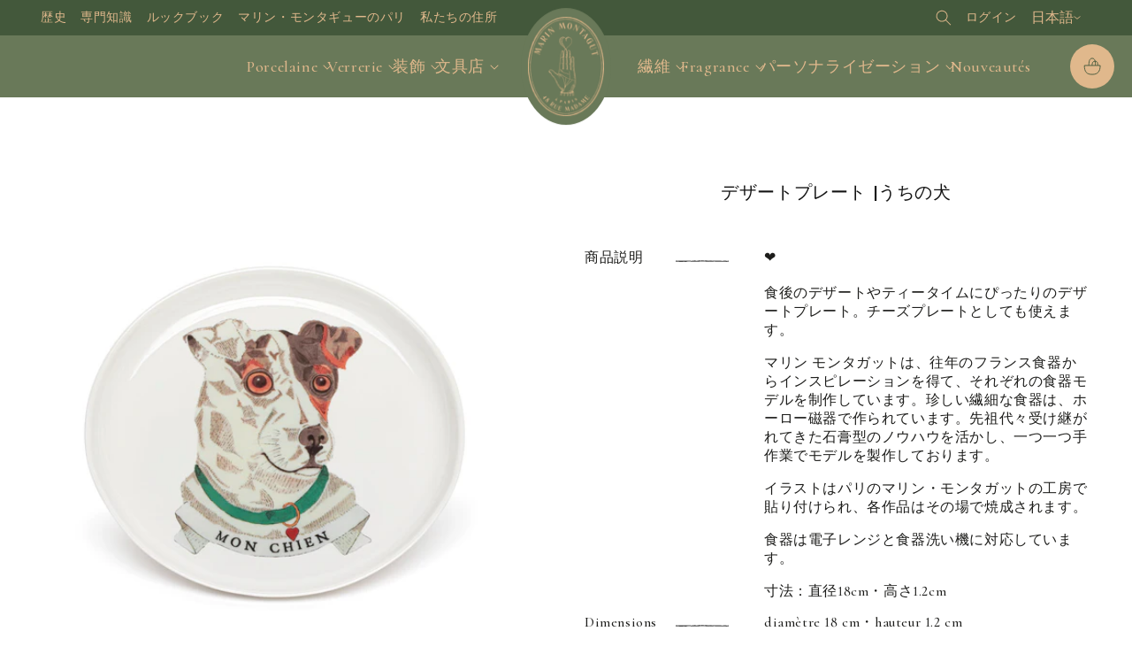

--- FILE ---
content_type: text/html; charset=utf-8
request_url: https://www.marinmontagut.com/ja/products/assiette-a-dessert-mon-chien
body_size: 108530
content:
<!doctype html>
<html class="no-js" lang="ja">
  <head>
    <meta charset="utf-8">
    <meta http-equiv="X-UA-Compatible" content="IE=edge">
    <meta name="viewport" content="width=device-width,initial-scale=1">
    <meta name="theme-color" content="#697959">
    <meta name="facebook-domain-verification" content="7yf1wv4jlyw8k9aggtj2gurz9p96ao">
    <link rel="canonical" href="https://www.marinmontagut.com/ja/products/assiette-a-dessert-mon-chien"><link rel="icon" type="image/png" href="//www.marinmontagut.com/cdn/shop/files/fav-icon-marin-montagut.jpg?crop=center&height=32&v=1701080120&width=32">

    <title>
      デザートプレート |うちの犬
 &ndash; Marin Montagut</title>

    
      <meta name="description" content="❤︎食後のデザートやティータイムにぴったりのデザートプレート。チーズプレートとしても使えます。 マリン モンタガットは、往年のフランス食器からインスピレーションを得て、それぞれの食器モデルを制作しています。珍しい繊細な食器は、ホーロー磁器で作られています。先祖代々受け継がれてきた石膏型のノウハウを活かし、一つ一つ手作業でモデルを製作しております。 イラストはパリのマリン・モンタガットの工房で貼り付けられ、各作品はその場で焼成されます。 食器は電子レンジと食器洗い機に対応しています。 寸法：直径18cm・高さ1.2cm">
    

    

<meta property="og:site_name" content="Marin Montagut">
<meta property="og:url" content="https://www.marinmontagut.com/ja/products/assiette-a-dessert-mon-chien">
<meta property="og:title" content="デザートプレート |うちの犬">
<meta property="og:type" content="product">
<meta property="og:description" content="❤︎食後のデザートやティータイムにぴったりのデザートプレート。チーズプレートとしても使えます。 マリン モンタガットは、往年のフランス食器からインスピレーションを得て、それぞれの食器モデルを制作しています。珍しい繊細な食器は、ホーロー磁器で作られています。先祖代々受け継がれてきた石膏型のノウハウを活かし、一つ一つ手作業でモデルを製作しております。 イラストはパリのマリン・モンタガットの工房で貼り付けられ、各作品はその場で焼成されます。 食器は電子レンジと食器洗い機に対応しています。 寸法：直径18cm・高さ1.2cm"><meta property="og:image" content="http://www.marinmontagut.com/cdn/shop/products/ASSIETTE-A_CC_80-DESSERT_MON-CHIEN.jpg?v=1698398386">
  <meta property="og:image:secure_url" content="https://www.marinmontagut.com/cdn/shop/products/ASSIETTE-A_CC_80-DESSERT_MON-CHIEN.jpg?v=1698398386">
  <meta property="og:image:width" content="2500">
  <meta property="og:image:height" content="2500"><meta property="og:price:amount" content="48,00">
  <meta property="og:price:currency" content="EUR"><meta name="twitter:card" content="summary_large_image">
<meta name="twitter:title" content="デザートプレート |うちの犬">
<meta name="twitter:description" content="❤︎食後のデザートやティータイムにぴったりのデザートプレート。チーズプレートとしても使えます。 マリン モンタガットは、往年のフランス食器からインスピレーションを得て、それぞれの食器モデルを制作しています。珍しい繊細な食器は、ホーロー磁器で作られています。先祖代々受け継がれてきた石膏型のノウハウを活かし、一つ一つ手作業でモデルを製作しております。 イラストはパリのマリン・モンタガットの工房で貼り付けられ、各作品はその場で焼成されます。 食器は電子レンジと食器洗い機に対応しています。 寸法：直径18cm・高さ1.2cm">


    <script src="//www.marinmontagut.com/cdn/shop/t/9/assets/constants.js?v=58251544750838685771727793946" defer="defer"></script>
    <script src="//www.marinmontagut.com/cdn/shop/t/9/assets/pubsub.js?v=158357773527763999511727793945" defer="defer"></script>
    <script src="//www.marinmontagut.com/cdn/shop/t/9/assets/global.js?v=19332396189660699751727793945" defer="defer"></script>

    

    <script src="//www.marinmontagut.com/cdn/shop/t/9/assets/mm--index.js?v=54444844983539524421727793945" defer="defer"></script>

    <script>window.performance && window.performance.mark && window.performance.mark('shopify.content_for_header.start');</script><meta name="facebook-domain-verification" content="823hfxpt9ou89p6p0o6u7vtencj6um">
<meta id="shopify-digital-wallet" name="shopify-digital-wallet" content="/72983281945/digital_wallets/dialog">
<meta name="shopify-checkout-api-token" content="3d2bf8b36674535357eb920c3fedbe03">
<meta id="in-context-paypal-metadata" data-shop-id="72983281945" data-venmo-supported="false" data-environment="production" data-locale="ja_JP" data-paypal-v4="true" data-currency="EUR">
<link rel="alternate" hreflang="x-default" href="https://www.marinmontagut.com/products/assiette-a-dessert-mon-chien">
<link rel="alternate" hreflang="fr" href="https://www.marinmontagut.com/products/assiette-a-dessert-mon-chien">
<link rel="alternate" hreflang="en" href="https://www.marinmontagut.com/en/products/assiette-a-dessert-mon-chien">
<link rel="alternate" hreflang="ko" href="https://www.marinmontagut.com/ko/products/assiette-a-dessert-mon-chien">
<link rel="alternate" hreflang="ja" href="https://www.marinmontagut.com/ja/products/assiette-a-dessert-mon-chien">
<link rel="alternate" type="application/json+oembed" href="https://www.marinmontagut.com/ja/products/assiette-a-dessert-mon-chien.oembed">
<script async="async" src="/checkouts/internal/preloads.js?locale=ja-FR"></script>
<script id="shopify-features" type="application/json">{"accessToken":"3d2bf8b36674535357eb920c3fedbe03","betas":["rich-media-storefront-analytics"],"domain":"www.marinmontagut.com","predictiveSearch":true,"shopId":72983281945,"locale":"ja"}</script>
<script>var Shopify = Shopify || {};
Shopify.shop = "marin-montagut.myshopify.com";
Shopify.locale = "ja";
Shopify.currency = {"active":"EUR","rate":"1.0"};
Shopify.country = "FR";
Shopify.theme = {"name":"marin-montagut-shopify\/main","id":172611535129,"schema_name":"Dawn","schema_version":"10.0.0","theme_store_id":null,"role":"main"};
Shopify.theme.handle = "null";
Shopify.theme.style = {"id":null,"handle":null};
Shopify.cdnHost = "www.marinmontagut.com/cdn";
Shopify.routes = Shopify.routes || {};
Shopify.routes.root = "/ja/";</script>
<script type="module">!function(o){(o.Shopify=o.Shopify||{}).modules=!0}(window);</script>
<script>!function(o){function n(){var o=[];function n(){o.push(Array.prototype.slice.apply(arguments))}return n.q=o,n}var t=o.Shopify=o.Shopify||{};t.loadFeatures=n(),t.autoloadFeatures=n()}(window);</script>
<script id="shop-js-analytics" type="application/json">{"pageType":"product"}</script>
<script defer="defer" async type="module" src="//www.marinmontagut.com/cdn/shopifycloud/shop-js/modules/v2/client.init-shop-cart-sync_CSE-8ASR.ja.esm.js"></script>
<script defer="defer" async type="module" src="//www.marinmontagut.com/cdn/shopifycloud/shop-js/modules/v2/chunk.common_DDD8GOhs.esm.js"></script>
<script defer="defer" async type="module" src="//www.marinmontagut.com/cdn/shopifycloud/shop-js/modules/v2/chunk.modal_B6JNj9sU.esm.js"></script>
<script type="module">
  await import("//www.marinmontagut.com/cdn/shopifycloud/shop-js/modules/v2/client.init-shop-cart-sync_CSE-8ASR.ja.esm.js");
await import("//www.marinmontagut.com/cdn/shopifycloud/shop-js/modules/v2/chunk.common_DDD8GOhs.esm.js");
await import("//www.marinmontagut.com/cdn/shopifycloud/shop-js/modules/v2/chunk.modal_B6JNj9sU.esm.js");

  window.Shopify.SignInWithShop?.initShopCartSync?.({"fedCMEnabled":true,"windoidEnabled":true});

</script>
<script>(function() {
  var isLoaded = false;
  function asyncLoad() {
    if (isLoaded) return;
    isLoaded = true;
    var urls = ["https:\/\/cdn.nfcube.com\/instafeed-46dfeddb8abd55be42def965914e6863.js?shop=marin-montagut.myshopify.com","https:\/\/packlink-spf-pro.appspot.com\/platform\/PRO\/checkout\/thankYouScript?v=8\u0026shop=marin-montagut.myshopify.com","https:\/\/scrollio.bysimpli.com\/public\/scroll.js?shop=marin-montagut.myshopify.com"];
    for (var i = 0; i < urls.length; i++) {
      var s = document.createElement('script');
      s.type = 'text/javascript';
      s.async = true;
      s.src = urls[i];
      var x = document.getElementsByTagName('script')[0];
      x.parentNode.insertBefore(s, x);
    }
  };
  if(window.attachEvent) {
    window.attachEvent('onload', asyncLoad);
  } else {
    window.addEventListener('load', asyncLoad, false);
  }
})();</script>
<script id="__st">var __st={"a":72983281945,"offset":3600,"reqid":"82248f62-a956-4aa8-8f19-bab7f613899a-1769908342","pageurl":"www.marinmontagut.com\/ja\/products\/assiette-a-dessert-mon-chien","u":"830611f85b4e","p":"product","rtyp":"product","rid":8872230912281};</script>
<script>window.ShopifyPaypalV4VisibilityTracking = true;</script>
<script id="captcha-bootstrap">!function(){'use strict';const t='contact',e='account',n='new_comment',o=[[t,t],['blogs',n],['comments',n],[t,'customer']],c=[[e,'customer_login'],[e,'guest_login'],[e,'recover_customer_password'],[e,'create_customer']],r=t=>t.map((([t,e])=>`form[action*='/${t}']:not([data-nocaptcha='true']) input[name='form_type'][value='${e}']`)).join(','),a=t=>()=>t?[...document.querySelectorAll(t)].map((t=>t.form)):[];function s(){const t=[...o],e=r(t);return a(e)}const i='password',u='form_key',d=['recaptcha-v3-token','g-recaptcha-response','h-captcha-response',i],f=()=>{try{return window.sessionStorage}catch{return}},m='__shopify_v',_=t=>t.elements[u];function p(t,e,n=!1){try{const o=window.sessionStorage,c=JSON.parse(o.getItem(e)),{data:r}=function(t){const{data:e,action:n}=t;return t[m]||n?{data:e,action:n}:{data:t,action:n}}(c);for(const[e,n]of Object.entries(r))t.elements[e]&&(t.elements[e].value=n);n&&o.removeItem(e)}catch(o){console.error('form repopulation failed',{error:o})}}const l='form_type',E='cptcha';function T(t){t.dataset[E]=!0}const w=window,h=w.document,L='Shopify',v='ce_forms',y='captcha';let A=!1;((t,e)=>{const n=(g='f06e6c50-85a8-45c8-87d0-21a2b65856fe',I='https://cdn.shopify.com/shopifycloud/storefront-forms-hcaptcha/ce_storefront_forms_captcha_hcaptcha.v1.5.2.iife.js',D={infoText:'hCaptchaによる保護',privacyText:'プライバシー',termsText:'利用規約'},(t,e,n)=>{const o=w[L][v],c=o.bindForm;if(c)return c(t,g,e,D).then(n);var r;o.q.push([[t,g,e,D],n]),r=I,A||(h.body.append(Object.assign(h.createElement('script'),{id:'captcha-provider',async:!0,src:r})),A=!0)});var g,I,D;w[L]=w[L]||{},w[L][v]=w[L][v]||{},w[L][v].q=[],w[L][y]=w[L][y]||{},w[L][y].protect=function(t,e){n(t,void 0,e),T(t)},Object.freeze(w[L][y]),function(t,e,n,w,h,L){const[v,y,A,g]=function(t,e,n){const i=e?o:[],u=t?c:[],d=[...i,...u],f=r(d),m=r(i),_=r(d.filter((([t,e])=>n.includes(e))));return[a(f),a(m),a(_),s()]}(w,h,L),I=t=>{const e=t.target;return e instanceof HTMLFormElement?e:e&&e.form},D=t=>v().includes(t);t.addEventListener('submit',(t=>{const e=I(t);if(!e)return;const n=D(e)&&!e.dataset.hcaptchaBound&&!e.dataset.recaptchaBound,o=_(e),c=g().includes(e)&&(!o||!o.value);(n||c)&&t.preventDefault(),c&&!n&&(function(t){try{if(!f())return;!function(t){const e=f();if(!e)return;const n=_(t);if(!n)return;const o=n.value;o&&e.removeItem(o)}(t);const e=Array.from(Array(32),(()=>Math.random().toString(36)[2])).join('');!function(t,e){_(t)||t.append(Object.assign(document.createElement('input'),{type:'hidden',name:u})),t.elements[u].value=e}(t,e),function(t,e){const n=f();if(!n)return;const o=[...t.querySelectorAll(`input[type='${i}']`)].map((({name:t})=>t)),c=[...d,...o],r={};for(const[a,s]of new FormData(t).entries())c.includes(a)||(r[a]=s);n.setItem(e,JSON.stringify({[m]:1,action:t.action,data:r}))}(t,e)}catch(e){console.error('failed to persist form',e)}}(e),e.submit())}));const S=(t,e)=>{t&&!t.dataset[E]&&(n(t,e.some((e=>e===t))),T(t))};for(const o of['focusin','change'])t.addEventListener(o,(t=>{const e=I(t);D(e)&&S(e,y())}));const B=e.get('form_key'),M=e.get(l),P=B&&M;t.addEventListener('DOMContentLoaded',(()=>{const t=y();if(P)for(const e of t)e.elements[l].value===M&&p(e,B);[...new Set([...A(),...v().filter((t=>'true'===t.dataset.shopifyCaptcha))])].forEach((e=>S(e,t)))}))}(h,new URLSearchParams(w.location.search),n,t,e,['guest_login'])})(!1,!0)}();</script>
<script integrity="sha256-4kQ18oKyAcykRKYeNunJcIwy7WH5gtpwJnB7kiuLZ1E=" data-source-attribution="shopify.loadfeatures" defer="defer" src="//www.marinmontagut.com/cdn/shopifycloud/storefront/assets/storefront/load_feature-a0a9edcb.js" crossorigin="anonymous"></script>
<script data-source-attribution="shopify.dynamic_checkout.dynamic.init">var Shopify=Shopify||{};Shopify.PaymentButton=Shopify.PaymentButton||{isStorefrontPortableWallets:!0,init:function(){window.Shopify.PaymentButton.init=function(){};var t=document.createElement("script");t.src="https://www.marinmontagut.com/cdn/shopifycloud/portable-wallets/latest/portable-wallets.ja.js",t.type="module",document.head.appendChild(t)}};
</script>
<script data-source-attribution="shopify.dynamic_checkout.buyer_consent">
  function portableWalletsHideBuyerConsent(e){var t=document.getElementById("shopify-buyer-consent"),n=document.getElementById("shopify-subscription-policy-button");t&&n&&(t.classList.add("hidden"),t.setAttribute("aria-hidden","true"),n.removeEventListener("click",e))}function portableWalletsShowBuyerConsent(e){var t=document.getElementById("shopify-buyer-consent"),n=document.getElementById("shopify-subscription-policy-button");t&&n&&(t.classList.remove("hidden"),t.removeAttribute("aria-hidden"),n.addEventListener("click",e))}window.Shopify?.PaymentButton&&(window.Shopify.PaymentButton.hideBuyerConsent=portableWalletsHideBuyerConsent,window.Shopify.PaymentButton.showBuyerConsent=portableWalletsShowBuyerConsent);
</script>
<script data-source-attribution="shopify.dynamic_checkout.cart.bootstrap">document.addEventListener("DOMContentLoaded",(function(){function t(){return document.querySelector("shopify-accelerated-checkout-cart, shopify-accelerated-checkout")}if(t())Shopify.PaymentButton.init();else{new MutationObserver((function(e,n){t()&&(Shopify.PaymentButton.init(),n.disconnect())})).observe(document.body,{childList:!0,subtree:!0})}}));
</script>
<link id="shopify-accelerated-checkout-styles" rel="stylesheet" media="screen" href="https://www.marinmontagut.com/cdn/shopifycloud/portable-wallets/latest/accelerated-checkout-backwards-compat.css" crossorigin="anonymous">
<style id="shopify-accelerated-checkout-cart">
        #shopify-buyer-consent {
  margin-top: 1em;
  display: inline-block;
  width: 100%;
}

#shopify-buyer-consent.hidden {
  display: none;
}

#shopify-subscription-policy-button {
  background: none;
  border: none;
  padding: 0;
  text-decoration: underline;
  font-size: inherit;
  cursor: pointer;
}

#shopify-subscription-policy-button::before {
  box-shadow: none;
}

      </style>
<script id="sections-script" data-sections="header" defer="defer" src="//www.marinmontagut.com/cdn/shop/t/9/compiled_assets/scripts.js?v=8831"></script>
<script>window.performance && window.performance.mark && window.performance.mark('shopify.content_for_header.end');</script>

    

    <style data-shopify>
      /* @font-face {
  font-family: Assistant;
  font-weight: 400;
  font-style: normal;
  font-display: swap;
  src: url("//www.marinmontagut.com/cdn/fonts/assistant/assistant_n4.9120912a469cad1cc292572851508ca49d12e768.woff2") format("woff2"),
       url("//www.marinmontagut.com/cdn/fonts/assistant/assistant_n4.6e9875ce64e0fefcd3f4446b7ec9036b3ddd2985.woff") format("woff");
}

      
      
      
      @font-face {
  font-family: Assistant;
  font-weight: 400;
  font-style: normal;
  font-display: swap;
  src: url("//www.marinmontagut.com/cdn/fonts/assistant/assistant_n4.9120912a469cad1cc292572851508ca49d12e768.woff2") format("woff2"),
       url("//www.marinmontagut.com/cdn/fonts/assistant/assistant_n4.6e9875ce64e0fefcd3f4446b7ec9036b3ddd2985.woff") format("woff");
}
 */

      
        :root,
        .color-background-1 {
          --color-background: 255,255,255;
        
          --gradient-background: #ffffff;
        
        --color-foreground: 18,18,18;
        --color-shadow: 18,18,18;
        --color-button: 18,18,18;
        --color-button-text: 255,255,255;
        --color-secondary-button: 255,255,255;
        --color-secondary-button-text: 18,18,18;
        --color-link: 18,18,18;
        --color-badge-foreground: 18,18,18;
        --color-badge-background: 255,255,255;
        --color-badge-border: 18,18,18;
        --payment-terms-background-color: rgb(255 255 255);
      }
      
        
        .color-background-2 {
          --color-background: 243,243,243;
        
          --gradient-background: #f3f3f3;
        
        --color-foreground: 18,18,18;
        --color-shadow: 18,18,18;
        --color-button: 18,18,18;
        --color-button-text: 243,243,243;
        --color-secondary-button: 243,243,243;
        --color-secondary-button-text: 18,18,18;
        --color-link: 18,18,18;
        --color-badge-foreground: 18,18,18;
        --color-badge-background: 243,243,243;
        --color-badge-border: 18,18,18;
        --payment-terms-background-color: rgb(243 243 243);
      }
      
        
        .color-inverse {
          --color-background: 36,40,51;
        
          --gradient-background: #242833;
        
        --color-foreground: 255,255,255;
        --color-shadow: 18,18,18;
        --color-button: 255,255,255;
        --color-button-text: 0,0,0;
        --color-secondary-button: 36,40,51;
        --color-secondary-button-text: 255,255,255;
        --color-link: 255,255,255;
        --color-badge-foreground: 255,255,255;
        --color-badge-background: 36,40,51;
        --color-badge-border: 255,255,255;
        --payment-terms-background-color: rgb(36 40 51);
      }
      
        
        .color-accent-1 {
          --color-background: 18,18,18;
        
          --gradient-background: #121212;
        
        --color-foreground: 255,255,255;
        --color-shadow: 18,18,18;
        --color-button: 255,255,255;
        --color-button-text: 18,18,18;
        --color-secondary-button: 18,18,18;
        --color-secondary-button-text: 255,255,255;
        --color-link: 255,255,255;
        --color-badge-foreground: 255,255,255;
        --color-badge-background: 18,18,18;
        --color-badge-border: 255,255,255;
        --payment-terms-background-color: rgb(18 18 18);
      }
      
        
        .color-accent-2 {
          --color-background: 51,79,180;
        
          --gradient-background: #334fb4;
        
        --color-foreground: 255,255,255;
        --color-shadow: 18,18,18;
        --color-button: 255,255,255;
        --color-button-text: 51,79,180;
        --color-secondary-button: 51,79,180;
        --color-secondary-button-text: 255,255,255;
        --color-link: 255,255,255;
        --color-badge-foreground: 255,255,255;
        --color-badge-background: 51,79,180;
        --color-badge-border: 255,255,255;
        --payment-terms-background-color: rgb(51 79 180);
      }
      
        
        .color-scheme-0066cc5a-c881-4422-b2c0-c51815b89647 {
          --color-background: 105,121,89;
        
          --gradient-background: #697959;
        
        --color-foreground: 255,255,255;
        --color-shadow: 29,29,27;
        --color-button: 255,255,255;
        --color-button-text: 224,184,140;
        --color-secondary-button: 105,121,89;
        --color-secondary-button-text: 255,255,255;
        --color-link: 255,255,255;
        --color-badge-foreground: 255,255,255;
        --color-badge-background: 105,121,89;
        --color-badge-border: 255,255,255;
        --payment-terms-background-color: rgb(105 121 89);
      }
      
        
        .color-scheme-c92fce70-0e88-4faf-8848-798bf53efef4 {
          --color-background: 130,130,88;
        
          --gradient-background: #828258;
        
        --color-foreground: 255,255,255;
        --color-shadow: 29,29,27;
        --color-button: 209,209,196;
        --color-button-text: 255,255,255;
        --color-secondary-button: 130,130,88;
        --color-secondary-button-text: 209,209,196;
        --color-link: 209,209,196;
        --color-badge-foreground: 255,255,255;
        --color-badge-background: 130,130,88;
        --color-badge-border: 255,255,255;
        --payment-terms-background-color: rgb(130 130 88);
      }
      
        
        .color-scheme-3d75ca43-0bb2-4b23-add9-0d97c5691e3a {
          --color-background: 209,209,196;
        
          --gradient-background: #d1d1c4;
        
        --color-foreground: 29,29,27;
        --color-shadow: 29,29,27;
        --color-button: 130,130,88;
        --color-button-text: 255,255,255;
        --color-secondary-button: 209,209,196;
        --color-secondary-button-text: 130,130,88;
        --color-link: 130,130,88;
        --color-badge-foreground: 29,29,27;
        --color-badge-background: 209,209,196;
        --color-badge-border: 29,29,27;
        --payment-terms-background-color: rgb(209 209 196);
      }
      

      body, .color-background-1, .color-background-2, .color-inverse, .color-accent-1, .color-accent-2, .color-scheme-0066cc5a-c881-4422-b2c0-c51815b89647, .color-scheme-c92fce70-0e88-4faf-8848-798bf53efef4, .color-scheme-3d75ca43-0bb2-4b23-add9-0d97c5691e3a {
        color: rgba(var(--color-foreground), 0.75);
        background-color: rgb(var(--color-background));
      }

      :root {
        --font-body-family: Assistant, sans-serif;
        --font-body-style: normal;
        --font-body-weight: 400;
        --font-body-weight-bold: 700;

        --font-heading-family: Assistant, sans-serif;
        --font-heading-style: normal;
        --font-heading-weight: 400;

        --font-body-scale: 1.0;
        --font-heading-scale: 1.0;

        --media-padding: px;
        --media-border-opacity: 0.05;
        --media-border-width: 0px;
        --media-radius: 0px;
        --media-shadow-opacity: 0.0;
        --media-shadow-horizontal-offset: 0px;
        --media-shadow-vertical-offset: 4px;
        --media-shadow-blur-radius: 5px;
        --media-shadow-visible: 0;

        --page-width: 160rem;
        --page-width-margin: 0rem;

        --product-card-image-padding: 0.0rem;
        --product-card-corner-radius: 0.0rem;
        --product-card-text-alignment: left;
        --product-card-border-width: 0.0rem;
        --product-card-border-opacity: 0.1;
        --product-card-shadow-opacity: 0.0;
        --product-card-shadow-visible: 0;
        --product-card-shadow-horizontal-offset: 0.0rem;
        --product-card-shadow-vertical-offset: 0.4rem;
        --product-card-shadow-blur-radius: 0.5rem;

        --collection-card-image-padding: 0.0rem;
        --collection-card-corner-radius: 0.0rem;
        --collection-card-text-alignment: left;
        --collection-card-border-width: 0.0rem;
        --collection-card-border-opacity: 0.1;
        --collection-card-shadow-opacity: 0.0;
        --collection-card-shadow-visible: 0;
        --collection-card-shadow-horizontal-offset: 0.0rem;
        --collection-card-shadow-vertical-offset: 0.4rem;
        --collection-card-shadow-blur-radius: 0.5rem;

        --blog-card-image-padding: 0.0rem;
        --blog-card-corner-radius: 0.0rem;
        --blog-card-text-alignment: left;
        --blog-card-border-width: 0.0rem;
        --blog-card-border-opacity: 0.1;
        --blog-card-shadow-opacity: 0.0;
        --blog-card-shadow-visible: 0;
        --blog-card-shadow-horizontal-offset: 0.0rem;
        --blog-card-shadow-vertical-offset: 0.4rem;
        --blog-card-shadow-blur-radius: 0.5rem;

        --badge-corner-radius: 4.0rem;

        --popup-border-width: 1px;
        --popup-border-opacity: 0.1;
        --popup-corner-radius: 0px;
        --popup-shadow-opacity: 0.05;
        --popup-shadow-horizontal-offset: 0px;
        --popup-shadow-vertical-offset: 4px;
        --popup-shadow-blur-radius: 5px;

        --drawer-border-width: 1px;
        --drawer-border-opacity: 0.1;
        --drawer-shadow-opacity: 0.0;
        --drawer-shadow-horizontal-offset: 0px;
        --drawer-shadow-vertical-offset: 4px;
        --drawer-shadow-blur-radius: 5px;

        --spacing-sections-desktop: 0px;
        --spacing-sections-mobile: 0px;

        --grid-desktop-vertical-spacing: 8px;
        --grid-desktop-horizontal-spacing: 8px;
        --grid-mobile-vertical-spacing: 4px;
        --grid-mobile-horizontal-spacing: 4px;

        --text-boxes-border-opacity: 0.1;
        --text-boxes-border-width: 0px;
        --text-boxes-radius: 0px;
        --text-boxes-shadow-opacity: 0.0;
        --text-boxes-shadow-visible: 0;
        --text-boxes-shadow-horizontal-offset: 0px;
        --text-boxes-shadow-vertical-offset: 4px;
        --text-boxes-shadow-blur-radius: 5px;

        --buttons-radius: 0px;
        --buttons-radius-outset: 0px;
        --buttons-border-width: 1px;
        --buttons-border-opacity: 1.0;
        --buttons-shadow-opacity: 0.0;
        --buttons-shadow-visible: 0;
        --buttons-shadow-horizontal-offset: 0px;
        --buttons-shadow-vertical-offset: 4px;
        --buttons-shadow-blur-radius: 5px;
        --buttons-border-offset: 0px;

        --inputs-radius: 0px;
        --inputs-border-width: 1px;
        --inputs-border-opacity: 0.55;
        --inputs-shadow-opacity: 0.0;
        --inputs-shadow-horizontal-offset: 0px;
        --inputs-margin-offset: 0px;
        --inputs-shadow-vertical-offset: 4px;
        --inputs-shadow-blur-radius: 5px;
        --inputs-radius-outset: 0px;

        --variant-pills-radius: 40px;
        --variant-pills-border-width: 1px;
        --variant-pills-border-opacity: 0.55;
        --variant-pills-shadow-opacity: 0.0;
        --variant-pills-shadow-horizontal-offset: 0px;
        --variant-pills-shadow-vertical-offset: 4px;
        --variant-pills-shadow-blur-radius: 5px;
      }

      *,
      *::before,
      *::after {
        box-sizing: inherit;
      }

      html {
        box-sizing: border-box;
        font-size: calc(var(--font-body-scale) * 62.5%);
        height: 100%;
      }

      body {
        display: grid;
        grid-template-rows: auto auto 1fr auto;
        grid-template-columns: 100%;
        min-height: 100%;
        margin: 0;
        font-size: 1.5rem;
        letter-spacing: 0.06rem;
        line-height: calc(1 + 0.8 / var(--font-body-scale));
        font-family: var(--font-body-family);
        font-style: var(--font-body-style);
        font-weight: var(--font-body-weight);
      }

      @media screen and (min-width: 750px) {
        body {
          font-size: 1.6rem;
        }
      }
    </style>

    <link rel="preconnect" href="https://fonts.googleapis.com">
    <link rel="preconnect" href="https://fonts.gstatic.com" crossorigin>
    <link
      href="https://fonts.googleapis.com/css2?family=Barlow:ital,wght@0,400;0,500;0,600;0,700;1,400;1,500&family=Cormorant:ital,wght@0,300;0,400;0,500;0,600;0,700;1,400;1,500;1,600&display=swap"
      rel="stylesheet"
    >
    <link rel="stylesheet" href="https://use.typekit.net/iqs1uzy.css">

    <link href="//www.marinmontagut.com/cdn/shop/t/9/assets/base.css?v=122249205588243185601760363826" rel="stylesheet" type="text/css" media="all" />
    <link href="//www.marinmontagut.com/cdn/shop/t/9/assets/mm--css-index.css?v=93425300042268118091765535866" rel="stylesheet" type="text/css" media="all" />
<link href="//www.marinmontagut.com/cdn/shop/t/9/assets/component-localization-form.css?v=129750595761540017891760363827" rel="stylesheet" type="text/css" media="all" />
      <script src="//www.marinmontagut.com/cdn/shop/t/9/assets/localization-form.js?v=161644695336821385561727793948" defer="defer"></script><link
        rel="stylesheet"
        href="//www.marinmontagut.com/cdn/shop/t/9/assets/component-predictive-search.css?v=118923337488134913561727793946"
        media="print"
        onload="this.media='all'"
      ><script>
      document.documentElement.className = document.documentElement.className.replace('no-js', 'js');
      if (Shopify.designMode) {
        document.documentElement.classList.add('shopify-design-mode');
      }
    </script>
  <!-- BEGIN app block: shopify://apps/consentmo-gdpr/blocks/gdpr_cookie_consent/4fbe573f-a377-4fea-9801-3ee0858cae41 -->


<!-- END app block --><!-- BEGIN app block: shopify://apps/tt-breadcrumbs-seo-schema/blocks/ttSchema/dda6b26d-4f1a-43c6-a94b-6443ed0f750b -->


<!-- BEGIN app snippet: remove-script -->
<script id="tt_remove_script" type="module">
  if(void 0===window.ws_script){window.ws_script=!0;let e=()=>{document.querySelectorAll('[type="application/ld+json"]').forEach((e=>{e.hasAttribute("tt-ninja")||e.remove()}))};e(),setInterval(e,1e3),document.querySelectorAll("[itemscope]").forEach((e=>e.removeAttribute("itemscope")))}else document.getElementById("tt_remove_script").remove();
</script><!-- END app snippet -->


    <!-- BEGIN app snippet: breadcrumb -->




    <script type="application/ld+json" tt-ninja>
    {
        "@context": "https://schema.org",
        "@type": "BreadcrumbList",
        "itemListElement": [{
            "@type": "ListItem",
            "position": 1,
            "name": "Marin Montagut",
            "item": "https://www.marinmontagut.com"
        },
        {
            "@type": "ListItem",
            "position": 2,
            "name": "デザートプレート |うちの犬",
            "item": "https://www.marinmontagut.com/ja/products/assiette-a-dessert-mon-chien"
        }]
    }
    </script>
<!-- END app snippet -->
    <!-- END app block --><!-- BEGIN app block: shopify://apps/zepto-product-personalizer/blocks/product_personalizer_main/7411210d-7b32-4c09-9455-e129e3be4729 --><!-- BEGIN app snippet: product-personalizer -->



  
 
 

<!-- END app snippet -->
<!-- BEGIN app snippet: zepto_common --><script>
var pplr_cart = {"note":null,"attributes":{},"original_total_price":0,"total_price":0,"total_discount":0,"total_weight":0.0,"item_count":0,"items":[],"requires_shipping":false,"currency":"EUR","items_subtotal_price":0,"cart_level_discount_applications":[],"checkout_charge_amount":0};
var pplr_shop_currency = "EUR";
var pplr_enabled_currencies_size = 1;
var pplr_money_formate = "{{amount_with_comma_separator}}€";
var pplr_manual_theme_selector=["CartCount span","tr:has([name*=updates])","tr img:first",".line-item__title",".cart__item--price .cart__price",".grid__item.one-half.text-right",".pplr_item_remove",".ajaxcart__qty",".header__cart-price-bubble span[data-cart-price-bubble]","form[action*=cart] [name=checkout]","Click To View Image",1,"Discount Code \u003cstrong\u003e{{ code }}\u003c\/strong\u003e is invalid","Discount Code","Apply","#pplr_D_class","Subtotal","Shipping","\u003cstrong\u003eEST. Total\u003c\/strong\u003e"];
</script>
<script defer src="//cdn-zeptoapps.com/product-personalizer/pplr_common.js?v=01" ></script><!-- END app snippet -->

<!-- END app block --><script src="https://cdn.shopify.com/extensions/019c0f34-b0c2-78b5-b4b0-899f0a45188a/consentmo-gdpr-616/assets/consentmo_cookie_consent.js" type="text/javascript" defer="defer"></script>
<link href="https://monorail-edge.shopifysvc.com" rel="dns-prefetch">
<script>(function(){if ("sendBeacon" in navigator && "performance" in window) {try {var session_token_from_headers = performance.getEntriesByType('navigation')[0].serverTiming.find(x => x.name == '_s').description;} catch {var session_token_from_headers = undefined;}var session_cookie_matches = document.cookie.match(/_shopify_s=([^;]*)/);var session_token_from_cookie = session_cookie_matches && session_cookie_matches.length === 2 ? session_cookie_matches[1] : "";var session_token = session_token_from_headers || session_token_from_cookie || "";function handle_abandonment_event(e) {var entries = performance.getEntries().filter(function(entry) {return /monorail-edge.shopifysvc.com/.test(entry.name);});if (!window.abandonment_tracked && entries.length === 0) {window.abandonment_tracked = true;var currentMs = Date.now();var navigation_start = performance.timing.navigationStart;var payload = {shop_id: 72983281945,url: window.location.href,navigation_start,duration: currentMs - navigation_start,session_token,page_type: "product"};window.navigator.sendBeacon("https://monorail-edge.shopifysvc.com/v1/produce", JSON.stringify({schema_id: "online_store_buyer_site_abandonment/1.1",payload: payload,metadata: {event_created_at_ms: currentMs,event_sent_at_ms: currentMs}}));}}window.addEventListener('pagehide', handle_abandonment_event);}}());</script>
<script id="web-pixels-manager-setup">(function e(e,d,r,n,o){if(void 0===o&&(o={}),!Boolean(null===(a=null===(i=window.Shopify)||void 0===i?void 0:i.analytics)||void 0===a?void 0:a.replayQueue)){var i,a;window.Shopify=window.Shopify||{};var t=window.Shopify;t.analytics=t.analytics||{};var s=t.analytics;s.replayQueue=[],s.publish=function(e,d,r){return s.replayQueue.push([e,d,r]),!0};try{self.performance.mark("wpm:start")}catch(e){}var l=function(){var e={modern:/Edge?\/(1{2}[4-9]|1[2-9]\d|[2-9]\d{2}|\d{4,})\.\d+(\.\d+|)|Firefox\/(1{2}[4-9]|1[2-9]\d|[2-9]\d{2}|\d{4,})\.\d+(\.\d+|)|Chrom(ium|e)\/(9{2}|\d{3,})\.\d+(\.\d+|)|(Maci|X1{2}).+ Version\/(15\.\d+|(1[6-9]|[2-9]\d|\d{3,})\.\d+)([,.]\d+|)( \(\w+\)|)( Mobile\/\w+|) Safari\/|Chrome.+OPR\/(9{2}|\d{3,})\.\d+\.\d+|(CPU[ +]OS|iPhone[ +]OS|CPU[ +]iPhone|CPU IPhone OS|CPU iPad OS)[ +]+(15[._]\d+|(1[6-9]|[2-9]\d|\d{3,})[._]\d+)([._]\d+|)|Android:?[ /-](13[3-9]|1[4-9]\d|[2-9]\d{2}|\d{4,})(\.\d+|)(\.\d+|)|Android.+Firefox\/(13[5-9]|1[4-9]\d|[2-9]\d{2}|\d{4,})\.\d+(\.\d+|)|Android.+Chrom(ium|e)\/(13[3-9]|1[4-9]\d|[2-9]\d{2}|\d{4,})\.\d+(\.\d+|)|SamsungBrowser\/([2-9]\d|\d{3,})\.\d+/,legacy:/Edge?\/(1[6-9]|[2-9]\d|\d{3,})\.\d+(\.\d+|)|Firefox\/(5[4-9]|[6-9]\d|\d{3,})\.\d+(\.\d+|)|Chrom(ium|e)\/(5[1-9]|[6-9]\d|\d{3,})\.\d+(\.\d+|)([\d.]+$|.*Safari\/(?![\d.]+ Edge\/[\d.]+$))|(Maci|X1{2}).+ Version\/(10\.\d+|(1[1-9]|[2-9]\d|\d{3,})\.\d+)([,.]\d+|)( \(\w+\)|)( Mobile\/\w+|) Safari\/|Chrome.+OPR\/(3[89]|[4-9]\d|\d{3,})\.\d+\.\d+|(CPU[ +]OS|iPhone[ +]OS|CPU[ +]iPhone|CPU IPhone OS|CPU iPad OS)[ +]+(10[._]\d+|(1[1-9]|[2-9]\d|\d{3,})[._]\d+)([._]\d+|)|Android:?[ /-](13[3-9]|1[4-9]\d|[2-9]\d{2}|\d{4,})(\.\d+|)(\.\d+|)|Mobile Safari.+OPR\/([89]\d|\d{3,})\.\d+\.\d+|Android.+Firefox\/(13[5-9]|1[4-9]\d|[2-9]\d{2}|\d{4,})\.\d+(\.\d+|)|Android.+Chrom(ium|e)\/(13[3-9]|1[4-9]\d|[2-9]\d{2}|\d{4,})\.\d+(\.\d+|)|Android.+(UC? ?Browser|UCWEB|U3)[ /]?(15\.([5-9]|\d{2,})|(1[6-9]|[2-9]\d|\d{3,})\.\d+)\.\d+|SamsungBrowser\/(5\.\d+|([6-9]|\d{2,})\.\d+)|Android.+MQ{2}Browser\/(14(\.(9|\d{2,})|)|(1[5-9]|[2-9]\d|\d{3,})(\.\d+|))(\.\d+|)|K[Aa][Ii]OS\/(3\.\d+|([4-9]|\d{2,})\.\d+)(\.\d+|)/},d=e.modern,r=e.legacy,n=navigator.userAgent;return n.match(d)?"modern":n.match(r)?"legacy":"unknown"}(),u="modern"===l?"modern":"legacy",c=(null!=n?n:{modern:"",legacy:""})[u],f=function(e){return[e.baseUrl,"/wpm","/b",e.hashVersion,"modern"===e.buildTarget?"m":"l",".js"].join("")}({baseUrl:d,hashVersion:r,buildTarget:u}),m=function(e){var d=e.version,r=e.bundleTarget,n=e.surface,o=e.pageUrl,i=e.monorailEndpoint;return{emit:function(e){var a=e.status,t=e.errorMsg,s=(new Date).getTime(),l=JSON.stringify({metadata:{event_sent_at_ms:s},events:[{schema_id:"web_pixels_manager_load/3.1",payload:{version:d,bundle_target:r,page_url:o,status:a,surface:n,error_msg:t},metadata:{event_created_at_ms:s}}]});if(!i)return console&&console.warn&&console.warn("[Web Pixels Manager] No Monorail endpoint provided, skipping logging."),!1;try{return self.navigator.sendBeacon.bind(self.navigator)(i,l)}catch(e){}var u=new XMLHttpRequest;try{return u.open("POST",i,!0),u.setRequestHeader("Content-Type","text/plain"),u.send(l),!0}catch(e){return console&&console.warn&&console.warn("[Web Pixels Manager] Got an unhandled error while logging to Monorail."),!1}}}}({version:r,bundleTarget:l,surface:e.surface,pageUrl:self.location.href,monorailEndpoint:e.monorailEndpoint});try{o.browserTarget=l,function(e){var d=e.src,r=e.async,n=void 0===r||r,o=e.onload,i=e.onerror,a=e.sri,t=e.scriptDataAttributes,s=void 0===t?{}:t,l=document.createElement("script"),u=document.querySelector("head"),c=document.querySelector("body");if(l.async=n,l.src=d,a&&(l.integrity=a,l.crossOrigin="anonymous"),s)for(var f in s)if(Object.prototype.hasOwnProperty.call(s,f))try{l.dataset[f]=s[f]}catch(e){}if(o&&l.addEventListener("load",o),i&&l.addEventListener("error",i),u)u.appendChild(l);else{if(!c)throw new Error("Did not find a head or body element to append the script");c.appendChild(l)}}({src:f,async:!0,onload:function(){if(!function(){var e,d;return Boolean(null===(d=null===(e=window.Shopify)||void 0===e?void 0:e.analytics)||void 0===d?void 0:d.initialized)}()){var d=window.webPixelsManager.init(e)||void 0;if(d){var r=window.Shopify.analytics;r.replayQueue.forEach((function(e){var r=e[0],n=e[1],o=e[2];d.publishCustomEvent(r,n,o)})),r.replayQueue=[],r.publish=d.publishCustomEvent,r.visitor=d.visitor,r.initialized=!0}}},onerror:function(){return m.emit({status:"failed",errorMsg:"".concat(f," has failed to load")})},sri:function(e){var d=/^sha384-[A-Za-z0-9+/=]+$/;return"string"==typeof e&&d.test(e)}(c)?c:"",scriptDataAttributes:o}),m.emit({status:"loading"})}catch(e){m.emit({status:"failed",errorMsg:(null==e?void 0:e.message)||"Unknown error"})}}})({shopId: 72983281945,storefrontBaseUrl: "https://www.marinmontagut.com",extensionsBaseUrl: "https://extensions.shopifycdn.com/cdn/shopifycloud/web-pixels-manager",monorailEndpoint: "https://monorail-edge.shopifysvc.com/unstable/produce_batch",surface: "storefront-renderer",enabledBetaFlags: ["2dca8a86"],webPixelsConfigList: [{"id":"438075673","configuration":"{\"pixel_id\":\"1109455100249999\",\"pixel_type\":\"facebook_pixel\",\"metaapp_system_user_token\":\"-\"}","eventPayloadVersion":"v1","runtimeContext":"OPEN","scriptVersion":"ca16bc87fe92b6042fbaa3acc2fbdaa6","type":"APP","apiClientId":2329312,"privacyPurposes":["ANALYTICS","MARKETING","SALE_OF_DATA"],"dataSharingAdjustments":{"protectedCustomerApprovalScopes":["read_customer_address","read_customer_email","read_customer_name","read_customer_personal_data","read_customer_phone"]}},{"id":"shopify-app-pixel","configuration":"{}","eventPayloadVersion":"v1","runtimeContext":"STRICT","scriptVersion":"0450","apiClientId":"shopify-pixel","type":"APP","privacyPurposes":["ANALYTICS","MARKETING"]},{"id":"shopify-custom-pixel","eventPayloadVersion":"v1","runtimeContext":"LAX","scriptVersion":"0450","apiClientId":"shopify-pixel","type":"CUSTOM","privacyPurposes":["ANALYTICS","MARKETING"]}],isMerchantRequest: false,initData: {"shop":{"name":"Marin Montagut","paymentSettings":{"currencyCode":"EUR"},"myshopifyDomain":"marin-montagut.myshopify.com","countryCode":"FR","storefrontUrl":"https:\/\/www.marinmontagut.com\/ja"},"customer":null,"cart":null,"checkout":null,"productVariants":[{"price":{"amount":48.0,"currencyCode":"EUR"},"product":{"title":"デザートプレート |うちの犬","vendor":"Marin Montagut","id":"8872230912281","untranslatedTitle":"デザートプレート |うちの犬","url":"\/ja\/products\/assiette-a-dessert-mon-chien","type":""},"id":"47271885734169","image":{"src":"\/\/www.marinmontagut.com\/cdn\/shop\/products\/ASSIETTE-A_CC_80-DESSERT_MON-CHIEN.jpg?v=1698398386"},"sku":"POR-DEPLA-ILL-MNCHN","title":"Default Title","untranslatedTitle":"Default Title"}],"purchasingCompany":null},},"https://www.marinmontagut.com/cdn","1d2a099fw23dfb22ep557258f5m7a2edbae",{"modern":"","legacy":""},{"shopId":"72983281945","storefrontBaseUrl":"https:\/\/www.marinmontagut.com","extensionBaseUrl":"https:\/\/extensions.shopifycdn.com\/cdn\/shopifycloud\/web-pixels-manager","surface":"storefront-renderer","enabledBetaFlags":"[\"2dca8a86\"]","isMerchantRequest":"false","hashVersion":"1d2a099fw23dfb22ep557258f5m7a2edbae","publish":"custom","events":"[[\"page_viewed\",{}],[\"product_viewed\",{\"productVariant\":{\"price\":{\"amount\":48.0,\"currencyCode\":\"EUR\"},\"product\":{\"title\":\"デザートプレート |うちの犬\",\"vendor\":\"Marin Montagut\",\"id\":\"8872230912281\",\"untranslatedTitle\":\"デザートプレート |うちの犬\",\"url\":\"\/ja\/products\/assiette-a-dessert-mon-chien\",\"type\":\"\"},\"id\":\"47271885734169\",\"image\":{\"src\":\"\/\/www.marinmontagut.com\/cdn\/shop\/products\/ASSIETTE-A_CC_80-DESSERT_MON-CHIEN.jpg?v=1698398386\"},\"sku\":\"POR-DEPLA-ILL-MNCHN\",\"title\":\"Default Title\",\"untranslatedTitle\":\"Default Title\"}}]]"});</script><script>
  window.ShopifyAnalytics = window.ShopifyAnalytics || {};
  window.ShopifyAnalytics.meta = window.ShopifyAnalytics.meta || {};
  window.ShopifyAnalytics.meta.currency = 'EUR';
  var meta = {"product":{"id":8872230912281,"gid":"gid:\/\/shopify\/Product\/8872230912281","vendor":"Marin Montagut","type":"","handle":"assiette-a-dessert-mon-chien","variants":[{"id":47271885734169,"price":4800,"name":"デザートプレート |うちの犬","public_title":null,"sku":"POR-DEPLA-ILL-MNCHN"}],"remote":false},"page":{"pageType":"product","resourceType":"product","resourceId":8872230912281,"requestId":"82248f62-a956-4aa8-8f19-bab7f613899a-1769908342"}};
  for (var attr in meta) {
    window.ShopifyAnalytics.meta[attr] = meta[attr];
  }
</script>
<script class="analytics">
  (function () {
    var customDocumentWrite = function(content) {
      var jquery = null;

      if (window.jQuery) {
        jquery = window.jQuery;
      } else if (window.Checkout && window.Checkout.$) {
        jquery = window.Checkout.$;
      }

      if (jquery) {
        jquery('body').append(content);
      }
    };

    var hasLoggedConversion = function(token) {
      if (token) {
        return document.cookie.indexOf('loggedConversion=' + token) !== -1;
      }
      return false;
    }

    var setCookieIfConversion = function(token) {
      if (token) {
        var twoMonthsFromNow = new Date(Date.now());
        twoMonthsFromNow.setMonth(twoMonthsFromNow.getMonth() + 2);

        document.cookie = 'loggedConversion=' + token + '; expires=' + twoMonthsFromNow;
      }
    }

    var trekkie = window.ShopifyAnalytics.lib = window.trekkie = window.trekkie || [];
    if (trekkie.integrations) {
      return;
    }
    trekkie.methods = [
      'identify',
      'page',
      'ready',
      'track',
      'trackForm',
      'trackLink'
    ];
    trekkie.factory = function(method) {
      return function() {
        var args = Array.prototype.slice.call(arguments);
        args.unshift(method);
        trekkie.push(args);
        return trekkie;
      };
    };
    for (var i = 0; i < trekkie.methods.length; i++) {
      var key = trekkie.methods[i];
      trekkie[key] = trekkie.factory(key);
    }
    trekkie.load = function(config) {
      trekkie.config = config || {};
      trekkie.config.initialDocumentCookie = document.cookie;
      var first = document.getElementsByTagName('script')[0];
      var script = document.createElement('script');
      script.type = 'text/javascript';
      script.onerror = function(e) {
        var scriptFallback = document.createElement('script');
        scriptFallback.type = 'text/javascript';
        scriptFallback.onerror = function(error) {
                var Monorail = {
      produce: function produce(monorailDomain, schemaId, payload) {
        var currentMs = new Date().getTime();
        var event = {
          schema_id: schemaId,
          payload: payload,
          metadata: {
            event_created_at_ms: currentMs,
            event_sent_at_ms: currentMs
          }
        };
        return Monorail.sendRequest("https://" + monorailDomain + "/v1/produce", JSON.stringify(event));
      },
      sendRequest: function sendRequest(endpointUrl, payload) {
        // Try the sendBeacon API
        if (window && window.navigator && typeof window.navigator.sendBeacon === 'function' && typeof window.Blob === 'function' && !Monorail.isIos12()) {
          var blobData = new window.Blob([payload], {
            type: 'text/plain'
          });

          if (window.navigator.sendBeacon(endpointUrl, blobData)) {
            return true;
          } // sendBeacon was not successful

        } // XHR beacon

        var xhr = new XMLHttpRequest();

        try {
          xhr.open('POST', endpointUrl);
          xhr.setRequestHeader('Content-Type', 'text/plain');
          xhr.send(payload);
        } catch (e) {
          console.log(e);
        }

        return false;
      },
      isIos12: function isIos12() {
        return window.navigator.userAgent.lastIndexOf('iPhone; CPU iPhone OS 12_') !== -1 || window.navigator.userAgent.lastIndexOf('iPad; CPU OS 12_') !== -1;
      }
    };
    Monorail.produce('monorail-edge.shopifysvc.com',
      'trekkie_storefront_load_errors/1.1',
      {shop_id: 72983281945,
      theme_id: 172611535129,
      app_name: "storefront",
      context_url: window.location.href,
      source_url: "//www.marinmontagut.com/cdn/s/trekkie.storefront.c59ea00e0474b293ae6629561379568a2d7c4bba.min.js"});

        };
        scriptFallback.async = true;
        scriptFallback.src = '//www.marinmontagut.com/cdn/s/trekkie.storefront.c59ea00e0474b293ae6629561379568a2d7c4bba.min.js';
        first.parentNode.insertBefore(scriptFallback, first);
      };
      script.async = true;
      script.src = '//www.marinmontagut.com/cdn/s/trekkie.storefront.c59ea00e0474b293ae6629561379568a2d7c4bba.min.js';
      first.parentNode.insertBefore(script, first);
    };
    trekkie.load(
      {"Trekkie":{"appName":"storefront","development":false,"defaultAttributes":{"shopId":72983281945,"isMerchantRequest":null,"themeId":172611535129,"themeCityHash":"3878980024690701651","contentLanguage":"ja","currency":"EUR","eventMetadataId":"52e38417-fe68-4848-b69e-7bfb7c5469d6"},"isServerSideCookieWritingEnabled":true,"monorailRegion":"shop_domain","enabledBetaFlags":["65f19447","b5387b81"]},"Session Attribution":{},"S2S":{"facebookCapiEnabled":true,"source":"trekkie-storefront-renderer","apiClientId":580111}}
    );

    var loaded = false;
    trekkie.ready(function() {
      if (loaded) return;
      loaded = true;

      window.ShopifyAnalytics.lib = window.trekkie;

      var originalDocumentWrite = document.write;
      document.write = customDocumentWrite;
      try { window.ShopifyAnalytics.merchantGoogleAnalytics.call(this); } catch(error) {};
      document.write = originalDocumentWrite;

      window.ShopifyAnalytics.lib.page(null,{"pageType":"product","resourceType":"product","resourceId":8872230912281,"requestId":"82248f62-a956-4aa8-8f19-bab7f613899a-1769908342","shopifyEmitted":true});

      var match = window.location.pathname.match(/checkouts\/(.+)\/(thank_you|post_purchase)/)
      var token = match? match[1]: undefined;
      if (!hasLoggedConversion(token)) {
        setCookieIfConversion(token);
        window.ShopifyAnalytics.lib.track("Viewed Product",{"currency":"EUR","variantId":47271885734169,"productId":8872230912281,"productGid":"gid:\/\/shopify\/Product\/8872230912281","name":"デザートプレート |うちの犬","price":"48.00","sku":"POR-DEPLA-ILL-MNCHN","brand":"Marin Montagut","variant":null,"category":"","nonInteraction":true,"remote":false},undefined,undefined,{"shopifyEmitted":true});
      window.ShopifyAnalytics.lib.track("monorail:\/\/trekkie_storefront_viewed_product\/1.1",{"currency":"EUR","variantId":47271885734169,"productId":8872230912281,"productGid":"gid:\/\/shopify\/Product\/8872230912281","name":"デザートプレート |うちの犬","price":"48.00","sku":"POR-DEPLA-ILL-MNCHN","brand":"Marin Montagut","variant":null,"category":"","nonInteraction":true,"remote":false,"referer":"https:\/\/www.marinmontagut.com\/ja\/products\/assiette-a-dessert-mon-chien"});
      }
    });


        var eventsListenerScript = document.createElement('script');
        eventsListenerScript.async = true;
        eventsListenerScript.src = "//www.marinmontagut.com/cdn/shopifycloud/storefront/assets/shop_events_listener-3da45d37.js";
        document.getElementsByTagName('head')[0].appendChild(eventsListenerScript);

})();</script>
<script
  defer
  src="https://www.marinmontagut.com/cdn/shopifycloud/perf-kit/shopify-perf-kit-3.1.0.min.js"
  data-application="storefront-renderer"
  data-shop-id="72983281945"
  data-render-region="gcp-us-east1"
  data-page-type="product"
  data-theme-instance-id="172611535129"
  data-theme-name="Dawn"
  data-theme-version="10.0.0"
  data-monorail-region="shop_domain"
  data-resource-timing-sampling-rate="10"
  data-shs="true"
  data-shs-beacon="true"
  data-shs-export-with-fetch="true"
  data-shs-logs-sample-rate="1"
  data-shs-beacon-endpoint="https://www.marinmontagut.com/api/collect"
></script>
</head>

  <body
    class="gradient animate--hover-default"
    data-controller="restock-rocket"
    data-page-template="product"
  >
    <a class="skip-to-content-link button visually-hidden" href="#MainContent">
      コンテンツに進む
    </a><div class="header-group__wrapper">
      <!-- BEGIN sections: header-group -->
<div id="shopify-section-sections--23602041553177__a206ded8-f7fd-45c9-9aa2-ade244fd1b81" class="shopify-section shopify-section-group-header-group announcement-bar-section"><link href="//www.marinmontagut.com/cdn/shop/t/9/assets/component-slideshow.css?v=107725913939919748051727793945" rel="stylesheet" type="text/css" media="all" />
<link href="//www.marinmontagut.com/cdn/shop/t/9/assets/component-slider.css?v=114212096148022386971727793945" rel="stylesheet" type="text/css" media="all" />
<div
  class="utility-bar color-accent-1 gradient"
  
data-controller="toggle"
    data-toggle-class-value="dismissed">
  <div class="page-width utility-bar__grid"><slideshow-component
        class="announcement-bar"
        role="region"
        aria-roledescription="カルーセル"
        aria-label="お知らせバー"
      >
        <div class="announcement-bar-slider slider-buttons">
          <button
            type="button"
            class="slider-button slider-button--prev"
            name="previous"
            aria-label="前回のお知らせ"
            aria-controls="Slider-sections--23602041553177__a206ded8-f7fd-45c9-9aa2-ade244fd1b81"
          >
            <svg aria-hidden="true" focusable="false" class="icon icon-caret" viewBox="0 0 10 6">
  <path fill-rule="evenodd" clip-rule="evenodd" d="M9.354.646a.5.5 0 00-.708 0L5 4.293 1.354.646a.5.5 0 00-.708.708l4 4a.5.5 0 00.708 0l4-4a.5.5 0 000-.708z" fill="currentColor">
</svg>

          </button>
          <div
            class="grid grid--1-col slider slider--everywhere"
            id="Slider-sections--23602041553177__a206ded8-f7fd-45c9-9aa2-ade244fd1b81"
            aria-live="polite"
            aria-atomic="true"
            data-autoplay="true"
            data-speed="5"
          ><div
                class="slideshow__slide slider__slide grid__item grid--1-col"
                id="Slide-sections--23602041553177__a206ded8-f7fd-45c9-9aa2-ade244fd1b81-1"
                
                role="group"
                aria-roledescription="お知らせ"
                aria-label="1 の 3"
                tabindex="-1"
              >
                <div
                  class="announcement-bar__announcement"
                  role="region"
                  aria-label="告知"
                  
                ><p class="announcement-bar__message h5">
                      <span>La Boutique - 48 rue Madame - Paris VIe - Du lundi au samedi de 11h à 19h.</span></p></div>
              </div><div
                class="slideshow__slide slider__slide grid__item grid--1-col"
                id="Slide-sections--23602041553177__a206ded8-f7fd-45c9-9aa2-ade244fd1b81-2"
                
                role="group"
                aria-roledescription="お知らせ"
                aria-label="2 の 3"
                tabindex="-1"
              >
                <div
                  class="announcement-bar__announcement"
                  role="region"
                  aria-label="告知"
                  
                ><p class="announcement-bar__message h5">
                      <span>Welcome to our store.</span></p></div>
              </div><div
                class="slideshow__slide slider__slide grid__item grid--1-col"
                id="Slide-sections--23602041553177__a206ded8-f7fd-45c9-9aa2-ade244fd1b81-3"
                
                role="group"
                aria-roledescription="お知らせ"
                aria-label="3 の 3"
                tabindex="-1"
              >
                <div
                  class="announcement-bar__announcement"
                  role="region"
                  aria-label="告知"
                  
                ><p class="announcement-bar__message h5">
                      <span>Livraison France Métropolitaine et Internationale.</span></p></div>
              </div></div>
          <button
            type="button"
            class="slider-button slider-button--next"
            name="next"
            aria-label="次回のお知らせ"
            aria-controls="Slider-sections--23602041553177__a206ded8-f7fd-45c9-9aa2-ade244fd1b81"
          >
            <svg aria-hidden="true" focusable="false" class="icon icon-caret" viewBox="0 0 10 6">
  <path fill-rule="evenodd" clip-rule="evenodd" d="M9.354.646a.5.5 0 00-.708 0L5 4.293 1.354.646a.5.5 0 00-.708.708l4 4a.5.5 0 00.708 0l4-4a.5.5 0 000-.708z" fill="currentColor">
</svg>

          </button>
        </div>
      </slideshow-component><div class="localization-wrapper">
</div>

    <div class="actions-wrapper"><button
          type="button"
          class="utility-bar__action dismiss"
          data-action="toggle#on"
        >閉じる</button></div>
  </div>
</div>


</div><div id="shopify-section-sections--23602041553177__d54ad588-bd27-4b33-99aa-031d4c8e39cc" class="shopify-section shopify-section-group-header-group section-header-band"><div class="header-band--inner page-width">
  <div class="left">


<nav class="header__inline-menu menu--left">
  <ul class="list-menu list-menu--inline" role="list"><li><a
            id="HeaderMenu-histoire"
            href="/ja/pages/notre-histoire"
            class="header__menu-item list-menu__item link link--text focus-inset"
            
          >
            <span
            >歴史</span>
          </a></li><li><a
            id="HeaderMenu-savoir-faire"
            href="/ja/pages/savoir-faire"
            class="header__menu-item list-menu__item link link--text focus-inset"
            
          >
            <span
            >専門知識</span>
          </a></li><li><a
            id="HeaderMenu-lookbook"
            href="/ja/pages/lookbook"
            class="header__menu-item list-menu__item link link--text focus-inset"
            
          >
            <span
            >ルックブック</span>
          </a></li><li><a
            id="HeaderMenu-le-paris-de-marin-montagut"
            href="/ja/pages/le-paris-de-marin-montagut"
            class="header__menu-item list-menu__item link link--text focus-inset"
            
          >
            <span
            >マリン・モンタギューのパリ</span>
          </a></li><li><a
            id="HeaderMenu-nos-adresses"
            href="/ja/pages/nos-adresses"
            class="header__menu-item list-menu__item link link--text focus-inset"
            
          >
            <span
            >私たちの住所</span>
          </a></li></ul>
</nav>

  </div>

  <div class="right">
    

<details-modal class="header__search">
  <details>
    <summary
      class="link focus-inset modal__toggle"
      aria-haspopup="dialog"
      aria-label="検索"
    >
      <div class="summary-container"><span>
            検索
          </span><div class="icon-stack">
          <svg class="modal__toggle-open icon icon-search" aria-hidden="true" focusable="false">
            <use href="#icon-search">
          </svg>

          <svg class="modal__toggle-close icon icon-close" aria-hidden="true" focusable="false">
            <use href="#icon-close">
          </svg>
        </div>
      </div>
    </summary>

    <div
      class="search-modal modal__content gradient"
      role="dialog"
      aria-modal="true"
      aria-label="検索"
    >
      <div class="modal-overlay"></div>
      <div
        class="search-modal__content search-modal__content-bottom"
        tabindex="-1"
      ><predictive-search class="search-modal__form" data-loading-text="読み込み中…"><form action="/ja/search" method="get" role="search" class="search search-modal__form">
          <div class="field">
            <input
              class="search__input field__input"
              id="Search-In-Modal"
              type="search"
              name="q"
              value=""
              placeholder="検索"role="combobox"
                aria-expanded="false"
                aria-owns="predictive-search-results"
                aria-controls="predictive-search-results"
                aria-haspopup="listbox"
                aria-autocomplete="list"
                autocorrect="off"
                autocomplete="off"
                autocapitalize="off"
                spellcheck="false">
            <label class="field__label" for="Search-In-Modal">検索</label>
            <input type="hidden" name="options[prefix]" value="last">
            <button
              type="reset"
              class="reset__button field__button hidden"
              aria-label="検索ワードをクリアする"
            >
              <svg class="icon icon-close" aria-hidden="true" focusable="false">
                <use xlink:href="#icon-reset">
              </svg>
            </button>
            <button class="search__button field__button" aria-label="検索">
              <svg class="icon icon-search" aria-hidden="true" focusable="false">
                <use href="#icon-search">
              </svg>
            </button>
          </div><div class="predictive-search predictive-search--header" tabindex="-1" data-predictive-search>
              <div class="predictive-search__loading-state">
                <svg
                  aria-hidden="true"
                  focusable="false"
                  class="spinner"
                  viewBox="0 0 66 66"
                  xmlns="http://www.w3.org/2000/svg"
                >
                  <circle class="path" fill="none" stroke-width="6" cx="33" cy="33" r="30"></circle>
                </svg>
              </div>
            </div>

            <span class="predictive-search-status visually-hidden" role="status" aria-hidden="true"></span></form></predictive-search><button
          type="button"
          class="search-modal__close-button modal__close-button link link--text focus-inset"
          aria-label="閉じる"
        >
          <svg class="icon icon-close" aria-hidden="true" focusable="false">
            <use href="#icon-close">
          </svg>
        </button>
      </div>
    </div>
  </details>
</details-modal>

<a
        href="/ja/account/login"
        class="link link--account focus-inset"
      >
        <span class="label">ログイン</span>
      </a><div class="desktop-localization-wrapper__container">
      <div class="desktop-localization-wrapper"><noscript class="small-hide medium-hide"><form method="post" action="/ja/localization" id="HeaderLanguageMobileFormNoScript" accept-charset="UTF-8" class="localization-form" enctype="multipart/form-data"><input type="hidden" name="form_type" value="localization" /><input type="hidden" name="utf8" value="✓" /><input type="hidden" name="_method" value="put" /><input type="hidden" name="return_to" value="/ja/products/assiette-a-dessert-mon-chien" /><div class="localization-form__select">
                <h2 class="visually-hidden" id="HeaderLanguageMobileLabelNoScript">
                  言語
                </h2>
                <select
                  class="localization-selector link"
                  name="locale_code"
                  aria-labelledby="HeaderLanguageMobileLabelNoScript"
                ><option
                      value="fr"
                      lang="fr"
                    >
                      Français
                    </option><option
                      value="en"
                      lang="en"
                    >
                      English
                    </option><option
                      value="ko"
                      lang="ko"
                    >
                      한국어
                    </option><option
                      value="ja"
                      lang="ja"
                        selected
                      
                    >
                      日本語
                    </option></select>
                <svg aria-hidden="true" focusable="false" class="icon icon-caret" viewBox="0 0 10 6">
  <path fill-rule="evenodd" clip-rule="evenodd" d="M9.354.646a.5.5 0 00-.708 0L5 4.293 1.354.646a.5.5 0 00-.708.708l4 4a.5.5 0 00.708 0l4-4a.5.5 0 000-.708z" fill="currentColor">
</svg>

              </div>
              <button class="button button--tertiary">言語を更新する</button></form></noscript>

          <localization-form class="small-hide medium-hide no-js-hidden"><form method="post" action="/ja/localization" id="HeaderBandLanguageForm" accept-charset="UTF-8" class="localization-form" enctype="multipart/form-data"><input type="hidden" name="form_type" value="localization" /><input type="hidden" name="utf8" value="✓" /><input type="hidden" name="_method" value="put" /><input type="hidden" name="return_to" value="/ja/products/assiette-a-dessert-mon-chien" /><div>
                <h2 class="visually-hidden" id="HeaderBandLanguageLabel">言語</h2><div class="disclosure">
  <button
    type="button"
    class="disclosure__button localization-form__select localization-selector link link--text caption-large"
    aria-expanded="false"
    aria-controls="HeaderBandLanguageList"
    aria-describedby="HeaderBandLanguageLabel"
  >
    <span>日本語</span>
    <svg aria-hidden="true" focusable="false" class="icon icon-caret" viewBox="0 0 10 6">
  <path fill-rule="evenodd" clip-rule="evenodd" d="M9.354.646a.5.5 0 00-.708 0L5 4.293 1.354.646a.5.5 0 00-.708.708l4 4a.5.5 0 00.708 0l4-4a.5.5 0 000-.708z" fill="currentColor">
</svg>

  </button>
  <div class="disclosure__list-wrapper" hidden>
    <ul id="HeaderBandLanguageList" role="list" class="disclosure__list list-unstyled"><li class="disclosure__item" tabindex="-1">
          <a
            class="link link--text disclosure__link caption-large focus-inset"
            href="#"
            hreflang="fr"
            lang="fr"
            
            data-value="fr"
          >
            Français
          </a>
        </li><li class="disclosure__item" tabindex="-1">
          <a
            class="link link--text disclosure__link caption-large focus-inset"
            href="#"
            hreflang="en"
            lang="en"
            
            data-value="en"
          >
            English
          </a>
        </li><li class="disclosure__item" tabindex="-1">
          <a
            class="link link--text disclosure__link caption-large focus-inset"
            href="#"
            hreflang="ko"
            lang="ko"
            
            data-value="ko"
          >
            한국어
          </a>
        </li><li class="disclosure__item" tabindex="-1">
          <a
            class="link link--text disclosure__link caption-large disclosure__link--active focus-inset"
            href="#"
            hreflang="ja"
            lang="ja"
            
              aria-current="true"
            
            data-value="ja"
          >
            日本語
          </a>
        </li></ul>
  </div>
</div>
<input type="hidden" name="locale_code" value="ja">
</div></form></localization-form></div>


<nav class="header__inline-menu menu--right">
  <ul class="list-menu list-menu--inline" role="list"></ul>
</nav>

    </div>
  </div>
</div>


</div><div id="shopify-section-sections--23602041553177__header" class="shopify-section shopify-section-group-header-group section-header"><link rel="stylesheet" href="//www.marinmontagut.com/cdn/shop/t/9/assets/component-list-menu.css?v=151968516119678728991727793945" media="print" onload="this.media='all'">
<link rel="stylesheet" href="//www.marinmontagut.com/cdn/shop/t/9/assets/component-search.css?v=130382253973794904871727793947" media="print" onload="this.media='all'">
<link rel="stylesheet" href="//www.marinmontagut.com/cdn/shop/t/9/assets/component-menu-drawer.css?v=31331429079022630271727793946" media="print" onload="this.media='all'">
<link rel="stylesheet" href="//www.marinmontagut.com/cdn/shop/t/9/assets/component-cart-notification.css?v=54116361853792938221727793953" media="print" onload="this.media='all'">
<link rel="stylesheet" href="//www.marinmontagut.com/cdn/shop/t/9/assets/component-cart-items.css?v=63185545252468242311727793947" media="print" onload="this.media='all'"><link rel="stylesheet" href="//www.marinmontagut.com/cdn/shop/t/9/assets/component-price.css?v=65402837579211014041727793946" media="print" onload="this.media='all'">
  <link rel="stylesheet" href="//www.marinmontagut.com/cdn/shop/t/9/assets/component-loading-overlay.css?v=58800470094666109841727793946" media="print" onload="this.media='all'"><link rel="stylesheet" href="//www.marinmontagut.com/cdn/shop/t/9/assets/component-mega-menu.css?v=10110889665867715061727793953" media="print" onload="this.media='all'">
  <noscript><link href="//www.marinmontagut.com/cdn/shop/t/9/assets/component-mega-menu.css?v=10110889665867715061727793953" rel="stylesheet" type="text/css" media="all" /></noscript><noscript><link href="//www.marinmontagut.com/cdn/shop/t/9/assets/component-list-menu.css?v=151968516119678728991727793945" rel="stylesheet" type="text/css" media="all" /></noscript>
<noscript><link href="//www.marinmontagut.com/cdn/shop/t/9/assets/component-search.css?v=130382253973794904871727793947" rel="stylesheet" type="text/css" media="all" /></noscript>
<noscript><link href="//www.marinmontagut.com/cdn/shop/t/9/assets/component-menu-drawer.css?v=31331429079022630271727793946" rel="stylesheet" type="text/css" media="all" /></noscript>
<noscript><link href="//www.marinmontagut.com/cdn/shop/t/9/assets/component-cart-notification.css?v=54116361853792938221727793953" rel="stylesheet" type="text/css" media="all" /></noscript>
<noscript><link href="//www.marinmontagut.com/cdn/shop/t/9/assets/component-cart-items.css?v=63185545252468242311727793947" rel="stylesheet" type="text/css" media="all" /></noscript>

<style>
  header-drawer {
    justify-self: start;
    margin-left: -1.2rem;
  }.scrolled-past-header .header__heading-logo-wrapper {
      width: 75%;
    }@media screen and (min-width: 990px) {
      header-drawer {
        display: none;
      }
    }.menu-drawer-container {
    display: flex;
  }

  .list-menu {
    list-style: none;
    padding: 0;
    margin: 0;
  }

  .list-menu--inline {
    display: inline-flex;
    flex-wrap: wrap;
  }

  summary.list-menu__item {
    padding-right: 2.7rem;
  }

  .list-menu__item {
    display: flex;
    align-items: center;
    line-height: calc(1 + 0.3 / var(--font-body-scale));
  }

  .list-menu__item--link {
    text-decoration: none;
    padding-bottom: 1rem;
    padding-top: 1rem;
    line-height: calc(1 + 0.8 / var(--font-body-scale));
  }

  @media screen and (min-width: 750px) {
    .list-menu__item--link {
      padding-bottom: 0.5rem;
      padding-top: 0.5rem;
    }
  }
</style><style data-shopify>.header {
    padding: 10px 3rem 10px 3rem;
  }

  .section-header {
    position: sticky; /* This is for fixing a Safari z-index issue. PR #2147 */
    margin-bottom: 0px;
  }

  @media screen and (min-width: 750px) {
    .section-header {
      margin-bottom: 0px;
    }
  }

  @media screen and (min-width: 990px) {
    .header {
      padding-top: 20px;
      padding-bottom: 20px;
    }
  }</style><script src="//www.marinmontagut.com/cdn/shop/t/9/assets/details-disclosure.js?v=13653116266235556501727793946" defer="defer"></script>
<script src="//www.marinmontagut.com/cdn/shop/t/9/assets/details-modal.js?v=25581673532751508451727793945" defer="defer"></script>
<script src="//www.marinmontagut.com/cdn/shop/t/9/assets/cart-notification.js?v=133508293167896966491727793946" defer="defer"></script>
<script src="//www.marinmontagut.com/cdn/shop/t/9/assets/search-form.js?v=133129549252120666541727793945" defer="defer"></script><svg xmlns="http://www.w3.org/2000/svg" class="hidden">
  <symbol id="icon-search" viewbox="0 0 18 19" fill="none">
    <path fill-rule="evenodd" clip-rule="evenodd" d="M11.03 11.68A5.784 5.784 0 112.85 3.5a5.784 5.784 0 018.18 8.18zm.26 1.12a6.78 6.78 0 11.72-.7l5.4 5.4a.5.5 0 11-.71.7l-5.41-5.4z" fill="currentColor"/>
  </symbol>

  <symbol id="icon-reset" class="icon icon-close"  fill="none" viewBox="0 0 18 18" stroke="currentColor">
    <circle r="8.5" cy="9" cx="9" stroke-opacity="0.2"/>
    <path d="M6.82972 6.82915L1.17193 1.17097" stroke-linecap="round" stroke-linejoin="round" transform="translate(5 5)"/>
    <path d="M1.22896 6.88502L6.77288 1.11523" stroke-linecap="round" stroke-linejoin="round" transform="translate(5 5)"/>
  </symbol>

  <symbol id="icon-close" class="icon icon-close" fill="none" viewBox="0 0 18 17">
    <path d="M.865 15.978a.5.5 0 00.707.707l7.433-7.431 7.579 7.282a.501.501 0 00.846-.37.5.5 0 00-.153-.351L9.712 8.546l7.417-7.416a.5.5 0 10-.707-.708L8.991 7.853 1.413.573a.5.5 0 10-.693.72l7.563 7.268-7.418 7.417z" fill="currentColor">
  </symbol>
</svg><sticky-header data-sticky-type="reduce-logo-size" class="header-wrapper color-background-1 gradient"><header class="header header--middle-center header--mobile-center page-width header--has-social header--has-account header--has-localizations">
    <div class="header__section left">


<header-drawer data-breakpoint="tablet">
  <details id="Details-menu-drawer-container" class="menu-drawer-container">
    <summary
      class="header__icon header__icon--menu header__icon--summary link focus-inset"
      aria-label="メニュー"
    >
      <svg xmlns="http://www.w3.org/2000/svg" fill="currentColor" viewBox="0 0 42 10"><path d="M41.312 4.635c-.3713 0-.8081.1264-1.1576.028-.4586-.1264-.9282-.295-1.3868-.2248-.8409.1265-1.6381.4636-2.4244.2529-2.1076-.562-4.2153-.1826-6.3011-.2529-.2075 0-.4259.0422-.6443.0843 0 0-.0109-.028-.0218-.0421 0 .014-.0219.0421-.0328.0562-.1747.0421-.3604.0843-.5351.1124-.1747-.1265-.3385-.3091-.5023-.295-.0874 0-.1857.0983-.273.1685-.273-.1264-.6334-.281-.8628-.1405-.5897.0984-1.1684.0984-1.7472.1265-.6771.0421-1.3869-.6884-2.0094-.1967-.5897.4636-1.3214-.0421-1.9657-.1264-.0764 0-.131-.0562-.2074-.0703-.0328 0-.0874.2248-.1311.2529-.0874.0562-.1747.014-.273-.014-.0437-.0141-.0764-.3372-.1092-.3513-.0765-.028-.1529.1686-.2403.2389-.2074.1404-.4368.1264-.6443.1685-.3167.0703-.6443-.1124-.95-.0983-.142 0-.1966.1124-.3604-.1264-.2075-.295-.2949.1404-.4696.1966-.6334.2108-1.3869.4074-2.0312.1686-.3167-.1264-.5897-.281-.9064-.2388-.3385.0421-.6552.1405-.9828.1826-.142.014-.273-.028-.415-.0421-.0983-.1546-.2184-.0703-.3385.028-.0546.0141-.0983.0422-.1529.0984-.0546.0422-.1092.0843-.1748.0984-.1528.028-.2948.0421-.4368.0421-.1201-.0281-.2511-.0562-.3713-.0983-.0655-.014-.1638-.0281-.2402.014-.1092-.028-.2184-.0562-.3386-.0983-1.0483-.3372-2.042.323-3.0795-.0703-.3822-.1405-.7863.1265-1.1903.1265-.5897 0-1.1904-.1405-1.78-.0703-.8846.0984-1.649.1686-2.5555-.0421-.4477-.0984-.9173.0562-1.365.1686-.415.1124-.9173-.4215-1.3432-.267-.142.0562-.2512.5339-.3604.4777v.9834c.3058-.2529.8518.1967 1.1248-.2529.0546.3512.273.1967.3385.2107h.4915c.404-.028.7971.0843 1.1903.1265 1.0156.1124 2.0312.0983 3.014-.0703.9392-.1545 1.8565.3793 2.7738-.0843.7754-.3933 1.518-.1685 2.2933-.1826.2621 0 .5133 0 .7644.0422.0874.2247.2075.0842.3167.0562.0983.014.1966.0421.3058.0561.273.0703.8846.3091 1.1467-.1123.1638.0421.3276.1264.5023.2107.2184.1124.4914-.2529.7317-.2107.5569.1123 1.0702.1685 1.6053.0983 1.0592-.1124 1.9656-.0421 3.014-.1264 1.3323-.1124 2.6974-.2248 4.0078.028 1.0484.2108 2.2169.3091 3.3198.0141.0546-.014.1201-.028.1747-.0421.1748.0842.415.028.5024.0561.3494.0562.6989 0 1.0483-.028.1639.028.3167.0562.4915.0842.2293.0422.5132.0422.7098-.0421.0328-.014.142.014.2184-.1264 1.4415.028 2.8721.323 4.3027.2669 1.3213-.0562 2.5663-.1546 3.8876.028.4478.0703.8737-.028 1.2996 0 .2511 0 .5023.1687.7535.1546.0327 0 .4368-.3652.4477-.4214.2949.4355.8846 0 1.2231.2528v-.9834c-.1092.0562-.2293-.4214-.3822-.4776-.0874-.0281-.1857.2388-.2949.2388M38.4103.3175c-.3183 0-.6927.0632-.9922.014-.3931-.0632-.7956-.1475-1.1888-.1124-.7207.0632-1.404.2318-2.078.1265-1.8065-.281-3.6131-.0914-5.4009-.1265-.1779 0-.3651.021-.5523.0422 0 0-.0093-.014-.0187-.0211 0 .007-.0187.021-.0281.028a10.0993 10.0993 0 0 1-.4586.0563c-.1498-.0632-.2902-.1546-.4306-.1475-.0749 0-.1591.0491-.234.0843-.234-.0633-.5429-.1405-.7395-.0703-.5054.0492-1.0015.0492-1.4976.0632-.5804.0211-1.1888-.3442-1.7224-.0983-.5054.2318-1.1326-.021-1.6848-.0632-.0655 0-.1123-.0281-.1779-.0351-.0281 0-.0749.1123-.1123.1264-.0749.028-.1498.007-.234-.007-.0374-.007-.0655-.1686-.0936-.1756-.0655-.014-.1311.0843-.2059.1194-.1779.0702-.3745.0632-.5523.0843-.2714.035-.5523-.0562-.8144-.0492-.1216 0-.1684.0562-.3088-.0632-.1779-.1475-.2528.0702-.4025.0983-.5429.1054-1.1888.2037-1.7411.0843-.2714-.0632-.5054-.1405-.7769-.1194-.2902.021-.5616.0702-.8424.0913-.1217.007-.234-.014-.3557-.021-.0843-.0773-.1872-.0352-.2902.014-.0468.007-.0842.021-.131.0492-.0468.021-.0936.0421-.1498.0491a3.485 3.485 0 0 1-.3744.0211c-.103-.014-.2153-.0281-.3183-.0492-.0561-.007-.1404-.014-.2059.007a5.389 5.389 0 0 1-.2902-.0491c-.8986-.1686-1.7503.1615-2.6396-.0351-.3276-.0703-.674.0632-1.0203.0632-.5054 0-1.0202-.0703-1.5257-.0351-.7582.0491-1.4134.0843-2.1903-.0211-.3838-.0492-.7863.028-1.17.0843C4.1044.3807 3.6738.1138 3.3088.191 3.1872.2191 3.0936.458 3 .4298v.4917c.262-.1264.7301.0984.9641-.1264.0468.1756.234.0983.2902.1054h.4212c.3463-.014.6833.0421 1.0203.0632.8705.0562 1.741.0492 2.5834-.0351.805-.0773 1.5913.1896 2.3776-.0422.6646-.1967 1.3011-.0843 1.9657-.0913.2246 0 .4399 0 .6552.021.0749.1125.1778.0422.2714.0282.0843.007.1685.021.2621.028.234.0352.7582.1546.9829-.0561.1404.021.2808.0632.4305.1053.1873.0562.4213-.1264.6272-.1053.4774.0562.9173.0843 1.376.0491.9079-.0561 1.6848-.021 2.5834-.0632 1.142-.0562 2.312-.1124 3.4353.014.8986.1054 1.9001.1546 2.8455.0071.0468-.007.103-.014.1498-.021.1498.042.3557.014.4306.028.2995.0281.5991 0 .8986-.014.1404.014.2714.028.4212.0421.1966.0211.4399.0211.6084-.021.0281-.007.1217.007.1872-.0633 1.2356.014 2.4618.1616 3.688.1335 1.1326-.0281 2.1997-.0773 3.3323.014.3838.0352.7488-.014 1.1139 0 .2153 0 .4306.0843.6459.0773.028 0 .3744-.1826.3837-.2107.2528.2177.7582 0 1.0484.1264V.4228c-.0936.0281-.1966-.2107-.3276-.2388-.0749-.014-.1591.1194-.2527.1194m-7.7473 9.0141c-.1768 0-.3848.0632-.5512.014-.2184-.0632-.4421-.1475-.6605-.1124-.4004.0632-.78.2318-1.1544.1265-1.0036-.281-2.0073-.0914-3.0005-.1265-.0988 0-.2028.021-.3068.0422 0 0-.0052-.014-.0104-.0211 0 .007-.0104.021-.0156.028a3.3036 3.3036 0 0 1-.2549.0563c-.0832-.0632-.1612-.1546-.2392-.1475-.0416 0-.0884.0491-.13.0843-.13-.0633-.3016-.1405-.4108-.0703-.2808.0492-.5564.0492-.832.0632-.3224.0211-.6604-.3442-.9569-.0983-.2808.2318-.6292-.021-.936-.0632-.0364 0-.0624-.0281-.0988-.0351-.0156 0-.0416.1123-.0624.1264-.0416.028-.0832.007-.13-.007-.0208-.007-.0364-.1686-.052-.1756-.0364-.014-.0728.0842-.1144.1194-.0988.0702-.208.0632-.3068.0843-.1508.035-.3068-.0562-.4524-.0492-.0676 0-.0936.0562-.1716-.0632-.0989-.1475-.1405.0702-.2237.0983-.3016.1054-.6604.2037-.9672.0843-.1508-.0632-.2808-.1405-.4316-.1194-.1612.021-.312.0702-.468.0913-.0676.007-.13-.014-.1976-.021-.0468-.0773-.104-.0352-.1612.014-.026.007-.0468.021-.0728.0492-.026.021-.052.0421-.0833.0491a1.0848 1.0848 0 0 1-.208.0211c-.0572-.014-.1196-.0281-.1768-.0492-.0312-.007-.078-.014-.1144.007-.052-.014-.104-.028-.1612-.0491-.4992-.1686-.9724.1615-1.4664-.0351-.182-.0703-.3745.0632-.5669.0632-.2808 0-.5668-.0703-.8476-.0351-.4212.0491-.7852.0842-1.2168-.0211-.2133-.0492-.4369.028-.6501.0843-.1976.0562-.4368-.2108-.6396-.1335-.0676.0281-.1196.267-.1716.2388v.4917c.1456-.1264.4056.0984.5356-.1264.026.1756.13.0983.1612.1054h.234c.1924-.014.3797.0421.5669.0632.4836.0562.9672.0492 1.4352-.0351.4472-.0773.8841.1896 1.3209-.0422.3692-.1967.7228-.0843 1.092-.0913.1248 0 .2444 0 .364.021.0416.1125.0988.0422.1508.0282.0468.007.0936.021.1456.028.13.0352.4213.1546.5461-.0561.078.021.156.0632.2392.1053.104.0562.234-.1264.3484-.1053.2652.0562.5096.0843.7644.0491.5044-.0561.9361-.021 1.4353-.0632.6344-.0562 1.2844-.1124 1.9085.014.4992.1054 1.0556.1546 1.5808.0071.026-.007.0572-.014.0832-.021.0832.042.1976.014.2392.028.1664.0281.3328 0 .4992-.014.078.014.1509.028.2341.0421.1092.0211.2444.0211.338-.021.0156-.007.0676.007.104-.0633.6864.014 1.3676.1616 2.0489.1335.6292-.0281 1.222-.0773 1.8512.014.2132.0352.416-.014.6189 0 .1196 0 .2392.0843.3588.0773.0156 0 .208-.1826.2132-.2107.1404.2177.4212 0 .5824.1264v-.4917c-.052.0281-.1092-.2107-.182-.2388-.0416-.014-.0884.1194-.1404.1194"/></svg>
    </summary>

    <div id="menu-drawer" class="gradient menu-drawer motion-reduce color-background-1">
      <div class="menu-drawer__inner-container">
        <div class="menu-drawer__navigation-container">
          <nav class="menu-drawer__navigation">
            <ul class="menu-drawer__menu has-submenu list-menu" role="list"><li><details id="Details-menu-drawer-menu-item-1">
                        <summary
                          id="HeaderDrawer-porcelaine"
                          class="menu-drawer__menu-item list-menu__item link link--text focus-inset"
                        >
                          Porcelaine
                          <svg
  viewBox="0 0 14 10"
  fill="none"
  aria-hidden="true"
  focusable="false"
  class="icon icon-arrow"
  xmlns="http://www.w3.org/2000/svg"
>
  <path fill-rule="evenodd" clip-rule="evenodd" d="M8.537.808a.5.5 0 01.817-.162l4 4a.5.5 0 010 .708l-4 4a.5.5 0 11-.708-.708L11.793 5.5H1a.5.5 0 010-1h10.793L8.646 1.354a.5.5 0 01-.109-.546z" fill="currentColor">
</svg>

                          <svg aria-hidden="true" focusable="false" class="icon icon-caret" viewBox="0 0 10 6">
  <path fill-rule="evenodd" clip-rule="evenodd" d="M9.354.646a.5.5 0 00-.708 0L5 4.293 1.354.646a.5.5 0 00-.708.708l4 4a.5.5 0 00.708 0l4-4a.5.5 0 000-.708z" fill="currentColor">
</svg>

                        </summary>

                        <div
                          id="link-porcelaine"
                          class="menu-drawer__submenu has-submenu gradient motion-reduce"
                          tabindex="-1"
                        >
                          <div class="menu-drawer__inner-submenu">
                            <button class="menu-drawer__close-button link link--text focus-inset" aria-expanded="true">
                              <svg
  viewBox="0 0 14 10"
  fill="none"
  aria-hidden="true"
  focusable="false"
  class="icon icon-arrow"
  xmlns="http://www.w3.org/2000/svg"
>
  <path fill-rule="evenodd" clip-rule="evenodd" d="M8.537.808a.5.5 0 01.817-.162l4 4a.5.5 0 010 .708l-4 4a.5.5 0 11-.708-.708L11.793 5.5H1a.5.5 0 010-1h10.793L8.646 1.354a.5.5 0 01-.109-.546z" fill="currentColor">
</svg>

                              Porcelaine
<svg xmlns="http://www.w3.org/2000/svg" fill="currentColor" preserveAspectRatio="none" viewBox="0 0 360 2" class="mm-border__svg mm-border__svg--h mm-border__svg--small"><path d="M354.103.635c-3.183 0-6.927.1264-9.922.028-3.931-.1264-7.956-.295-11.888-.2248-7.207.1265-14.04.4636-20.78.253-18.065-.562-36.131-.1827-54.009-.253-1.779 0-3.651.0422-5.523.0843 0 0-.093-.028-.187-.0421 0 .014-.187.0421-.281.0562-1.497.0421-3.089.0843-4.586.1124-1.498-.1265-2.902-.3091-4.306-.295-.749 0-1.591.0983-2.34.1685-2.34-.1264-5.429-.281-7.395-.1405-5.054.0984-10.015.0984-14.976.1265-5.804.0421-11.888-.6884-17.224-.1967-5.054.4636-11.326-.0421-16.848-.1264-.655 0-1.123-.0562-1.779-.0703-.281 0-.749.2248-1.123.2529-.749.0562-1.498.014-2.34-.014-.374-.0141-.655-.3372-.936-.3513-.655-.028-1.311.1686-2.059.2389-1.779.1404-3.745.1264-5.523.1685-2.715.0703-5.523-.1123-8.144-.0983-1.216 0-1.684.1124-3.088-.1264-1.779-.295-2.528.1405-4.025.1966-5.429.2108-11.888.4075-17.411.1686-2.714-.1264-5.054-.281-7.769-.2388-2.902.0421-5.616.1405-8.424.1826-1.217.014-2.34-.028-3.557-.0421-.843-.1545-1.872-.0703-2.902.028-.468.0141-.842.0422-1.31.0984-.468.0422-.936.0843-1.498.0984-1.31.028-2.527.0421-3.744.0421-1.03-.028-2.153-.0562-3.183-.0983-.561-.014-1.404-.0281-2.059.014-.936-.028-1.872-.0562-2.902-.0983-8.9856-.3372-17.5035.323-26.3959-.0703C70.39.326 66.9267.5928 63.4633.5928c-5.0546 0-10.2028-.1405-15.2574-.0703C40.624.621 34.0718.6911 26.3027.4804 22.4649.382 18.4399.5366 14.6022.649 11.0452.7614 6.7395.2275 3.0889.382 1.8721.4382.936.916 0 .8597v.9834c2.6209-.2529 7.301.1967 9.6412-.2529.468.3512 2.3401.1967 2.9017.2107h4.2122c3.4633-.028 6.833.0843 10.2028.1265 8.7051.1124 17.4103.0983 25.8346-.0703 8.0499-.1545 15.9127.3793 23.7754-.0843 6.6458-.3933 13.0109-.1685 19.6567-.1826 2.2465 0 4.3994 0 6.5524.0422.749.2247 1.778.0843 2.714.0562.843.014 1.685.0421 2.621.0562 2.34.0702 7.582.309 9.829-.1124 1.404.0421 2.808.1264 4.305.2107 1.873.1124 4.213-.2529 6.272-.2107 4.774.1124 9.173.1685 13.76.0983 9.079-.1124 16.848-.0421 25.834-.1264 11.42-.1124 23.12-.2248 34.353.028 8.986.2108 19.001.3091 28.455.0141.468-.014 1.03-.028 1.498-.0421 1.498.0843 3.557.028 4.306.0562 2.995.0562 5.991 0 8.986-.0281 1.404.028 2.714.0562 4.212.0843 1.966.0421 4.399.0421 6.084-.0422.281-.014 1.217.014 1.872-.1264 12.356.028 24.618.323 36.88.2669 11.326-.0562 21.997-.1545 33.323.028 3.838.0703 7.488-.028 11.139 0 2.153 0 4.306.1687 6.459.1546.28 0 3.744-.3652 3.837-.4214 2.528.4355 7.582 0 10.484.2528V.8457c-.936.0561-1.966-.4215-3.276-.4777-.749-.0281-1.591.2388-2.527.2388"/></svg></button>
                            <ul class="menu-drawer__menu list-menu" role="list" tabindex="-1"><li><a
                                      id="HeaderDrawer-porcelaine-assiettes"
                                      href="/ja/collections/assiettes"
                                      class="menu-drawer__menu-item link link--text list-menu__item focus-inset"
                                      
                                    >
                                      Assiettes
                                    </a><svg xmlns="http://www.w3.org/2000/svg" fill="currentColor" preserveAspectRatio="none" viewBox="0 0 360 2" class="mm-border__svg mm-border__svg--h mm-border__svg--small"><path d="M354.103.635c-3.183 0-6.927.1264-9.922.028-3.931-.1264-7.956-.295-11.888-.2248-7.207.1265-14.04.4636-20.78.253-18.065-.562-36.131-.1827-54.009-.253-1.779 0-3.651.0422-5.523.0843 0 0-.093-.028-.187-.0421 0 .014-.187.0421-.281.0562-1.497.0421-3.089.0843-4.586.1124-1.498-.1265-2.902-.3091-4.306-.295-.749 0-1.591.0983-2.34.1685-2.34-.1264-5.429-.281-7.395-.1405-5.054.0984-10.015.0984-14.976.1265-5.804.0421-11.888-.6884-17.224-.1967-5.054.4636-11.326-.0421-16.848-.1264-.655 0-1.123-.0562-1.779-.0703-.281 0-.749.2248-1.123.2529-.749.0562-1.498.014-2.34-.014-.374-.0141-.655-.3372-.936-.3513-.655-.028-1.311.1686-2.059.2389-1.779.1404-3.745.1264-5.523.1685-2.715.0703-5.523-.1123-8.144-.0983-1.216 0-1.684.1124-3.088-.1264-1.779-.295-2.528.1405-4.025.1966-5.429.2108-11.888.4075-17.411.1686-2.714-.1264-5.054-.281-7.769-.2388-2.902.0421-5.616.1405-8.424.1826-1.217.014-2.34-.028-3.557-.0421-.843-.1545-1.872-.0703-2.902.028-.468.0141-.842.0422-1.31.0984-.468.0422-.936.0843-1.498.0984-1.31.028-2.527.0421-3.744.0421-1.03-.028-2.153-.0562-3.183-.0983-.561-.014-1.404-.0281-2.059.014-.936-.028-1.872-.0562-2.902-.0983-8.9856-.3372-17.5035.323-26.3959-.0703C70.39.326 66.9267.5928 63.4633.5928c-5.0546 0-10.2028-.1405-15.2574-.0703C40.624.621 34.0718.6911 26.3027.4804 22.4649.382 18.4399.5366 14.6022.649 11.0452.7614 6.7395.2275 3.0889.382 1.8721.4382.936.916 0 .8597v.9834c2.6209-.2529 7.301.1967 9.6412-.2529.468.3512 2.3401.1967 2.9017.2107h4.2122c3.4633-.028 6.833.0843 10.2028.1265 8.7051.1124 17.4103.0983 25.8346-.0703 8.0499-.1545 15.9127.3793 23.7754-.0843 6.6458-.3933 13.0109-.1685 19.6567-.1826 2.2465 0 4.3994 0 6.5524.0422.749.2247 1.778.0843 2.714.0562.843.014 1.685.0421 2.621.0562 2.34.0702 7.582.309 9.829-.1124 1.404.0421 2.808.1264 4.305.2107 1.873.1124 4.213-.2529 6.272-.2107 4.774.1124 9.173.1685 13.76.0983 9.079-.1124 16.848-.0421 25.834-.1264 11.42-.1124 23.12-.2248 34.353.028 8.986.2108 19.001.3091 28.455.0141.468-.014 1.03-.028 1.498-.0421 1.498.0843 3.557.028 4.306.0562 2.995.0562 5.991 0 8.986-.0281 1.404.028 2.714.0562 4.212.0843 1.966.0421 4.399.0421 6.084-.0422.281-.014 1.217.014 1.872-.1264 12.356.028 24.618.323 36.88.2669 11.326-.0562 21.997-.1545 33.323.028 3.838.0703 7.488-.028 11.139 0 2.153 0 4.306.1687 6.459.1546.28 0 3.744-.3652 3.837-.4214 2.528.4355 7.582 0 10.484.2528V.8457c-.936.0561-1.966-.4215-3.276-.4777-.749-.0281-1.591.2388-2.527.2388"/></svg></li><li><a
                                      id="HeaderDrawer-porcelaine-boite-coeur-en-porcelaine"
                                      href="/ja/collections/boite-coeur-en-porcelaine"
                                      class="menu-drawer__menu-item link link--text list-menu__item focus-inset"
                                      
                                    >
                                      Boîte cœur en porcelaine
                                    </a><svg xmlns="http://www.w3.org/2000/svg" fill="currentColor" preserveAspectRatio="none" viewBox="0 0 360 2" class="mm-border__svg mm-border__svg--h mm-border__svg--small"><path d="M354.103.635c-3.183 0-6.927.1264-9.922.028-3.931-.1264-7.956-.295-11.888-.2248-7.207.1265-14.04.4636-20.78.253-18.065-.562-36.131-.1827-54.009-.253-1.779 0-3.651.0422-5.523.0843 0 0-.093-.028-.187-.0421 0 .014-.187.0421-.281.0562-1.497.0421-3.089.0843-4.586.1124-1.498-.1265-2.902-.3091-4.306-.295-.749 0-1.591.0983-2.34.1685-2.34-.1264-5.429-.281-7.395-.1405-5.054.0984-10.015.0984-14.976.1265-5.804.0421-11.888-.6884-17.224-.1967-5.054.4636-11.326-.0421-16.848-.1264-.655 0-1.123-.0562-1.779-.0703-.281 0-.749.2248-1.123.2529-.749.0562-1.498.014-2.34-.014-.374-.0141-.655-.3372-.936-.3513-.655-.028-1.311.1686-2.059.2389-1.779.1404-3.745.1264-5.523.1685-2.715.0703-5.523-.1123-8.144-.0983-1.216 0-1.684.1124-3.088-.1264-1.779-.295-2.528.1405-4.025.1966-5.429.2108-11.888.4075-17.411.1686-2.714-.1264-5.054-.281-7.769-.2388-2.902.0421-5.616.1405-8.424.1826-1.217.014-2.34-.028-3.557-.0421-.843-.1545-1.872-.0703-2.902.028-.468.0141-.842.0422-1.31.0984-.468.0422-.936.0843-1.498.0984-1.31.028-2.527.0421-3.744.0421-1.03-.028-2.153-.0562-3.183-.0983-.561-.014-1.404-.0281-2.059.014-.936-.028-1.872-.0562-2.902-.0983-8.9856-.3372-17.5035.323-26.3959-.0703C70.39.326 66.9267.5928 63.4633.5928c-5.0546 0-10.2028-.1405-15.2574-.0703C40.624.621 34.0718.6911 26.3027.4804 22.4649.382 18.4399.5366 14.6022.649 11.0452.7614 6.7395.2275 3.0889.382 1.8721.4382.936.916 0 .8597v.9834c2.6209-.2529 7.301.1967 9.6412-.2529.468.3512 2.3401.1967 2.9017.2107h4.2122c3.4633-.028 6.833.0843 10.2028.1265 8.7051.1124 17.4103.0983 25.8346-.0703 8.0499-.1545 15.9127.3793 23.7754-.0843 6.6458-.3933 13.0109-.1685 19.6567-.1826 2.2465 0 4.3994 0 6.5524.0422.749.2247 1.778.0843 2.714.0562.843.014 1.685.0421 2.621.0562 2.34.0702 7.582.309 9.829-.1124 1.404.0421 2.808.1264 4.305.2107 1.873.1124 4.213-.2529 6.272-.2107 4.774.1124 9.173.1685 13.76.0983 9.079-.1124 16.848-.0421 25.834-.1264 11.42-.1124 23.12-.2248 34.353.028 8.986.2108 19.001.3091 28.455.0141.468-.014 1.03-.028 1.498-.0421 1.498.0843 3.557.028 4.306.0562 2.995.0562 5.991 0 8.986-.0281 1.404.028 2.714.0562 4.212.0843 1.966.0421 4.399.0421 6.084-.0422.281-.014 1.217.014 1.872-.1264 12.356.028 24.618.323 36.88.2669 11.326-.0562 21.997-.1545 33.323.028 3.838.0703 7.488-.028 11.139 0 2.153 0 4.306.1687 6.459.1546.28 0 3.744-.3652 3.837-.4214 2.528.4355 7.582 0 10.484.2528V.8457c-.936.0561-1.966-.4215-3.276-.4777-.749-.0281-1.591.2388-2.527.2388"/></svg></li><li><a
                                      id="HeaderDrawer-porcelaine-boite-en-porcelaine"
                                      href="/ja/collections/boite-en-porcelaine"
                                      class="menu-drawer__menu-item link link--text list-menu__item focus-inset"
                                      
                                    >
                                      Boîte en porcelaine
                                    </a><svg xmlns="http://www.w3.org/2000/svg" fill="currentColor" preserveAspectRatio="none" viewBox="0 0 360 2" class="mm-border__svg mm-border__svg--h mm-border__svg--small"><path d="M354.103.635c-3.183 0-6.927.1264-9.922.028-3.931-.1264-7.956-.295-11.888-.2248-7.207.1265-14.04.4636-20.78.253-18.065-.562-36.131-.1827-54.009-.253-1.779 0-3.651.0422-5.523.0843 0 0-.093-.028-.187-.0421 0 .014-.187.0421-.281.0562-1.497.0421-3.089.0843-4.586.1124-1.498-.1265-2.902-.3091-4.306-.295-.749 0-1.591.0983-2.34.1685-2.34-.1264-5.429-.281-7.395-.1405-5.054.0984-10.015.0984-14.976.1265-5.804.0421-11.888-.6884-17.224-.1967-5.054.4636-11.326-.0421-16.848-.1264-.655 0-1.123-.0562-1.779-.0703-.281 0-.749.2248-1.123.2529-.749.0562-1.498.014-2.34-.014-.374-.0141-.655-.3372-.936-.3513-.655-.028-1.311.1686-2.059.2389-1.779.1404-3.745.1264-5.523.1685-2.715.0703-5.523-.1123-8.144-.0983-1.216 0-1.684.1124-3.088-.1264-1.779-.295-2.528.1405-4.025.1966-5.429.2108-11.888.4075-17.411.1686-2.714-.1264-5.054-.281-7.769-.2388-2.902.0421-5.616.1405-8.424.1826-1.217.014-2.34-.028-3.557-.0421-.843-.1545-1.872-.0703-2.902.028-.468.0141-.842.0422-1.31.0984-.468.0422-.936.0843-1.498.0984-1.31.028-2.527.0421-3.744.0421-1.03-.028-2.153-.0562-3.183-.0983-.561-.014-1.404-.0281-2.059.014-.936-.028-1.872-.0562-2.902-.0983-8.9856-.3372-17.5035.323-26.3959-.0703C70.39.326 66.9267.5928 63.4633.5928c-5.0546 0-10.2028-.1405-15.2574-.0703C40.624.621 34.0718.6911 26.3027.4804 22.4649.382 18.4399.5366 14.6022.649 11.0452.7614 6.7395.2275 3.0889.382 1.8721.4382.936.916 0 .8597v.9834c2.6209-.2529 7.301.1967 9.6412-.2529.468.3512 2.3401.1967 2.9017.2107h4.2122c3.4633-.028 6.833.0843 10.2028.1265 8.7051.1124 17.4103.0983 25.8346-.0703 8.0499-.1545 15.9127.3793 23.7754-.0843 6.6458-.3933 13.0109-.1685 19.6567-.1826 2.2465 0 4.3994 0 6.5524.0422.749.2247 1.778.0843 2.714.0562.843.014 1.685.0421 2.621.0562 2.34.0702 7.582.309 9.829-.1124 1.404.0421 2.808.1264 4.305.2107 1.873.1124 4.213-.2529 6.272-.2107 4.774.1124 9.173.1685 13.76.0983 9.079-.1124 16.848-.0421 25.834-.1264 11.42-.1124 23.12-.2248 34.353.028 8.986.2108 19.001.3091 28.455.0141.468-.014 1.03-.028 1.498-.0421 1.498.0843 3.557.028 4.306.0562 2.995.0562 5.991 0 8.986-.0281 1.404.028 2.714.0562 4.212.0843 1.966.0421 4.399.0421 6.084-.0422.281-.014 1.217.014 1.872-.1264 12.356.028 24.618.323 36.88.2669 11.326-.0562 21.997-.1545 33.323.028 3.838.0703 7.488-.028 11.139 0 2.153 0 4.306.1687 6.459.1546.28 0 3.744-.3652 3.837-.4214 2.528.4355 7.582 0 10.484.2528V.8457c-.936.0561-1.966-.4215-3.276-.4777-.749-.0281-1.591.2388-2.527.2388"/></svg></li><li><a
                                      id="HeaderDrawer-porcelaine-bonbonnieres"
                                      href="/ja/collections/bonbonniere"
                                      class="menu-drawer__menu-item link link--text list-menu__item focus-inset"
                                      
                                    >
                                      Bonbonnières
                                    </a><svg xmlns="http://www.w3.org/2000/svg" fill="currentColor" preserveAspectRatio="none" viewBox="0 0 360 2" class="mm-border__svg mm-border__svg--h mm-border__svg--small"><path d="M354.103.635c-3.183 0-6.927.1264-9.922.028-3.931-.1264-7.956-.295-11.888-.2248-7.207.1265-14.04.4636-20.78.253-18.065-.562-36.131-.1827-54.009-.253-1.779 0-3.651.0422-5.523.0843 0 0-.093-.028-.187-.0421 0 .014-.187.0421-.281.0562-1.497.0421-3.089.0843-4.586.1124-1.498-.1265-2.902-.3091-4.306-.295-.749 0-1.591.0983-2.34.1685-2.34-.1264-5.429-.281-7.395-.1405-5.054.0984-10.015.0984-14.976.1265-5.804.0421-11.888-.6884-17.224-.1967-5.054.4636-11.326-.0421-16.848-.1264-.655 0-1.123-.0562-1.779-.0703-.281 0-.749.2248-1.123.2529-.749.0562-1.498.014-2.34-.014-.374-.0141-.655-.3372-.936-.3513-.655-.028-1.311.1686-2.059.2389-1.779.1404-3.745.1264-5.523.1685-2.715.0703-5.523-.1123-8.144-.0983-1.216 0-1.684.1124-3.088-.1264-1.779-.295-2.528.1405-4.025.1966-5.429.2108-11.888.4075-17.411.1686-2.714-.1264-5.054-.281-7.769-.2388-2.902.0421-5.616.1405-8.424.1826-1.217.014-2.34-.028-3.557-.0421-.843-.1545-1.872-.0703-2.902.028-.468.0141-.842.0422-1.31.0984-.468.0422-.936.0843-1.498.0984-1.31.028-2.527.0421-3.744.0421-1.03-.028-2.153-.0562-3.183-.0983-.561-.014-1.404-.0281-2.059.014-.936-.028-1.872-.0562-2.902-.0983-8.9856-.3372-17.5035.323-26.3959-.0703C70.39.326 66.9267.5928 63.4633.5928c-5.0546 0-10.2028-.1405-15.2574-.0703C40.624.621 34.0718.6911 26.3027.4804 22.4649.382 18.4399.5366 14.6022.649 11.0452.7614 6.7395.2275 3.0889.382 1.8721.4382.936.916 0 .8597v.9834c2.6209-.2529 7.301.1967 9.6412-.2529.468.3512 2.3401.1967 2.9017.2107h4.2122c3.4633-.028 6.833.0843 10.2028.1265 8.7051.1124 17.4103.0983 25.8346-.0703 8.0499-.1545 15.9127.3793 23.7754-.0843 6.6458-.3933 13.0109-.1685 19.6567-.1826 2.2465 0 4.3994 0 6.5524.0422.749.2247 1.778.0843 2.714.0562.843.014 1.685.0421 2.621.0562 2.34.0702 7.582.309 9.829-.1124 1.404.0421 2.808.1264 4.305.2107 1.873.1124 4.213-.2529 6.272-.2107 4.774.1124 9.173.1685 13.76.0983 9.079-.1124 16.848-.0421 25.834-.1264 11.42-.1124 23.12-.2248 34.353.028 8.986.2108 19.001.3091 28.455.0141.468-.014 1.03-.028 1.498-.0421 1.498.0843 3.557.028 4.306.0562 2.995.0562 5.991 0 8.986-.0281 1.404.028 2.714.0562 4.212.0843 1.966.0421 4.399.0421 6.084-.0422.281-.014 1.217.014 1.872-.1264 12.356.028 24.618.323 36.88.2669 11.326-.0562 21.997-.1545 33.323.028 3.838.0703 7.488-.028 11.139 0 2.153 0 4.306.1687 6.459.1546.28 0 3.744-.3652 3.837-.4214 2.528.4355 7.582 0 10.484.2528V.8457c-.936.0561-1.966-.4215-3.276-.4777-.749-.0281-1.591.2388-2.527.2388"/></svg></li><li><a
                                      id="HeaderDrawer-porcelaine-bougeoir-tour-eiffel"
                                      href="/ja/collections/la-tour-eiffel"
                                      class="menu-drawer__menu-item link link--text list-menu__item focus-inset"
                                      
                                    >
                                      Bougeoir Tour Eiffel
                                    </a><svg xmlns="http://www.w3.org/2000/svg" fill="currentColor" preserveAspectRatio="none" viewBox="0 0 360 2" class="mm-border__svg mm-border__svg--h mm-border__svg--small"><path d="M354.103.635c-3.183 0-6.927.1264-9.922.028-3.931-.1264-7.956-.295-11.888-.2248-7.207.1265-14.04.4636-20.78.253-18.065-.562-36.131-.1827-54.009-.253-1.779 0-3.651.0422-5.523.0843 0 0-.093-.028-.187-.0421 0 .014-.187.0421-.281.0562-1.497.0421-3.089.0843-4.586.1124-1.498-.1265-2.902-.3091-4.306-.295-.749 0-1.591.0983-2.34.1685-2.34-.1264-5.429-.281-7.395-.1405-5.054.0984-10.015.0984-14.976.1265-5.804.0421-11.888-.6884-17.224-.1967-5.054.4636-11.326-.0421-16.848-.1264-.655 0-1.123-.0562-1.779-.0703-.281 0-.749.2248-1.123.2529-.749.0562-1.498.014-2.34-.014-.374-.0141-.655-.3372-.936-.3513-.655-.028-1.311.1686-2.059.2389-1.779.1404-3.745.1264-5.523.1685-2.715.0703-5.523-.1123-8.144-.0983-1.216 0-1.684.1124-3.088-.1264-1.779-.295-2.528.1405-4.025.1966-5.429.2108-11.888.4075-17.411.1686-2.714-.1264-5.054-.281-7.769-.2388-2.902.0421-5.616.1405-8.424.1826-1.217.014-2.34-.028-3.557-.0421-.843-.1545-1.872-.0703-2.902.028-.468.0141-.842.0422-1.31.0984-.468.0422-.936.0843-1.498.0984-1.31.028-2.527.0421-3.744.0421-1.03-.028-2.153-.0562-3.183-.0983-.561-.014-1.404-.0281-2.059.014-.936-.028-1.872-.0562-2.902-.0983-8.9856-.3372-17.5035.323-26.3959-.0703C70.39.326 66.9267.5928 63.4633.5928c-5.0546 0-10.2028-.1405-15.2574-.0703C40.624.621 34.0718.6911 26.3027.4804 22.4649.382 18.4399.5366 14.6022.649 11.0452.7614 6.7395.2275 3.0889.382 1.8721.4382.936.916 0 .8597v.9834c2.6209-.2529 7.301.1967 9.6412-.2529.468.3512 2.3401.1967 2.9017.2107h4.2122c3.4633-.028 6.833.0843 10.2028.1265 8.7051.1124 17.4103.0983 25.8346-.0703 8.0499-.1545 15.9127.3793 23.7754-.0843 6.6458-.3933 13.0109-.1685 19.6567-.1826 2.2465 0 4.3994 0 6.5524.0422.749.2247 1.778.0843 2.714.0562.843.014 1.685.0421 2.621.0562 2.34.0702 7.582.309 9.829-.1124 1.404.0421 2.808.1264 4.305.2107 1.873.1124 4.213-.2529 6.272-.2107 4.774.1124 9.173.1685 13.76.0983 9.079-.1124 16.848-.0421 25.834-.1264 11.42-.1124 23.12-.2248 34.353.028 8.986.2108 19.001.3091 28.455.0141.468-.014 1.03-.028 1.498-.0421 1.498.0843 3.557.028 4.306.0562 2.995.0562 5.991 0 8.986-.0281 1.404.028 2.714.0562 4.212.0843 1.966.0421 4.399.0421 6.084-.0422.281-.014 1.217.014 1.872-.1264 12.356.028 24.618.323 36.88.2669 11.326-.0562 21.997-.1545 33.323.028 3.838.0703 7.488-.028 11.139 0 2.153 0 4.306.1687 6.459.1546.28 0 3.744-.3652 3.837-.4214 2.528.4355 7.582 0 10.484.2528V.8457c-.936.0561-1.966-.4215-3.276-.4777-.749-.0281-1.591.2388-2.527.2388"/></svg></li><li><a
                                      id="HeaderDrawer-porcelaine-carafes"
                                      href="/ja/collections/carafe-et-pichet"
                                      class="menu-drawer__menu-item link link--text list-menu__item focus-inset"
                                      
                                    >
                                      Carafes
                                    </a><svg xmlns="http://www.w3.org/2000/svg" fill="currentColor" preserveAspectRatio="none" viewBox="0 0 360 2" class="mm-border__svg mm-border__svg--h mm-border__svg--small"><path d="M354.103.635c-3.183 0-6.927.1264-9.922.028-3.931-.1264-7.956-.295-11.888-.2248-7.207.1265-14.04.4636-20.78.253-18.065-.562-36.131-.1827-54.009-.253-1.779 0-3.651.0422-5.523.0843 0 0-.093-.028-.187-.0421 0 .014-.187.0421-.281.0562-1.497.0421-3.089.0843-4.586.1124-1.498-.1265-2.902-.3091-4.306-.295-.749 0-1.591.0983-2.34.1685-2.34-.1264-5.429-.281-7.395-.1405-5.054.0984-10.015.0984-14.976.1265-5.804.0421-11.888-.6884-17.224-.1967-5.054.4636-11.326-.0421-16.848-.1264-.655 0-1.123-.0562-1.779-.0703-.281 0-.749.2248-1.123.2529-.749.0562-1.498.014-2.34-.014-.374-.0141-.655-.3372-.936-.3513-.655-.028-1.311.1686-2.059.2389-1.779.1404-3.745.1264-5.523.1685-2.715.0703-5.523-.1123-8.144-.0983-1.216 0-1.684.1124-3.088-.1264-1.779-.295-2.528.1405-4.025.1966-5.429.2108-11.888.4075-17.411.1686-2.714-.1264-5.054-.281-7.769-.2388-2.902.0421-5.616.1405-8.424.1826-1.217.014-2.34-.028-3.557-.0421-.843-.1545-1.872-.0703-2.902.028-.468.0141-.842.0422-1.31.0984-.468.0422-.936.0843-1.498.0984-1.31.028-2.527.0421-3.744.0421-1.03-.028-2.153-.0562-3.183-.0983-.561-.014-1.404-.0281-2.059.014-.936-.028-1.872-.0562-2.902-.0983-8.9856-.3372-17.5035.323-26.3959-.0703C70.39.326 66.9267.5928 63.4633.5928c-5.0546 0-10.2028-.1405-15.2574-.0703C40.624.621 34.0718.6911 26.3027.4804 22.4649.382 18.4399.5366 14.6022.649 11.0452.7614 6.7395.2275 3.0889.382 1.8721.4382.936.916 0 .8597v.9834c2.6209-.2529 7.301.1967 9.6412-.2529.468.3512 2.3401.1967 2.9017.2107h4.2122c3.4633-.028 6.833.0843 10.2028.1265 8.7051.1124 17.4103.0983 25.8346-.0703 8.0499-.1545 15.9127.3793 23.7754-.0843 6.6458-.3933 13.0109-.1685 19.6567-.1826 2.2465 0 4.3994 0 6.5524.0422.749.2247 1.778.0843 2.714.0562.843.014 1.685.0421 2.621.0562 2.34.0702 7.582.309 9.829-.1124 1.404.0421 2.808.1264 4.305.2107 1.873.1124 4.213-.2529 6.272-.2107 4.774.1124 9.173.1685 13.76.0983 9.079-.1124 16.848-.0421 25.834-.1264 11.42-.1124 23.12-.2248 34.353.028 8.986.2108 19.001.3091 28.455.0141.468-.014 1.03-.028 1.498-.0421 1.498.0843 3.557.028 4.306.0562 2.995.0562 5.991 0 8.986-.0281 1.404.028 2.714.0562 4.212.0843 1.966.0421 4.399.0421 6.084-.0422.281-.014 1.217.014 1.872-.1264 12.356.028 24.618.323 36.88.2669 11.326-.0562 21.997-.1545 33.323.028 3.838.0703 7.488-.028 11.139 0 2.153 0 4.306.1687 6.459.1546.28 0 3.744-.3652 3.837-.4214 2.528.4355 7.582 0 10.484.2528V.8457c-.936.0561-1.966-.4215-3.276-.4777-.749-.0281-1.591.2388-2.527.2388"/></svg></li><li><a
                                      id="HeaderDrawer-porcelaine-coupelles"
                                      href="/ja/collections/coupelles"
                                      class="menu-drawer__menu-item link link--text list-menu__item focus-inset"
                                      
                                    >
                                      Coupelles
                                    </a><svg xmlns="http://www.w3.org/2000/svg" fill="currentColor" preserveAspectRatio="none" viewBox="0 0 360 2" class="mm-border__svg mm-border__svg--h mm-border__svg--small"><path d="M354.103.635c-3.183 0-6.927.1264-9.922.028-3.931-.1264-7.956-.295-11.888-.2248-7.207.1265-14.04.4636-20.78.253-18.065-.562-36.131-.1827-54.009-.253-1.779 0-3.651.0422-5.523.0843 0 0-.093-.028-.187-.0421 0 .014-.187.0421-.281.0562-1.497.0421-3.089.0843-4.586.1124-1.498-.1265-2.902-.3091-4.306-.295-.749 0-1.591.0983-2.34.1685-2.34-.1264-5.429-.281-7.395-.1405-5.054.0984-10.015.0984-14.976.1265-5.804.0421-11.888-.6884-17.224-.1967-5.054.4636-11.326-.0421-16.848-.1264-.655 0-1.123-.0562-1.779-.0703-.281 0-.749.2248-1.123.2529-.749.0562-1.498.014-2.34-.014-.374-.0141-.655-.3372-.936-.3513-.655-.028-1.311.1686-2.059.2389-1.779.1404-3.745.1264-5.523.1685-2.715.0703-5.523-.1123-8.144-.0983-1.216 0-1.684.1124-3.088-.1264-1.779-.295-2.528.1405-4.025.1966-5.429.2108-11.888.4075-17.411.1686-2.714-.1264-5.054-.281-7.769-.2388-2.902.0421-5.616.1405-8.424.1826-1.217.014-2.34-.028-3.557-.0421-.843-.1545-1.872-.0703-2.902.028-.468.0141-.842.0422-1.31.0984-.468.0422-.936.0843-1.498.0984-1.31.028-2.527.0421-3.744.0421-1.03-.028-2.153-.0562-3.183-.0983-.561-.014-1.404-.0281-2.059.014-.936-.028-1.872-.0562-2.902-.0983-8.9856-.3372-17.5035.323-26.3959-.0703C70.39.326 66.9267.5928 63.4633.5928c-5.0546 0-10.2028-.1405-15.2574-.0703C40.624.621 34.0718.6911 26.3027.4804 22.4649.382 18.4399.5366 14.6022.649 11.0452.7614 6.7395.2275 3.0889.382 1.8721.4382.936.916 0 .8597v.9834c2.6209-.2529 7.301.1967 9.6412-.2529.468.3512 2.3401.1967 2.9017.2107h4.2122c3.4633-.028 6.833.0843 10.2028.1265 8.7051.1124 17.4103.0983 25.8346-.0703 8.0499-.1545 15.9127.3793 23.7754-.0843 6.6458-.3933 13.0109-.1685 19.6567-.1826 2.2465 0 4.3994 0 6.5524.0422.749.2247 1.778.0843 2.714.0562.843.014 1.685.0421 2.621.0562 2.34.0702 7.582.309 9.829-.1124 1.404.0421 2.808.1264 4.305.2107 1.873.1124 4.213-.2529 6.272-.2107 4.774.1124 9.173.1685 13.76.0983 9.079-.1124 16.848-.0421 25.834-.1264 11.42-.1124 23.12-.2248 34.353.028 8.986.2108 19.001.3091 28.455.0141.468-.014 1.03-.028 1.498-.0421 1.498.0843 3.557.028 4.306.0562 2.995.0562 5.991 0 8.986-.0281 1.404.028 2.714.0562 4.212.0843 1.966.0421 4.399.0421 6.084-.0422.281-.014 1.217.014 1.872-.1264 12.356.028 24.618.323 36.88.2669 11.326-.0562 21.997-.1545 33.323.028 3.838.0703 7.488-.028 11.139 0 2.153 0 4.306.1687 6.459.1546.28 0 3.744-.3652 3.837-.4214 2.528.4355 7.582 0 10.484.2528V.8457c-.936.0561-1.966-.4215-3.276-.4777-.749-.0281-1.591.2388-2.527.2388"/></svg></li><li><a
                                      id="HeaderDrawer-porcelaine-coupelles-coeur"
                                      href="/ja/collections/coupelles-coeur"
                                      class="menu-drawer__menu-item link link--text list-menu__item focus-inset"
                                      
                                    >
                                      Coupelles Coeur
                                    </a><svg xmlns="http://www.w3.org/2000/svg" fill="currentColor" preserveAspectRatio="none" viewBox="0 0 360 2" class="mm-border__svg mm-border__svg--h mm-border__svg--small"><path d="M354.103.635c-3.183 0-6.927.1264-9.922.028-3.931-.1264-7.956-.295-11.888-.2248-7.207.1265-14.04.4636-20.78.253-18.065-.562-36.131-.1827-54.009-.253-1.779 0-3.651.0422-5.523.0843 0 0-.093-.028-.187-.0421 0 .014-.187.0421-.281.0562-1.497.0421-3.089.0843-4.586.1124-1.498-.1265-2.902-.3091-4.306-.295-.749 0-1.591.0983-2.34.1685-2.34-.1264-5.429-.281-7.395-.1405-5.054.0984-10.015.0984-14.976.1265-5.804.0421-11.888-.6884-17.224-.1967-5.054.4636-11.326-.0421-16.848-.1264-.655 0-1.123-.0562-1.779-.0703-.281 0-.749.2248-1.123.2529-.749.0562-1.498.014-2.34-.014-.374-.0141-.655-.3372-.936-.3513-.655-.028-1.311.1686-2.059.2389-1.779.1404-3.745.1264-5.523.1685-2.715.0703-5.523-.1123-8.144-.0983-1.216 0-1.684.1124-3.088-.1264-1.779-.295-2.528.1405-4.025.1966-5.429.2108-11.888.4075-17.411.1686-2.714-.1264-5.054-.281-7.769-.2388-2.902.0421-5.616.1405-8.424.1826-1.217.014-2.34-.028-3.557-.0421-.843-.1545-1.872-.0703-2.902.028-.468.0141-.842.0422-1.31.0984-.468.0422-.936.0843-1.498.0984-1.31.028-2.527.0421-3.744.0421-1.03-.028-2.153-.0562-3.183-.0983-.561-.014-1.404-.0281-2.059.014-.936-.028-1.872-.0562-2.902-.0983-8.9856-.3372-17.5035.323-26.3959-.0703C70.39.326 66.9267.5928 63.4633.5928c-5.0546 0-10.2028-.1405-15.2574-.0703C40.624.621 34.0718.6911 26.3027.4804 22.4649.382 18.4399.5366 14.6022.649 11.0452.7614 6.7395.2275 3.0889.382 1.8721.4382.936.916 0 .8597v.9834c2.6209-.2529 7.301.1967 9.6412-.2529.468.3512 2.3401.1967 2.9017.2107h4.2122c3.4633-.028 6.833.0843 10.2028.1265 8.7051.1124 17.4103.0983 25.8346-.0703 8.0499-.1545 15.9127.3793 23.7754-.0843 6.6458-.3933 13.0109-.1685 19.6567-.1826 2.2465 0 4.3994 0 6.5524.0422.749.2247 1.778.0843 2.714.0562.843.014 1.685.0421 2.621.0562 2.34.0702 7.582.309 9.829-.1124 1.404.0421 2.808.1264 4.305.2107 1.873.1124 4.213-.2529 6.272-.2107 4.774.1124 9.173.1685 13.76.0983 9.079-.1124 16.848-.0421 25.834-.1264 11.42-.1124 23.12-.2248 34.353.028 8.986.2108 19.001.3091 28.455.0141.468-.014 1.03-.028 1.498-.0421 1.498.0843 3.557.028 4.306.0562 2.995.0562 5.991 0 8.986-.0281 1.404.028 2.714.0562 4.212.0843 1.966.0421 4.399.0421 6.084-.0422.281-.014 1.217.014 1.872-.1264 12.356.028 24.618.323 36.88.2669 11.326-.0562 21.997-.1545 33.323.028 3.838.0703 7.488-.028 11.139 0 2.153 0 4.306.1687 6.459.1546.28 0 3.744-.3652 3.837-.4214 2.528.4355 7.582 0 10.484.2528V.8457c-.936.0561-1.966-.4215-3.276-.4777-.749-.0281-1.591.2388-2.527.2388"/></svg></li><li><a
                                      id="HeaderDrawer-porcelaine-ex-voto"
                                      href="/ja/collections/ex-voto"
                                      class="menu-drawer__menu-item link link--text list-menu__item focus-inset"
                                      
                                    >
                                      Ex-voto
                                    </a><svg xmlns="http://www.w3.org/2000/svg" fill="currentColor" preserveAspectRatio="none" viewBox="0 0 360 2" class="mm-border__svg mm-border__svg--h mm-border__svg--small"><path d="M354.103.635c-3.183 0-6.927.1264-9.922.028-3.931-.1264-7.956-.295-11.888-.2248-7.207.1265-14.04.4636-20.78.253-18.065-.562-36.131-.1827-54.009-.253-1.779 0-3.651.0422-5.523.0843 0 0-.093-.028-.187-.0421 0 .014-.187.0421-.281.0562-1.497.0421-3.089.0843-4.586.1124-1.498-.1265-2.902-.3091-4.306-.295-.749 0-1.591.0983-2.34.1685-2.34-.1264-5.429-.281-7.395-.1405-5.054.0984-10.015.0984-14.976.1265-5.804.0421-11.888-.6884-17.224-.1967-5.054.4636-11.326-.0421-16.848-.1264-.655 0-1.123-.0562-1.779-.0703-.281 0-.749.2248-1.123.2529-.749.0562-1.498.014-2.34-.014-.374-.0141-.655-.3372-.936-.3513-.655-.028-1.311.1686-2.059.2389-1.779.1404-3.745.1264-5.523.1685-2.715.0703-5.523-.1123-8.144-.0983-1.216 0-1.684.1124-3.088-.1264-1.779-.295-2.528.1405-4.025.1966-5.429.2108-11.888.4075-17.411.1686-2.714-.1264-5.054-.281-7.769-.2388-2.902.0421-5.616.1405-8.424.1826-1.217.014-2.34-.028-3.557-.0421-.843-.1545-1.872-.0703-2.902.028-.468.0141-.842.0422-1.31.0984-.468.0422-.936.0843-1.498.0984-1.31.028-2.527.0421-3.744.0421-1.03-.028-2.153-.0562-3.183-.0983-.561-.014-1.404-.0281-2.059.014-.936-.028-1.872-.0562-2.902-.0983-8.9856-.3372-17.5035.323-26.3959-.0703C70.39.326 66.9267.5928 63.4633.5928c-5.0546 0-10.2028-.1405-15.2574-.0703C40.624.621 34.0718.6911 26.3027.4804 22.4649.382 18.4399.5366 14.6022.649 11.0452.7614 6.7395.2275 3.0889.382 1.8721.4382.936.916 0 .8597v.9834c2.6209-.2529 7.301.1967 9.6412-.2529.468.3512 2.3401.1967 2.9017.2107h4.2122c3.4633-.028 6.833.0843 10.2028.1265 8.7051.1124 17.4103.0983 25.8346-.0703 8.0499-.1545 15.9127.3793 23.7754-.0843 6.6458-.3933 13.0109-.1685 19.6567-.1826 2.2465 0 4.3994 0 6.5524.0422.749.2247 1.778.0843 2.714.0562.843.014 1.685.0421 2.621.0562 2.34.0702 7.582.309 9.829-.1124 1.404.0421 2.808.1264 4.305.2107 1.873.1124 4.213-.2529 6.272-.2107 4.774.1124 9.173.1685 13.76.0983 9.079-.1124 16.848-.0421 25.834-.1264 11.42-.1124 23.12-.2248 34.353.028 8.986.2108 19.001.3091 28.455.0141.468-.014 1.03-.028 1.498-.0421 1.498.0843 3.557.028 4.306.0562 2.995.0562 5.991 0 8.986-.0281 1.404.028 2.714.0562 4.212.0843 1.966.0421 4.399.0421 6.084-.0422.281-.014 1.217.014 1.872-.1264 12.356.028 24.618.323 36.88.2669 11.326-.0562 21.997-.1545 33.323.028 3.838.0703 7.488-.028 11.139 0 2.153 0 4.306.1687 6.459.1546.28 0 3.744-.3652 3.837-.4214 2.528.4355 7.582 0 10.484.2528V.8457c-.936.0561-1.966-.4215-3.276-.4777-.749-.0281-1.591.2388-2.527.2388"/></svg></li><li><a
                                      id="HeaderDrawer-porcelaine-palette"
                                      href="/ja/collections/palette"
                                      class="menu-drawer__menu-item link link--text list-menu__item focus-inset"
                                      
                                    >
                                      Palette
                                    </a><svg xmlns="http://www.w3.org/2000/svg" fill="currentColor" preserveAspectRatio="none" viewBox="0 0 360 2" class="mm-border__svg mm-border__svg--h mm-border__svg--small"><path d="M354.103.635c-3.183 0-6.927.1264-9.922.028-3.931-.1264-7.956-.295-11.888-.2248-7.207.1265-14.04.4636-20.78.253-18.065-.562-36.131-.1827-54.009-.253-1.779 0-3.651.0422-5.523.0843 0 0-.093-.028-.187-.0421 0 .014-.187.0421-.281.0562-1.497.0421-3.089.0843-4.586.1124-1.498-.1265-2.902-.3091-4.306-.295-.749 0-1.591.0983-2.34.1685-2.34-.1264-5.429-.281-7.395-.1405-5.054.0984-10.015.0984-14.976.1265-5.804.0421-11.888-.6884-17.224-.1967-5.054.4636-11.326-.0421-16.848-.1264-.655 0-1.123-.0562-1.779-.0703-.281 0-.749.2248-1.123.2529-.749.0562-1.498.014-2.34-.014-.374-.0141-.655-.3372-.936-.3513-.655-.028-1.311.1686-2.059.2389-1.779.1404-3.745.1264-5.523.1685-2.715.0703-5.523-.1123-8.144-.0983-1.216 0-1.684.1124-3.088-.1264-1.779-.295-2.528.1405-4.025.1966-5.429.2108-11.888.4075-17.411.1686-2.714-.1264-5.054-.281-7.769-.2388-2.902.0421-5.616.1405-8.424.1826-1.217.014-2.34-.028-3.557-.0421-.843-.1545-1.872-.0703-2.902.028-.468.0141-.842.0422-1.31.0984-.468.0422-.936.0843-1.498.0984-1.31.028-2.527.0421-3.744.0421-1.03-.028-2.153-.0562-3.183-.0983-.561-.014-1.404-.0281-2.059.014-.936-.028-1.872-.0562-2.902-.0983-8.9856-.3372-17.5035.323-26.3959-.0703C70.39.326 66.9267.5928 63.4633.5928c-5.0546 0-10.2028-.1405-15.2574-.0703C40.624.621 34.0718.6911 26.3027.4804 22.4649.382 18.4399.5366 14.6022.649 11.0452.7614 6.7395.2275 3.0889.382 1.8721.4382.936.916 0 .8597v.9834c2.6209-.2529 7.301.1967 9.6412-.2529.468.3512 2.3401.1967 2.9017.2107h4.2122c3.4633-.028 6.833.0843 10.2028.1265 8.7051.1124 17.4103.0983 25.8346-.0703 8.0499-.1545 15.9127.3793 23.7754-.0843 6.6458-.3933 13.0109-.1685 19.6567-.1826 2.2465 0 4.3994 0 6.5524.0422.749.2247 1.778.0843 2.714.0562.843.014 1.685.0421 2.621.0562 2.34.0702 7.582.309 9.829-.1124 1.404.0421 2.808.1264 4.305.2107 1.873.1124 4.213-.2529 6.272-.2107 4.774.1124 9.173.1685 13.76.0983 9.079-.1124 16.848-.0421 25.834-.1264 11.42-.1124 23.12-.2248 34.353.028 8.986.2108 19.001.3091 28.455.0141.468-.014 1.03-.028 1.498-.0421 1.498.0843 3.557.028 4.306.0562 2.995.0562 5.991 0 8.986-.0281 1.404.028 2.714.0562 4.212.0843 1.966.0421 4.399.0421 6.084-.0422.281-.014 1.217.014 1.872-.1264 12.356.028 24.618.323 36.88.2669 11.326-.0562 21.997-.1545 33.323.028 3.838.0703 7.488-.028 11.139 0 2.153 0 4.306.1687 6.459.1546.28 0 3.744-.3652 3.837-.4214 2.528.4355 7.582 0 10.484.2528V.8457c-.936.0561-1.966-.4215-3.276-.4777-.749-.0281-1.591.2388-2.527.2388"/></svg></li><li><a
                                      id="HeaderDrawer-porcelaine-plateaux"
                                      href="/ja/collections/plateaux"
                                      class="menu-drawer__menu-item link link--text list-menu__item focus-inset"
                                      
                                    >
                                      Plateaux
                                    </a><svg xmlns="http://www.w3.org/2000/svg" fill="currentColor" preserveAspectRatio="none" viewBox="0 0 360 2" class="mm-border__svg mm-border__svg--h mm-border__svg--small"><path d="M354.103.635c-3.183 0-6.927.1264-9.922.028-3.931-.1264-7.956-.295-11.888-.2248-7.207.1265-14.04.4636-20.78.253-18.065-.562-36.131-.1827-54.009-.253-1.779 0-3.651.0422-5.523.0843 0 0-.093-.028-.187-.0421 0 .014-.187.0421-.281.0562-1.497.0421-3.089.0843-4.586.1124-1.498-.1265-2.902-.3091-4.306-.295-.749 0-1.591.0983-2.34.1685-2.34-.1264-5.429-.281-7.395-.1405-5.054.0984-10.015.0984-14.976.1265-5.804.0421-11.888-.6884-17.224-.1967-5.054.4636-11.326-.0421-16.848-.1264-.655 0-1.123-.0562-1.779-.0703-.281 0-.749.2248-1.123.2529-.749.0562-1.498.014-2.34-.014-.374-.0141-.655-.3372-.936-.3513-.655-.028-1.311.1686-2.059.2389-1.779.1404-3.745.1264-5.523.1685-2.715.0703-5.523-.1123-8.144-.0983-1.216 0-1.684.1124-3.088-.1264-1.779-.295-2.528.1405-4.025.1966-5.429.2108-11.888.4075-17.411.1686-2.714-.1264-5.054-.281-7.769-.2388-2.902.0421-5.616.1405-8.424.1826-1.217.014-2.34-.028-3.557-.0421-.843-.1545-1.872-.0703-2.902.028-.468.0141-.842.0422-1.31.0984-.468.0422-.936.0843-1.498.0984-1.31.028-2.527.0421-3.744.0421-1.03-.028-2.153-.0562-3.183-.0983-.561-.014-1.404-.0281-2.059.014-.936-.028-1.872-.0562-2.902-.0983-8.9856-.3372-17.5035.323-26.3959-.0703C70.39.326 66.9267.5928 63.4633.5928c-5.0546 0-10.2028-.1405-15.2574-.0703C40.624.621 34.0718.6911 26.3027.4804 22.4649.382 18.4399.5366 14.6022.649 11.0452.7614 6.7395.2275 3.0889.382 1.8721.4382.936.916 0 .8597v.9834c2.6209-.2529 7.301.1967 9.6412-.2529.468.3512 2.3401.1967 2.9017.2107h4.2122c3.4633-.028 6.833.0843 10.2028.1265 8.7051.1124 17.4103.0983 25.8346-.0703 8.0499-.1545 15.9127.3793 23.7754-.0843 6.6458-.3933 13.0109-.1685 19.6567-.1826 2.2465 0 4.3994 0 6.5524.0422.749.2247 1.778.0843 2.714.0562.843.014 1.685.0421 2.621.0562 2.34.0702 7.582.309 9.829-.1124 1.404.0421 2.808.1264 4.305.2107 1.873.1124 4.213-.2529 6.272-.2107 4.774.1124 9.173.1685 13.76.0983 9.079-.1124 16.848-.0421 25.834-.1264 11.42-.1124 23.12-.2248 34.353.028 8.986.2108 19.001.3091 28.455.0141.468-.014 1.03-.028 1.498-.0421 1.498.0843 3.557.028 4.306.0562 2.995.0562 5.991 0 8.986-.0281 1.404.028 2.714.0562 4.212.0843 1.966.0421 4.399.0421 6.084-.0422.281-.014 1.217.014 1.872-.1264 12.356.028 24.618.323 36.88.2669 11.326-.0562 21.997-.1545 33.323.028 3.838.0703 7.488-.028 11.139 0 2.153 0 4.306.1687 6.459.1546.28 0 3.744-.3652 3.837-.4214 2.528.4355 7.582 0 10.484.2528V.8457c-.936.0561-1.966-.4215-3.276-.4777-.749-.0281-1.591.2388-2.527.2388"/></svg></li><li><a
                                      id="HeaderDrawer-porcelaine-sculptures"
                                      href="/ja/collections/sculpture"
                                      class="menu-drawer__menu-item link link--text list-menu__item focus-inset"
                                      
                                    >
                                      Sculptures
                                    </a><svg xmlns="http://www.w3.org/2000/svg" fill="currentColor" preserveAspectRatio="none" viewBox="0 0 360 2" class="mm-border__svg mm-border__svg--h mm-border__svg--small"><path d="M354.103.635c-3.183 0-6.927.1264-9.922.028-3.931-.1264-7.956-.295-11.888-.2248-7.207.1265-14.04.4636-20.78.253-18.065-.562-36.131-.1827-54.009-.253-1.779 0-3.651.0422-5.523.0843 0 0-.093-.028-.187-.0421 0 .014-.187.0421-.281.0562-1.497.0421-3.089.0843-4.586.1124-1.498-.1265-2.902-.3091-4.306-.295-.749 0-1.591.0983-2.34.1685-2.34-.1264-5.429-.281-7.395-.1405-5.054.0984-10.015.0984-14.976.1265-5.804.0421-11.888-.6884-17.224-.1967-5.054.4636-11.326-.0421-16.848-.1264-.655 0-1.123-.0562-1.779-.0703-.281 0-.749.2248-1.123.2529-.749.0562-1.498.014-2.34-.014-.374-.0141-.655-.3372-.936-.3513-.655-.028-1.311.1686-2.059.2389-1.779.1404-3.745.1264-5.523.1685-2.715.0703-5.523-.1123-8.144-.0983-1.216 0-1.684.1124-3.088-.1264-1.779-.295-2.528.1405-4.025.1966-5.429.2108-11.888.4075-17.411.1686-2.714-.1264-5.054-.281-7.769-.2388-2.902.0421-5.616.1405-8.424.1826-1.217.014-2.34-.028-3.557-.0421-.843-.1545-1.872-.0703-2.902.028-.468.0141-.842.0422-1.31.0984-.468.0422-.936.0843-1.498.0984-1.31.028-2.527.0421-3.744.0421-1.03-.028-2.153-.0562-3.183-.0983-.561-.014-1.404-.0281-2.059.014-.936-.028-1.872-.0562-2.902-.0983-8.9856-.3372-17.5035.323-26.3959-.0703C70.39.326 66.9267.5928 63.4633.5928c-5.0546 0-10.2028-.1405-15.2574-.0703C40.624.621 34.0718.6911 26.3027.4804 22.4649.382 18.4399.5366 14.6022.649 11.0452.7614 6.7395.2275 3.0889.382 1.8721.4382.936.916 0 .8597v.9834c2.6209-.2529 7.301.1967 9.6412-.2529.468.3512 2.3401.1967 2.9017.2107h4.2122c3.4633-.028 6.833.0843 10.2028.1265 8.7051.1124 17.4103.0983 25.8346-.0703 8.0499-.1545 15.9127.3793 23.7754-.0843 6.6458-.3933 13.0109-.1685 19.6567-.1826 2.2465 0 4.3994 0 6.5524.0422.749.2247 1.778.0843 2.714.0562.843.014 1.685.0421 2.621.0562 2.34.0702 7.582.309 9.829-.1124 1.404.0421 2.808.1264 4.305.2107 1.873.1124 4.213-.2529 6.272-.2107 4.774.1124 9.173.1685 13.76.0983 9.079-.1124 16.848-.0421 25.834-.1264 11.42-.1124 23.12-.2248 34.353.028 8.986.2108 19.001.3091 28.455.0141.468-.014 1.03-.028 1.498-.0421 1.498.0843 3.557.028 4.306.0562 2.995.0562 5.991 0 8.986-.0281 1.404.028 2.714.0562 4.212.0843 1.966.0421 4.399.0421 6.084-.0422.281-.014 1.217.014 1.872-.1264 12.356.028 24.618.323 36.88.2669 11.326-.0562 21.997-.1545 33.323.028 3.838.0703 7.488-.028 11.139 0 2.153 0 4.306.1687 6.459.1546.28 0 3.744-.3652 3.837-.4214 2.528.4355 7.582 0 10.484.2528V.8457c-.936.0561-1.966-.4215-3.276-.4777-.749-.0281-1.591.2388-2.527.2388"/></svg></li><li><a
                                      id="HeaderDrawer-porcelaine-ramequins"
                                      href="/ja/collections/ramequins"
                                      class="menu-drawer__menu-item link link--text list-menu__item focus-inset"
                                      
                                    >
                                      Ramequins
                                    </a><svg xmlns="http://www.w3.org/2000/svg" fill="currentColor" preserveAspectRatio="none" viewBox="0 0 360 2" class="mm-border__svg mm-border__svg--h mm-border__svg--small"><path d="M354.103.635c-3.183 0-6.927.1264-9.922.028-3.931-.1264-7.956-.295-11.888-.2248-7.207.1265-14.04.4636-20.78.253-18.065-.562-36.131-.1827-54.009-.253-1.779 0-3.651.0422-5.523.0843 0 0-.093-.028-.187-.0421 0 .014-.187.0421-.281.0562-1.497.0421-3.089.0843-4.586.1124-1.498-.1265-2.902-.3091-4.306-.295-.749 0-1.591.0983-2.34.1685-2.34-.1264-5.429-.281-7.395-.1405-5.054.0984-10.015.0984-14.976.1265-5.804.0421-11.888-.6884-17.224-.1967-5.054.4636-11.326-.0421-16.848-.1264-.655 0-1.123-.0562-1.779-.0703-.281 0-.749.2248-1.123.2529-.749.0562-1.498.014-2.34-.014-.374-.0141-.655-.3372-.936-.3513-.655-.028-1.311.1686-2.059.2389-1.779.1404-3.745.1264-5.523.1685-2.715.0703-5.523-.1123-8.144-.0983-1.216 0-1.684.1124-3.088-.1264-1.779-.295-2.528.1405-4.025.1966-5.429.2108-11.888.4075-17.411.1686-2.714-.1264-5.054-.281-7.769-.2388-2.902.0421-5.616.1405-8.424.1826-1.217.014-2.34-.028-3.557-.0421-.843-.1545-1.872-.0703-2.902.028-.468.0141-.842.0422-1.31.0984-.468.0422-.936.0843-1.498.0984-1.31.028-2.527.0421-3.744.0421-1.03-.028-2.153-.0562-3.183-.0983-.561-.014-1.404-.0281-2.059.014-.936-.028-1.872-.0562-2.902-.0983-8.9856-.3372-17.5035.323-26.3959-.0703C70.39.326 66.9267.5928 63.4633.5928c-5.0546 0-10.2028-.1405-15.2574-.0703C40.624.621 34.0718.6911 26.3027.4804 22.4649.382 18.4399.5366 14.6022.649 11.0452.7614 6.7395.2275 3.0889.382 1.8721.4382.936.916 0 .8597v.9834c2.6209-.2529 7.301.1967 9.6412-.2529.468.3512 2.3401.1967 2.9017.2107h4.2122c3.4633-.028 6.833.0843 10.2028.1265 8.7051.1124 17.4103.0983 25.8346-.0703 8.0499-.1545 15.9127.3793 23.7754-.0843 6.6458-.3933 13.0109-.1685 19.6567-.1826 2.2465 0 4.3994 0 6.5524.0422.749.2247 1.778.0843 2.714.0562.843.014 1.685.0421 2.621.0562 2.34.0702 7.582.309 9.829-.1124 1.404.0421 2.808.1264 4.305.2107 1.873.1124 4.213-.2529 6.272-.2107 4.774.1124 9.173.1685 13.76.0983 9.079-.1124 16.848-.0421 25.834-.1264 11.42-.1124 23.12-.2248 34.353.028 8.986.2108 19.001.3091 28.455.0141.468-.014 1.03-.028 1.498-.0421 1.498.0843 3.557.028 4.306.0562 2.995.0562 5.991 0 8.986-.0281 1.404.028 2.714.0562 4.212.0843 1.966.0421 4.399.0421 6.084-.0422.281-.014 1.217.014 1.872-.1264 12.356.028 24.618.323 36.88.2669 11.326-.0562 21.997-.1545 33.323.028 3.838.0703 7.488-.028 11.139 0 2.153 0 4.306.1687 6.459.1546.28 0 3.744-.3652 3.837-.4214 2.528.4355 7.582 0 10.484.2528V.8457c-.936.0561-1.966-.4215-3.276-.4777-.749-.0281-1.591.2388-2.527.2388"/></svg></li><li><a
                                      id="HeaderDrawer-porcelaine-tasses"
                                      href="/ja/collections/tasses"
                                      class="menu-drawer__menu-item link link--text list-menu__item focus-inset"
                                      
                                    >
                                      Tasses
                                    </a><svg xmlns="http://www.w3.org/2000/svg" fill="currentColor" preserveAspectRatio="none" viewBox="0 0 360 2" class="mm-border__svg mm-border__svg--h mm-border__svg--small"><path d="M354.103.635c-3.183 0-6.927.1264-9.922.028-3.931-.1264-7.956-.295-11.888-.2248-7.207.1265-14.04.4636-20.78.253-18.065-.562-36.131-.1827-54.009-.253-1.779 0-3.651.0422-5.523.0843 0 0-.093-.028-.187-.0421 0 .014-.187.0421-.281.0562-1.497.0421-3.089.0843-4.586.1124-1.498-.1265-2.902-.3091-4.306-.295-.749 0-1.591.0983-2.34.1685-2.34-.1264-5.429-.281-7.395-.1405-5.054.0984-10.015.0984-14.976.1265-5.804.0421-11.888-.6884-17.224-.1967-5.054.4636-11.326-.0421-16.848-.1264-.655 0-1.123-.0562-1.779-.0703-.281 0-.749.2248-1.123.2529-.749.0562-1.498.014-2.34-.014-.374-.0141-.655-.3372-.936-.3513-.655-.028-1.311.1686-2.059.2389-1.779.1404-3.745.1264-5.523.1685-2.715.0703-5.523-.1123-8.144-.0983-1.216 0-1.684.1124-3.088-.1264-1.779-.295-2.528.1405-4.025.1966-5.429.2108-11.888.4075-17.411.1686-2.714-.1264-5.054-.281-7.769-.2388-2.902.0421-5.616.1405-8.424.1826-1.217.014-2.34-.028-3.557-.0421-.843-.1545-1.872-.0703-2.902.028-.468.0141-.842.0422-1.31.0984-.468.0422-.936.0843-1.498.0984-1.31.028-2.527.0421-3.744.0421-1.03-.028-2.153-.0562-3.183-.0983-.561-.014-1.404-.0281-2.059.014-.936-.028-1.872-.0562-2.902-.0983-8.9856-.3372-17.5035.323-26.3959-.0703C70.39.326 66.9267.5928 63.4633.5928c-5.0546 0-10.2028-.1405-15.2574-.0703C40.624.621 34.0718.6911 26.3027.4804 22.4649.382 18.4399.5366 14.6022.649 11.0452.7614 6.7395.2275 3.0889.382 1.8721.4382.936.916 0 .8597v.9834c2.6209-.2529 7.301.1967 9.6412-.2529.468.3512 2.3401.1967 2.9017.2107h4.2122c3.4633-.028 6.833.0843 10.2028.1265 8.7051.1124 17.4103.0983 25.8346-.0703 8.0499-.1545 15.9127.3793 23.7754-.0843 6.6458-.3933 13.0109-.1685 19.6567-.1826 2.2465 0 4.3994 0 6.5524.0422.749.2247 1.778.0843 2.714.0562.843.014 1.685.0421 2.621.0562 2.34.0702 7.582.309 9.829-.1124 1.404.0421 2.808.1264 4.305.2107 1.873.1124 4.213-.2529 6.272-.2107 4.774.1124 9.173.1685 13.76.0983 9.079-.1124 16.848-.0421 25.834-.1264 11.42-.1124 23.12-.2248 34.353.028 8.986.2108 19.001.3091 28.455.0141.468-.014 1.03-.028 1.498-.0421 1.498.0843 3.557.028 4.306.0562 2.995.0562 5.991 0 8.986-.0281 1.404.028 2.714.0562 4.212.0843 1.966.0421 4.399.0421 6.084-.0422.281-.014 1.217.014 1.872-.1264 12.356.028 24.618.323 36.88.2669 11.326-.0562 21.997-.1545 33.323.028 3.838.0703 7.488-.028 11.139 0 2.153 0 4.306.1687 6.459.1546.28 0 3.744-.3652 3.837-.4214 2.528.4355 7.582 0 10.484.2528V.8457c-.936.0561-1.966-.4215-3.276-.4777-.749-.0281-1.591.2388-2.527.2388"/></svg></li><li><a
                                      id="HeaderDrawer-porcelaine-theieres"
                                      href="/ja/collections/theiere"
                                      class="menu-drawer__menu-item link link--text list-menu__item focus-inset"
                                      
                                    >
                                      Théières
                                    </a><svg xmlns="http://www.w3.org/2000/svg" fill="currentColor" preserveAspectRatio="none" viewBox="0 0 360 2" class="mm-border__svg mm-border__svg--h mm-border__svg--small"><path d="M354.103.635c-3.183 0-6.927.1264-9.922.028-3.931-.1264-7.956-.295-11.888-.2248-7.207.1265-14.04.4636-20.78.253-18.065-.562-36.131-.1827-54.009-.253-1.779 0-3.651.0422-5.523.0843 0 0-.093-.028-.187-.0421 0 .014-.187.0421-.281.0562-1.497.0421-3.089.0843-4.586.1124-1.498-.1265-2.902-.3091-4.306-.295-.749 0-1.591.0983-2.34.1685-2.34-.1264-5.429-.281-7.395-.1405-5.054.0984-10.015.0984-14.976.1265-5.804.0421-11.888-.6884-17.224-.1967-5.054.4636-11.326-.0421-16.848-.1264-.655 0-1.123-.0562-1.779-.0703-.281 0-.749.2248-1.123.2529-.749.0562-1.498.014-2.34-.014-.374-.0141-.655-.3372-.936-.3513-.655-.028-1.311.1686-2.059.2389-1.779.1404-3.745.1264-5.523.1685-2.715.0703-5.523-.1123-8.144-.0983-1.216 0-1.684.1124-3.088-.1264-1.779-.295-2.528.1405-4.025.1966-5.429.2108-11.888.4075-17.411.1686-2.714-.1264-5.054-.281-7.769-.2388-2.902.0421-5.616.1405-8.424.1826-1.217.014-2.34-.028-3.557-.0421-.843-.1545-1.872-.0703-2.902.028-.468.0141-.842.0422-1.31.0984-.468.0422-.936.0843-1.498.0984-1.31.028-2.527.0421-3.744.0421-1.03-.028-2.153-.0562-3.183-.0983-.561-.014-1.404-.0281-2.059.014-.936-.028-1.872-.0562-2.902-.0983-8.9856-.3372-17.5035.323-26.3959-.0703C70.39.326 66.9267.5928 63.4633.5928c-5.0546 0-10.2028-.1405-15.2574-.0703C40.624.621 34.0718.6911 26.3027.4804 22.4649.382 18.4399.5366 14.6022.649 11.0452.7614 6.7395.2275 3.0889.382 1.8721.4382.936.916 0 .8597v.9834c2.6209-.2529 7.301.1967 9.6412-.2529.468.3512 2.3401.1967 2.9017.2107h4.2122c3.4633-.028 6.833.0843 10.2028.1265 8.7051.1124 17.4103.0983 25.8346-.0703 8.0499-.1545 15.9127.3793 23.7754-.0843 6.6458-.3933 13.0109-.1685 19.6567-.1826 2.2465 0 4.3994 0 6.5524.0422.749.2247 1.778.0843 2.714.0562.843.014 1.685.0421 2.621.0562 2.34.0702 7.582.309 9.829-.1124 1.404.0421 2.808.1264 4.305.2107 1.873.1124 4.213-.2529 6.272-.2107 4.774.1124 9.173.1685 13.76.0983 9.079-.1124 16.848-.0421 25.834-.1264 11.42-.1124 23.12-.2248 34.353.028 8.986.2108 19.001.3091 28.455.0141.468-.014 1.03-.028 1.498-.0421 1.498.0843 3.557.028 4.306.0562 2.995.0562 5.991 0 8.986-.0281 1.404.028 2.714.0562 4.212.0843 1.966.0421 4.399.0421 6.084-.0422.281-.014 1.217.014 1.872-.1264 12.356.028 24.618.323 36.88.2669 11.326-.0562 21.997-.1545 33.323.028 3.838.0703 7.488-.028 11.139 0 2.153 0 4.306.1687 6.459.1546.28 0 3.744-.3652 3.837-.4214 2.528.4355 7.582 0 10.484.2528V.8457c-.936.0561-1.966-.4215-3.276-.4777-.749-.0281-1.591.2388-2.527.2388"/></svg></li><li><a
                                      id="HeaderDrawer-porcelaine-toute-la-porcelaine"
                                      href="/ja/collections/porcelaine"
                                      class="menu-drawer__menu-item link link--text list-menu__item focus-inset"
                                      
                                    >
                                      Toute la porcelaine
                                    </a><svg xmlns="http://www.w3.org/2000/svg" fill="currentColor" preserveAspectRatio="none" viewBox="0 0 360 2" class="mm-border__svg mm-border__svg--h mm-border__svg--small"><path d="M354.103.635c-3.183 0-6.927.1264-9.922.028-3.931-.1264-7.956-.295-11.888-.2248-7.207.1265-14.04.4636-20.78.253-18.065-.562-36.131-.1827-54.009-.253-1.779 0-3.651.0422-5.523.0843 0 0-.093-.028-.187-.0421 0 .014-.187.0421-.281.0562-1.497.0421-3.089.0843-4.586.1124-1.498-.1265-2.902-.3091-4.306-.295-.749 0-1.591.0983-2.34.1685-2.34-.1264-5.429-.281-7.395-.1405-5.054.0984-10.015.0984-14.976.1265-5.804.0421-11.888-.6884-17.224-.1967-5.054.4636-11.326-.0421-16.848-.1264-.655 0-1.123-.0562-1.779-.0703-.281 0-.749.2248-1.123.2529-.749.0562-1.498.014-2.34-.014-.374-.0141-.655-.3372-.936-.3513-.655-.028-1.311.1686-2.059.2389-1.779.1404-3.745.1264-5.523.1685-2.715.0703-5.523-.1123-8.144-.0983-1.216 0-1.684.1124-3.088-.1264-1.779-.295-2.528.1405-4.025.1966-5.429.2108-11.888.4075-17.411.1686-2.714-.1264-5.054-.281-7.769-.2388-2.902.0421-5.616.1405-8.424.1826-1.217.014-2.34-.028-3.557-.0421-.843-.1545-1.872-.0703-2.902.028-.468.0141-.842.0422-1.31.0984-.468.0422-.936.0843-1.498.0984-1.31.028-2.527.0421-3.744.0421-1.03-.028-2.153-.0562-3.183-.0983-.561-.014-1.404-.0281-2.059.014-.936-.028-1.872-.0562-2.902-.0983-8.9856-.3372-17.5035.323-26.3959-.0703C70.39.326 66.9267.5928 63.4633.5928c-5.0546 0-10.2028-.1405-15.2574-.0703C40.624.621 34.0718.6911 26.3027.4804 22.4649.382 18.4399.5366 14.6022.649 11.0452.7614 6.7395.2275 3.0889.382 1.8721.4382.936.916 0 .8597v.9834c2.6209-.2529 7.301.1967 9.6412-.2529.468.3512 2.3401.1967 2.9017.2107h4.2122c3.4633-.028 6.833.0843 10.2028.1265 8.7051.1124 17.4103.0983 25.8346-.0703 8.0499-.1545 15.9127.3793 23.7754-.0843 6.6458-.3933 13.0109-.1685 19.6567-.1826 2.2465 0 4.3994 0 6.5524.0422.749.2247 1.778.0843 2.714.0562.843.014 1.685.0421 2.621.0562 2.34.0702 7.582.309 9.829-.1124 1.404.0421 2.808.1264 4.305.2107 1.873.1124 4.213-.2529 6.272-.2107 4.774.1124 9.173.1685 13.76.0983 9.079-.1124 16.848-.0421 25.834-.1264 11.42-.1124 23.12-.2248 34.353.028 8.986.2108 19.001.3091 28.455.0141.468-.014 1.03-.028 1.498-.0421 1.498.0843 3.557.028 4.306.0562 2.995.0562 5.991 0 8.986-.0281 1.404.028 2.714.0562 4.212.0843 1.966.0421 4.399.0421 6.084-.0422.281-.014 1.217.014 1.872-.1264 12.356.028 24.618.323 36.88.2669 11.326-.0562 21.997-.1545 33.323.028 3.838.0703 7.488-.028 11.139 0 2.153 0 4.306.1687 6.459.1546.28 0 3.744-.3652 3.837-.4214 2.528.4355 7.582 0 10.484.2528V.8457c-.936.0561-1.966-.4215-3.276-.4777-.749-.0281-1.591.2388-2.527.2388"/></svg></li></ul>
                          </div>
                        </div>
                      </details><svg xmlns="http://www.w3.org/2000/svg" fill="currentColor" preserveAspectRatio="none" viewBox="0 0 360 2" class="mm-border__svg mm-border__svg--h mm-border__svg--small"><path d="M354.103.635c-3.183 0-6.927.1264-9.922.028-3.931-.1264-7.956-.295-11.888-.2248-7.207.1265-14.04.4636-20.78.253-18.065-.562-36.131-.1827-54.009-.253-1.779 0-3.651.0422-5.523.0843 0 0-.093-.028-.187-.0421 0 .014-.187.0421-.281.0562-1.497.0421-3.089.0843-4.586.1124-1.498-.1265-2.902-.3091-4.306-.295-.749 0-1.591.0983-2.34.1685-2.34-.1264-5.429-.281-7.395-.1405-5.054.0984-10.015.0984-14.976.1265-5.804.0421-11.888-.6884-17.224-.1967-5.054.4636-11.326-.0421-16.848-.1264-.655 0-1.123-.0562-1.779-.0703-.281 0-.749.2248-1.123.2529-.749.0562-1.498.014-2.34-.014-.374-.0141-.655-.3372-.936-.3513-.655-.028-1.311.1686-2.059.2389-1.779.1404-3.745.1264-5.523.1685-2.715.0703-5.523-.1123-8.144-.0983-1.216 0-1.684.1124-3.088-.1264-1.779-.295-2.528.1405-4.025.1966-5.429.2108-11.888.4075-17.411.1686-2.714-.1264-5.054-.281-7.769-.2388-2.902.0421-5.616.1405-8.424.1826-1.217.014-2.34-.028-3.557-.0421-.843-.1545-1.872-.0703-2.902.028-.468.0141-.842.0422-1.31.0984-.468.0422-.936.0843-1.498.0984-1.31.028-2.527.0421-3.744.0421-1.03-.028-2.153-.0562-3.183-.0983-.561-.014-1.404-.0281-2.059.014-.936-.028-1.872-.0562-2.902-.0983-8.9856-.3372-17.5035.323-26.3959-.0703C70.39.326 66.9267.5928 63.4633.5928c-5.0546 0-10.2028-.1405-15.2574-.0703C40.624.621 34.0718.6911 26.3027.4804 22.4649.382 18.4399.5366 14.6022.649 11.0452.7614 6.7395.2275 3.0889.382 1.8721.4382.936.916 0 .8597v.9834c2.6209-.2529 7.301.1967 9.6412-.2529.468.3512 2.3401.1967 2.9017.2107h4.2122c3.4633-.028 6.833.0843 10.2028.1265 8.7051.1124 17.4103.0983 25.8346-.0703 8.0499-.1545 15.9127.3793 23.7754-.0843 6.6458-.3933 13.0109-.1685 19.6567-.1826 2.2465 0 4.3994 0 6.5524.0422.749.2247 1.778.0843 2.714.0562.843.014 1.685.0421 2.621.0562 2.34.0702 7.582.309 9.829-.1124 1.404.0421 2.808.1264 4.305.2107 1.873.1124 4.213-.2529 6.272-.2107 4.774.1124 9.173.1685 13.76.0983 9.079-.1124 16.848-.0421 25.834-.1264 11.42-.1124 23.12-.2248 34.353.028 8.986.2108 19.001.3091 28.455.0141.468-.014 1.03-.028 1.498-.0421 1.498.0843 3.557.028 4.306.0562 2.995.0562 5.991 0 8.986-.0281 1.404.028 2.714.0562 4.212.0843 1.966.0421 4.399.0421 6.084-.0422.281-.014 1.217.014 1.872-.1264 12.356.028 24.618.323 36.88.2669 11.326-.0562 21.997-.1545 33.323.028 3.838.0703 7.488-.028 11.139 0 2.153 0 4.306.1687 6.459.1546.28 0 3.744-.3652 3.837-.4214 2.528.4355 7.582 0 10.484.2528V.8457c-.936.0561-1.966-.4215-3.276-.4777-.749-.0281-1.591.2388-2.527.2388"/></svg></li><li><details id="Details-menu-drawer-menu-item-2">
                        <summary
                          id="HeaderDrawer-verrerie"
                          class="menu-drawer__menu-item list-menu__item link link--text focus-inset"
                        >
                          Verrerie
                          <svg
  viewBox="0 0 14 10"
  fill="none"
  aria-hidden="true"
  focusable="false"
  class="icon icon-arrow"
  xmlns="http://www.w3.org/2000/svg"
>
  <path fill-rule="evenodd" clip-rule="evenodd" d="M8.537.808a.5.5 0 01.817-.162l4 4a.5.5 0 010 .708l-4 4a.5.5 0 11-.708-.708L11.793 5.5H1a.5.5 0 010-1h10.793L8.646 1.354a.5.5 0 01-.109-.546z" fill="currentColor">
</svg>

                          <svg aria-hidden="true" focusable="false" class="icon icon-caret" viewBox="0 0 10 6">
  <path fill-rule="evenodd" clip-rule="evenodd" d="M9.354.646a.5.5 0 00-.708 0L5 4.293 1.354.646a.5.5 0 00-.708.708l4 4a.5.5 0 00.708 0l4-4a.5.5 0 000-.708z" fill="currentColor">
</svg>

                        </summary>

                        <div
                          id="link-verrerie"
                          class="menu-drawer__submenu has-submenu gradient motion-reduce"
                          tabindex="-1"
                        >
                          <div class="menu-drawer__inner-submenu">
                            <button class="menu-drawer__close-button link link--text focus-inset" aria-expanded="true">
                              <svg
  viewBox="0 0 14 10"
  fill="none"
  aria-hidden="true"
  focusable="false"
  class="icon icon-arrow"
  xmlns="http://www.w3.org/2000/svg"
>
  <path fill-rule="evenodd" clip-rule="evenodd" d="M8.537.808a.5.5 0 01.817-.162l4 4a.5.5 0 010 .708l-4 4a.5.5 0 11-.708-.708L11.793 5.5H1a.5.5 0 010-1h10.793L8.646 1.354a.5.5 0 01-.109-.546z" fill="currentColor">
</svg>

                              Verrerie
<svg xmlns="http://www.w3.org/2000/svg" fill="currentColor" preserveAspectRatio="none" viewBox="0 0 360 2" class="mm-border__svg mm-border__svg--h mm-border__svg--small"><path d="M354.103.635c-3.183 0-6.927.1264-9.922.028-3.931-.1264-7.956-.295-11.888-.2248-7.207.1265-14.04.4636-20.78.253-18.065-.562-36.131-.1827-54.009-.253-1.779 0-3.651.0422-5.523.0843 0 0-.093-.028-.187-.0421 0 .014-.187.0421-.281.0562-1.497.0421-3.089.0843-4.586.1124-1.498-.1265-2.902-.3091-4.306-.295-.749 0-1.591.0983-2.34.1685-2.34-.1264-5.429-.281-7.395-.1405-5.054.0984-10.015.0984-14.976.1265-5.804.0421-11.888-.6884-17.224-.1967-5.054.4636-11.326-.0421-16.848-.1264-.655 0-1.123-.0562-1.779-.0703-.281 0-.749.2248-1.123.2529-.749.0562-1.498.014-2.34-.014-.374-.0141-.655-.3372-.936-.3513-.655-.028-1.311.1686-2.059.2389-1.779.1404-3.745.1264-5.523.1685-2.715.0703-5.523-.1123-8.144-.0983-1.216 0-1.684.1124-3.088-.1264-1.779-.295-2.528.1405-4.025.1966-5.429.2108-11.888.4075-17.411.1686-2.714-.1264-5.054-.281-7.769-.2388-2.902.0421-5.616.1405-8.424.1826-1.217.014-2.34-.028-3.557-.0421-.843-.1545-1.872-.0703-2.902.028-.468.0141-.842.0422-1.31.0984-.468.0422-.936.0843-1.498.0984-1.31.028-2.527.0421-3.744.0421-1.03-.028-2.153-.0562-3.183-.0983-.561-.014-1.404-.0281-2.059.014-.936-.028-1.872-.0562-2.902-.0983-8.9856-.3372-17.5035.323-26.3959-.0703C70.39.326 66.9267.5928 63.4633.5928c-5.0546 0-10.2028-.1405-15.2574-.0703C40.624.621 34.0718.6911 26.3027.4804 22.4649.382 18.4399.5366 14.6022.649 11.0452.7614 6.7395.2275 3.0889.382 1.8721.4382.936.916 0 .8597v.9834c2.6209-.2529 7.301.1967 9.6412-.2529.468.3512 2.3401.1967 2.9017.2107h4.2122c3.4633-.028 6.833.0843 10.2028.1265 8.7051.1124 17.4103.0983 25.8346-.0703 8.0499-.1545 15.9127.3793 23.7754-.0843 6.6458-.3933 13.0109-.1685 19.6567-.1826 2.2465 0 4.3994 0 6.5524.0422.749.2247 1.778.0843 2.714.0562.843.014 1.685.0421 2.621.0562 2.34.0702 7.582.309 9.829-.1124 1.404.0421 2.808.1264 4.305.2107 1.873.1124 4.213-.2529 6.272-.2107 4.774.1124 9.173.1685 13.76.0983 9.079-.1124 16.848-.0421 25.834-.1264 11.42-.1124 23.12-.2248 34.353.028 8.986.2108 19.001.3091 28.455.0141.468-.014 1.03-.028 1.498-.0421 1.498.0843 3.557.028 4.306.0562 2.995.0562 5.991 0 8.986-.0281 1.404.028 2.714.0562 4.212.0843 1.966.0421 4.399.0421 6.084-.0422.281-.014 1.217.014 1.872-.1264 12.356.028 24.618.323 36.88.2669 11.326-.0562 21.997-.1545 33.323.028 3.838.0703 7.488-.028 11.139 0 2.153 0 4.306.1687 6.459.1546.28 0 3.744-.3652 3.837-.4214 2.528.4355 7.582 0 10.484.2528V.8457c-.936.0561-1.966-.4215-3.276-.4777-.749-.0281-1.591.2388-2.527.2388"/></svg></button>
                            <ul class="menu-drawer__menu list-menu" role="list" tabindex="-1"><li><a
                                      id="HeaderDrawer-verrerie-verres-peints-a-la-main"
                                      href="/ja/collections/verres-peints-a-la-main"
                                      class="menu-drawer__menu-item link link--text list-menu__item focus-inset"
                                      
                                    >
                                      Verres peints à la main
                                    </a><svg xmlns="http://www.w3.org/2000/svg" fill="currentColor" preserveAspectRatio="none" viewBox="0 0 360 2" class="mm-border__svg mm-border__svg--h mm-border__svg--small"><path d="M354.103.635c-3.183 0-6.927.1264-9.922.028-3.931-.1264-7.956-.295-11.888-.2248-7.207.1265-14.04.4636-20.78.253-18.065-.562-36.131-.1827-54.009-.253-1.779 0-3.651.0422-5.523.0843 0 0-.093-.028-.187-.0421 0 .014-.187.0421-.281.0562-1.497.0421-3.089.0843-4.586.1124-1.498-.1265-2.902-.3091-4.306-.295-.749 0-1.591.0983-2.34.1685-2.34-.1264-5.429-.281-7.395-.1405-5.054.0984-10.015.0984-14.976.1265-5.804.0421-11.888-.6884-17.224-.1967-5.054.4636-11.326-.0421-16.848-.1264-.655 0-1.123-.0562-1.779-.0703-.281 0-.749.2248-1.123.2529-.749.0562-1.498.014-2.34-.014-.374-.0141-.655-.3372-.936-.3513-.655-.028-1.311.1686-2.059.2389-1.779.1404-3.745.1264-5.523.1685-2.715.0703-5.523-.1123-8.144-.0983-1.216 0-1.684.1124-3.088-.1264-1.779-.295-2.528.1405-4.025.1966-5.429.2108-11.888.4075-17.411.1686-2.714-.1264-5.054-.281-7.769-.2388-2.902.0421-5.616.1405-8.424.1826-1.217.014-2.34-.028-3.557-.0421-.843-.1545-1.872-.0703-2.902.028-.468.0141-.842.0422-1.31.0984-.468.0422-.936.0843-1.498.0984-1.31.028-2.527.0421-3.744.0421-1.03-.028-2.153-.0562-3.183-.0983-.561-.014-1.404-.0281-2.059.014-.936-.028-1.872-.0562-2.902-.0983-8.9856-.3372-17.5035.323-26.3959-.0703C70.39.326 66.9267.5928 63.4633.5928c-5.0546 0-10.2028-.1405-15.2574-.0703C40.624.621 34.0718.6911 26.3027.4804 22.4649.382 18.4399.5366 14.6022.649 11.0452.7614 6.7395.2275 3.0889.382 1.8721.4382.936.916 0 .8597v.9834c2.6209-.2529 7.301.1967 9.6412-.2529.468.3512 2.3401.1967 2.9017.2107h4.2122c3.4633-.028 6.833.0843 10.2028.1265 8.7051.1124 17.4103.0983 25.8346-.0703 8.0499-.1545 15.9127.3793 23.7754-.0843 6.6458-.3933 13.0109-.1685 19.6567-.1826 2.2465 0 4.3994 0 6.5524.0422.749.2247 1.778.0843 2.714.0562.843.014 1.685.0421 2.621.0562 2.34.0702 7.582.309 9.829-.1124 1.404.0421 2.808.1264 4.305.2107 1.873.1124 4.213-.2529 6.272-.2107 4.774.1124 9.173.1685 13.76.0983 9.079-.1124 16.848-.0421 25.834-.1264 11.42-.1124 23.12-.2248 34.353.028 8.986.2108 19.001.3091 28.455.0141.468-.014 1.03-.028 1.498-.0421 1.498.0843 3.557.028 4.306.0562 2.995.0562 5.991 0 8.986-.0281 1.404.028 2.714.0562 4.212.0843 1.966.0421 4.399.0421 6.084-.0422.281-.014 1.217.014 1.872-.1264 12.356.028 24.618.323 36.88.2669 11.326-.0562 21.997-.1545 33.323.028 3.838.0703 7.488-.028 11.139 0 2.153 0 4.306.1687 6.459.1546.28 0 3.744-.3652 3.837-.4214 2.528.4355 7.582 0 10.484.2528V.8457c-.936.0561-1.966-.4215-3.276-.4777-.749-.0281-1.591.2388-2.527.2388"/></svg></li><li><a
                                      id="HeaderDrawer-verrerie-verres-a-vin-peints-a-la-main"
                                      href="/ja/collections/verre-a-vin-peints-a-la-main"
                                      class="menu-drawer__menu-item link link--text list-menu__item focus-inset"
                                      
                                    >
                                      Verres à vin peints à la main
                                    </a><svg xmlns="http://www.w3.org/2000/svg" fill="currentColor" preserveAspectRatio="none" viewBox="0 0 360 2" class="mm-border__svg mm-border__svg--h mm-border__svg--small"><path d="M354.103.635c-3.183 0-6.927.1264-9.922.028-3.931-.1264-7.956-.295-11.888-.2248-7.207.1265-14.04.4636-20.78.253-18.065-.562-36.131-.1827-54.009-.253-1.779 0-3.651.0422-5.523.0843 0 0-.093-.028-.187-.0421 0 .014-.187.0421-.281.0562-1.497.0421-3.089.0843-4.586.1124-1.498-.1265-2.902-.3091-4.306-.295-.749 0-1.591.0983-2.34.1685-2.34-.1264-5.429-.281-7.395-.1405-5.054.0984-10.015.0984-14.976.1265-5.804.0421-11.888-.6884-17.224-.1967-5.054.4636-11.326-.0421-16.848-.1264-.655 0-1.123-.0562-1.779-.0703-.281 0-.749.2248-1.123.2529-.749.0562-1.498.014-2.34-.014-.374-.0141-.655-.3372-.936-.3513-.655-.028-1.311.1686-2.059.2389-1.779.1404-3.745.1264-5.523.1685-2.715.0703-5.523-.1123-8.144-.0983-1.216 0-1.684.1124-3.088-.1264-1.779-.295-2.528.1405-4.025.1966-5.429.2108-11.888.4075-17.411.1686-2.714-.1264-5.054-.281-7.769-.2388-2.902.0421-5.616.1405-8.424.1826-1.217.014-2.34-.028-3.557-.0421-.843-.1545-1.872-.0703-2.902.028-.468.0141-.842.0422-1.31.0984-.468.0422-.936.0843-1.498.0984-1.31.028-2.527.0421-3.744.0421-1.03-.028-2.153-.0562-3.183-.0983-.561-.014-1.404-.0281-2.059.014-.936-.028-1.872-.0562-2.902-.0983-8.9856-.3372-17.5035.323-26.3959-.0703C70.39.326 66.9267.5928 63.4633.5928c-5.0546 0-10.2028-.1405-15.2574-.0703C40.624.621 34.0718.6911 26.3027.4804 22.4649.382 18.4399.5366 14.6022.649 11.0452.7614 6.7395.2275 3.0889.382 1.8721.4382.936.916 0 .8597v.9834c2.6209-.2529 7.301.1967 9.6412-.2529.468.3512 2.3401.1967 2.9017.2107h4.2122c3.4633-.028 6.833.0843 10.2028.1265 8.7051.1124 17.4103.0983 25.8346-.0703 8.0499-.1545 15.9127.3793 23.7754-.0843 6.6458-.3933 13.0109-.1685 19.6567-.1826 2.2465 0 4.3994 0 6.5524.0422.749.2247 1.778.0843 2.714.0562.843.014 1.685.0421 2.621.0562 2.34.0702 7.582.309 9.829-.1124 1.404.0421 2.808.1264 4.305.2107 1.873.1124 4.213-.2529 6.272-.2107 4.774.1124 9.173.1685 13.76.0983 9.079-.1124 16.848-.0421 25.834-.1264 11.42-.1124 23.12-.2248 34.353.028 8.986.2108 19.001.3091 28.455.0141.468-.014 1.03-.028 1.498-.0421 1.498.0843 3.557.028 4.306.0562 2.995.0562 5.991 0 8.986-.0281 1.404.028 2.714.0562 4.212.0843 1.966.0421 4.399.0421 6.084-.0422.281-.014 1.217.014 1.872-.1264 12.356.028 24.618.323 36.88.2669 11.326-.0562 21.997-.1545 33.323.028 3.838.0703 7.488-.028 11.139 0 2.153 0 4.306.1687 6.459.1546.28 0 3.744-.3652 3.837-.4214 2.528.4355 7.582 0 10.484.2528V.8457c-.936.0561-1.966-.4215-3.276-.4777-.749-.0281-1.591.2388-2.527.2388"/></svg></li><li><a
                                      id="HeaderDrawer-verrerie-carafes-peintes-a-la-main"
                                      href="/ja/collections/carafes-peintes-a-la-main"
                                      class="menu-drawer__menu-item link link--text list-menu__item focus-inset"
                                      
                                    >
                                      Carafes peintes à la main
                                    </a><svg xmlns="http://www.w3.org/2000/svg" fill="currentColor" preserveAspectRatio="none" viewBox="0 0 360 2" class="mm-border__svg mm-border__svg--h mm-border__svg--small"><path d="M354.103.635c-3.183 0-6.927.1264-9.922.028-3.931-.1264-7.956-.295-11.888-.2248-7.207.1265-14.04.4636-20.78.253-18.065-.562-36.131-.1827-54.009-.253-1.779 0-3.651.0422-5.523.0843 0 0-.093-.028-.187-.0421 0 .014-.187.0421-.281.0562-1.497.0421-3.089.0843-4.586.1124-1.498-.1265-2.902-.3091-4.306-.295-.749 0-1.591.0983-2.34.1685-2.34-.1264-5.429-.281-7.395-.1405-5.054.0984-10.015.0984-14.976.1265-5.804.0421-11.888-.6884-17.224-.1967-5.054.4636-11.326-.0421-16.848-.1264-.655 0-1.123-.0562-1.779-.0703-.281 0-.749.2248-1.123.2529-.749.0562-1.498.014-2.34-.014-.374-.0141-.655-.3372-.936-.3513-.655-.028-1.311.1686-2.059.2389-1.779.1404-3.745.1264-5.523.1685-2.715.0703-5.523-.1123-8.144-.0983-1.216 0-1.684.1124-3.088-.1264-1.779-.295-2.528.1405-4.025.1966-5.429.2108-11.888.4075-17.411.1686-2.714-.1264-5.054-.281-7.769-.2388-2.902.0421-5.616.1405-8.424.1826-1.217.014-2.34-.028-3.557-.0421-.843-.1545-1.872-.0703-2.902.028-.468.0141-.842.0422-1.31.0984-.468.0422-.936.0843-1.498.0984-1.31.028-2.527.0421-3.744.0421-1.03-.028-2.153-.0562-3.183-.0983-.561-.014-1.404-.0281-2.059.014-.936-.028-1.872-.0562-2.902-.0983-8.9856-.3372-17.5035.323-26.3959-.0703C70.39.326 66.9267.5928 63.4633.5928c-5.0546 0-10.2028-.1405-15.2574-.0703C40.624.621 34.0718.6911 26.3027.4804 22.4649.382 18.4399.5366 14.6022.649 11.0452.7614 6.7395.2275 3.0889.382 1.8721.4382.936.916 0 .8597v.9834c2.6209-.2529 7.301.1967 9.6412-.2529.468.3512 2.3401.1967 2.9017.2107h4.2122c3.4633-.028 6.833.0843 10.2028.1265 8.7051.1124 17.4103.0983 25.8346-.0703 8.0499-.1545 15.9127.3793 23.7754-.0843 6.6458-.3933 13.0109-.1685 19.6567-.1826 2.2465 0 4.3994 0 6.5524.0422.749.2247 1.778.0843 2.714.0562.843.014 1.685.0421 2.621.0562 2.34.0702 7.582.309 9.829-.1124 1.404.0421 2.808.1264 4.305.2107 1.873.1124 4.213-.2529 6.272-.2107 4.774.1124 9.173.1685 13.76.0983 9.079-.1124 16.848-.0421 25.834-.1264 11.42-.1124 23.12-.2248 34.353.028 8.986.2108 19.001.3091 28.455.0141.468-.014 1.03-.028 1.498-.0421 1.498.0843 3.557.028 4.306.0562 2.995.0562 5.991 0 8.986-.0281 1.404.028 2.714.0562 4.212.0843 1.966.0421 4.399.0421 6.084-.0422.281-.014 1.217.014 1.872-.1264 12.356.028 24.618.323 36.88.2669 11.326-.0562 21.997-.1545 33.323.028 3.838.0703 7.488-.028 11.139 0 2.153 0 4.306.1687 6.459.1546.28 0 3.744-.3652 3.837-.4214 2.528.4355 7.582 0 10.484.2528V.8457c-.936.0561-1.966-.4215-3.276-.4777-.749-.0281-1.591.2388-2.527.2388"/></svg></li><li><a
                                      id="HeaderDrawer-verrerie-vases-peints-a-la-main"
                                      href="/ja/collections/vases-peints-a-la-main"
                                      class="menu-drawer__menu-item link link--text list-menu__item focus-inset"
                                      
                                    >
                                      Vases peints à la main
                                    </a><svg xmlns="http://www.w3.org/2000/svg" fill="currentColor" preserveAspectRatio="none" viewBox="0 0 360 2" class="mm-border__svg mm-border__svg--h mm-border__svg--small"><path d="M354.103.635c-3.183 0-6.927.1264-9.922.028-3.931-.1264-7.956-.295-11.888-.2248-7.207.1265-14.04.4636-20.78.253-18.065-.562-36.131-.1827-54.009-.253-1.779 0-3.651.0422-5.523.0843 0 0-.093-.028-.187-.0421 0 .014-.187.0421-.281.0562-1.497.0421-3.089.0843-4.586.1124-1.498-.1265-2.902-.3091-4.306-.295-.749 0-1.591.0983-2.34.1685-2.34-.1264-5.429-.281-7.395-.1405-5.054.0984-10.015.0984-14.976.1265-5.804.0421-11.888-.6884-17.224-.1967-5.054.4636-11.326-.0421-16.848-.1264-.655 0-1.123-.0562-1.779-.0703-.281 0-.749.2248-1.123.2529-.749.0562-1.498.014-2.34-.014-.374-.0141-.655-.3372-.936-.3513-.655-.028-1.311.1686-2.059.2389-1.779.1404-3.745.1264-5.523.1685-2.715.0703-5.523-.1123-8.144-.0983-1.216 0-1.684.1124-3.088-.1264-1.779-.295-2.528.1405-4.025.1966-5.429.2108-11.888.4075-17.411.1686-2.714-.1264-5.054-.281-7.769-.2388-2.902.0421-5.616.1405-8.424.1826-1.217.014-2.34-.028-3.557-.0421-.843-.1545-1.872-.0703-2.902.028-.468.0141-.842.0422-1.31.0984-.468.0422-.936.0843-1.498.0984-1.31.028-2.527.0421-3.744.0421-1.03-.028-2.153-.0562-3.183-.0983-.561-.014-1.404-.0281-2.059.014-.936-.028-1.872-.0562-2.902-.0983-8.9856-.3372-17.5035.323-26.3959-.0703C70.39.326 66.9267.5928 63.4633.5928c-5.0546 0-10.2028-.1405-15.2574-.0703C40.624.621 34.0718.6911 26.3027.4804 22.4649.382 18.4399.5366 14.6022.649 11.0452.7614 6.7395.2275 3.0889.382 1.8721.4382.936.916 0 .8597v.9834c2.6209-.2529 7.301.1967 9.6412-.2529.468.3512 2.3401.1967 2.9017.2107h4.2122c3.4633-.028 6.833.0843 10.2028.1265 8.7051.1124 17.4103.0983 25.8346-.0703 8.0499-.1545 15.9127.3793 23.7754-.0843 6.6458-.3933 13.0109-.1685 19.6567-.1826 2.2465 0 4.3994 0 6.5524.0422.749.2247 1.778.0843 2.714.0562.843.014 1.685.0421 2.621.0562 2.34.0702 7.582.309 9.829-.1124 1.404.0421 2.808.1264 4.305.2107 1.873.1124 4.213-.2529 6.272-.2107 4.774.1124 9.173.1685 13.76.0983 9.079-.1124 16.848-.0421 25.834-.1264 11.42-.1124 23.12-.2248 34.353.028 8.986.2108 19.001.3091 28.455.0141.468-.014 1.03-.028 1.498-.0421 1.498.0843 3.557.028 4.306.0562 2.995.0562 5.991 0 8.986-.0281 1.404.028 2.714.0562 4.212.0843 1.966.0421 4.399.0421 6.084-.0422.281-.014 1.217.014 1.872-.1264 12.356.028 24.618.323 36.88.2669 11.326-.0562 21.997-.1545 33.323.028 3.838.0703 7.488-.028 11.139 0 2.153 0 4.306.1687 6.459.1546.28 0 3.744-.3652 3.837-.4214 2.528.4355 7.582 0 10.484.2528V.8457c-.936.0561-1.966-.4215-3.276-.4777-.749-.0281-1.591.2388-2.527.2388"/></svg></li><li><a
                                      id="HeaderDrawer-verrerie-verres-illustres"
                                      href="/ja/collections/verres-illustres"
                                      class="menu-drawer__menu-item link link--text list-menu__item focus-inset"
                                      
                                    >
                                      Verres illustrés
                                    </a><svg xmlns="http://www.w3.org/2000/svg" fill="currentColor" preserveAspectRatio="none" viewBox="0 0 360 2" class="mm-border__svg mm-border__svg--h mm-border__svg--small"><path d="M354.103.635c-3.183 0-6.927.1264-9.922.028-3.931-.1264-7.956-.295-11.888-.2248-7.207.1265-14.04.4636-20.78.253-18.065-.562-36.131-.1827-54.009-.253-1.779 0-3.651.0422-5.523.0843 0 0-.093-.028-.187-.0421 0 .014-.187.0421-.281.0562-1.497.0421-3.089.0843-4.586.1124-1.498-.1265-2.902-.3091-4.306-.295-.749 0-1.591.0983-2.34.1685-2.34-.1264-5.429-.281-7.395-.1405-5.054.0984-10.015.0984-14.976.1265-5.804.0421-11.888-.6884-17.224-.1967-5.054.4636-11.326-.0421-16.848-.1264-.655 0-1.123-.0562-1.779-.0703-.281 0-.749.2248-1.123.2529-.749.0562-1.498.014-2.34-.014-.374-.0141-.655-.3372-.936-.3513-.655-.028-1.311.1686-2.059.2389-1.779.1404-3.745.1264-5.523.1685-2.715.0703-5.523-.1123-8.144-.0983-1.216 0-1.684.1124-3.088-.1264-1.779-.295-2.528.1405-4.025.1966-5.429.2108-11.888.4075-17.411.1686-2.714-.1264-5.054-.281-7.769-.2388-2.902.0421-5.616.1405-8.424.1826-1.217.014-2.34-.028-3.557-.0421-.843-.1545-1.872-.0703-2.902.028-.468.0141-.842.0422-1.31.0984-.468.0422-.936.0843-1.498.0984-1.31.028-2.527.0421-3.744.0421-1.03-.028-2.153-.0562-3.183-.0983-.561-.014-1.404-.0281-2.059.014-.936-.028-1.872-.0562-2.902-.0983-8.9856-.3372-17.5035.323-26.3959-.0703C70.39.326 66.9267.5928 63.4633.5928c-5.0546 0-10.2028-.1405-15.2574-.0703C40.624.621 34.0718.6911 26.3027.4804 22.4649.382 18.4399.5366 14.6022.649 11.0452.7614 6.7395.2275 3.0889.382 1.8721.4382.936.916 0 .8597v.9834c2.6209-.2529 7.301.1967 9.6412-.2529.468.3512 2.3401.1967 2.9017.2107h4.2122c3.4633-.028 6.833.0843 10.2028.1265 8.7051.1124 17.4103.0983 25.8346-.0703 8.0499-.1545 15.9127.3793 23.7754-.0843 6.6458-.3933 13.0109-.1685 19.6567-.1826 2.2465 0 4.3994 0 6.5524.0422.749.2247 1.778.0843 2.714.0562.843.014 1.685.0421 2.621.0562 2.34.0702 7.582.309 9.829-.1124 1.404.0421 2.808.1264 4.305.2107 1.873.1124 4.213-.2529 6.272-.2107 4.774.1124 9.173.1685 13.76.0983 9.079-.1124 16.848-.0421 25.834-.1264 11.42-.1124 23.12-.2248 34.353.028 8.986.2108 19.001.3091 28.455.0141.468-.014 1.03-.028 1.498-.0421 1.498.0843 3.557.028 4.306.0562 2.995.0562 5.991 0 8.986-.0281 1.404.028 2.714.0562 4.212.0843 1.966.0421 4.399.0421 6.084-.0422.281-.014 1.217.014 1.872-.1264 12.356.028 24.618.323 36.88.2669 11.326-.0562 21.997-.1545 33.323.028 3.838.0703 7.488-.028 11.139 0 2.153 0 4.306.1687 6.459.1546.28 0 3.744-.3652 3.837-.4214 2.528.4355 7.582 0 10.484.2528V.8457c-.936.0561-1.966-.4215-3.276-.4777-.749-.0281-1.591.2388-2.527.2388"/></svg></li><li><a
                                      id="HeaderDrawer-verrerie-carafes-illustrees"
                                      href="/ja/collections/carafes-illustrees"
                                      class="menu-drawer__menu-item link link--text list-menu__item focus-inset"
                                      
                                    >
                                      Carafes illustrées
                                    </a><svg xmlns="http://www.w3.org/2000/svg" fill="currentColor" preserveAspectRatio="none" viewBox="0 0 360 2" class="mm-border__svg mm-border__svg--h mm-border__svg--small"><path d="M354.103.635c-3.183 0-6.927.1264-9.922.028-3.931-.1264-7.956-.295-11.888-.2248-7.207.1265-14.04.4636-20.78.253-18.065-.562-36.131-.1827-54.009-.253-1.779 0-3.651.0422-5.523.0843 0 0-.093-.028-.187-.0421 0 .014-.187.0421-.281.0562-1.497.0421-3.089.0843-4.586.1124-1.498-.1265-2.902-.3091-4.306-.295-.749 0-1.591.0983-2.34.1685-2.34-.1264-5.429-.281-7.395-.1405-5.054.0984-10.015.0984-14.976.1265-5.804.0421-11.888-.6884-17.224-.1967-5.054.4636-11.326-.0421-16.848-.1264-.655 0-1.123-.0562-1.779-.0703-.281 0-.749.2248-1.123.2529-.749.0562-1.498.014-2.34-.014-.374-.0141-.655-.3372-.936-.3513-.655-.028-1.311.1686-2.059.2389-1.779.1404-3.745.1264-5.523.1685-2.715.0703-5.523-.1123-8.144-.0983-1.216 0-1.684.1124-3.088-.1264-1.779-.295-2.528.1405-4.025.1966-5.429.2108-11.888.4075-17.411.1686-2.714-.1264-5.054-.281-7.769-.2388-2.902.0421-5.616.1405-8.424.1826-1.217.014-2.34-.028-3.557-.0421-.843-.1545-1.872-.0703-2.902.028-.468.0141-.842.0422-1.31.0984-.468.0422-.936.0843-1.498.0984-1.31.028-2.527.0421-3.744.0421-1.03-.028-2.153-.0562-3.183-.0983-.561-.014-1.404-.0281-2.059.014-.936-.028-1.872-.0562-2.902-.0983-8.9856-.3372-17.5035.323-26.3959-.0703C70.39.326 66.9267.5928 63.4633.5928c-5.0546 0-10.2028-.1405-15.2574-.0703C40.624.621 34.0718.6911 26.3027.4804 22.4649.382 18.4399.5366 14.6022.649 11.0452.7614 6.7395.2275 3.0889.382 1.8721.4382.936.916 0 .8597v.9834c2.6209-.2529 7.301.1967 9.6412-.2529.468.3512 2.3401.1967 2.9017.2107h4.2122c3.4633-.028 6.833.0843 10.2028.1265 8.7051.1124 17.4103.0983 25.8346-.0703 8.0499-.1545 15.9127.3793 23.7754-.0843 6.6458-.3933 13.0109-.1685 19.6567-.1826 2.2465 0 4.3994 0 6.5524.0422.749.2247 1.778.0843 2.714.0562.843.014 1.685.0421 2.621.0562 2.34.0702 7.582.309 9.829-.1124 1.404.0421 2.808.1264 4.305.2107 1.873.1124 4.213-.2529 6.272-.2107 4.774.1124 9.173.1685 13.76.0983 9.079-.1124 16.848-.0421 25.834-.1264 11.42-.1124 23.12-.2248 34.353.028 8.986.2108 19.001.3091 28.455.0141.468-.014 1.03-.028 1.498-.0421 1.498.0843 3.557.028 4.306.0562 2.995.0562 5.991 0 8.986-.0281 1.404.028 2.714.0562 4.212.0843 1.966.0421 4.399.0421 6.084-.0422.281-.014 1.217.014 1.872-.1264 12.356.028 24.618.323 36.88.2669 11.326-.0562 21.997-.1545 33.323.028 3.838.0703 7.488-.028 11.139 0 2.153 0 4.306.1687 6.459.1546.28 0 3.744-.3652 3.837-.4214 2.528.4355 7.582 0 10.484.2528V.8457c-.936.0561-1.966-.4215-3.276-.4777-.749-.0281-1.591.2388-2.527.2388"/></svg></li><li><a
                                      id="HeaderDrawer-verrerie-vases-illustres"
                                      href="/ja/collections/vases-illustres"
                                      class="menu-drawer__menu-item link link--text list-menu__item focus-inset"
                                      
                                    >
                                      Vases illustrés
                                    </a><svg xmlns="http://www.w3.org/2000/svg" fill="currentColor" preserveAspectRatio="none" viewBox="0 0 360 2" class="mm-border__svg mm-border__svg--h mm-border__svg--small"><path d="M354.103.635c-3.183 0-6.927.1264-9.922.028-3.931-.1264-7.956-.295-11.888-.2248-7.207.1265-14.04.4636-20.78.253-18.065-.562-36.131-.1827-54.009-.253-1.779 0-3.651.0422-5.523.0843 0 0-.093-.028-.187-.0421 0 .014-.187.0421-.281.0562-1.497.0421-3.089.0843-4.586.1124-1.498-.1265-2.902-.3091-4.306-.295-.749 0-1.591.0983-2.34.1685-2.34-.1264-5.429-.281-7.395-.1405-5.054.0984-10.015.0984-14.976.1265-5.804.0421-11.888-.6884-17.224-.1967-5.054.4636-11.326-.0421-16.848-.1264-.655 0-1.123-.0562-1.779-.0703-.281 0-.749.2248-1.123.2529-.749.0562-1.498.014-2.34-.014-.374-.0141-.655-.3372-.936-.3513-.655-.028-1.311.1686-2.059.2389-1.779.1404-3.745.1264-5.523.1685-2.715.0703-5.523-.1123-8.144-.0983-1.216 0-1.684.1124-3.088-.1264-1.779-.295-2.528.1405-4.025.1966-5.429.2108-11.888.4075-17.411.1686-2.714-.1264-5.054-.281-7.769-.2388-2.902.0421-5.616.1405-8.424.1826-1.217.014-2.34-.028-3.557-.0421-.843-.1545-1.872-.0703-2.902.028-.468.0141-.842.0422-1.31.0984-.468.0422-.936.0843-1.498.0984-1.31.028-2.527.0421-3.744.0421-1.03-.028-2.153-.0562-3.183-.0983-.561-.014-1.404-.0281-2.059.014-.936-.028-1.872-.0562-2.902-.0983-8.9856-.3372-17.5035.323-26.3959-.0703C70.39.326 66.9267.5928 63.4633.5928c-5.0546 0-10.2028-.1405-15.2574-.0703C40.624.621 34.0718.6911 26.3027.4804 22.4649.382 18.4399.5366 14.6022.649 11.0452.7614 6.7395.2275 3.0889.382 1.8721.4382.936.916 0 .8597v.9834c2.6209-.2529 7.301.1967 9.6412-.2529.468.3512 2.3401.1967 2.9017.2107h4.2122c3.4633-.028 6.833.0843 10.2028.1265 8.7051.1124 17.4103.0983 25.8346-.0703 8.0499-.1545 15.9127.3793 23.7754-.0843 6.6458-.3933 13.0109-.1685 19.6567-.1826 2.2465 0 4.3994 0 6.5524.0422.749.2247 1.778.0843 2.714.0562.843.014 1.685.0421 2.621.0562 2.34.0702 7.582.309 9.829-.1124 1.404.0421 2.808.1264 4.305.2107 1.873.1124 4.213-.2529 6.272-.2107 4.774.1124 9.173.1685 13.76.0983 9.079-.1124 16.848-.0421 25.834-.1264 11.42-.1124 23.12-.2248 34.353.028 8.986.2108 19.001.3091 28.455.0141.468-.014 1.03-.028 1.498-.0421 1.498.0843 3.557.028 4.306.0562 2.995.0562 5.991 0 8.986-.0281 1.404.028 2.714.0562 4.212.0843 1.966.0421 4.399.0421 6.084-.0422.281-.014 1.217.014 1.872-.1264 12.356.028 24.618.323 36.88.2669 11.326-.0562 21.997-.1545 33.323.028 3.838.0703 7.488-.028 11.139 0 2.153 0 4.306.1687 6.459.1546.28 0 3.744-.3652 3.837-.4214 2.528.4355 7.582 0 10.484.2528V.8457c-.936.0561-1.966-.4215-3.276-.4777-.749-.0281-1.591.2388-2.527.2388"/></svg></li><li><a
                                      id="HeaderDrawer-verrerie-toute-la-verrerie"
                                      href="/ja/collections/verrerie"
                                      class="menu-drawer__menu-item link link--text list-menu__item focus-inset"
                                      
                                    >
                                      Toute la verrerie
                                    </a><svg xmlns="http://www.w3.org/2000/svg" fill="currentColor" preserveAspectRatio="none" viewBox="0 0 360 2" class="mm-border__svg mm-border__svg--h mm-border__svg--small"><path d="M354.103.635c-3.183 0-6.927.1264-9.922.028-3.931-.1264-7.956-.295-11.888-.2248-7.207.1265-14.04.4636-20.78.253-18.065-.562-36.131-.1827-54.009-.253-1.779 0-3.651.0422-5.523.0843 0 0-.093-.028-.187-.0421 0 .014-.187.0421-.281.0562-1.497.0421-3.089.0843-4.586.1124-1.498-.1265-2.902-.3091-4.306-.295-.749 0-1.591.0983-2.34.1685-2.34-.1264-5.429-.281-7.395-.1405-5.054.0984-10.015.0984-14.976.1265-5.804.0421-11.888-.6884-17.224-.1967-5.054.4636-11.326-.0421-16.848-.1264-.655 0-1.123-.0562-1.779-.0703-.281 0-.749.2248-1.123.2529-.749.0562-1.498.014-2.34-.014-.374-.0141-.655-.3372-.936-.3513-.655-.028-1.311.1686-2.059.2389-1.779.1404-3.745.1264-5.523.1685-2.715.0703-5.523-.1123-8.144-.0983-1.216 0-1.684.1124-3.088-.1264-1.779-.295-2.528.1405-4.025.1966-5.429.2108-11.888.4075-17.411.1686-2.714-.1264-5.054-.281-7.769-.2388-2.902.0421-5.616.1405-8.424.1826-1.217.014-2.34-.028-3.557-.0421-.843-.1545-1.872-.0703-2.902.028-.468.0141-.842.0422-1.31.0984-.468.0422-.936.0843-1.498.0984-1.31.028-2.527.0421-3.744.0421-1.03-.028-2.153-.0562-3.183-.0983-.561-.014-1.404-.0281-2.059.014-.936-.028-1.872-.0562-2.902-.0983-8.9856-.3372-17.5035.323-26.3959-.0703C70.39.326 66.9267.5928 63.4633.5928c-5.0546 0-10.2028-.1405-15.2574-.0703C40.624.621 34.0718.6911 26.3027.4804 22.4649.382 18.4399.5366 14.6022.649 11.0452.7614 6.7395.2275 3.0889.382 1.8721.4382.936.916 0 .8597v.9834c2.6209-.2529 7.301.1967 9.6412-.2529.468.3512 2.3401.1967 2.9017.2107h4.2122c3.4633-.028 6.833.0843 10.2028.1265 8.7051.1124 17.4103.0983 25.8346-.0703 8.0499-.1545 15.9127.3793 23.7754-.0843 6.6458-.3933 13.0109-.1685 19.6567-.1826 2.2465 0 4.3994 0 6.5524.0422.749.2247 1.778.0843 2.714.0562.843.014 1.685.0421 2.621.0562 2.34.0702 7.582.309 9.829-.1124 1.404.0421 2.808.1264 4.305.2107 1.873.1124 4.213-.2529 6.272-.2107 4.774.1124 9.173.1685 13.76.0983 9.079-.1124 16.848-.0421 25.834-.1264 11.42-.1124 23.12-.2248 34.353.028 8.986.2108 19.001.3091 28.455.0141.468-.014 1.03-.028 1.498-.0421 1.498.0843 3.557.028 4.306.0562 2.995.0562 5.991 0 8.986-.0281 1.404.028 2.714.0562 4.212.0843 1.966.0421 4.399.0421 6.084-.0422.281-.014 1.217.014 1.872-.1264 12.356.028 24.618.323 36.88.2669 11.326-.0562 21.997-.1545 33.323.028 3.838.0703 7.488-.028 11.139 0 2.153 0 4.306.1687 6.459.1546.28 0 3.744-.3652 3.837-.4214 2.528.4355 7.582 0 10.484.2528V.8457c-.936.0561-1.966-.4215-3.276-.4777-.749-.0281-1.591.2388-2.527.2388"/></svg></li></ul>
                          </div>
                        </div>
                      </details><svg xmlns="http://www.w3.org/2000/svg" fill="currentColor" preserveAspectRatio="none" viewBox="0 0 360 2" class="mm-border__svg mm-border__svg--h mm-border__svg--small"><path d="M354.103.635c-3.183 0-6.927.1264-9.922.028-3.931-.1264-7.956-.295-11.888-.2248-7.207.1265-14.04.4636-20.78.253-18.065-.562-36.131-.1827-54.009-.253-1.779 0-3.651.0422-5.523.0843 0 0-.093-.028-.187-.0421 0 .014-.187.0421-.281.0562-1.497.0421-3.089.0843-4.586.1124-1.498-.1265-2.902-.3091-4.306-.295-.749 0-1.591.0983-2.34.1685-2.34-.1264-5.429-.281-7.395-.1405-5.054.0984-10.015.0984-14.976.1265-5.804.0421-11.888-.6884-17.224-.1967-5.054.4636-11.326-.0421-16.848-.1264-.655 0-1.123-.0562-1.779-.0703-.281 0-.749.2248-1.123.2529-.749.0562-1.498.014-2.34-.014-.374-.0141-.655-.3372-.936-.3513-.655-.028-1.311.1686-2.059.2389-1.779.1404-3.745.1264-5.523.1685-2.715.0703-5.523-.1123-8.144-.0983-1.216 0-1.684.1124-3.088-.1264-1.779-.295-2.528.1405-4.025.1966-5.429.2108-11.888.4075-17.411.1686-2.714-.1264-5.054-.281-7.769-.2388-2.902.0421-5.616.1405-8.424.1826-1.217.014-2.34-.028-3.557-.0421-.843-.1545-1.872-.0703-2.902.028-.468.0141-.842.0422-1.31.0984-.468.0422-.936.0843-1.498.0984-1.31.028-2.527.0421-3.744.0421-1.03-.028-2.153-.0562-3.183-.0983-.561-.014-1.404-.0281-2.059.014-.936-.028-1.872-.0562-2.902-.0983-8.9856-.3372-17.5035.323-26.3959-.0703C70.39.326 66.9267.5928 63.4633.5928c-5.0546 0-10.2028-.1405-15.2574-.0703C40.624.621 34.0718.6911 26.3027.4804 22.4649.382 18.4399.5366 14.6022.649 11.0452.7614 6.7395.2275 3.0889.382 1.8721.4382.936.916 0 .8597v.9834c2.6209-.2529 7.301.1967 9.6412-.2529.468.3512 2.3401.1967 2.9017.2107h4.2122c3.4633-.028 6.833.0843 10.2028.1265 8.7051.1124 17.4103.0983 25.8346-.0703 8.0499-.1545 15.9127.3793 23.7754-.0843 6.6458-.3933 13.0109-.1685 19.6567-.1826 2.2465 0 4.3994 0 6.5524.0422.749.2247 1.778.0843 2.714.0562.843.014 1.685.0421 2.621.0562 2.34.0702 7.582.309 9.829-.1124 1.404.0421 2.808.1264 4.305.2107 1.873.1124 4.213-.2529 6.272-.2107 4.774.1124 9.173.1685 13.76.0983 9.079-.1124 16.848-.0421 25.834-.1264 11.42-.1124 23.12-.2248 34.353.028 8.986.2108 19.001.3091 28.455.0141.468-.014 1.03-.028 1.498-.0421 1.498.0843 3.557.028 4.306.0562 2.995.0562 5.991 0 8.986-.0281 1.404.028 2.714.0562 4.212.0843 1.966.0421 4.399.0421 6.084-.0422.281-.014 1.217.014 1.872-.1264 12.356.028 24.618.323 36.88.2669 11.326-.0562 21.997-.1545 33.323.028 3.838.0703 7.488-.028 11.139 0 2.153 0 4.306.1687 6.459.1546.28 0 3.744-.3652 3.837-.4214 2.528.4355 7.582 0 10.484.2528V.8457c-.936.0561-1.966-.4215-3.276-.4777-.749-.0281-1.591.2388-2.527.2388"/></svg></li><li><details id="Details-menu-drawer-menu-item-3">
                        <summary
                          id="HeaderDrawer-decoration"
                          class="menu-drawer__menu-item list-menu__item link link--text focus-inset"
                        >
                          装飾
                          <svg
  viewBox="0 0 14 10"
  fill="none"
  aria-hidden="true"
  focusable="false"
  class="icon icon-arrow"
  xmlns="http://www.w3.org/2000/svg"
>
  <path fill-rule="evenodd" clip-rule="evenodd" d="M8.537.808a.5.5 0 01.817-.162l4 4a.5.5 0 010 .708l-4 4a.5.5 0 11-.708-.708L11.793 5.5H1a.5.5 0 010-1h10.793L8.646 1.354a.5.5 0 01-.109-.546z" fill="currentColor">
</svg>

                          <svg aria-hidden="true" focusable="false" class="icon icon-caret" viewBox="0 0 10 6">
  <path fill-rule="evenodd" clip-rule="evenodd" d="M9.354.646a.5.5 0 00-.708 0L5 4.293 1.354.646a.5.5 0 00-.708.708l4 4a.5.5 0 00.708 0l4-4a.5.5 0 000-.708z" fill="currentColor">
</svg>

                        </summary>

                        <div
                          id="link-decoration"
                          class="menu-drawer__submenu has-submenu gradient motion-reduce"
                          tabindex="-1"
                        >
                          <div class="menu-drawer__inner-submenu">
                            <button class="menu-drawer__close-button link link--text focus-inset" aria-expanded="true">
                              <svg
  viewBox="0 0 14 10"
  fill="none"
  aria-hidden="true"
  focusable="false"
  class="icon icon-arrow"
  xmlns="http://www.w3.org/2000/svg"
>
  <path fill-rule="evenodd" clip-rule="evenodd" d="M8.537.808a.5.5 0 01.817-.162l4 4a.5.5 0 010 .708l-4 4a.5.5 0 11-.708-.708L11.793 5.5H1a.5.5 0 010-1h10.793L8.646 1.354a.5.5 0 01-.109-.546z" fill="currentColor">
</svg>

                              装飾
<svg xmlns="http://www.w3.org/2000/svg" fill="currentColor" preserveAspectRatio="none" viewBox="0 0 360 2" class="mm-border__svg mm-border__svg--h mm-border__svg--small"><path d="M354.103.635c-3.183 0-6.927.1264-9.922.028-3.931-.1264-7.956-.295-11.888-.2248-7.207.1265-14.04.4636-20.78.253-18.065-.562-36.131-.1827-54.009-.253-1.779 0-3.651.0422-5.523.0843 0 0-.093-.028-.187-.0421 0 .014-.187.0421-.281.0562-1.497.0421-3.089.0843-4.586.1124-1.498-.1265-2.902-.3091-4.306-.295-.749 0-1.591.0983-2.34.1685-2.34-.1264-5.429-.281-7.395-.1405-5.054.0984-10.015.0984-14.976.1265-5.804.0421-11.888-.6884-17.224-.1967-5.054.4636-11.326-.0421-16.848-.1264-.655 0-1.123-.0562-1.779-.0703-.281 0-.749.2248-1.123.2529-.749.0562-1.498.014-2.34-.014-.374-.0141-.655-.3372-.936-.3513-.655-.028-1.311.1686-2.059.2389-1.779.1404-3.745.1264-5.523.1685-2.715.0703-5.523-.1123-8.144-.0983-1.216 0-1.684.1124-3.088-.1264-1.779-.295-2.528.1405-4.025.1966-5.429.2108-11.888.4075-17.411.1686-2.714-.1264-5.054-.281-7.769-.2388-2.902.0421-5.616.1405-8.424.1826-1.217.014-2.34-.028-3.557-.0421-.843-.1545-1.872-.0703-2.902.028-.468.0141-.842.0422-1.31.0984-.468.0422-.936.0843-1.498.0984-1.31.028-2.527.0421-3.744.0421-1.03-.028-2.153-.0562-3.183-.0983-.561-.014-1.404-.0281-2.059.014-.936-.028-1.872-.0562-2.902-.0983-8.9856-.3372-17.5035.323-26.3959-.0703C70.39.326 66.9267.5928 63.4633.5928c-5.0546 0-10.2028-.1405-15.2574-.0703C40.624.621 34.0718.6911 26.3027.4804 22.4649.382 18.4399.5366 14.6022.649 11.0452.7614 6.7395.2275 3.0889.382 1.8721.4382.936.916 0 .8597v.9834c2.6209-.2529 7.301.1967 9.6412-.2529.468.3512 2.3401.1967 2.9017.2107h4.2122c3.4633-.028 6.833.0843 10.2028.1265 8.7051.1124 17.4103.0983 25.8346-.0703 8.0499-.1545 15.9127.3793 23.7754-.0843 6.6458-.3933 13.0109-.1685 19.6567-.1826 2.2465 0 4.3994 0 6.5524.0422.749.2247 1.778.0843 2.714.0562.843.014 1.685.0421 2.621.0562 2.34.0702 7.582.309 9.829-.1124 1.404.0421 2.808.1264 4.305.2107 1.873.1124 4.213-.2529 6.272-.2107 4.774.1124 9.173.1685 13.76.0983 9.079-.1124 16.848-.0421 25.834-.1264 11.42-.1124 23.12-.2248 34.353.028 8.986.2108 19.001.3091 28.455.0141.468-.014 1.03-.028 1.498-.0421 1.498.0843 3.557.028 4.306.0562 2.995.0562 5.991 0 8.986-.0281 1.404.028 2.714.0562 4.212.0843 1.966.0421 4.399.0421 6.084-.0422.281-.014 1.217.014 1.872-.1264 12.356.028 24.618.323 36.88.2669 11.326-.0562 21.997-.1545 33.323.028 3.838.0703 7.488-.028 11.139 0 2.153 0 4.306.1687 6.459.1546.28 0 3.744-.3652 3.837-.4214 2.528.4355 7.582 0 10.484.2528V.8457c-.936.0561-1.966-.4215-3.276-.4777-.749-.0281-1.591.2388-2.527.2388"/></svg></button>
                            <ul class="menu-drawer__menu list-menu" role="list" tabindex="-1"><li><a
                                      id="HeaderDrawer-decoration-boites-et-coffres"
                                      href="/ja/collections/boites-et-coffres"
                                      class="menu-drawer__menu-item link link--text list-menu__item focus-inset"
                                      
                                    >
                                      ボックスとチェスト
                                    </a><svg xmlns="http://www.w3.org/2000/svg" fill="currentColor" preserveAspectRatio="none" viewBox="0 0 360 2" class="mm-border__svg mm-border__svg--h mm-border__svg--small"><path d="M354.103.635c-3.183 0-6.927.1264-9.922.028-3.931-.1264-7.956-.295-11.888-.2248-7.207.1265-14.04.4636-20.78.253-18.065-.562-36.131-.1827-54.009-.253-1.779 0-3.651.0422-5.523.0843 0 0-.093-.028-.187-.0421 0 .014-.187.0421-.281.0562-1.497.0421-3.089.0843-4.586.1124-1.498-.1265-2.902-.3091-4.306-.295-.749 0-1.591.0983-2.34.1685-2.34-.1264-5.429-.281-7.395-.1405-5.054.0984-10.015.0984-14.976.1265-5.804.0421-11.888-.6884-17.224-.1967-5.054.4636-11.326-.0421-16.848-.1264-.655 0-1.123-.0562-1.779-.0703-.281 0-.749.2248-1.123.2529-.749.0562-1.498.014-2.34-.014-.374-.0141-.655-.3372-.936-.3513-.655-.028-1.311.1686-2.059.2389-1.779.1404-3.745.1264-5.523.1685-2.715.0703-5.523-.1123-8.144-.0983-1.216 0-1.684.1124-3.088-.1264-1.779-.295-2.528.1405-4.025.1966-5.429.2108-11.888.4075-17.411.1686-2.714-.1264-5.054-.281-7.769-.2388-2.902.0421-5.616.1405-8.424.1826-1.217.014-2.34-.028-3.557-.0421-.843-.1545-1.872-.0703-2.902.028-.468.0141-.842.0422-1.31.0984-.468.0422-.936.0843-1.498.0984-1.31.028-2.527.0421-3.744.0421-1.03-.028-2.153-.0562-3.183-.0983-.561-.014-1.404-.0281-2.059.014-.936-.028-1.872-.0562-2.902-.0983-8.9856-.3372-17.5035.323-26.3959-.0703C70.39.326 66.9267.5928 63.4633.5928c-5.0546 0-10.2028-.1405-15.2574-.0703C40.624.621 34.0718.6911 26.3027.4804 22.4649.382 18.4399.5366 14.6022.649 11.0452.7614 6.7395.2275 3.0889.382 1.8721.4382.936.916 0 .8597v.9834c2.6209-.2529 7.301.1967 9.6412-.2529.468.3512 2.3401.1967 2.9017.2107h4.2122c3.4633-.028 6.833.0843 10.2028.1265 8.7051.1124 17.4103.0983 25.8346-.0703 8.0499-.1545 15.9127.3793 23.7754-.0843 6.6458-.3933 13.0109-.1685 19.6567-.1826 2.2465 0 4.3994 0 6.5524.0422.749.2247 1.778.0843 2.714.0562.843.014 1.685.0421 2.621.0562 2.34.0702 7.582.309 9.829-.1124 1.404.0421 2.808.1264 4.305.2107 1.873.1124 4.213-.2529 6.272-.2107 4.774.1124 9.173.1685 13.76.0983 9.079-.1124 16.848-.0421 25.834-.1264 11.42-.1124 23.12-.2248 34.353.028 8.986.2108 19.001.3091 28.455.0141.468-.014 1.03-.028 1.498-.0421 1.498.0843 3.557.028 4.306.0562 2.995.0562 5.991 0 8.986-.0281 1.404.028 2.714.0562 4.212.0843 1.966.0421 4.399.0421 6.084-.0422.281-.014 1.217.014 1.872-.1264 12.356.028 24.618.323 36.88.2669 11.326-.0562 21.997-.1545 33.323.028 3.838.0703 7.488-.028 11.139 0 2.153 0 4.306.1687 6.459.1546.28 0 3.744-.3652 3.837-.4214 2.528.4355 7.582 0 10.484.2528V.8457c-.936.0561-1.966-.4215-3.276-.4777-.749-.0281-1.591.2388-2.527.2388"/></svg></li><li><a
                                      id="HeaderDrawer-decoration-boite-dallumettes"
                                      href="/ja/collections/boite-dallumettes"
                                      class="menu-drawer__menu-item link link--text list-menu__item focus-inset"
                                      
                                    >
                                      Boîte d&#39;allumettes
                                    </a><svg xmlns="http://www.w3.org/2000/svg" fill="currentColor" preserveAspectRatio="none" viewBox="0 0 360 2" class="mm-border__svg mm-border__svg--h mm-border__svg--small"><path d="M354.103.635c-3.183 0-6.927.1264-9.922.028-3.931-.1264-7.956-.295-11.888-.2248-7.207.1265-14.04.4636-20.78.253-18.065-.562-36.131-.1827-54.009-.253-1.779 0-3.651.0422-5.523.0843 0 0-.093-.028-.187-.0421 0 .014-.187.0421-.281.0562-1.497.0421-3.089.0843-4.586.1124-1.498-.1265-2.902-.3091-4.306-.295-.749 0-1.591.0983-2.34.1685-2.34-.1264-5.429-.281-7.395-.1405-5.054.0984-10.015.0984-14.976.1265-5.804.0421-11.888-.6884-17.224-.1967-5.054.4636-11.326-.0421-16.848-.1264-.655 0-1.123-.0562-1.779-.0703-.281 0-.749.2248-1.123.2529-.749.0562-1.498.014-2.34-.014-.374-.0141-.655-.3372-.936-.3513-.655-.028-1.311.1686-2.059.2389-1.779.1404-3.745.1264-5.523.1685-2.715.0703-5.523-.1123-8.144-.0983-1.216 0-1.684.1124-3.088-.1264-1.779-.295-2.528.1405-4.025.1966-5.429.2108-11.888.4075-17.411.1686-2.714-.1264-5.054-.281-7.769-.2388-2.902.0421-5.616.1405-8.424.1826-1.217.014-2.34-.028-3.557-.0421-.843-.1545-1.872-.0703-2.902.028-.468.0141-.842.0422-1.31.0984-.468.0422-.936.0843-1.498.0984-1.31.028-2.527.0421-3.744.0421-1.03-.028-2.153-.0562-3.183-.0983-.561-.014-1.404-.0281-2.059.014-.936-.028-1.872-.0562-2.902-.0983-8.9856-.3372-17.5035.323-26.3959-.0703C70.39.326 66.9267.5928 63.4633.5928c-5.0546 0-10.2028-.1405-15.2574-.0703C40.624.621 34.0718.6911 26.3027.4804 22.4649.382 18.4399.5366 14.6022.649 11.0452.7614 6.7395.2275 3.0889.382 1.8721.4382.936.916 0 .8597v.9834c2.6209-.2529 7.301.1967 9.6412-.2529.468.3512 2.3401.1967 2.9017.2107h4.2122c3.4633-.028 6.833.0843 10.2028.1265 8.7051.1124 17.4103.0983 25.8346-.0703 8.0499-.1545 15.9127.3793 23.7754-.0843 6.6458-.3933 13.0109-.1685 19.6567-.1826 2.2465 0 4.3994 0 6.5524.0422.749.2247 1.778.0843 2.714.0562.843.014 1.685.0421 2.621.0562 2.34.0702 7.582.309 9.829-.1124 1.404.0421 2.808.1264 4.305.2107 1.873.1124 4.213-.2529 6.272-.2107 4.774.1124 9.173.1685 13.76.0983 9.079-.1124 16.848-.0421 25.834-.1264 11.42-.1124 23.12-.2248 34.353.028 8.986.2108 19.001.3091 28.455.0141.468-.014 1.03-.028 1.498-.0421 1.498.0843 3.557.028 4.306.0562 2.995.0562 5.991 0 8.986-.0281 1.404.028 2.714.0562 4.212.0843 1.966.0421 4.399.0421 6.084-.0422.281-.014 1.217.014 1.872-.1264 12.356.028 24.618.323 36.88.2669 11.326-.0562 21.997-.1545 33.323.028 3.838.0703 7.488-.028 11.139 0 2.153 0 4.306.1687 6.459.1546.28 0 3.744-.3652 3.837-.4214 2.528.4355 7.582 0 10.484.2528V.8457c-.936.0561-1.966-.4215-3.276-.4777-.749-.0281-1.591.2388-2.527.2388"/></svg></li><li><a
                                      id="HeaderDrawer-decoration-fruits-eternels"
                                      href="/ja/collections/fruits-en-marbre"
                                      class="menu-drawer__menu-item link link--text list-menu__item focus-inset"
                                      
                                    >
                                      マーブルフルーツ
                                    </a><svg xmlns="http://www.w3.org/2000/svg" fill="currentColor" preserveAspectRatio="none" viewBox="0 0 360 2" class="mm-border__svg mm-border__svg--h mm-border__svg--small"><path d="M354.103.635c-3.183 0-6.927.1264-9.922.028-3.931-.1264-7.956-.295-11.888-.2248-7.207.1265-14.04.4636-20.78.253-18.065-.562-36.131-.1827-54.009-.253-1.779 0-3.651.0422-5.523.0843 0 0-.093-.028-.187-.0421 0 .014-.187.0421-.281.0562-1.497.0421-3.089.0843-4.586.1124-1.498-.1265-2.902-.3091-4.306-.295-.749 0-1.591.0983-2.34.1685-2.34-.1264-5.429-.281-7.395-.1405-5.054.0984-10.015.0984-14.976.1265-5.804.0421-11.888-.6884-17.224-.1967-5.054.4636-11.326-.0421-16.848-.1264-.655 0-1.123-.0562-1.779-.0703-.281 0-.749.2248-1.123.2529-.749.0562-1.498.014-2.34-.014-.374-.0141-.655-.3372-.936-.3513-.655-.028-1.311.1686-2.059.2389-1.779.1404-3.745.1264-5.523.1685-2.715.0703-5.523-.1123-8.144-.0983-1.216 0-1.684.1124-3.088-.1264-1.779-.295-2.528.1405-4.025.1966-5.429.2108-11.888.4075-17.411.1686-2.714-.1264-5.054-.281-7.769-.2388-2.902.0421-5.616.1405-8.424.1826-1.217.014-2.34-.028-3.557-.0421-.843-.1545-1.872-.0703-2.902.028-.468.0141-.842.0422-1.31.0984-.468.0422-.936.0843-1.498.0984-1.31.028-2.527.0421-3.744.0421-1.03-.028-2.153-.0562-3.183-.0983-.561-.014-1.404-.0281-2.059.014-.936-.028-1.872-.0562-2.902-.0983-8.9856-.3372-17.5035.323-26.3959-.0703C70.39.326 66.9267.5928 63.4633.5928c-5.0546 0-10.2028-.1405-15.2574-.0703C40.624.621 34.0718.6911 26.3027.4804 22.4649.382 18.4399.5366 14.6022.649 11.0452.7614 6.7395.2275 3.0889.382 1.8721.4382.936.916 0 .8597v.9834c2.6209-.2529 7.301.1967 9.6412-.2529.468.3512 2.3401.1967 2.9017.2107h4.2122c3.4633-.028 6.833.0843 10.2028.1265 8.7051.1124 17.4103.0983 25.8346-.0703 8.0499-.1545 15.9127.3793 23.7754-.0843 6.6458-.3933 13.0109-.1685 19.6567-.1826 2.2465 0 4.3994 0 6.5524.0422.749.2247 1.778.0843 2.714.0562.843.014 1.685.0421 2.621.0562 2.34.0702 7.582.309 9.829-.1124 1.404.0421 2.808.1264 4.305.2107 1.873.1124 4.213-.2529 6.272-.2107 4.774.1124 9.173.1685 13.76.0983 9.079-.1124 16.848-.0421 25.834-.1264 11.42-.1124 23.12-.2248 34.353.028 8.986.2108 19.001.3091 28.455.0141.468-.014 1.03-.028 1.498-.0421 1.498.0843 3.557.028 4.306.0562 2.995.0562 5.991 0 8.986-.0281 1.404.028 2.714.0562 4.212.0843 1.966.0421 4.399.0421 6.084-.0422.281-.014 1.217.014 1.872-.1264 12.356.028 24.618.323 36.88.2669 11.326-.0562 21.997-.1545 33.323.028 3.838.0703 7.488-.028 11.139 0 2.153 0 4.306.1687 6.459.1546.28 0 3.744-.3652 3.837-.4214 2.528.4355 7.582 0 10.484.2528V.8457c-.936.0561-1.966-.4215-3.276-.4777-.749-.0281-1.591.2388-2.527.2388"/></svg></li><li><a
                                      id="HeaderDrawer-decoration-globes"
                                      href="/ja/collections/globes"
                                      class="menu-drawer__menu-item link link--text list-menu__item focus-inset"
                                      
                                    >
                                      地球儀
                                    </a><svg xmlns="http://www.w3.org/2000/svg" fill="currentColor" preserveAspectRatio="none" viewBox="0 0 360 2" class="mm-border__svg mm-border__svg--h mm-border__svg--small"><path d="M354.103.635c-3.183 0-6.927.1264-9.922.028-3.931-.1264-7.956-.295-11.888-.2248-7.207.1265-14.04.4636-20.78.253-18.065-.562-36.131-.1827-54.009-.253-1.779 0-3.651.0422-5.523.0843 0 0-.093-.028-.187-.0421 0 .014-.187.0421-.281.0562-1.497.0421-3.089.0843-4.586.1124-1.498-.1265-2.902-.3091-4.306-.295-.749 0-1.591.0983-2.34.1685-2.34-.1264-5.429-.281-7.395-.1405-5.054.0984-10.015.0984-14.976.1265-5.804.0421-11.888-.6884-17.224-.1967-5.054.4636-11.326-.0421-16.848-.1264-.655 0-1.123-.0562-1.779-.0703-.281 0-.749.2248-1.123.2529-.749.0562-1.498.014-2.34-.014-.374-.0141-.655-.3372-.936-.3513-.655-.028-1.311.1686-2.059.2389-1.779.1404-3.745.1264-5.523.1685-2.715.0703-5.523-.1123-8.144-.0983-1.216 0-1.684.1124-3.088-.1264-1.779-.295-2.528.1405-4.025.1966-5.429.2108-11.888.4075-17.411.1686-2.714-.1264-5.054-.281-7.769-.2388-2.902.0421-5.616.1405-8.424.1826-1.217.014-2.34-.028-3.557-.0421-.843-.1545-1.872-.0703-2.902.028-.468.0141-.842.0422-1.31.0984-.468.0422-.936.0843-1.498.0984-1.31.028-2.527.0421-3.744.0421-1.03-.028-2.153-.0562-3.183-.0983-.561-.014-1.404-.0281-2.059.014-.936-.028-1.872-.0562-2.902-.0983-8.9856-.3372-17.5035.323-26.3959-.0703C70.39.326 66.9267.5928 63.4633.5928c-5.0546 0-10.2028-.1405-15.2574-.0703C40.624.621 34.0718.6911 26.3027.4804 22.4649.382 18.4399.5366 14.6022.649 11.0452.7614 6.7395.2275 3.0889.382 1.8721.4382.936.916 0 .8597v.9834c2.6209-.2529 7.301.1967 9.6412-.2529.468.3512 2.3401.1967 2.9017.2107h4.2122c3.4633-.028 6.833.0843 10.2028.1265 8.7051.1124 17.4103.0983 25.8346-.0703 8.0499-.1545 15.9127.3793 23.7754-.0843 6.6458-.3933 13.0109-.1685 19.6567-.1826 2.2465 0 4.3994 0 6.5524.0422.749.2247 1.778.0843 2.714.0562.843.014 1.685.0421 2.621.0562 2.34.0702 7.582.309 9.829-.1124 1.404.0421 2.808.1264 4.305.2107 1.873.1124 4.213-.2529 6.272-.2107 4.774.1124 9.173.1685 13.76.0983 9.079-.1124 16.848-.0421 25.834-.1264 11.42-.1124 23.12-.2248 34.353.028 8.986.2108 19.001.3091 28.455.0141.468-.014 1.03-.028 1.498-.0421 1.498.0843 3.557.028 4.306.0562 2.995.0562 5.991 0 8.986-.0281 1.404.028 2.714.0562 4.212.0843 1.966.0421 4.399.0421 6.084-.0422.281-.014 1.217.014 1.872-.1264 12.356.028 24.618.323 36.88.2669 11.326-.0562 21.997-.1545 33.323.028 3.838.0703 7.488-.028 11.139 0 2.153 0 4.306.1687 6.459.1546.28 0 3.744-.3652 3.837-.4214 2.528.4355 7.582 0 10.484.2528V.8457c-.936.0561-1.966-.4215-3.276-.4777-.749-.0281-1.591.2388-2.527.2388"/></svg></li><li><a
                                      id="HeaderDrawer-decoration-lampes-a-huile"
                                      href="/ja/collections/lampe-a-huile"
                                      class="menu-drawer__menu-item link link--text list-menu__item focus-inset"
                                      
                                    >
                                      Lampes à huile
                                    </a><svg xmlns="http://www.w3.org/2000/svg" fill="currentColor" preserveAspectRatio="none" viewBox="0 0 360 2" class="mm-border__svg mm-border__svg--h mm-border__svg--small"><path d="M354.103.635c-3.183 0-6.927.1264-9.922.028-3.931-.1264-7.956-.295-11.888-.2248-7.207.1265-14.04.4636-20.78.253-18.065-.562-36.131-.1827-54.009-.253-1.779 0-3.651.0422-5.523.0843 0 0-.093-.028-.187-.0421 0 .014-.187.0421-.281.0562-1.497.0421-3.089.0843-4.586.1124-1.498-.1265-2.902-.3091-4.306-.295-.749 0-1.591.0983-2.34.1685-2.34-.1264-5.429-.281-7.395-.1405-5.054.0984-10.015.0984-14.976.1265-5.804.0421-11.888-.6884-17.224-.1967-5.054.4636-11.326-.0421-16.848-.1264-.655 0-1.123-.0562-1.779-.0703-.281 0-.749.2248-1.123.2529-.749.0562-1.498.014-2.34-.014-.374-.0141-.655-.3372-.936-.3513-.655-.028-1.311.1686-2.059.2389-1.779.1404-3.745.1264-5.523.1685-2.715.0703-5.523-.1123-8.144-.0983-1.216 0-1.684.1124-3.088-.1264-1.779-.295-2.528.1405-4.025.1966-5.429.2108-11.888.4075-17.411.1686-2.714-.1264-5.054-.281-7.769-.2388-2.902.0421-5.616.1405-8.424.1826-1.217.014-2.34-.028-3.557-.0421-.843-.1545-1.872-.0703-2.902.028-.468.0141-.842.0422-1.31.0984-.468.0422-.936.0843-1.498.0984-1.31.028-2.527.0421-3.744.0421-1.03-.028-2.153-.0562-3.183-.0983-.561-.014-1.404-.0281-2.059.014-.936-.028-1.872-.0562-2.902-.0983-8.9856-.3372-17.5035.323-26.3959-.0703C70.39.326 66.9267.5928 63.4633.5928c-5.0546 0-10.2028-.1405-15.2574-.0703C40.624.621 34.0718.6911 26.3027.4804 22.4649.382 18.4399.5366 14.6022.649 11.0452.7614 6.7395.2275 3.0889.382 1.8721.4382.936.916 0 .8597v.9834c2.6209-.2529 7.301.1967 9.6412-.2529.468.3512 2.3401.1967 2.9017.2107h4.2122c3.4633-.028 6.833.0843 10.2028.1265 8.7051.1124 17.4103.0983 25.8346-.0703 8.0499-.1545 15.9127.3793 23.7754-.0843 6.6458-.3933 13.0109-.1685 19.6567-.1826 2.2465 0 4.3994 0 6.5524.0422.749.2247 1.778.0843 2.714.0562.843.014 1.685.0421 2.621.0562 2.34.0702 7.582.309 9.829-.1124 1.404.0421 2.808.1264 4.305.2107 1.873.1124 4.213-.2529 6.272-.2107 4.774.1124 9.173.1685 13.76.0983 9.079-.1124 16.848-.0421 25.834-.1264 11.42-.1124 23.12-.2248 34.353.028 8.986.2108 19.001.3091 28.455.0141.468-.014 1.03-.028 1.498-.0421 1.498.0843 3.557.028 4.306.0562 2.995.0562 5.991 0 8.986-.0281 1.404.028 2.714.0562 4.212.0843 1.966.0421 4.399.0421 6.084-.0422.281-.014 1.217.014 1.872-.1264 12.356.028 24.618.323 36.88.2669 11.326-.0562 21.997-.1545 33.323.028 3.838.0703 7.488-.028 11.139 0 2.153 0 4.306.1687 6.459.1546.28 0 3.744-.3652 3.837-.4214 2.528.4355 7.582 0 10.484.2528V.8457c-.936.0561-1.966-.4215-3.276-.4777-.749-.0281-1.591.2388-2.527.2388"/></svg></li><li><a
                                      id="HeaderDrawer-decoration-livres-a-secrets"
                                      href="/ja/collections/livres-a-secrets"
                                      class="menu-drawer__menu-item link link--text list-menu__item focus-inset"
                                      
                                    >
                                      秘密の本
                                    </a><svg xmlns="http://www.w3.org/2000/svg" fill="currentColor" preserveAspectRatio="none" viewBox="0 0 360 2" class="mm-border__svg mm-border__svg--h mm-border__svg--small"><path d="M354.103.635c-3.183 0-6.927.1264-9.922.028-3.931-.1264-7.956-.295-11.888-.2248-7.207.1265-14.04.4636-20.78.253-18.065-.562-36.131-.1827-54.009-.253-1.779 0-3.651.0422-5.523.0843 0 0-.093-.028-.187-.0421 0 .014-.187.0421-.281.0562-1.497.0421-3.089.0843-4.586.1124-1.498-.1265-2.902-.3091-4.306-.295-.749 0-1.591.0983-2.34.1685-2.34-.1264-5.429-.281-7.395-.1405-5.054.0984-10.015.0984-14.976.1265-5.804.0421-11.888-.6884-17.224-.1967-5.054.4636-11.326-.0421-16.848-.1264-.655 0-1.123-.0562-1.779-.0703-.281 0-.749.2248-1.123.2529-.749.0562-1.498.014-2.34-.014-.374-.0141-.655-.3372-.936-.3513-.655-.028-1.311.1686-2.059.2389-1.779.1404-3.745.1264-5.523.1685-2.715.0703-5.523-.1123-8.144-.0983-1.216 0-1.684.1124-3.088-.1264-1.779-.295-2.528.1405-4.025.1966-5.429.2108-11.888.4075-17.411.1686-2.714-.1264-5.054-.281-7.769-.2388-2.902.0421-5.616.1405-8.424.1826-1.217.014-2.34-.028-3.557-.0421-.843-.1545-1.872-.0703-2.902.028-.468.0141-.842.0422-1.31.0984-.468.0422-.936.0843-1.498.0984-1.31.028-2.527.0421-3.744.0421-1.03-.028-2.153-.0562-3.183-.0983-.561-.014-1.404-.0281-2.059.014-.936-.028-1.872-.0562-2.902-.0983-8.9856-.3372-17.5035.323-26.3959-.0703C70.39.326 66.9267.5928 63.4633.5928c-5.0546 0-10.2028-.1405-15.2574-.0703C40.624.621 34.0718.6911 26.3027.4804 22.4649.382 18.4399.5366 14.6022.649 11.0452.7614 6.7395.2275 3.0889.382 1.8721.4382.936.916 0 .8597v.9834c2.6209-.2529 7.301.1967 9.6412-.2529.468.3512 2.3401.1967 2.9017.2107h4.2122c3.4633-.028 6.833.0843 10.2028.1265 8.7051.1124 17.4103.0983 25.8346-.0703 8.0499-.1545 15.9127.3793 23.7754-.0843 6.6458-.3933 13.0109-.1685 19.6567-.1826 2.2465 0 4.3994 0 6.5524.0422.749.2247 1.778.0843 2.714.0562.843.014 1.685.0421 2.621.0562 2.34.0702 7.582.309 9.829-.1124 1.404.0421 2.808.1264 4.305.2107 1.873.1124 4.213-.2529 6.272-.2107 4.774.1124 9.173.1685 13.76.0983 9.079-.1124 16.848-.0421 25.834-.1264 11.42-.1124 23.12-.2248 34.353.028 8.986.2108 19.001.3091 28.455.0141.468-.014 1.03-.028 1.498-.0421 1.498.0843 3.557.028 4.306.0562 2.995.0562 5.991 0 8.986-.0281 1.404.028 2.714.0562 4.212.0843 1.966.0421 4.399.0421 6.084-.0422.281-.014 1.217.014 1.872-.1264 12.356.028 24.618.323 36.88.2669 11.326-.0562 21.997-.1545 33.323.028 3.838.0703 7.488-.028 11.139 0 2.153 0 4.306.1687 6.459.1546.28 0 3.744-.3652 3.837-.4214 2.528.4355 7.582 0 10.484.2528V.8457c-.936.0561-1.966-.4215-3.276-.4777-.749-.0281-1.591.2388-2.527.2388"/></svg></li><li><a
                                      id="HeaderDrawer-decoration-pinces-a-courrier"
                                      href="/ja/collections/pince-a-courrier"
                                      class="menu-drawer__menu-item link link--text list-menu__item focus-inset"
                                      
                                    >
                                      Pinces à courrier
                                    </a><svg xmlns="http://www.w3.org/2000/svg" fill="currentColor" preserveAspectRatio="none" viewBox="0 0 360 2" class="mm-border__svg mm-border__svg--h mm-border__svg--small"><path d="M354.103.635c-3.183 0-6.927.1264-9.922.028-3.931-.1264-7.956-.295-11.888-.2248-7.207.1265-14.04.4636-20.78.253-18.065-.562-36.131-.1827-54.009-.253-1.779 0-3.651.0422-5.523.0843 0 0-.093-.028-.187-.0421 0 .014-.187.0421-.281.0562-1.497.0421-3.089.0843-4.586.1124-1.498-.1265-2.902-.3091-4.306-.295-.749 0-1.591.0983-2.34.1685-2.34-.1264-5.429-.281-7.395-.1405-5.054.0984-10.015.0984-14.976.1265-5.804.0421-11.888-.6884-17.224-.1967-5.054.4636-11.326-.0421-16.848-.1264-.655 0-1.123-.0562-1.779-.0703-.281 0-.749.2248-1.123.2529-.749.0562-1.498.014-2.34-.014-.374-.0141-.655-.3372-.936-.3513-.655-.028-1.311.1686-2.059.2389-1.779.1404-3.745.1264-5.523.1685-2.715.0703-5.523-.1123-8.144-.0983-1.216 0-1.684.1124-3.088-.1264-1.779-.295-2.528.1405-4.025.1966-5.429.2108-11.888.4075-17.411.1686-2.714-.1264-5.054-.281-7.769-.2388-2.902.0421-5.616.1405-8.424.1826-1.217.014-2.34-.028-3.557-.0421-.843-.1545-1.872-.0703-2.902.028-.468.0141-.842.0422-1.31.0984-.468.0422-.936.0843-1.498.0984-1.31.028-2.527.0421-3.744.0421-1.03-.028-2.153-.0562-3.183-.0983-.561-.014-1.404-.0281-2.059.014-.936-.028-1.872-.0562-2.902-.0983-8.9856-.3372-17.5035.323-26.3959-.0703C70.39.326 66.9267.5928 63.4633.5928c-5.0546 0-10.2028-.1405-15.2574-.0703C40.624.621 34.0718.6911 26.3027.4804 22.4649.382 18.4399.5366 14.6022.649 11.0452.7614 6.7395.2275 3.0889.382 1.8721.4382.936.916 0 .8597v.9834c2.6209-.2529 7.301.1967 9.6412-.2529.468.3512 2.3401.1967 2.9017.2107h4.2122c3.4633-.028 6.833.0843 10.2028.1265 8.7051.1124 17.4103.0983 25.8346-.0703 8.0499-.1545 15.9127.3793 23.7754-.0843 6.6458-.3933 13.0109-.1685 19.6567-.1826 2.2465 0 4.3994 0 6.5524.0422.749.2247 1.778.0843 2.714.0562.843.014 1.685.0421 2.621.0562 2.34.0702 7.582.309 9.829-.1124 1.404.0421 2.808.1264 4.305.2107 1.873.1124 4.213-.2529 6.272-.2107 4.774.1124 9.173.1685 13.76.0983 9.079-.1124 16.848-.0421 25.834-.1264 11.42-.1124 23.12-.2248 34.353.028 8.986.2108 19.001.3091 28.455.0141.468-.014 1.03-.028 1.498-.0421 1.498.0843 3.557.028 4.306.0562 2.995.0562 5.991 0 8.986-.0281 1.404.028 2.714.0562 4.212.0843 1.966.0421 4.399.0421 6.084-.0422.281-.014 1.217.014 1.872-.1264 12.356.028 24.618.323 36.88.2669 11.326-.0562 21.997-.1545 33.323.028 3.838.0703 7.488-.028 11.139 0 2.153 0 4.306.1687 6.459.1546.28 0 3.744-.3652 3.837-.4214 2.528.4355 7.582 0 10.484.2528V.8457c-.936.0561-1.966-.4215-3.276-.4777-.749-.0281-1.591.2388-2.527.2388"/></svg></li><li><a
                                      id="HeaderDrawer-decoration-planches-murales"
                                      href="/ja/collections/planches-murales"
                                      class="menu-drawer__menu-item link link--text list-menu__item focus-inset"
                                      
                                    >
                                      壁板
                                    </a><svg xmlns="http://www.w3.org/2000/svg" fill="currentColor" preserveAspectRatio="none" viewBox="0 0 360 2" class="mm-border__svg mm-border__svg--h mm-border__svg--small"><path d="M354.103.635c-3.183 0-6.927.1264-9.922.028-3.931-.1264-7.956-.295-11.888-.2248-7.207.1265-14.04.4636-20.78.253-18.065-.562-36.131-.1827-54.009-.253-1.779 0-3.651.0422-5.523.0843 0 0-.093-.028-.187-.0421 0 .014-.187.0421-.281.0562-1.497.0421-3.089.0843-4.586.1124-1.498-.1265-2.902-.3091-4.306-.295-.749 0-1.591.0983-2.34.1685-2.34-.1264-5.429-.281-7.395-.1405-5.054.0984-10.015.0984-14.976.1265-5.804.0421-11.888-.6884-17.224-.1967-5.054.4636-11.326-.0421-16.848-.1264-.655 0-1.123-.0562-1.779-.0703-.281 0-.749.2248-1.123.2529-.749.0562-1.498.014-2.34-.014-.374-.0141-.655-.3372-.936-.3513-.655-.028-1.311.1686-2.059.2389-1.779.1404-3.745.1264-5.523.1685-2.715.0703-5.523-.1123-8.144-.0983-1.216 0-1.684.1124-3.088-.1264-1.779-.295-2.528.1405-4.025.1966-5.429.2108-11.888.4075-17.411.1686-2.714-.1264-5.054-.281-7.769-.2388-2.902.0421-5.616.1405-8.424.1826-1.217.014-2.34-.028-3.557-.0421-.843-.1545-1.872-.0703-2.902.028-.468.0141-.842.0422-1.31.0984-.468.0422-.936.0843-1.498.0984-1.31.028-2.527.0421-3.744.0421-1.03-.028-2.153-.0562-3.183-.0983-.561-.014-1.404-.0281-2.059.014-.936-.028-1.872-.0562-2.902-.0983-8.9856-.3372-17.5035.323-26.3959-.0703C70.39.326 66.9267.5928 63.4633.5928c-5.0546 0-10.2028-.1405-15.2574-.0703C40.624.621 34.0718.6911 26.3027.4804 22.4649.382 18.4399.5366 14.6022.649 11.0452.7614 6.7395.2275 3.0889.382 1.8721.4382.936.916 0 .8597v.9834c2.6209-.2529 7.301.1967 9.6412-.2529.468.3512 2.3401.1967 2.9017.2107h4.2122c3.4633-.028 6.833.0843 10.2028.1265 8.7051.1124 17.4103.0983 25.8346-.0703 8.0499-.1545 15.9127.3793 23.7754-.0843 6.6458-.3933 13.0109-.1685 19.6567-.1826 2.2465 0 4.3994 0 6.5524.0422.749.2247 1.778.0843 2.714.0562.843.014 1.685.0421 2.621.0562 2.34.0702 7.582.309 9.829-.1124 1.404.0421 2.808.1264 4.305.2107 1.873.1124 4.213-.2529 6.272-.2107 4.774.1124 9.173.1685 13.76.0983 9.079-.1124 16.848-.0421 25.834-.1264 11.42-.1124 23.12-.2248 34.353.028 8.986.2108 19.001.3091 28.455.0141.468-.014 1.03-.028 1.498-.0421 1.498.0843 3.557.028 4.306.0562 2.995.0562 5.991 0 8.986-.0281 1.404.028 2.714.0562 4.212.0843 1.966.0421 4.399.0421 6.084-.0422.281-.014 1.217.014 1.872-.1264 12.356.028 24.618.323 36.88.2669 11.326-.0562 21.997-.1545 33.323.028 3.838.0703 7.488-.028 11.139 0 2.153 0 4.306.1687 6.459.1546.28 0 3.744-.3652 3.837-.4214 2.528.4355 7.582 0 10.484.2528V.8457c-.936.0561-1.966-.4215-3.276-.4777-.749-.0281-1.591.2388-2.527.2388"/></svg></li><li><a
                                      id="HeaderDrawer-decoration-porte-couteaux"
                                      href="/ja/collections/porte-couteau"
                                      class="menu-drawer__menu-item link link--text list-menu__item focus-inset"
                                      
                                    >
                                      Porte-couteaux
                                    </a><svg xmlns="http://www.w3.org/2000/svg" fill="currentColor" preserveAspectRatio="none" viewBox="0 0 360 2" class="mm-border__svg mm-border__svg--h mm-border__svg--small"><path d="M354.103.635c-3.183 0-6.927.1264-9.922.028-3.931-.1264-7.956-.295-11.888-.2248-7.207.1265-14.04.4636-20.78.253-18.065-.562-36.131-.1827-54.009-.253-1.779 0-3.651.0422-5.523.0843 0 0-.093-.028-.187-.0421 0 .014-.187.0421-.281.0562-1.497.0421-3.089.0843-4.586.1124-1.498-.1265-2.902-.3091-4.306-.295-.749 0-1.591.0983-2.34.1685-2.34-.1264-5.429-.281-7.395-.1405-5.054.0984-10.015.0984-14.976.1265-5.804.0421-11.888-.6884-17.224-.1967-5.054.4636-11.326-.0421-16.848-.1264-.655 0-1.123-.0562-1.779-.0703-.281 0-.749.2248-1.123.2529-.749.0562-1.498.014-2.34-.014-.374-.0141-.655-.3372-.936-.3513-.655-.028-1.311.1686-2.059.2389-1.779.1404-3.745.1264-5.523.1685-2.715.0703-5.523-.1123-8.144-.0983-1.216 0-1.684.1124-3.088-.1264-1.779-.295-2.528.1405-4.025.1966-5.429.2108-11.888.4075-17.411.1686-2.714-.1264-5.054-.281-7.769-.2388-2.902.0421-5.616.1405-8.424.1826-1.217.014-2.34-.028-3.557-.0421-.843-.1545-1.872-.0703-2.902.028-.468.0141-.842.0422-1.31.0984-.468.0422-.936.0843-1.498.0984-1.31.028-2.527.0421-3.744.0421-1.03-.028-2.153-.0562-3.183-.0983-.561-.014-1.404-.0281-2.059.014-.936-.028-1.872-.0562-2.902-.0983-8.9856-.3372-17.5035.323-26.3959-.0703C70.39.326 66.9267.5928 63.4633.5928c-5.0546 0-10.2028-.1405-15.2574-.0703C40.624.621 34.0718.6911 26.3027.4804 22.4649.382 18.4399.5366 14.6022.649 11.0452.7614 6.7395.2275 3.0889.382 1.8721.4382.936.916 0 .8597v.9834c2.6209-.2529 7.301.1967 9.6412-.2529.468.3512 2.3401.1967 2.9017.2107h4.2122c3.4633-.028 6.833.0843 10.2028.1265 8.7051.1124 17.4103.0983 25.8346-.0703 8.0499-.1545 15.9127.3793 23.7754-.0843 6.6458-.3933 13.0109-.1685 19.6567-.1826 2.2465 0 4.3994 0 6.5524.0422.749.2247 1.778.0843 2.714.0562.843.014 1.685.0421 2.621.0562 2.34.0702 7.582.309 9.829-.1124 1.404.0421 2.808.1264 4.305.2107 1.873.1124 4.213-.2529 6.272-.2107 4.774.1124 9.173.1685 13.76.0983 9.079-.1124 16.848-.0421 25.834-.1264 11.42-.1124 23.12-.2248 34.353.028 8.986.2108 19.001.3091 28.455.0141.468-.014 1.03-.028 1.498-.0421 1.498.0843 3.557.028 4.306.0562 2.995.0562 5.991 0 8.986-.0281 1.404.028 2.714.0562 4.212.0843 1.966.0421 4.399.0421 6.084-.0422.281-.014 1.217.014 1.872-.1264 12.356.028 24.618.323 36.88.2669 11.326-.0562 21.997-.1545 33.323.028 3.838.0703 7.488-.028 11.139 0 2.153 0 4.306.1687 6.459.1546.28 0 3.744-.3652 3.837-.4214 2.528.4355 7.582 0 10.484.2528V.8457c-.936.0561-1.966-.4215-3.276-.4777-.749-.0281-1.591.2388-2.527.2388"/></svg></li><li><a
                                      id="HeaderDrawer-decoration-porte-crayon"
                                      href="/ja/collections/porte-stylo"
                                      class="menu-drawer__menu-item link link--text list-menu__item focus-inset"
                                      
                                    >
                                      Porte-crayon
                                    </a><svg xmlns="http://www.w3.org/2000/svg" fill="currentColor" preserveAspectRatio="none" viewBox="0 0 360 2" class="mm-border__svg mm-border__svg--h mm-border__svg--small"><path d="M354.103.635c-3.183 0-6.927.1264-9.922.028-3.931-.1264-7.956-.295-11.888-.2248-7.207.1265-14.04.4636-20.78.253-18.065-.562-36.131-.1827-54.009-.253-1.779 0-3.651.0422-5.523.0843 0 0-.093-.028-.187-.0421 0 .014-.187.0421-.281.0562-1.497.0421-3.089.0843-4.586.1124-1.498-.1265-2.902-.3091-4.306-.295-.749 0-1.591.0983-2.34.1685-2.34-.1264-5.429-.281-7.395-.1405-5.054.0984-10.015.0984-14.976.1265-5.804.0421-11.888-.6884-17.224-.1967-5.054.4636-11.326-.0421-16.848-.1264-.655 0-1.123-.0562-1.779-.0703-.281 0-.749.2248-1.123.2529-.749.0562-1.498.014-2.34-.014-.374-.0141-.655-.3372-.936-.3513-.655-.028-1.311.1686-2.059.2389-1.779.1404-3.745.1264-5.523.1685-2.715.0703-5.523-.1123-8.144-.0983-1.216 0-1.684.1124-3.088-.1264-1.779-.295-2.528.1405-4.025.1966-5.429.2108-11.888.4075-17.411.1686-2.714-.1264-5.054-.281-7.769-.2388-2.902.0421-5.616.1405-8.424.1826-1.217.014-2.34-.028-3.557-.0421-.843-.1545-1.872-.0703-2.902.028-.468.0141-.842.0422-1.31.0984-.468.0422-.936.0843-1.498.0984-1.31.028-2.527.0421-3.744.0421-1.03-.028-2.153-.0562-3.183-.0983-.561-.014-1.404-.0281-2.059.014-.936-.028-1.872-.0562-2.902-.0983-8.9856-.3372-17.5035.323-26.3959-.0703C70.39.326 66.9267.5928 63.4633.5928c-5.0546 0-10.2028-.1405-15.2574-.0703C40.624.621 34.0718.6911 26.3027.4804 22.4649.382 18.4399.5366 14.6022.649 11.0452.7614 6.7395.2275 3.0889.382 1.8721.4382.936.916 0 .8597v.9834c2.6209-.2529 7.301.1967 9.6412-.2529.468.3512 2.3401.1967 2.9017.2107h4.2122c3.4633-.028 6.833.0843 10.2028.1265 8.7051.1124 17.4103.0983 25.8346-.0703 8.0499-.1545 15.9127.3793 23.7754-.0843 6.6458-.3933 13.0109-.1685 19.6567-.1826 2.2465 0 4.3994 0 6.5524.0422.749.2247 1.778.0843 2.714.0562.843.014 1.685.0421 2.621.0562 2.34.0702 7.582.309 9.829-.1124 1.404.0421 2.808.1264 4.305.2107 1.873.1124 4.213-.2529 6.272-.2107 4.774.1124 9.173.1685 13.76.0983 9.079-.1124 16.848-.0421 25.834-.1264 11.42-.1124 23.12-.2248 34.353.028 8.986.2108 19.001.3091 28.455.0141.468-.014 1.03-.028 1.498-.0421 1.498.0843 3.557.028 4.306.0562 2.995.0562 5.991 0 8.986-.0281 1.404.028 2.714.0562 4.212.0843 1.966.0421 4.399.0421 6.084-.0422.281-.014 1.217.014 1.872-.1264 12.356.028 24.618.323 36.88.2669 11.326-.0562 21.997-.1545 33.323.028 3.838.0703 7.488-.028 11.139 0 2.153 0 4.306.1687 6.459.1546.28 0 3.744-.3652 3.837-.4214 2.528.4355 7.582 0 10.484.2528V.8457c-.936.0561-1.966-.4215-3.276-.4777-.749-.0281-1.591.2388-2.527.2388"/></svg></li><li><a
                                      id="HeaderDrawer-decoration-sculpture"
                                      href="/ja/collections/sculpture-marbre"
                                      class="menu-drawer__menu-item link link--text list-menu__item focus-inset"
                                      
                                    >
                                      彫刻
                                    </a><svg xmlns="http://www.w3.org/2000/svg" fill="currentColor" preserveAspectRatio="none" viewBox="0 0 360 2" class="mm-border__svg mm-border__svg--h mm-border__svg--small"><path d="M354.103.635c-3.183 0-6.927.1264-9.922.028-3.931-.1264-7.956-.295-11.888-.2248-7.207.1265-14.04.4636-20.78.253-18.065-.562-36.131-.1827-54.009-.253-1.779 0-3.651.0422-5.523.0843 0 0-.093-.028-.187-.0421 0 .014-.187.0421-.281.0562-1.497.0421-3.089.0843-4.586.1124-1.498-.1265-2.902-.3091-4.306-.295-.749 0-1.591.0983-2.34.1685-2.34-.1264-5.429-.281-7.395-.1405-5.054.0984-10.015.0984-14.976.1265-5.804.0421-11.888-.6884-17.224-.1967-5.054.4636-11.326-.0421-16.848-.1264-.655 0-1.123-.0562-1.779-.0703-.281 0-.749.2248-1.123.2529-.749.0562-1.498.014-2.34-.014-.374-.0141-.655-.3372-.936-.3513-.655-.028-1.311.1686-2.059.2389-1.779.1404-3.745.1264-5.523.1685-2.715.0703-5.523-.1123-8.144-.0983-1.216 0-1.684.1124-3.088-.1264-1.779-.295-2.528.1405-4.025.1966-5.429.2108-11.888.4075-17.411.1686-2.714-.1264-5.054-.281-7.769-.2388-2.902.0421-5.616.1405-8.424.1826-1.217.014-2.34-.028-3.557-.0421-.843-.1545-1.872-.0703-2.902.028-.468.0141-.842.0422-1.31.0984-.468.0422-.936.0843-1.498.0984-1.31.028-2.527.0421-3.744.0421-1.03-.028-2.153-.0562-3.183-.0983-.561-.014-1.404-.0281-2.059.014-.936-.028-1.872-.0562-2.902-.0983-8.9856-.3372-17.5035.323-26.3959-.0703C70.39.326 66.9267.5928 63.4633.5928c-5.0546 0-10.2028-.1405-15.2574-.0703C40.624.621 34.0718.6911 26.3027.4804 22.4649.382 18.4399.5366 14.6022.649 11.0452.7614 6.7395.2275 3.0889.382 1.8721.4382.936.916 0 .8597v.9834c2.6209-.2529 7.301.1967 9.6412-.2529.468.3512 2.3401.1967 2.9017.2107h4.2122c3.4633-.028 6.833.0843 10.2028.1265 8.7051.1124 17.4103.0983 25.8346-.0703 8.0499-.1545 15.9127.3793 23.7754-.0843 6.6458-.3933 13.0109-.1685 19.6567-.1826 2.2465 0 4.3994 0 6.5524.0422.749.2247 1.778.0843 2.714.0562.843.014 1.685.0421 2.621.0562 2.34.0702 7.582.309 9.829-.1124 1.404.0421 2.808.1264 4.305.2107 1.873.1124 4.213-.2529 6.272-.2107 4.774.1124 9.173.1685 13.76.0983 9.079-.1124 16.848-.0421 25.834-.1264 11.42-.1124 23.12-.2248 34.353.028 8.986.2108 19.001.3091 28.455.0141.468-.014 1.03-.028 1.498-.0421 1.498.0843 3.557.028 4.306.0562 2.995.0562 5.991 0 8.986-.0281 1.404.028 2.714.0562 4.212.0843 1.966.0421 4.399.0421 6.084-.0422.281-.014 1.217.014 1.872-.1264 12.356.028 24.618.323 36.88.2669 11.326-.0562 21.997-.1545 33.323.028 3.838.0703 7.488-.028 11.139 0 2.153 0 4.306.1687 6.459.1546.28 0 3.744-.3652 3.837-.4214 2.528.4355 7.582 0 10.484.2528V.8457c-.936.0561-1.966-.4215-3.276-.4777-.749-.0281-1.591.2388-2.527.2388"/></svg></li><li><a
                                      id="HeaderDrawer-decoration-vide-poches-metal"
                                      href="/ja/collections/vide-poches-metal"
                                      class="menu-drawer__menu-item link link--text list-menu__item focus-inset"
                                      
                                    >
                                      Vide-poches métal
                                    </a><svg xmlns="http://www.w3.org/2000/svg" fill="currentColor" preserveAspectRatio="none" viewBox="0 0 360 2" class="mm-border__svg mm-border__svg--h mm-border__svg--small"><path d="M354.103.635c-3.183 0-6.927.1264-9.922.028-3.931-.1264-7.956-.295-11.888-.2248-7.207.1265-14.04.4636-20.78.253-18.065-.562-36.131-.1827-54.009-.253-1.779 0-3.651.0422-5.523.0843 0 0-.093-.028-.187-.0421 0 .014-.187.0421-.281.0562-1.497.0421-3.089.0843-4.586.1124-1.498-.1265-2.902-.3091-4.306-.295-.749 0-1.591.0983-2.34.1685-2.34-.1264-5.429-.281-7.395-.1405-5.054.0984-10.015.0984-14.976.1265-5.804.0421-11.888-.6884-17.224-.1967-5.054.4636-11.326-.0421-16.848-.1264-.655 0-1.123-.0562-1.779-.0703-.281 0-.749.2248-1.123.2529-.749.0562-1.498.014-2.34-.014-.374-.0141-.655-.3372-.936-.3513-.655-.028-1.311.1686-2.059.2389-1.779.1404-3.745.1264-5.523.1685-2.715.0703-5.523-.1123-8.144-.0983-1.216 0-1.684.1124-3.088-.1264-1.779-.295-2.528.1405-4.025.1966-5.429.2108-11.888.4075-17.411.1686-2.714-.1264-5.054-.281-7.769-.2388-2.902.0421-5.616.1405-8.424.1826-1.217.014-2.34-.028-3.557-.0421-.843-.1545-1.872-.0703-2.902.028-.468.0141-.842.0422-1.31.0984-.468.0422-.936.0843-1.498.0984-1.31.028-2.527.0421-3.744.0421-1.03-.028-2.153-.0562-3.183-.0983-.561-.014-1.404-.0281-2.059.014-.936-.028-1.872-.0562-2.902-.0983-8.9856-.3372-17.5035.323-26.3959-.0703C70.39.326 66.9267.5928 63.4633.5928c-5.0546 0-10.2028-.1405-15.2574-.0703C40.624.621 34.0718.6911 26.3027.4804 22.4649.382 18.4399.5366 14.6022.649 11.0452.7614 6.7395.2275 3.0889.382 1.8721.4382.936.916 0 .8597v.9834c2.6209-.2529 7.301.1967 9.6412-.2529.468.3512 2.3401.1967 2.9017.2107h4.2122c3.4633-.028 6.833.0843 10.2028.1265 8.7051.1124 17.4103.0983 25.8346-.0703 8.0499-.1545 15.9127.3793 23.7754-.0843 6.6458-.3933 13.0109-.1685 19.6567-.1826 2.2465 0 4.3994 0 6.5524.0422.749.2247 1.778.0843 2.714.0562.843.014 1.685.0421 2.621.0562 2.34.0702 7.582.309 9.829-.1124 1.404.0421 2.808.1264 4.305.2107 1.873.1124 4.213-.2529 6.272-.2107 4.774.1124 9.173.1685 13.76.0983 9.079-.1124 16.848-.0421 25.834-.1264 11.42-.1124 23.12-.2248 34.353.028 8.986.2108 19.001.3091 28.455.0141.468-.014 1.03-.028 1.498-.0421 1.498.0843 3.557.028 4.306.0562 2.995.0562 5.991 0 8.986-.0281 1.404.028 2.714.0562 4.212.0843 1.966.0421 4.399.0421 6.084-.0422.281-.014 1.217.014 1.872-.1264 12.356.028 24.618.323 36.88.2669 11.326-.0562 21.997-.1545 33.323.028 3.838.0703 7.488-.028 11.139 0 2.153 0 4.306.1687 6.459.1546.28 0 3.744-.3652 3.837-.4214 2.528.4355 7.582 0 10.484.2528V.8457c-.936.0561-1.966-.4215-3.276-.4777-.749-.0281-1.591.2388-2.527.2388"/></svg></li><li><a
                                      id="HeaderDrawer-decoration-vitrines-a-merveilles"
                                      href="/ja/collections/vitrines-a-merveilles"
                                      class="menu-drawer__menu-item link link--text list-menu__item focus-inset"
                                      
                                    >
                                      ワンダーズのショーケース
                                    </a><svg xmlns="http://www.w3.org/2000/svg" fill="currentColor" preserveAspectRatio="none" viewBox="0 0 360 2" class="mm-border__svg mm-border__svg--h mm-border__svg--small"><path d="M354.103.635c-3.183 0-6.927.1264-9.922.028-3.931-.1264-7.956-.295-11.888-.2248-7.207.1265-14.04.4636-20.78.253-18.065-.562-36.131-.1827-54.009-.253-1.779 0-3.651.0422-5.523.0843 0 0-.093-.028-.187-.0421 0 .014-.187.0421-.281.0562-1.497.0421-3.089.0843-4.586.1124-1.498-.1265-2.902-.3091-4.306-.295-.749 0-1.591.0983-2.34.1685-2.34-.1264-5.429-.281-7.395-.1405-5.054.0984-10.015.0984-14.976.1265-5.804.0421-11.888-.6884-17.224-.1967-5.054.4636-11.326-.0421-16.848-.1264-.655 0-1.123-.0562-1.779-.0703-.281 0-.749.2248-1.123.2529-.749.0562-1.498.014-2.34-.014-.374-.0141-.655-.3372-.936-.3513-.655-.028-1.311.1686-2.059.2389-1.779.1404-3.745.1264-5.523.1685-2.715.0703-5.523-.1123-8.144-.0983-1.216 0-1.684.1124-3.088-.1264-1.779-.295-2.528.1405-4.025.1966-5.429.2108-11.888.4075-17.411.1686-2.714-.1264-5.054-.281-7.769-.2388-2.902.0421-5.616.1405-8.424.1826-1.217.014-2.34-.028-3.557-.0421-.843-.1545-1.872-.0703-2.902.028-.468.0141-.842.0422-1.31.0984-.468.0422-.936.0843-1.498.0984-1.31.028-2.527.0421-3.744.0421-1.03-.028-2.153-.0562-3.183-.0983-.561-.014-1.404-.0281-2.059.014-.936-.028-1.872-.0562-2.902-.0983-8.9856-.3372-17.5035.323-26.3959-.0703C70.39.326 66.9267.5928 63.4633.5928c-5.0546 0-10.2028-.1405-15.2574-.0703C40.624.621 34.0718.6911 26.3027.4804 22.4649.382 18.4399.5366 14.6022.649 11.0452.7614 6.7395.2275 3.0889.382 1.8721.4382.936.916 0 .8597v.9834c2.6209-.2529 7.301.1967 9.6412-.2529.468.3512 2.3401.1967 2.9017.2107h4.2122c3.4633-.028 6.833.0843 10.2028.1265 8.7051.1124 17.4103.0983 25.8346-.0703 8.0499-.1545 15.9127.3793 23.7754-.0843 6.6458-.3933 13.0109-.1685 19.6567-.1826 2.2465 0 4.3994 0 6.5524.0422.749.2247 1.778.0843 2.714.0562.843.014 1.685.0421 2.621.0562 2.34.0702 7.582.309 9.829-.1124 1.404.0421 2.808.1264 4.305.2107 1.873.1124 4.213-.2529 6.272-.2107 4.774.1124 9.173.1685 13.76.0983 9.079-.1124 16.848-.0421 25.834-.1264 11.42-.1124 23.12-.2248 34.353.028 8.986.2108 19.001.3091 28.455.0141.468-.014 1.03-.028 1.498-.0421 1.498.0843 3.557.028 4.306.0562 2.995.0562 5.991 0 8.986-.0281 1.404.028 2.714.0562 4.212.0843 1.966.0421 4.399.0421 6.084-.0422.281-.014 1.217.014 1.872-.1264 12.356.028 24.618.323 36.88.2669 11.326-.0562 21.997-.1545 33.323.028 3.838.0703 7.488-.028 11.139 0 2.153 0 4.306.1687 6.459.1546.28 0 3.744-.3652 3.837-.4214 2.528.4355 7.582 0 10.484.2528V.8457c-.936.0561-1.966-.4215-3.276-.4777-.749-.0281-1.591.2388-2.527.2388"/></svg></li><li><a
                                      id="HeaderDrawer-decoration-toute-la-decoration"
                                      href="/ja/collections/decoration"
                                      class="menu-drawer__menu-item link link--text list-menu__item focus-inset"
                                      
                                    >
                                      Toute la décoration
                                    </a><svg xmlns="http://www.w3.org/2000/svg" fill="currentColor" preserveAspectRatio="none" viewBox="0 0 360 2" class="mm-border__svg mm-border__svg--h mm-border__svg--small"><path d="M354.103.635c-3.183 0-6.927.1264-9.922.028-3.931-.1264-7.956-.295-11.888-.2248-7.207.1265-14.04.4636-20.78.253-18.065-.562-36.131-.1827-54.009-.253-1.779 0-3.651.0422-5.523.0843 0 0-.093-.028-.187-.0421 0 .014-.187.0421-.281.0562-1.497.0421-3.089.0843-4.586.1124-1.498-.1265-2.902-.3091-4.306-.295-.749 0-1.591.0983-2.34.1685-2.34-.1264-5.429-.281-7.395-.1405-5.054.0984-10.015.0984-14.976.1265-5.804.0421-11.888-.6884-17.224-.1967-5.054.4636-11.326-.0421-16.848-.1264-.655 0-1.123-.0562-1.779-.0703-.281 0-.749.2248-1.123.2529-.749.0562-1.498.014-2.34-.014-.374-.0141-.655-.3372-.936-.3513-.655-.028-1.311.1686-2.059.2389-1.779.1404-3.745.1264-5.523.1685-2.715.0703-5.523-.1123-8.144-.0983-1.216 0-1.684.1124-3.088-.1264-1.779-.295-2.528.1405-4.025.1966-5.429.2108-11.888.4075-17.411.1686-2.714-.1264-5.054-.281-7.769-.2388-2.902.0421-5.616.1405-8.424.1826-1.217.014-2.34-.028-3.557-.0421-.843-.1545-1.872-.0703-2.902.028-.468.0141-.842.0422-1.31.0984-.468.0422-.936.0843-1.498.0984-1.31.028-2.527.0421-3.744.0421-1.03-.028-2.153-.0562-3.183-.0983-.561-.014-1.404-.0281-2.059.014-.936-.028-1.872-.0562-2.902-.0983-8.9856-.3372-17.5035.323-26.3959-.0703C70.39.326 66.9267.5928 63.4633.5928c-5.0546 0-10.2028-.1405-15.2574-.0703C40.624.621 34.0718.6911 26.3027.4804 22.4649.382 18.4399.5366 14.6022.649 11.0452.7614 6.7395.2275 3.0889.382 1.8721.4382.936.916 0 .8597v.9834c2.6209-.2529 7.301.1967 9.6412-.2529.468.3512 2.3401.1967 2.9017.2107h4.2122c3.4633-.028 6.833.0843 10.2028.1265 8.7051.1124 17.4103.0983 25.8346-.0703 8.0499-.1545 15.9127.3793 23.7754-.0843 6.6458-.3933 13.0109-.1685 19.6567-.1826 2.2465 0 4.3994 0 6.5524.0422.749.2247 1.778.0843 2.714.0562.843.014 1.685.0421 2.621.0562 2.34.0702 7.582.309 9.829-.1124 1.404.0421 2.808.1264 4.305.2107 1.873.1124 4.213-.2529 6.272-.2107 4.774.1124 9.173.1685 13.76.0983 9.079-.1124 16.848-.0421 25.834-.1264 11.42-.1124 23.12-.2248 34.353.028 8.986.2108 19.001.3091 28.455.0141.468-.014 1.03-.028 1.498-.0421 1.498.0843 3.557.028 4.306.0562 2.995.0562 5.991 0 8.986-.0281 1.404.028 2.714.0562 4.212.0843 1.966.0421 4.399.0421 6.084-.0422.281-.014 1.217.014 1.872-.1264 12.356.028 24.618.323 36.88.2669 11.326-.0562 21.997-.1545 33.323.028 3.838.0703 7.488-.028 11.139 0 2.153 0 4.306.1687 6.459.1546.28 0 3.744-.3652 3.837-.4214 2.528.4355 7.582 0 10.484.2528V.8457c-.936.0561-1.966-.4215-3.276-.4777-.749-.0281-1.591.2388-2.527.2388"/></svg></li></ul>
                          </div>
                        </div>
                      </details><svg xmlns="http://www.w3.org/2000/svg" fill="currentColor" preserveAspectRatio="none" viewBox="0 0 360 2" class="mm-border__svg mm-border__svg--h mm-border__svg--small"><path d="M354.103.635c-3.183 0-6.927.1264-9.922.028-3.931-.1264-7.956-.295-11.888-.2248-7.207.1265-14.04.4636-20.78.253-18.065-.562-36.131-.1827-54.009-.253-1.779 0-3.651.0422-5.523.0843 0 0-.093-.028-.187-.0421 0 .014-.187.0421-.281.0562-1.497.0421-3.089.0843-4.586.1124-1.498-.1265-2.902-.3091-4.306-.295-.749 0-1.591.0983-2.34.1685-2.34-.1264-5.429-.281-7.395-.1405-5.054.0984-10.015.0984-14.976.1265-5.804.0421-11.888-.6884-17.224-.1967-5.054.4636-11.326-.0421-16.848-.1264-.655 0-1.123-.0562-1.779-.0703-.281 0-.749.2248-1.123.2529-.749.0562-1.498.014-2.34-.014-.374-.0141-.655-.3372-.936-.3513-.655-.028-1.311.1686-2.059.2389-1.779.1404-3.745.1264-5.523.1685-2.715.0703-5.523-.1123-8.144-.0983-1.216 0-1.684.1124-3.088-.1264-1.779-.295-2.528.1405-4.025.1966-5.429.2108-11.888.4075-17.411.1686-2.714-.1264-5.054-.281-7.769-.2388-2.902.0421-5.616.1405-8.424.1826-1.217.014-2.34-.028-3.557-.0421-.843-.1545-1.872-.0703-2.902.028-.468.0141-.842.0422-1.31.0984-.468.0422-.936.0843-1.498.0984-1.31.028-2.527.0421-3.744.0421-1.03-.028-2.153-.0562-3.183-.0983-.561-.014-1.404-.0281-2.059.014-.936-.028-1.872-.0562-2.902-.0983-8.9856-.3372-17.5035.323-26.3959-.0703C70.39.326 66.9267.5928 63.4633.5928c-5.0546 0-10.2028-.1405-15.2574-.0703C40.624.621 34.0718.6911 26.3027.4804 22.4649.382 18.4399.5366 14.6022.649 11.0452.7614 6.7395.2275 3.0889.382 1.8721.4382.936.916 0 .8597v.9834c2.6209-.2529 7.301.1967 9.6412-.2529.468.3512 2.3401.1967 2.9017.2107h4.2122c3.4633-.028 6.833.0843 10.2028.1265 8.7051.1124 17.4103.0983 25.8346-.0703 8.0499-.1545 15.9127.3793 23.7754-.0843 6.6458-.3933 13.0109-.1685 19.6567-.1826 2.2465 0 4.3994 0 6.5524.0422.749.2247 1.778.0843 2.714.0562.843.014 1.685.0421 2.621.0562 2.34.0702 7.582.309 9.829-.1124 1.404.0421 2.808.1264 4.305.2107 1.873.1124 4.213-.2529 6.272-.2107 4.774.1124 9.173.1685 13.76.0983 9.079-.1124 16.848-.0421 25.834-.1264 11.42-.1124 23.12-.2248 34.353.028 8.986.2108 19.001.3091 28.455.0141.468-.014 1.03-.028 1.498-.0421 1.498.0843 3.557.028 4.306.0562 2.995.0562 5.991 0 8.986-.0281 1.404.028 2.714.0562 4.212.0843 1.966.0421 4.399.0421 6.084-.0422.281-.014 1.217.014 1.872-.1264 12.356.028 24.618.323 36.88.2669 11.326-.0562 21.997-.1545 33.323.028 3.838.0703 7.488-.028 11.139 0 2.153 0 4.306.1687 6.459.1546.28 0 3.744-.3652 3.837-.4214 2.528.4355 7.582 0 10.484.2528V.8457c-.936.0561-1.966-.4215-3.276-.4777-.749-.0281-1.591.2388-2.527.2388"/></svg></li><li><details id="Details-menu-drawer-menu-item-4">
                        <summary
                          id="HeaderDrawer-papeterie"
                          class="menu-drawer__menu-item list-menu__item link link--text focus-inset"
                        >
                          文具店
                          <svg
  viewBox="0 0 14 10"
  fill="none"
  aria-hidden="true"
  focusable="false"
  class="icon icon-arrow"
  xmlns="http://www.w3.org/2000/svg"
>
  <path fill-rule="evenodd" clip-rule="evenodd" d="M8.537.808a.5.5 0 01.817-.162l4 4a.5.5 0 010 .708l-4 4a.5.5 0 11-.708-.708L11.793 5.5H1a.5.5 0 010-1h10.793L8.646 1.354a.5.5 0 01-.109-.546z" fill="currentColor">
</svg>

                          <svg aria-hidden="true" focusable="false" class="icon icon-caret" viewBox="0 0 10 6">
  <path fill-rule="evenodd" clip-rule="evenodd" d="M9.354.646a.5.5 0 00-.708 0L5 4.293 1.354.646a.5.5 0 00-.708.708l4 4a.5.5 0 00.708 0l4-4a.5.5 0 000-.708z" fill="currentColor">
</svg>

                        </summary>

                        <div
                          id="link-papeterie"
                          class="menu-drawer__submenu has-submenu gradient motion-reduce"
                          tabindex="-1"
                        >
                          <div class="menu-drawer__inner-submenu">
                            <button class="menu-drawer__close-button link link--text focus-inset" aria-expanded="true">
                              <svg
  viewBox="0 0 14 10"
  fill="none"
  aria-hidden="true"
  focusable="false"
  class="icon icon-arrow"
  xmlns="http://www.w3.org/2000/svg"
>
  <path fill-rule="evenodd" clip-rule="evenodd" d="M8.537.808a.5.5 0 01.817-.162l4 4a.5.5 0 010 .708l-4 4a.5.5 0 11-.708-.708L11.793 5.5H1a.5.5 0 010-1h10.793L8.646 1.354a.5.5 0 01-.109-.546z" fill="currentColor">
</svg>

                              文具店
<svg xmlns="http://www.w3.org/2000/svg" fill="currentColor" preserveAspectRatio="none" viewBox="0 0 360 2" class="mm-border__svg mm-border__svg--h mm-border__svg--small"><path d="M354.103.635c-3.183 0-6.927.1264-9.922.028-3.931-.1264-7.956-.295-11.888-.2248-7.207.1265-14.04.4636-20.78.253-18.065-.562-36.131-.1827-54.009-.253-1.779 0-3.651.0422-5.523.0843 0 0-.093-.028-.187-.0421 0 .014-.187.0421-.281.0562-1.497.0421-3.089.0843-4.586.1124-1.498-.1265-2.902-.3091-4.306-.295-.749 0-1.591.0983-2.34.1685-2.34-.1264-5.429-.281-7.395-.1405-5.054.0984-10.015.0984-14.976.1265-5.804.0421-11.888-.6884-17.224-.1967-5.054.4636-11.326-.0421-16.848-.1264-.655 0-1.123-.0562-1.779-.0703-.281 0-.749.2248-1.123.2529-.749.0562-1.498.014-2.34-.014-.374-.0141-.655-.3372-.936-.3513-.655-.028-1.311.1686-2.059.2389-1.779.1404-3.745.1264-5.523.1685-2.715.0703-5.523-.1123-8.144-.0983-1.216 0-1.684.1124-3.088-.1264-1.779-.295-2.528.1405-4.025.1966-5.429.2108-11.888.4075-17.411.1686-2.714-.1264-5.054-.281-7.769-.2388-2.902.0421-5.616.1405-8.424.1826-1.217.014-2.34-.028-3.557-.0421-.843-.1545-1.872-.0703-2.902.028-.468.0141-.842.0422-1.31.0984-.468.0422-.936.0843-1.498.0984-1.31.028-2.527.0421-3.744.0421-1.03-.028-2.153-.0562-3.183-.0983-.561-.014-1.404-.0281-2.059.014-.936-.028-1.872-.0562-2.902-.0983-8.9856-.3372-17.5035.323-26.3959-.0703C70.39.326 66.9267.5928 63.4633.5928c-5.0546 0-10.2028-.1405-15.2574-.0703C40.624.621 34.0718.6911 26.3027.4804 22.4649.382 18.4399.5366 14.6022.649 11.0452.7614 6.7395.2275 3.0889.382 1.8721.4382.936.916 0 .8597v.9834c2.6209-.2529 7.301.1967 9.6412-.2529.468.3512 2.3401.1967 2.9017.2107h4.2122c3.4633-.028 6.833.0843 10.2028.1265 8.7051.1124 17.4103.0983 25.8346-.0703 8.0499-.1545 15.9127.3793 23.7754-.0843 6.6458-.3933 13.0109-.1685 19.6567-.1826 2.2465 0 4.3994 0 6.5524.0422.749.2247 1.778.0843 2.714.0562.843.014 1.685.0421 2.621.0562 2.34.0702 7.582.309 9.829-.1124 1.404.0421 2.808.1264 4.305.2107 1.873.1124 4.213-.2529 6.272-.2107 4.774.1124 9.173.1685 13.76.0983 9.079-.1124 16.848-.0421 25.834-.1264 11.42-.1124 23.12-.2248 34.353.028 8.986.2108 19.001.3091 28.455.0141.468-.014 1.03-.028 1.498-.0421 1.498.0843 3.557.028 4.306.0562 2.995.0562 5.991 0 8.986-.0281 1.404.028 2.714.0562 4.212.0843 1.966.0421 4.399.0421 6.084-.0422.281-.014 1.217.014 1.872-.1264 12.356.028 24.618.323 36.88.2669 11.326-.0562 21.997-.1545 33.323.028 3.838.0703 7.488-.028 11.139 0 2.153 0 4.306.1687 6.459.1546.28 0 3.744-.3652 3.837-.4214 2.528.4355 7.582 0 10.484.2528V.8457c-.936.0561-1.966-.4215-3.276-.4777-.749-.0281-1.591.2388-2.527.2388"/></svg></button>
                            <ul class="menu-drawer__menu list-menu" role="list" tabindex="-1"><li><a
                                      id="HeaderDrawer-papeterie-aquarelles"
                                      href="/ja/collections/aquarelles"
                                      class="menu-drawer__menu-item link link--text list-menu__item focus-inset"
                                      
                                    >
                                      水彩画
                                    </a><svg xmlns="http://www.w3.org/2000/svg" fill="currentColor" preserveAspectRatio="none" viewBox="0 0 360 2" class="mm-border__svg mm-border__svg--h mm-border__svg--small"><path d="M354.103.635c-3.183 0-6.927.1264-9.922.028-3.931-.1264-7.956-.295-11.888-.2248-7.207.1265-14.04.4636-20.78.253-18.065-.562-36.131-.1827-54.009-.253-1.779 0-3.651.0422-5.523.0843 0 0-.093-.028-.187-.0421 0 .014-.187.0421-.281.0562-1.497.0421-3.089.0843-4.586.1124-1.498-.1265-2.902-.3091-4.306-.295-.749 0-1.591.0983-2.34.1685-2.34-.1264-5.429-.281-7.395-.1405-5.054.0984-10.015.0984-14.976.1265-5.804.0421-11.888-.6884-17.224-.1967-5.054.4636-11.326-.0421-16.848-.1264-.655 0-1.123-.0562-1.779-.0703-.281 0-.749.2248-1.123.2529-.749.0562-1.498.014-2.34-.014-.374-.0141-.655-.3372-.936-.3513-.655-.028-1.311.1686-2.059.2389-1.779.1404-3.745.1264-5.523.1685-2.715.0703-5.523-.1123-8.144-.0983-1.216 0-1.684.1124-3.088-.1264-1.779-.295-2.528.1405-4.025.1966-5.429.2108-11.888.4075-17.411.1686-2.714-.1264-5.054-.281-7.769-.2388-2.902.0421-5.616.1405-8.424.1826-1.217.014-2.34-.028-3.557-.0421-.843-.1545-1.872-.0703-2.902.028-.468.0141-.842.0422-1.31.0984-.468.0422-.936.0843-1.498.0984-1.31.028-2.527.0421-3.744.0421-1.03-.028-2.153-.0562-3.183-.0983-.561-.014-1.404-.0281-2.059.014-.936-.028-1.872-.0562-2.902-.0983-8.9856-.3372-17.5035.323-26.3959-.0703C70.39.326 66.9267.5928 63.4633.5928c-5.0546 0-10.2028-.1405-15.2574-.0703C40.624.621 34.0718.6911 26.3027.4804 22.4649.382 18.4399.5366 14.6022.649 11.0452.7614 6.7395.2275 3.0889.382 1.8721.4382.936.916 0 .8597v.9834c2.6209-.2529 7.301.1967 9.6412-.2529.468.3512 2.3401.1967 2.9017.2107h4.2122c3.4633-.028 6.833.0843 10.2028.1265 8.7051.1124 17.4103.0983 25.8346-.0703 8.0499-.1545 15.9127.3793 23.7754-.0843 6.6458-.3933 13.0109-.1685 19.6567-.1826 2.2465 0 4.3994 0 6.5524.0422.749.2247 1.778.0843 2.714.0562.843.014 1.685.0421 2.621.0562 2.34.0702 7.582.309 9.829-.1124 1.404.0421 2.808.1264 4.305.2107 1.873.1124 4.213-.2529 6.272-.2107 4.774.1124 9.173.1685 13.76.0983 9.079-.1124 16.848-.0421 25.834-.1264 11.42-.1124 23.12-.2248 34.353.028 8.986.2108 19.001.3091 28.455.0141.468-.014 1.03-.028 1.498-.0421 1.498.0843 3.557.028 4.306.0562 2.995.0562 5.991 0 8.986-.0281 1.404.028 2.714.0562 4.212.0843 1.966.0421 4.399.0421 6.084-.0422.281-.014 1.217.014 1.872-.1264 12.356.028 24.618.323 36.88.2669 11.326-.0562 21.997-.1545 33.323.028 3.838.0703 7.488-.028 11.139 0 2.153 0 4.306.1687 6.459.1546.28 0 3.744-.3652 3.837-.4214 2.528.4355 7.582 0 10.484.2528V.8457c-.936.0561-1.966-.4215-3.276-.4777-.749-.0281-1.591.2388-2.527.2388"/></svg></li><li><a
                                      id="HeaderDrawer-papeterie-boite-d-aquarelle-en-porcelaine"
                                      href="/ja/collections/boite-d-aquarelle-en-porcelaine"
                                      class="menu-drawer__menu-item link link--text list-menu__item focus-inset"
                                      
                                    >
                                      Boîte d’aquarelle en porcelaine  
                                    </a><svg xmlns="http://www.w3.org/2000/svg" fill="currentColor" preserveAspectRatio="none" viewBox="0 0 360 2" class="mm-border__svg mm-border__svg--h mm-border__svg--small"><path d="M354.103.635c-3.183 0-6.927.1264-9.922.028-3.931-.1264-7.956-.295-11.888-.2248-7.207.1265-14.04.4636-20.78.253-18.065-.562-36.131-.1827-54.009-.253-1.779 0-3.651.0422-5.523.0843 0 0-.093-.028-.187-.0421 0 .014-.187.0421-.281.0562-1.497.0421-3.089.0843-4.586.1124-1.498-.1265-2.902-.3091-4.306-.295-.749 0-1.591.0983-2.34.1685-2.34-.1264-5.429-.281-7.395-.1405-5.054.0984-10.015.0984-14.976.1265-5.804.0421-11.888-.6884-17.224-.1967-5.054.4636-11.326-.0421-16.848-.1264-.655 0-1.123-.0562-1.779-.0703-.281 0-.749.2248-1.123.2529-.749.0562-1.498.014-2.34-.014-.374-.0141-.655-.3372-.936-.3513-.655-.028-1.311.1686-2.059.2389-1.779.1404-3.745.1264-5.523.1685-2.715.0703-5.523-.1123-8.144-.0983-1.216 0-1.684.1124-3.088-.1264-1.779-.295-2.528.1405-4.025.1966-5.429.2108-11.888.4075-17.411.1686-2.714-.1264-5.054-.281-7.769-.2388-2.902.0421-5.616.1405-8.424.1826-1.217.014-2.34-.028-3.557-.0421-.843-.1545-1.872-.0703-2.902.028-.468.0141-.842.0422-1.31.0984-.468.0422-.936.0843-1.498.0984-1.31.028-2.527.0421-3.744.0421-1.03-.028-2.153-.0562-3.183-.0983-.561-.014-1.404-.0281-2.059.014-.936-.028-1.872-.0562-2.902-.0983-8.9856-.3372-17.5035.323-26.3959-.0703C70.39.326 66.9267.5928 63.4633.5928c-5.0546 0-10.2028-.1405-15.2574-.0703C40.624.621 34.0718.6911 26.3027.4804 22.4649.382 18.4399.5366 14.6022.649 11.0452.7614 6.7395.2275 3.0889.382 1.8721.4382.936.916 0 .8597v.9834c2.6209-.2529 7.301.1967 9.6412-.2529.468.3512 2.3401.1967 2.9017.2107h4.2122c3.4633-.028 6.833.0843 10.2028.1265 8.7051.1124 17.4103.0983 25.8346-.0703 8.0499-.1545 15.9127.3793 23.7754-.0843 6.6458-.3933 13.0109-.1685 19.6567-.1826 2.2465 0 4.3994 0 6.5524.0422.749.2247 1.778.0843 2.714.0562.843.014 1.685.0421 2.621.0562 2.34.0702 7.582.309 9.829-.1124 1.404.0421 2.808.1264 4.305.2107 1.873.1124 4.213-.2529 6.272-.2107 4.774.1124 9.173.1685 13.76.0983 9.079-.1124 16.848-.0421 25.834-.1264 11.42-.1124 23.12-.2248 34.353.028 8.986.2108 19.001.3091 28.455.0141.468-.014 1.03-.028 1.498-.0421 1.498.0843 3.557.028 4.306.0562 2.995.0562 5.991 0 8.986-.0281 1.404.028 2.714.0562 4.212.0843 1.966.0421 4.399.0421 6.084-.0422.281-.014 1.217.014 1.872-.1264 12.356.028 24.618.323 36.88.2669 11.326-.0562 21.997-.1545 33.323.028 3.838.0703 7.488-.028 11.139 0 2.153 0 4.306.1687 6.459.1546.28 0 3.744-.3652 3.837-.4214 2.528.4355 7.582 0 10.484.2528V.8457c-.936.0561-1.966-.4215-3.276-.4777-.749-.0281-1.591.2388-2.527.2388"/></svg></li><li><a
                                      id="HeaderDrawer-papeterie-carnets"
                                      href="/ja/collections/carnets"
                                      class="menu-drawer__menu-item link link--text list-menu__item focus-inset"
                                      
                                    >
                                      ノート
                                    </a><svg xmlns="http://www.w3.org/2000/svg" fill="currentColor" preserveAspectRatio="none" viewBox="0 0 360 2" class="mm-border__svg mm-border__svg--h mm-border__svg--small"><path d="M354.103.635c-3.183 0-6.927.1264-9.922.028-3.931-.1264-7.956-.295-11.888-.2248-7.207.1265-14.04.4636-20.78.253-18.065-.562-36.131-.1827-54.009-.253-1.779 0-3.651.0422-5.523.0843 0 0-.093-.028-.187-.0421 0 .014-.187.0421-.281.0562-1.497.0421-3.089.0843-4.586.1124-1.498-.1265-2.902-.3091-4.306-.295-.749 0-1.591.0983-2.34.1685-2.34-.1264-5.429-.281-7.395-.1405-5.054.0984-10.015.0984-14.976.1265-5.804.0421-11.888-.6884-17.224-.1967-5.054.4636-11.326-.0421-16.848-.1264-.655 0-1.123-.0562-1.779-.0703-.281 0-.749.2248-1.123.2529-.749.0562-1.498.014-2.34-.014-.374-.0141-.655-.3372-.936-.3513-.655-.028-1.311.1686-2.059.2389-1.779.1404-3.745.1264-5.523.1685-2.715.0703-5.523-.1123-8.144-.0983-1.216 0-1.684.1124-3.088-.1264-1.779-.295-2.528.1405-4.025.1966-5.429.2108-11.888.4075-17.411.1686-2.714-.1264-5.054-.281-7.769-.2388-2.902.0421-5.616.1405-8.424.1826-1.217.014-2.34-.028-3.557-.0421-.843-.1545-1.872-.0703-2.902.028-.468.0141-.842.0422-1.31.0984-.468.0422-.936.0843-1.498.0984-1.31.028-2.527.0421-3.744.0421-1.03-.028-2.153-.0562-3.183-.0983-.561-.014-1.404-.0281-2.059.014-.936-.028-1.872-.0562-2.902-.0983-8.9856-.3372-17.5035.323-26.3959-.0703C70.39.326 66.9267.5928 63.4633.5928c-5.0546 0-10.2028-.1405-15.2574-.0703C40.624.621 34.0718.6911 26.3027.4804 22.4649.382 18.4399.5366 14.6022.649 11.0452.7614 6.7395.2275 3.0889.382 1.8721.4382.936.916 0 .8597v.9834c2.6209-.2529 7.301.1967 9.6412-.2529.468.3512 2.3401.1967 2.9017.2107h4.2122c3.4633-.028 6.833.0843 10.2028.1265 8.7051.1124 17.4103.0983 25.8346-.0703 8.0499-.1545 15.9127.3793 23.7754-.0843 6.6458-.3933 13.0109-.1685 19.6567-.1826 2.2465 0 4.3994 0 6.5524.0422.749.2247 1.778.0843 2.714.0562.843.014 1.685.0421 2.621.0562 2.34.0702 7.582.309 9.829-.1124 1.404.0421 2.808.1264 4.305.2107 1.873.1124 4.213-.2529 6.272-.2107 4.774.1124 9.173.1685 13.76.0983 9.079-.1124 16.848-.0421 25.834-.1264 11.42-.1124 23.12-.2248 34.353.028 8.986.2108 19.001.3091 28.455.0141.468-.014 1.03-.028 1.498-.0421 1.498.0843 3.557.028 4.306.0562 2.995.0562 5.991 0 8.986-.0281 1.404.028 2.714.0562 4.212.0843 1.966.0421 4.399.0421 6.084-.0422.281-.014 1.217.014 1.872-.1264 12.356.028 24.618.323 36.88.2669 11.326-.0562 21.997-.1545 33.323.028 3.838.0703 7.488-.028 11.139 0 2.153 0 4.306.1687 6.459.1546.28 0 3.744-.3652 3.837-.4214 2.528.4355 7.582 0 10.484.2528V.8457c-.936.0561-1.966-.4215-3.276-.4777-.749-.0281-1.591.2388-2.527.2388"/></svg></li><li><a
                                      id="HeaderDrawer-papeterie-cartes-postales"
                                      href="/ja/collections/cartes-postales"
                                      class="menu-drawer__menu-item link link--text list-menu__item focus-inset"
                                      
                                    >
                                      Cartes Postales
                                    </a><svg xmlns="http://www.w3.org/2000/svg" fill="currentColor" preserveAspectRatio="none" viewBox="0 0 360 2" class="mm-border__svg mm-border__svg--h mm-border__svg--small"><path d="M354.103.635c-3.183 0-6.927.1264-9.922.028-3.931-.1264-7.956-.295-11.888-.2248-7.207.1265-14.04.4636-20.78.253-18.065-.562-36.131-.1827-54.009-.253-1.779 0-3.651.0422-5.523.0843 0 0-.093-.028-.187-.0421 0 .014-.187.0421-.281.0562-1.497.0421-3.089.0843-4.586.1124-1.498-.1265-2.902-.3091-4.306-.295-.749 0-1.591.0983-2.34.1685-2.34-.1264-5.429-.281-7.395-.1405-5.054.0984-10.015.0984-14.976.1265-5.804.0421-11.888-.6884-17.224-.1967-5.054.4636-11.326-.0421-16.848-.1264-.655 0-1.123-.0562-1.779-.0703-.281 0-.749.2248-1.123.2529-.749.0562-1.498.014-2.34-.014-.374-.0141-.655-.3372-.936-.3513-.655-.028-1.311.1686-2.059.2389-1.779.1404-3.745.1264-5.523.1685-2.715.0703-5.523-.1123-8.144-.0983-1.216 0-1.684.1124-3.088-.1264-1.779-.295-2.528.1405-4.025.1966-5.429.2108-11.888.4075-17.411.1686-2.714-.1264-5.054-.281-7.769-.2388-2.902.0421-5.616.1405-8.424.1826-1.217.014-2.34-.028-3.557-.0421-.843-.1545-1.872-.0703-2.902.028-.468.0141-.842.0422-1.31.0984-.468.0422-.936.0843-1.498.0984-1.31.028-2.527.0421-3.744.0421-1.03-.028-2.153-.0562-3.183-.0983-.561-.014-1.404-.0281-2.059.014-.936-.028-1.872-.0562-2.902-.0983-8.9856-.3372-17.5035.323-26.3959-.0703C70.39.326 66.9267.5928 63.4633.5928c-5.0546 0-10.2028-.1405-15.2574-.0703C40.624.621 34.0718.6911 26.3027.4804 22.4649.382 18.4399.5366 14.6022.649 11.0452.7614 6.7395.2275 3.0889.382 1.8721.4382.936.916 0 .8597v.9834c2.6209-.2529 7.301.1967 9.6412-.2529.468.3512 2.3401.1967 2.9017.2107h4.2122c3.4633-.028 6.833.0843 10.2028.1265 8.7051.1124 17.4103.0983 25.8346-.0703 8.0499-.1545 15.9127.3793 23.7754-.0843 6.6458-.3933 13.0109-.1685 19.6567-.1826 2.2465 0 4.3994 0 6.5524.0422.749.2247 1.778.0843 2.714.0562.843.014 1.685.0421 2.621.0562 2.34.0702 7.582.309 9.829-.1124 1.404.0421 2.808.1264 4.305.2107 1.873.1124 4.213-.2529 6.272-.2107 4.774.1124 9.173.1685 13.76.0983 9.079-.1124 16.848-.0421 25.834-.1264 11.42-.1124 23.12-.2248 34.353.028 8.986.2108 19.001.3091 28.455.0141.468-.014 1.03-.028 1.498-.0421 1.498.0843 3.557.028 4.306.0562 2.995.0562 5.991 0 8.986-.0281 1.404.028 2.714.0562 4.212.0843 1.966.0421 4.399.0421 6.084-.0422.281-.014 1.217.014 1.872-.1264 12.356.028 24.618.323 36.88.2669 11.326-.0562 21.997-.1545 33.323.028 3.838.0703 7.488-.028 11.139 0 2.153 0 4.306.1687 6.459.1546.28 0 3.744-.3652 3.837-.4214 2.528.4355 7.582 0 10.484.2528V.8457c-.936.0561-1.966-.4215-3.276-.4777-.749-.0281-1.591.2388-2.527.2388"/></svg></li><li><a
                                      id="HeaderDrawer-papeterie-carton-a-dessin"
                                      href="/ja/collections/carton-a-dessin"
                                      class="menu-drawer__menu-item link link--text list-menu__item focus-inset"
                                      
                                    >
                                      Carton à dessin
                                    </a><svg xmlns="http://www.w3.org/2000/svg" fill="currentColor" preserveAspectRatio="none" viewBox="0 0 360 2" class="mm-border__svg mm-border__svg--h mm-border__svg--small"><path d="M354.103.635c-3.183 0-6.927.1264-9.922.028-3.931-.1264-7.956-.295-11.888-.2248-7.207.1265-14.04.4636-20.78.253-18.065-.562-36.131-.1827-54.009-.253-1.779 0-3.651.0422-5.523.0843 0 0-.093-.028-.187-.0421 0 .014-.187.0421-.281.0562-1.497.0421-3.089.0843-4.586.1124-1.498-.1265-2.902-.3091-4.306-.295-.749 0-1.591.0983-2.34.1685-2.34-.1264-5.429-.281-7.395-.1405-5.054.0984-10.015.0984-14.976.1265-5.804.0421-11.888-.6884-17.224-.1967-5.054.4636-11.326-.0421-16.848-.1264-.655 0-1.123-.0562-1.779-.0703-.281 0-.749.2248-1.123.2529-.749.0562-1.498.014-2.34-.014-.374-.0141-.655-.3372-.936-.3513-.655-.028-1.311.1686-2.059.2389-1.779.1404-3.745.1264-5.523.1685-2.715.0703-5.523-.1123-8.144-.0983-1.216 0-1.684.1124-3.088-.1264-1.779-.295-2.528.1405-4.025.1966-5.429.2108-11.888.4075-17.411.1686-2.714-.1264-5.054-.281-7.769-.2388-2.902.0421-5.616.1405-8.424.1826-1.217.014-2.34-.028-3.557-.0421-.843-.1545-1.872-.0703-2.902.028-.468.0141-.842.0422-1.31.0984-.468.0422-.936.0843-1.498.0984-1.31.028-2.527.0421-3.744.0421-1.03-.028-2.153-.0562-3.183-.0983-.561-.014-1.404-.0281-2.059.014-.936-.028-1.872-.0562-2.902-.0983-8.9856-.3372-17.5035.323-26.3959-.0703C70.39.326 66.9267.5928 63.4633.5928c-5.0546 0-10.2028-.1405-15.2574-.0703C40.624.621 34.0718.6911 26.3027.4804 22.4649.382 18.4399.5366 14.6022.649 11.0452.7614 6.7395.2275 3.0889.382 1.8721.4382.936.916 0 .8597v.9834c2.6209-.2529 7.301.1967 9.6412-.2529.468.3512 2.3401.1967 2.9017.2107h4.2122c3.4633-.028 6.833.0843 10.2028.1265 8.7051.1124 17.4103.0983 25.8346-.0703 8.0499-.1545 15.9127.3793 23.7754-.0843 6.6458-.3933 13.0109-.1685 19.6567-.1826 2.2465 0 4.3994 0 6.5524.0422.749.2247 1.778.0843 2.714.0562.843.014 1.685.0421 2.621.0562 2.34.0702 7.582.309 9.829-.1124 1.404.0421 2.808.1264 4.305.2107 1.873.1124 4.213-.2529 6.272-.2107 4.774.1124 9.173.1685 13.76.0983 9.079-.1124 16.848-.0421 25.834-.1264 11.42-.1124 23.12-.2248 34.353.028 8.986.2108 19.001.3091 28.455.0141.468-.014 1.03-.028 1.498-.0421 1.498.0843 3.557.028 4.306.0562 2.995.0562 5.991 0 8.986-.0281 1.404.028 2.714.0562 4.212.0843 1.966.0421 4.399.0421 6.084-.0422.281-.014 1.217.014 1.872-.1264 12.356.028 24.618.323 36.88.2669 11.326-.0562 21.997-.1545 33.323.028 3.838.0703 7.488-.028 11.139 0 2.153 0 4.306.1687 6.459.1546.28 0 3.744-.3652 3.837-.4214 2.528.4355 7.582 0 10.484.2528V.8457c-.936.0561-1.966-.4215-3.276-.4777-.749-.0281-1.591.2388-2.527.2388"/></svg></li><li><a
                                      id="HeaderDrawer-papeterie-coffret-de-coloriage"
                                      href="/ja/collections/coffret-de-coloriage"
                                      class="menu-drawer__menu-item link link--text list-menu__item focus-inset"
                                      
                                    >
                                      Coffret de coloriage
                                    </a><svg xmlns="http://www.w3.org/2000/svg" fill="currentColor" preserveAspectRatio="none" viewBox="0 0 360 2" class="mm-border__svg mm-border__svg--h mm-border__svg--small"><path d="M354.103.635c-3.183 0-6.927.1264-9.922.028-3.931-.1264-7.956-.295-11.888-.2248-7.207.1265-14.04.4636-20.78.253-18.065-.562-36.131-.1827-54.009-.253-1.779 0-3.651.0422-5.523.0843 0 0-.093-.028-.187-.0421 0 .014-.187.0421-.281.0562-1.497.0421-3.089.0843-4.586.1124-1.498-.1265-2.902-.3091-4.306-.295-.749 0-1.591.0983-2.34.1685-2.34-.1264-5.429-.281-7.395-.1405-5.054.0984-10.015.0984-14.976.1265-5.804.0421-11.888-.6884-17.224-.1967-5.054.4636-11.326-.0421-16.848-.1264-.655 0-1.123-.0562-1.779-.0703-.281 0-.749.2248-1.123.2529-.749.0562-1.498.014-2.34-.014-.374-.0141-.655-.3372-.936-.3513-.655-.028-1.311.1686-2.059.2389-1.779.1404-3.745.1264-5.523.1685-2.715.0703-5.523-.1123-8.144-.0983-1.216 0-1.684.1124-3.088-.1264-1.779-.295-2.528.1405-4.025.1966-5.429.2108-11.888.4075-17.411.1686-2.714-.1264-5.054-.281-7.769-.2388-2.902.0421-5.616.1405-8.424.1826-1.217.014-2.34-.028-3.557-.0421-.843-.1545-1.872-.0703-2.902.028-.468.0141-.842.0422-1.31.0984-.468.0422-.936.0843-1.498.0984-1.31.028-2.527.0421-3.744.0421-1.03-.028-2.153-.0562-3.183-.0983-.561-.014-1.404-.0281-2.059.014-.936-.028-1.872-.0562-2.902-.0983-8.9856-.3372-17.5035.323-26.3959-.0703C70.39.326 66.9267.5928 63.4633.5928c-5.0546 0-10.2028-.1405-15.2574-.0703C40.624.621 34.0718.6911 26.3027.4804 22.4649.382 18.4399.5366 14.6022.649 11.0452.7614 6.7395.2275 3.0889.382 1.8721.4382.936.916 0 .8597v.9834c2.6209-.2529 7.301.1967 9.6412-.2529.468.3512 2.3401.1967 2.9017.2107h4.2122c3.4633-.028 6.833.0843 10.2028.1265 8.7051.1124 17.4103.0983 25.8346-.0703 8.0499-.1545 15.9127.3793 23.7754-.0843 6.6458-.3933 13.0109-.1685 19.6567-.1826 2.2465 0 4.3994 0 6.5524.0422.749.2247 1.778.0843 2.714.0562.843.014 1.685.0421 2.621.0562 2.34.0702 7.582.309 9.829-.1124 1.404.0421 2.808.1264 4.305.2107 1.873.1124 4.213-.2529 6.272-.2107 4.774.1124 9.173.1685 13.76.0983 9.079-.1124 16.848-.0421 25.834-.1264 11.42-.1124 23.12-.2248 34.353.028 8.986.2108 19.001.3091 28.455.0141.468-.014 1.03-.028 1.498-.0421 1.498.0843 3.557.028 4.306.0562 2.995.0562 5.991 0 8.986-.0281 1.404.028 2.714.0562 4.212.0843 1.966.0421 4.399.0421 6.084-.0422.281-.014 1.217.014 1.872-.1264 12.356.028 24.618.323 36.88.2669 11.326-.0562 21.997-.1545 33.323.028 3.838.0703 7.488-.028 11.139 0 2.153 0 4.306.1687 6.459.1546.28 0 3.744-.3652 3.837-.4214 2.528.4355 7.582 0 10.484.2528V.8457c-.936.0561-1.966-.4215-3.276-.4777-.749-.0281-1.591.2388-2.527.2388"/></svg></li><li><a
                                      id="HeaderDrawer-papeterie-crayons"
                                      href="/ja/collections/crayons"
                                      class="menu-drawer__menu-item link link--text list-menu__item focus-inset"
                                      
                                    >
                                      ペン
                                    </a><svg xmlns="http://www.w3.org/2000/svg" fill="currentColor" preserveAspectRatio="none" viewBox="0 0 360 2" class="mm-border__svg mm-border__svg--h mm-border__svg--small"><path d="M354.103.635c-3.183 0-6.927.1264-9.922.028-3.931-.1264-7.956-.295-11.888-.2248-7.207.1265-14.04.4636-20.78.253-18.065-.562-36.131-.1827-54.009-.253-1.779 0-3.651.0422-5.523.0843 0 0-.093-.028-.187-.0421 0 .014-.187.0421-.281.0562-1.497.0421-3.089.0843-4.586.1124-1.498-.1265-2.902-.3091-4.306-.295-.749 0-1.591.0983-2.34.1685-2.34-.1264-5.429-.281-7.395-.1405-5.054.0984-10.015.0984-14.976.1265-5.804.0421-11.888-.6884-17.224-.1967-5.054.4636-11.326-.0421-16.848-.1264-.655 0-1.123-.0562-1.779-.0703-.281 0-.749.2248-1.123.2529-.749.0562-1.498.014-2.34-.014-.374-.0141-.655-.3372-.936-.3513-.655-.028-1.311.1686-2.059.2389-1.779.1404-3.745.1264-5.523.1685-2.715.0703-5.523-.1123-8.144-.0983-1.216 0-1.684.1124-3.088-.1264-1.779-.295-2.528.1405-4.025.1966-5.429.2108-11.888.4075-17.411.1686-2.714-.1264-5.054-.281-7.769-.2388-2.902.0421-5.616.1405-8.424.1826-1.217.014-2.34-.028-3.557-.0421-.843-.1545-1.872-.0703-2.902.028-.468.0141-.842.0422-1.31.0984-.468.0422-.936.0843-1.498.0984-1.31.028-2.527.0421-3.744.0421-1.03-.028-2.153-.0562-3.183-.0983-.561-.014-1.404-.0281-2.059.014-.936-.028-1.872-.0562-2.902-.0983-8.9856-.3372-17.5035.323-26.3959-.0703C70.39.326 66.9267.5928 63.4633.5928c-5.0546 0-10.2028-.1405-15.2574-.0703C40.624.621 34.0718.6911 26.3027.4804 22.4649.382 18.4399.5366 14.6022.649 11.0452.7614 6.7395.2275 3.0889.382 1.8721.4382.936.916 0 .8597v.9834c2.6209-.2529 7.301.1967 9.6412-.2529.468.3512 2.3401.1967 2.9017.2107h4.2122c3.4633-.028 6.833.0843 10.2028.1265 8.7051.1124 17.4103.0983 25.8346-.0703 8.0499-.1545 15.9127.3793 23.7754-.0843 6.6458-.3933 13.0109-.1685 19.6567-.1826 2.2465 0 4.3994 0 6.5524.0422.749.2247 1.778.0843 2.714.0562.843.014 1.685.0421 2.621.0562 2.34.0702 7.582.309 9.829-.1124 1.404.0421 2.808.1264 4.305.2107 1.873.1124 4.213-.2529 6.272-.2107 4.774.1124 9.173.1685 13.76.0983 9.079-.1124 16.848-.0421 25.834-.1264 11.42-.1124 23.12-.2248 34.353.028 8.986.2108 19.001.3091 28.455.0141.468-.014 1.03-.028 1.498-.0421 1.498.0843 3.557.028 4.306.0562 2.995.0562 5.991 0 8.986-.0281 1.404.028 2.714.0562 4.212.0843 1.966.0421 4.399.0421 6.084-.0422.281-.014 1.217.014 1.872-.1264 12.356.028 24.618.323 36.88.2669 11.326-.0562 21.997-.1545 33.323.028 3.838.0703 7.488-.028 11.139 0 2.153 0 4.306.1687 6.459.1546.28 0 3.744-.3652 3.837-.4214 2.528.4355 7.582 0 10.484.2528V.8457c-.936.0561-1.966-.4215-3.276-.4777-.749-.0281-1.591.2388-2.527.2388"/></svg></li><li><a
                                      id="HeaderDrawer-papeterie-le-tarot-de-marseille"
                                      href="/ja/collections/le-tarot-de-marseille"
                                      class="menu-drawer__menu-item link link--text list-menu__item focus-inset"
                                      
                                    >
                                      Le TAROT de MARSEILLE
                                    </a><svg xmlns="http://www.w3.org/2000/svg" fill="currentColor" preserveAspectRatio="none" viewBox="0 0 360 2" class="mm-border__svg mm-border__svg--h mm-border__svg--small"><path d="M354.103.635c-3.183 0-6.927.1264-9.922.028-3.931-.1264-7.956-.295-11.888-.2248-7.207.1265-14.04.4636-20.78.253-18.065-.562-36.131-.1827-54.009-.253-1.779 0-3.651.0422-5.523.0843 0 0-.093-.028-.187-.0421 0 .014-.187.0421-.281.0562-1.497.0421-3.089.0843-4.586.1124-1.498-.1265-2.902-.3091-4.306-.295-.749 0-1.591.0983-2.34.1685-2.34-.1264-5.429-.281-7.395-.1405-5.054.0984-10.015.0984-14.976.1265-5.804.0421-11.888-.6884-17.224-.1967-5.054.4636-11.326-.0421-16.848-.1264-.655 0-1.123-.0562-1.779-.0703-.281 0-.749.2248-1.123.2529-.749.0562-1.498.014-2.34-.014-.374-.0141-.655-.3372-.936-.3513-.655-.028-1.311.1686-2.059.2389-1.779.1404-3.745.1264-5.523.1685-2.715.0703-5.523-.1123-8.144-.0983-1.216 0-1.684.1124-3.088-.1264-1.779-.295-2.528.1405-4.025.1966-5.429.2108-11.888.4075-17.411.1686-2.714-.1264-5.054-.281-7.769-.2388-2.902.0421-5.616.1405-8.424.1826-1.217.014-2.34-.028-3.557-.0421-.843-.1545-1.872-.0703-2.902.028-.468.0141-.842.0422-1.31.0984-.468.0422-.936.0843-1.498.0984-1.31.028-2.527.0421-3.744.0421-1.03-.028-2.153-.0562-3.183-.0983-.561-.014-1.404-.0281-2.059.014-.936-.028-1.872-.0562-2.902-.0983-8.9856-.3372-17.5035.323-26.3959-.0703C70.39.326 66.9267.5928 63.4633.5928c-5.0546 0-10.2028-.1405-15.2574-.0703C40.624.621 34.0718.6911 26.3027.4804 22.4649.382 18.4399.5366 14.6022.649 11.0452.7614 6.7395.2275 3.0889.382 1.8721.4382.936.916 0 .8597v.9834c2.6209-.2529 7.301.1967 9.6412-.2529.468.3512 2.3401.1967 2.9017.2107h4.2122c3.4633-.028 6.833.0843 10.2028.1265 8.7051.1124 17.4103.0983 25.8346-.0703 8.0499-.1545 15.9127.3793 23.7754-.0843 6.6458-.3933 13.0109-.1685 19.6567-.1826 2.2465 0 4.3994 0 6.5524.0422.749.2247 1.778.0843 2.714.0562.843.014 1.685.0421 2.621.0562 2.34.0702 7.582.309 9.829-.1124 1.404.0421 2.808.1264 4.305.2107 1.873.1124 4.213-.2529 6.272-.2107 4.774.1124 9.173.1685 13.76.0983 9.079-.1124 16.848-.0421 25.834-.1264 11.42-.1124 23.12-.2248 34.353.028 8.986.2108 19.001.3091 28.455.0141.468-.014 1.03-.028 1.498-.0421 1.498.0843 3.557.028 4.306.0562 2.995.0562 5.991 0 8.986-.0281 1.404.028 2.714.0562 4.212.0843 1.966.0421 4.399.0421 6.084-.0422.281-.014 1.217.014 1.872-.1264 12.356.028 24.618.323 36.88.2669 11.326-.0562 21.997-.1545 33.323.028 3.838.0703 7.488-.028 11.139 0 2.153 0 4.306.1687 6.459.1546.28 0 3.744-.3652 3.837-.4214 2.528.4355 7.582 0 10.484.2528V.8457c-.936.0561-1.966-.4215-3.276-.4777-.749-.0281-1.591.2388-2.527.2388"/></svg></li><li><a
                                      id="HeaderDrawer-papeterie-livre-mon-paris-de-toujours"
                                      href="/ja/collections/livre-mon-paris-de-toujours"
                                      class="menu-drawer__menu-item link link--text list-menu__item focus-inset"
                                      
                                    >
                                      LIVRE MON PARIS DE TOUJOURS
                                    </a><svg xmlns="http://www.w3.org/2000/svg" fill="currentColor" preserveAspectRatio="none" viewBox="0 0 360 2" class="mm-border__svg mm-border__svg--h mm-border__svg--small"><path d="M354.103.635c-3.183 0-6.927.1264-9.922.028-3.931-.1264-7.956-.295-11.888-.2248-7.207.1265-14.04.4636-20.78.253-18.065-.562-36.131-.1827-54.009-.253-1.779 0-3.651.0422-5.523.0843 0 0-.093-.028-.187-.0421 0 .014-.187.0421-.281.0562-1.497.0421-3.089.0843-4.586.1124-1.498-.1265-2.902-.3091-4.306-.295-.749 0-1.591.0983-2.34.1685-2.34-.1264-5.429-.281-7.395-.1405-5.054.0984-10.015.0984-14.976.1265-5.804.0421-11.888-.6884-17.224-.1967-5.054.4636-11.326-.0421-16.848-.1264-.655 0-1.123-.0562-1.779-.0703-.281 0-.749.2248-1.123.2529-.749.0562-1.498.014-2.34-.014-.374-.0141-.655-.3372-.936-.3513-.655-.028-1.311.1686-2.059.2389-1.779.1404-3.745.1264-5.523.1685-2.715.0703-5.523-.1123-8.144-.0983-1.216 0-1.684.1124-3.088-.1264-1.779-.295-2.528.1405-4.025.1966-5.429.2108-11.888.4075-17.411.1686-2.714-.1264-5.054-.281-7.769-.2388-2.902.0421-5.616.1405-8.424.1826-1.217.014-2.34-.028-3.557-.0421-.843-.1545-1.872-.0703-2.902.028-.468.0141-.842.0422-1.31.0984-.468.0422-.936.0843-1.498.0984-1.31.028-2.527.0421-3.744.0421-1.03-.028-2.153-.0562-3.183-.0983-.561-.014-1.404-.0281-2.059.014-.936-.028-1.872-.0562-2.902-.0983-8.9856-.3372-17.5035.323-26.3959-.0703C70.39.326 66.9267.5928 63.4633.5928c-5.0546 0-10.2028-.1405-15.2574-.0703C40.624.621 34.0718.6911 26.3027.4804 22.4649.382 18.4399.5366 14.6022.649 11.0452.7614 6.7395.2275 3.0889.382 1.8721.4382.936.916 0 .8597v.9834c2.6209-.2529 7.301.1967 9.6412-.2529.468.3512 2.3401.1967 2.9017.2107h4.2122c3.4633-.028 6.833.0843 10.2028.1265 8.7051.1124 17.4103.0983 25.8346-.0703 8.0499-.1545 15.9127.3793 23.7754-.0843 6.6458-.3933 13.0109-.1685 19.6567-.1826 2.2465 0 4.3994 0 6.5524.0422.749.2247 1.778.0843 2.714.0562.843.014 1.685.0421 2.621.0562 2.34.0702 7.582.309 9.829-.1124 1.404.0421 2.808.1264 4.305.2107 1.873.1124 4.213-.2529 6.272-.2107 4.774.1124 9.173.1685 13.76.0983 9.079-.1124 16.848-.0421 25.834-.1264 11.42-.1124 23.12-.2248 34.353.028 8.986.2108 19.001.3091 28.455.0141.468-.014 1.03-.028 1.498-.0421 1.498.0843 3.557.028 4.306.0562 2.995.0562 5.991 0 8.986-.0281 1.404.028 2.714.0562 4.212.0843 1.966.0421 4.399.0421 6.084-.0422.281-.014 1.217.014 1.872-.1264 12.356.028 24.618.323 36.88.2669 11.326-.0562 21.997-.1545 33.323.028 3.838.0703 7.488-.028 11.139 0 2.153 0 4.306.1687 6.459.1546.28 0 3.744-.3652 3.837-.4214 2.528.4355 7.582 0 10.484.2528V.8457c-.936.0561-1.966-.4215-3.276-.4777-.749-.0281-1.591.2388-2.527.2388"/></svg></li><li><a
                                      id="HeaderDrawer-papeterie-pinceau"
                                      href="/ja/collections/pinceau"
                                      class="menu-drawer__menu-item link link--text list-menu__item focus-inset"
                                      
                                    >
                                      Pinceau
                                    </a><svg xmlns="http://www.w3.org/2000/svg" fill="currentColor" preserveAspectRatio="none" viewBox="0 0 360 2" class="mm-border__svg mm-border__svg--h mm-border__svg--small"><path d="M354.103.635c-3.183 0-6.927.1264-9.922.028-3.931-.1264-7.956-.295-11.888-.2248-7.207.1265-14.04.4636-20.78.253-18.065-.562-36.131-.1827-54.009-.253-1.779 0-3.651.0422-5.523.0843 0 0-.093-.028-.187-.0421 0 .014-.187.0421-.281.0562-1.497.0421-3.089.0843-4.586.1124-1.498-.1265-2.902-.3091-4.306-.295-.749 0-1.591.0983-2.34.1685-2.34-.1264-5.429-.281-7.395-.1405-5.054.0984-10.015.0984-14.976.1265-5.804.0421-11.888-.6884-17.224-.1967-5.054.4636-11.326-.0421-16.848-.1264-.655 0-1.123-.0562-1.779-.0703-.281 0-.749.2248-1.123.2529-.749.0562-1.498.014-2.34-.014-.374-.0141-.655-.3372-.936-.3513-.655-.028-1.311.1686-2.059.2389-1.779.1404-3.745.1264-5.523.1685-2.715.0703-5.523-.1123-8.144-.0983-1.216 0-1.684.1124-3.088-.1264-1.779-.295-2.528.1405-4.025.1966-5.429.2108-11.888.4075-17.411.1686-2.714-.1264-5.054-.281-7.769-.2388-2.902.0421-5.616.1405-8.424.1826-1.217.014-2.34-.028-3.557-.0421-.843-.1545-1.872-.0703-2.902.028-.468.0141-.842.0422-1.31.0984-.468.0422-.936.0843-1.498.0984-1.31.028-2.527.0421-3.744.0421-1.03-.028-2.153-.0562-3.183-.0983-.561-.014-1.404-.0281-2.059.014-.936-.028-1.872-.0562-2.902-.0983-8.9856-.3372-17.5035.323-26.3959-.0703C70.39.326 66.9267.5928 63.4633.5928c-5.0546 0-10.2028-.1405-15.2574-.0703C40.624.621 34.0718.6911 26.3027.4804 22.4649.382 18.4399.5366 14.6022.649 11.0452.7614 6.7395.2275 3.0889.382 1.8721.4382.936.916 0 .8597v.9834c2.6209-.2529 7.301.1967 9.6412-.2529.468.3512 2.3401.1967 2.9017.2107h4.2122c3.4633-.028 6.833.0843 10.2028.1265 8.7051.1124 17.4103.0983 25.8346-.0703 8.0499-.1545 15.9127.3793 23.7754-.0843 6.6458-.3933 13.0109-.1685 19.6567-.1826 2.2465 0 4.3994 0 6.5524.0422.749.2247 1.778.0843 2.714.0562.843.014 1.685.0421 2.621.0562 2.34.0702 7.582.309 9.829-.1124 1.404.0421 2.808.1264 4.305.2107 1.873.1124 4.213-.2529 6.272-.2107 4.774.1124 9.173.1685 13.76.0983 9.079-.1124 16.848-.0421 25.834-.1264 11.42-.1124 23.12-.2248 34.353.028 8.986.2108 19.001.3091 28.455.0141.468-.014 1.03-.028 1.498-.0421 1.498.0843 3.557.028 4.306.0562 2.995.0562 5.991 0 8.986-.0281 1.404.028 2.714.0562 4.212.0843 1.966.0421 4.399.0421 6.084-.0422.281-.014 1.217.014 1.872-.1264 12.356.028 24.618.323 36.88.2669 11.326-.0562 21.997-.1545 33.323.028 3.838.0703 7.488-.028 11.139 0 2.153 0 4.306.1687 6.459.1546.28 0 3.744-.3652 3.837-.4214 2.528.4355 7.582 0 10.484.2528V.8457c-.936.0561-1.966-.4215-3.276-.4777-.749-.0281-1.591.2388-2.527.2388"/></svg></li><li><a
                                      id="HeaderDrawer-papeterie-toute-la-papeterie"
                                      href="/ja/collections/la-papeterie"
                                      class="menu-drawer__menu-item link link--text list-menu__item focus-inset"
                                      
                                    >
                                      全て
                                    </a><svg xmlns="http://www.w3.org/2000/svg" fill="currentColor" preserveAspectRatio="none" viewBox="0 0 360 2" class="mm-border__svg mm-border__svg--h mm-border__svg--small"><path d="M354.103.635c-3.183 0-6.927.1264-9.922.028-3.931-.1264-7.956-.295-11.888-.2248-7.207.1265-14.04.4636-20.78.253-18.065-.562-36.131-.1827-54.009-.253-1.779 0-3.651.0422-5.523.0843 0 0-.093-.028-.187-.0421 0 .014-.187.0421-.281.0562-1.497.0421-3.089.0843-4.586.1124-1.498-.1265-2.902-.3091-4.306-.295-.749 0-1.591.0983-2.34.1685-2.34-.1264-5.429-.281-7.395-.1405-5.054.0984-10.015.0984-14.976.1265-5.804.0421-11.888-.6884-17.224-.1967-5.054.4636-11.326-.0421-16.848-.1264-.655 0-1.123-.0562-1.779-.0703-.281 0-.749.2248-1.123.2529-.749.0562-1.498.014-2.34-.014-.374-.0141-.655-.3372-.936-.3513-.655-.028-1.311.1686-2.059.2389-1.779.1404-3.745.1264-5.523.1685-2.715.0703-5.523-.1123-8.144-.0983-1.216 0-1.684.1124-3.088-.1264-1.779-.295-2.528.1405-4.025.1966-5.429.2108-11.888.4075-17.411.1686-2.714-.1264-5.054-.281-7.769-.2388-2.902.0421-5.616.1405-8.424.1826-1.217.014-2.34-.028-3.557-.0421-.843-.1545-1.872-.0703-2.902.028-.468.0141-.842.0422-1.31.0984-.468.0422-.936.0843-1.498.0984-1.31.028-2.527.0421-3.744.0421-1.03-.028-2.153-.0562-3.183-.0983-.561-.014-1.404-.0281-2.059.014-.936-.028-1.872-.0562-2.902-.0983-8.9856-.3372-17.5035.323-26.3959-.0703C70.39.326 66.9267.5928 63.4633.5928c-5.0546 0-10.2028-.1405-15.2574-.0703C40.624.621 34.0718.6911 26.3027.4804 22.4649.382 18.4399.5366 14.6022.649 11.0452.7614 6.7395.2275 3.0889.382 1.8721.4382.936.916 0 .8597v.9834c2.6209-.2529 7.301.1967 9.6412-.2529.468.3512 2.3401.1967 2.9017.2107h4.2122c3.4633-.028 6.833.0843 10.2028.1265 8.7051.1124 17.4103.0983 25.8346-.0703 8.0499-.1545 15.9127.3793 23.7754-.0843 6.6458-.3933 13.0109-.1685 19.6567-.1826 2.2465 0 4.3994 0 6.5524.0422.749.2247 1.778.0843 2.714.0562.843.014 1.685.0421 2.621.0562 2.34.0702 7.582.309 9.829-.1124 1.404.0421 2.808.1264 4.305.2107 1.873.1124 4.213-.2529 6.272-.2107 4.774.1124 9.173.1685 13.76.0983 9.079-.1124 16.848-.0421 25.834-.1264 11.42-.1124 23.12-.2248 34.353.028 8.986.2108 19.001.3091 28.455.0141.468-.014 1.03-.028 1.498-.0421 1.498.0843 3.557.028 4.306.0562 2.995.0562 5.991 0 8.986-.0281 1.404.028 2.714.0562 4.212.0843 1.966.0421 4.399.0421 6.084-.0422.281-.014 1.217.014 1.872-.1264 12.356.028 24.618.323 36.88.2669 11.326-.0562 21.997-.1545 33.323.028 3.838.0703 7.488-.028 11.139 0 2.153 0 4.306.1687 6.459.1546.28 0 3.744-.3652 3.837-.4214 2.528.4355 7.582 0 10.484.2528V.8457c-.936.0561-1.966-.4215-3.276-.4777-.749-.0281-1.591.2388-2.527.2388"/></svg></li></ul>
                          </div>
                        </div>
                      </details><svg xmlns="http://www.w3.org/2000/svg" fill="currentColor" preserveAspectRatio="none" viewBox="0 0 360 2" class="mm-border__svg mm-border__svg--h mm-border__svg--small"><path d="M354.103.635c-3.183 0-6.927.1264-9.922.028-3.931-.1264-7.956-.295-11.888-.2248-7.207.1265-14.04.4636-20.78.253-18.065-.562-36.131-.1827-54.009-.253-1.779 0-3.651.0422-5.523.0843 0 0-.093-.028-.187-.0421 0 .014-.187.0421-.281.0562-1.497.0421-3.089.0843-4.586.1124-1.498-.1265-2.902-.3091-4.306-.295-.749 0-1.591.0983-2.34.1685-2.34-.1264-5.429-.281-7.395-.1405-5.054.0984-10.015.0984-14.976.1265-5.804.0421-11.888-.6884-17.224-.1967-5.054.4636-11.326-.0421-16.848-.1264-.655 0-1.123-.0562-1.779-.0703-.281 0-.749.2248-1.123.2529-.749.0562-1.498.014-2.34-.014-.374-.0141-.655-.3372-.936-.3513-.655-.028-1.311.1686-2.059.2389-1.779.1404-3.745.1264-5.523.1685-2.715.0703-5.523-.1123-8.144-.0983-1.216 0-1.684.1124-3.088-.1264-1.779-.295-2.528.1405-4.025.1966-5.429.2108-11.888.4075-17.411.1686-2.714-.1264-5.054-.281-7.769-.2388-2.902.0421-5.616.1405-8.424.1826-1.217.014-2.34-.028-3.557-.0421-.843-.1545-1.872-.0703-2.902.028-.468.0141-.842.0422-1.31.0984-.468.0422-.936.0843-1.498.0984-1.31.028-2.527.0421-3.744.0421-1.03-.028-2.153-.0562-3.183-.0983-.561-.014-1.404-.0281-2.059.014-.936-.028-1.872-.0562-2.902-.0983-8.9856-.3372-17.5035.323-26.3959-.0703C70.39.326 66.9267.5928 63.4633.5928c-5.0546 0-10.2028-.1405-15.2574-.0703C40.624.621 34.0718.6911 26.3027.4804 22.4649.382 18.4399.5366 14.6022.649 11.0452.7614 6.7395.2275 3.0889.382 1.8721.4382.936.916 0 .8597v.9834c2.6209-.2529 7.301.1967 9.6412-.2529.468.3512 2.3401.1967 2.9017.2107h4.2122c3.4633-.028 6.833.0843 10.2028.1265 8.7051.1124 17.4103.0983 25.8346-.0703 8.0499-.1545 15.9127.3793 23.7754-.0843 6.6458-.3933 13.0109-.1685 19.6567-.1826 2.2465 0 4.3994 0 6.5524.0422.749.2247 1.778.0843 2.714.0562.843.014 1.685.0421 2.621.0562 2.34.0702 7.582.309 9.829-.1124 1.404.0421 2.808.1264 4.305.2107 1.873.1124 4.213-.2529 6.272-.2107 4.774.1124 9.173.1685 13.76.0983 9.079-.1124 16.848-.0421 25.834-.1264 11.42-.1124 23.12-.2248 34.353.028 8.986.2108 19.001.3091 28.455.0141.468-.014 1.03-.028 1.498-.0421 1.498.0843 3.557.028 4.306.0562 2.995.0562 5.991 0 8.986-.0281 1.404.028 2.714.0562 4.212.0843 1.966.0421 4.399.0421 6.084-.0422.281-.014 1.217.014 1.872-.1264 12.356.028 24.618.323 36.88.2669 11.326-.0562 21.997-.1545 33.323.028 3.838.0703 7.488-.028 11.139 0 2.153 0 4.306.1687 6.459.1546.28 0 3.744-.3652 3.837-.4214 2.528.4355 7.582 0 10.484.2528V.8457c-.936.0561-1.966-.4215-3.276-.4777-.749-.0281-1.591.2388-2.527.2388"/></svg></li><li><details id="Details-menu-drawer-menu-item-5">
                        <summary
                          id="HeaderDrawer-textile"
                          class="menu-drawer__menu-item list-menu__item link link--text focus-inset"
                        >
                          繊維
                          <svg
  viewBox="0 0 14 10"
  fill="none"
  aria-hidden="true"
  focusable="false"
  class="icon icon-arrow"
  xmlns="http://www.w3.org/2000/svg"
>
  <path fill-rule="evenodd" clip-rule="evenodd" d="M8.537.808a.5.5 0 01.817-.162l4 4a.5.5 0 010 .708l-4 4a.5.5 0 11-.708-.708L11.793 5.5H1a.5.5 0 010-1h10.793L8.646 1.354a.5.5 0 01-.109-.546z" fill="currentColor">
</svg>

                          <svg aria-hidden="true" focusable="false" class="icon icon-caret" viewBox="0 0 10 6">
  <path fill-rule="evenodd" clip-rule="evenodd" d="M9.354.646a.5.5 0 00-.708 0L5 4.293 1.354.646a.5.5 0 00-.708.708l4 4a.5.5 0 00.708 0l4-4a.5.5 0 000-.708z" fill="currentColor">
</svg>

                        </summary>

                        <div
                          id="link-textile"
                          class="menu-drawer__submenu has-submenu gradient motion-reduce"
                          tabindex="-1"
                        >
                          <div class="menu-drawer__inner-submenu">
                            <button class="menu-drawer__close-button link link--text focus-inset" aria-expanded="true">
                              <svg
  viewBox="0 0 14 10"
  fill="none"
  aria-hidden="true"
  focusable="false"
  class="icon icon-arrow"
  xmlns="http://www.w3.org/2000/svg"
>
  <path fill-rule="evenodd" clip-rule="evenodd" d="M8.537.808a.5.5 0 01.817-.162l4 4a.5.5 0 010 .708l-4 4a.5.5 0 11-.708-.708L11.793 5.5H1a.5.5 0 010-1h10.793L8.646 1.354a.5.5 0 01-.109-.546z" fill="currentColor">
</svg>

                              繊維
<svg xmlns="http://www.w3.org/2000/svg" fill="currentColor" preserveAspectRatio="none" viewBox="0 0 360 2" class="mm-border__svg mm-border__svg--h mm-border__svg--small"><path d="M354.103.635c-3.183 0-6.927.1264-9.922.028-3.931-.1264-7.956-.295-11.888-.2248-7.207.1265-14.04.4636-20.78.253-18.065-.562-36.131-.1827-54.009-.253-1.779 0-3.651.0422-5.523.0843 0 0-.093-.028-.187-.0421 0 .014-.187.0421-.281.0562-1.497.0421-3.089.0843-4.586.1124-1.498-.1265-2.902-.3091-4.306-.295-.749 0-1.591.0983-2.34.1685-2.34-.1264-5.429-.281-7.395-.1405-5.054.0984-10.015.0984-14.976.1265-5.804.0421-11.888-.6884-17.224-.1967-5.054.4636-11.326-.0421-16.848-.1264-.655 0-1.123-.0562-1.779-.0703-.281 0-.749.2248-1.123.2529-.749.0562-1.498.014-2.34-.014-.374-.0141-.655-.3372-.936-.3513-.655-.028-1.311.1686-2.059.2389-1.779.1404-3.745.1264-5.523.1685-2.715.0703-5.523-.1123-8.144-.0983-1.216 0-1.684.1124-3.088-.1264-1.779-.295-2.528.1405-4.025.1966-5.429.2108-11.888.4075-17.411.1686-2.714-.1264-5.054-.281-7.769-.2388-2.902.0421-5.616.1405-8.424.1826-1.217.014-2.34-.028-3.557-.0421-.843-.1545-1.872-.0703-2.902.028-.468.0141-.842.0422-1.31.0984-.468.0422-.936.0843-1.498.0984-1.31.028-2.527.0421-3.744.0421-1.03-.028-2.153-.0562-3.183-.0983-.561-.014-1.404-.0281-2.059.014-.936-.028-1.872-.0562-2.902-.0983-8.9856-.3372-17.5035.323-26.3959-.0703C70.39.326 66.9267.5928 63.4633.5928c-5.0546 0-10.2028-.1405-15.2574-.0703C40.624.621 34.0718.6911 26.3027.4804 22.4649.382 18.4399.5366 14.6022.649 11.0452.7614 6.7395.2275 3.0889.382 1.8721.4382.936.916 0 .8597v.9834c2.6209-.2529 7.301.1967 9.6412-.2529.468.3512 2.3401.1967 2.9017.2107h4.2122c3.4633-.028 6.833.0843 10.2028.1265 8.7051.1124 17.4103.0983 25.8346-.0703 8.0499-.1545 15.9127.3793 23.7754-.0843 6.6458-.3933 13.0109-.1685 19.6567-.1826 2.2465 0 4.3994 0 6.5524.0422.749.2247 1.778.0843 2.714.0562.843.014 1.685.0421 2.621.0562 2.34.0702 7.582.309 9.829-.1124 1.404.0421 2.808.1264 4.305.2107 1.873.1124 4.213-.2529 6.272-.2107 4.774.1124 9.173.1685 13.76.0983 9.079-.1124 16.848-.0421 25.834-.1264 11.42-.1124 23.12-.2248 34.353.028 8.986.2108 19.001.3091 28.455.0141.468-.014 1.03-.028 1.498-.0421 1.498.0843 3.557.028 4.306.0562 2.995.0562 5.991 0 8.986-.0281 1.404.028 2.714.0562 4.212.0843 1.966.0421 4.399.0421 6.084-.0422.281-.014 1.217.014 1.872-.1264 12.356.028 24.618.323 36.88.2669 11.326-.0562 21.997-.1545 33.323.028 3.838.0703 7.488-.028 11.139 0 2.153 0 4.306.1687 6.459.1546.28 0 3.744-.3652 3.837-.4214 2.528.4355 7.582 0 10.484.2528V.8457c-.936.0561-1.966-.4215-3.276-.4777-.749-.0281-1.591.2388-2.527.2388"/></svg></button>
                            <ul class="menu-drawer__menu list-menu" role="list" tabindex="-1"><li><a
                                      id="HeaderDrawer-textile-coussins"
                                      href="/ja/collections/coussins"
                                      class="menu-drawer__menu-item link link--text list-menu__item focus-inset"
                                      
                                    >
                                      クッション
                                    </a><svg xmlns="http://www.w3.org/2000/svg" fill="currentColor" preserveAspectRatio="none" viewBox="0 0 360 2" class="mm-border__svg mm-border__svg--h mm-border__svg--small"><path d="M354.103.635c-3.183 0-6.927.1264-9.922.028-3.931-.1264-7.956-.295-11.888-.2248-7.207.1265-14.04.4636-20.78.253-18.065-.562-36.131-.1827-54.009-.253-1.779 0-3.651.0422-5.523.0843 0 0-.093-.028-.187-.0421 0 .014-.187.0421-.281.0562-1.497.0421-3.089.0843-4.586.1124-1.498-.1265-2.902-.3091-4.306-.295-.749 0-1.591.0983-2.34.1685-2.34-.1264-5.429-.281-7.395-.1405-5.054.0984-10.015.0984-14.976.1265-5.804.0421-11.888-.6884-17.224-.1967-5.054.4636-11.326-.0421-16.848-.1264-.655 0-1.123-.0562-1.779-.0703-.281 0-.749.2248-1.123.2529-.749.0562-1.498.014-2.34-.014-.374-.0141-.655-.3372-.936-.3513-.655-.028-1.311.1686-2.059.2389-1.779.1404-3.745.1264-5.523.1685-2.715.0703-5.523-.1123-8.144-.0983-1.216 0-1.684.1124-3.088-.1264-1.779-.295-2.528.1405-4.025.1966-5.429.2108-11.888.4075-17.411.1686-2.714-.1264-5.054-.281-7.769-.2388-2.902.0421-5.616.1405-8.424.1826-1.217.014-2.34-.028-3.557-.0421-.843-.1545-1.872-.0703-2.902.028-.468.0141-.842.0422-1.31.0984-.468.0422-.936.0843-1.498.0984-1.31.028-2.527.0421-3.744.0421-1.03-.028-2.153-.0562-3.183-.0983-.561-.014-1.404-.0281-2.059.014-.936-.028-1.872-.0562-2.902-.0983-8.9856-.3372-17.5035.323-26.3959-.0703C70.39.326 66.9267.5928 63.4633.5928c-5.0546 0-10.2028-.1405-15.2574-.0703C40.624.621 34.0718.6911 26.3027.4804 22.4649.382 18.4399.5366 14.6022.649 11.0452.7614 6.7395.2275 3.0889.382 1.8721.4382.936.916 0 .8597v.9834c2.6209-.2529 7.301.1967 9.6412-.2529.468.3512 2.3401.1967 2.9017.2107h4.2122c3.4633-.028 6.833.0843 10.2028.1265 8.7051.1124 17.4103.0983 25.8346-.0703 8.0499-.1545 15.9127.3793 23.7754-.0843 6.6458-.3933 13.0109-.1685 19.6567-.1826 2.2465 0 4.3994 0 6.5524.0422.749.2247 1.778.0843 2.714.0562.843.014 1.685.0421 2.621.0562 2.34.0702 7.582.309 9.829-.1124 1.404.0421 2.808.1264 4.305.2107 1.873.1124 4.213-.2529 6.272-.2107 4.774.1124 9.173.1685 13.76.0983 9.079-.1124 16.848-.0421 25.834-.1264 11.42-.1124 23.12-.2248 34.353.028 8.986.2108 19.001.3091 28.455.0141.468-.014 1.03-.028 1.498-.0421 1.498.0843 3.557.028 4.306.0562 2.995.0562 5.991 0 8.986-.0281 1.404.028 2.714.0562 4.212.0843 1.966.0421 4.399.0421 6.084-.0422.281-.014 1.217.014 1.872-.1264 12.356.028 24.618.323 36.88.2669 11.326-.0562 21.997-.1545 33.323.028 3.838.0703 7.488-.028 11.139 0 2.153 0 4.306.1687 6.459.1546.28 0 3.744-.3652 3.837-.4214 2.528.4355 7.582 0 10.484.2528V.8457c-.936.0561-1.966-.4215-3.276-.4777-.749-.0281-1.591.2388-2.527.2388"/></svg></li><li><a
                                      id="HeaderDrawer-textile-ecussons"
                                      href="/ja/collections/ecusson"
                                      class="menu-drawer__menu-item link link--text list-menu__item focus-inset"
                                      
                                    >
                                      Écussons
                                    </a><svg xmlns="http://www.w3.org/2000/svg" fill="currentColor" preserveAspectRatio="none" viewBox="0 0 360 2" class="mm-border__svg mm-border__svg--h mm-border__svg--small"><path d="M354.103.635c-3.183 0-6.927.1264-9.922.028-3.931-.1264-7.956-.295-11.888-.2248-7.207.1265-14.04.4636-20.78.253-18.065-.562-36.131-.1827-54.009-.253-1.779 0-3.651.0422-5.523.0843 0 0-.093-.028-.187-.0421 0 .014-.187.0421-.281.0562-1.497.0421-3.089.0843-4.586.1124-1.498-.1265-2.902-.3091-4.306-.295-.749 0-1.591.0983-2.34.1685-2.34-.1264-5.429-.281-7.395-.1405-5.054.0984-10.015.0984-14.976.1265-5.804.0421-11.888-.6884-17.224-.1967-5.054.4636-11.326-.0421-16.848-.1264-.655 0-1.123-.0562-1.779-.0703-.281 0-.749.2248-1.123.2529-.749.0562-1.498.014-2.34-.014-.374-.0141-.655-.3372-.936-.3513-.655-.028-1.311.1686-2.059.2389-1.779.1404-3.745.1264-5.523.1685-2.715.0703-5.523-.1123-8.144-.0983-1.216 0-1.684.1124-3.088-.1264-1.779-.295-2.528.1405-4.025.1966-5.429.2108-11.888.4075-17.411.1686-2.714-.1264-5.054-.281-7.769-.2388-2.902.0421-5.616.1405-8.424.1826-1.217.014-2.34-.028-3.557-.0421-.843-.1545-1.872-.0703-2.902.028-.468.0141-.842.0422-1.31.0984-.468.0422-.936.0843-1.498.0984-1.31.028-2.527.0421-3.744.0421-1.03-.028-2.153-.0562-3.183-.0983-.561-.014-1.404-.0281-2.059.014-.936-.028-1.872-.0562-2.902-.0983-8.9856-.3372-17.5035.323-26.3959-.0703C70.39.326 66.9267.5928 63.4633.5928c-5.0546 0-10.2028-.1405-15.2574-.0703C40.624.621 34.0718.6911 26.3027.4804 22.4649.382 18.4399.5366 14.6022.649 11.0452.7614 6.7395.2275 3.0889.382 1.8721.4382.936.916 0 .8597v.9834c2.6209-.2529 7.301.1967 9.6412-.2529.468.3512 2.3401.1967 2.9017.2107h4.2122c3.4633-.028 6.833.0843 10.2028.1265 8.7051.1124 17.4103.0983 25.8346-.0703 8.0499-.1545 15.9127.3793 23.7754-.0843 6.6458-.3933 13.0109-.1685 19.6567-.1826 2.2465 0 4.3994 0 6.5524.0422.749.2247 1.778.0843 2.714.0562.843.014 1.685.0421 2.621.0562 2.34.0702 7.582.309 9.829-.1124 1.404.0421 2.808.1264 4.305.2107 1.873.1124 4.213-.2529 6.272-.2107 4.774.1124 9.173.1685 13.76.0983 9.079-.1124 16.848-.0421 25.834-.1264 11.42-.1124 23.12-.2248 34.353.028 8.986.2108 19.001.3091 28.455.0141.468-.014 1.03-.028 1.498-.0421 1.498.0843 3.557.028 4.306.0562 2.995.0562 5.991 0 8.986-.0281 1.404.028 2.714.0562 4.212.0843 1.966.0421 4.399.0421 6.084-.0422.281-.014 1.217.014 1.872-.1264 12.356.028 24.618.323 36.88.2669 11.326-.0562 21.997-.1545 33.323.028 3.838.0703 7.488-.028 11.139 0 2.153 0 4.306.1687 6.459.1546.28 0 3.744-.3652 3.837-.4214 2.528.4355 7.582 0 10.484.2528V.8457c-.936.0561-1.966-.4215-3.276-.4777-.749-.0281-1.591.2388-2.527.2388"/></svg></li><li><a
                                      id="HeaderDrawer-textile-essuie-mains"
                                      href="/ja/collections/essuie-mains"
                                      class="menu-drawer__menu-item link link--text list-menu__item focus-inset"
                                      
                                    >
                                      ハンドタオル
                                    </a><svg xmlns="http://www.w3.org/2000/svg" fill="currentColor" preserveAspectRatio="none" viewBox="0 0 360 2" class="mm-border__svg mm-border__svg--h mm-border__svg--small"><path d="M354.103.635c-3.183 0-6.927.1264-9.922.028-3.931-.1264-7.956-.295-11.888-.2248-7.207.1265-14.04.4636-20.78.253-18.065-.562-36.131-.1827-54.009-.253-1.779 0-3.651.0422-5.523.0843 0 0-.093-.028-.187-.0421 0 .014-.187.0421-.281.0562-1.497.0421-3.089.0843-4.586.1124-1.498-.1265-2.902-.3091-4.306-.295-.749 0-1.591.0983-2.34.1685-2.34-.1264-5.429-.281-7.395-.1405-5.054.0984-10.015.0984-14.976.1265-5.804.0421-11.888-.6884-17.224-.1967-5.054.4636-11.326-.0421-16.848-.1264-.655 0-1.123-.0562-1.779-.0703-.281 0-.749.2248-1.123.2529-.749.0562-1.498.014-2.34-.014-.374-.0141-.655-.3372-.936-.3513-.655-.028-1.311.1686-2.059.2389-1.779.1404-3.745.1264-5.523.1685-2.715.0703-5.523-.1123-8.144-.0983-1.216 0-1.684.1124-3.088-.1264-1.779-.295-2.528.1405-4.025.1966-5.429.2108-11.888.4075-17.411.1686-2.714-.1264-5.054-.281-7.769-.2388-2.902.0421-5.616.1405-8.424.1826-1.217.014-2.34-.028-3.557-.0421-.843-.1545-1.872-.0703-2.902.028-.468.0141-.842.0422-1.31.0984-.468.0422-.936.0843-1.498.0984-1.31.028-2.527.0421-3.744.0421-1.03-.028-2.153-.0562-3.183-.0983-.561-.014-1.404-.0281-2.059.014-.936-.028-1.872-.0562-2.902-.0983-8.9856-.3372-17.5035.323-26.3959-.0703C70.39.326 66.9267.5928 63.4633.5928c-5.0546 0-10.2028-.1405-15.2574-.0703C40.624.621 34.0718.6911 26.3027.4804 22.4649.382 18.4399.5366 14.6022.649 11.0452.7614 6.7395.2275 3.0889.382 1.8721.4382.936.916 0 .8597v.9834c2.6209-.2529 7.301.1967 9.6412-.2529.468.3512 2.3401.1967 2.9017.2107h4.2122c3.4633-.028 6.833.0843 10.2028.1265 8.7051.1124 17.4103.0983 25.8346-.0703 8.0499-.1545 15.9127.3793 23.7754-.0843 6.6458-.3933 13.0109-.1685 19.6567-.1826 2.2465 0 4.3994 0 6.5524.0422.749.2247 1.778.0843 2.714.0562.843.014 1.685.0421 2.621.0562 2.34.0702 7.582.309 9.829-.1124 1.404.0421 2.808.1264 4.305.2107 1.873.1124 4.213-.2529 6.272-.2107 4.774.1124 9.173.1685 13.76.0983 9.079-.1124 16.848-.0421 25.834-.1264 11.42-.1124 23.12-.2248 34.353.028 8.986.2108 19.001.3091 28.455.0141.468-.014 1.03-.028 1.498-.0421 1.498.0843 3.557.028 4.306.0562 2.995.0562 5.991 0 8.986-.0281 1.404.028 2.714.0562 4.212.0843 1.966.0421 4.399.0421 6.084-.0422.281-.014 1.217.014 1.872-.1264 12.356.028 24.618.323 36.88.2669 11.326-.0562 21.997-.1545 33.323.028 3.838.0703 7.488-.028 11.139 0 2.153 0 4.306.1687 6.459.1546.28 0 3.744-.3652 3.837-.4214 2.528.4355 7.582 0 10.484.2528V.8457c-.936.0561-1.966-.4215-3.276-.4777-.749-.0281-1.591.2388-2.527.2388"/></svg></li><li><a
                                      id="HeaderDrawer-textile-eventail"
                                      href="/ja/collections/eventail"
                                      class="menu-drawer__menu-item link link--text list-menu__item focus-inset"
                                      
                                    >
                                      Éventail
                                    </a><svg xmlns="http://www.w3.org/2000/svg" fill="currentColor" preserveAspectRatio="none" viewBox="0 0 360 2" class="mm-border__svg mm-border__svg--h mm-border__svg--small"><path d="M354.103.635c-3.183 0-6.927.1264-9.922.028-3.931-.1264-7.956-.295-11.888-.2248-7.207.1265-14.04.4636-20.78.253-18.065-.562-36.131-.1827-54.009-.253-1.779 0-3.651.0422-5.523.0843 0 0-.093-.028-.187-.0421 0 .014-.187.0421-.281.0562-1.497.0421-3.089.0843-4.586.1124-1.498-.1265-2.902-.3091-4.306-.295-.749 0-1.591.0983-2.34.1685-2.34-.1264-5.429-.281-7.395-.1405-5.054.0984-10.015.0984-14.976.1265-5.804.0421-11.888-.6884-17.224-.1967-5.054.4636-11.326-.0421-16.848-.1264-.655 0-1.123-.0562-1.779-.0703-.281 0-.749.2248-1.123.2529-.749.0562-1.498.014-2.34-.014-.374-.0141-.655-.3372-.936-.3513-.655-.028-1.311.1686-2.059.2389-1.779.1404-3.745.1264-5.523.1685-2.715.0703-5.523-.1123-8.144-.0983-1.216 0-1.684.1124-3.088-.1264-1.779-.295-2.528.1405-4.025.1966-5.429.2108-11.888.4075-17.411.1686-2.714-.1264-5.054-.281-7.769-.2388-2.902.0421-5.616.1405-8.424.1826-1.217.014-2.34-.028-3.557-.0421-.843-.1545-1.872-.0703-2.902.028-.468.0141-.842.0422-1.31.0984-.468.0422-.936.0843-1.498.0984-1.31.028-2.527.0421-3.744.0421-1.03-.028-2.153-.0562-3.183-.0983-.561-.014-1.404-.0281-2.059.014-.936-.028-1.872-.0562-2.902-.0983-8.9856-.3372-17.5035.323-26.3959-.0703C70.39.326 66.9267.5928 63.4633.5928c-5.0546 0-10.2028-.1405-15.2574-.0703C40.624.621 34.0718.6911 26.3027.4804 22.4649.382 18.4399.5366 14.6022.649 11.0452.7614 6.7395.2275 3.0889.382 1.8721.4382.936.916 0 .8597v.9834c2.6209-.2529 7.301.1967 9.6412-.2529.468.3512 2.3401.1967 2.9017.2107h4.2122c3.4633-.028 6.833.0843 10.2028.1265 8.7051.1124 17.4103.0983 25.8346-.0703 8.0499-.1545 15.9127.3793 23.7754-.0843 6.6458-.3933 13.0109-.1685 19.6567-.1826 2.2465 0 4.3994 0 6.5524.0422.749.2247 1.778.0843 2.714.0562.843.014 1.685.0421 2.621.0562 2.34.0702 7.582.309 9.829-.1124 1.404.0421 2.808.1264 4.305.2107 1.873.1124 4.213-.2529 6.272-.2107 4.774.1124 9.173.1685 13.76.0983 9.079-.1124 16.848-.0421 25.834-.1264 11.42-.1124 23.12-.2248 34.353.028 8.986.2108 19.001.3091 28.455.0141.468-.014 1.03-.028 1.498-.0421 1.498.0843 3.557.028 4.306.0562 2.995.0562 5.991 0 8.986-.0281 1.404.028 2.714.0562 4.212.0843 1.966.0421 4.399.0421 6.084-.0422.281-.014 1.217.014 1.872-.1264 12.356.028 24.618.323 36.88.2669 11.326-.0562 21.997-.1545 33.323.028 3.838.0703 7.488-.028 11.139 0 2.153 0 4.306.1687 6.459.1546.28 0 3.744-.3652 3.837-.4214 2.528.4355 7.582 0 10.484.2528V.8457c-.936.0561-1.966-.4215-3.276-.4777-.749-.0281-1.591.2388-2.527.2388"/></svg></li><li><a
                                      id="HeaderDrawer-textile-foulards"
                                      href="/ja/collections/foulards"
                                      class="menu-drawer__menu-item link link--text list-menu__item focus-inset"
                                      
                                    >
                                      スカーフ
                                    </a><svg xmlns="http://www.w3.org/2000/svg" fill="currentColor" preserveAspectRatio="none" viewBox="0 0 360 2" class="mm-border__svg mm-border__svg--h mm-border__svg--small"><path d="M354.103.635c-3.183 0-6.927.1264-9.922.028-3.931-.1264-7.956-.295-11.888-.2248-7.207.1265-14.04.4636-20.78.253-18.065-.562-36.131-.1827-54.009-.253-1.779 0-3.651.0422-5.523.0843 0 0-.093-.028-.187-.0421 0 .014-.187.0421-.281.0562-1.497.0421-3.089.0843-4.586.1124-1.498-.1265-2.902-.3091-4.306-.295-.749 0-1.591.0983-2.34.1685-2.34-.1264-5.429-.281-7.395-.1405-5.054.0984-10.015.0984-14.976.1265-5.804.0421-11.888-.6884-17.224-.1967-5.054.4636-11.326-.0421-16.848-.1264-.655 0-1.123-.0562-1.779-.0703-.281 0-.749.2248-1.123.2529-.749.0562-1.498.014-2.34-.014-.374-.0141-.655-.3372-.936-.3513-.655-.028-1.311.1686-2.059.2389-1.779.1404-3.745.1264-5.523.1685-2.715.0703-5.523-.1123-8.144-.0983-1.216 0-1.684.1124-3.088-.1264-1.779-.295-2.528.1405-4.025.1966-5.429.2108-11.888.4075-17.411.1686-2.714-.1264-5.054-.281-7.769-.2388-2.902.0421-5.616.1405-8.424.1826-1.217.014-2.34-.028-3.557-.0421-.843-.1545-1.872-.0703-2.902.028-.468.0141-.842.0422-1.31.0984-.468.0422-.936.0843-1.498.0984-1.31.028-2.527.0421-3.744.0421-1.03-.028-2.153-.0562-3.183-.0983-.561-.014-1.404-.0281-2.059.014-.936-.028-1.872-.0562-2.902-.0983-8.9856-.3372-17.5035.323-26.3959-.0703C70.39.326 66.9267.5928 63.4633.5928c-5.0546 0-10.2028-.1405-15.2574-.0703C40.624.621 34.0718.6911 26.3027.4804 22.4649.382 18.4399.5366 14.6022.649 11.0452.7614 6.7395.2275 3.0889.382 1.8721.4382.936.916 0 .8597v.9834c2.6209-.2529 7.301.1967 9.6412-.2529.468.3512 2.3401.1967 2.9017.2107h4.2122c3.4633-.028 6.833.0843 10.2028.1265 8.7051.1124 17.4103.0983 25.8346-.0703 8.0499-.1545 15.9127.3793 23.7754-.0843 6.6458-.3933 13.0109-.1685 19.6567-.1826 2.2465 0 4.3994 0 6.5524.0422.749.2247 1.778.0843 2.714.0562.843.014 1.685.0421 2.621.0562 2.34.0702 7.582.309 9.829-.1124 1.404.0421 2.808.1264 4.305.2107 1.873.1124 4.213-.2529 6.272-.2107 4.774.1124 9.173.1685 13.76.0983 9.079-.1124 16.848-.0421 25.834-.1264 11.42-.1124 23.12-.2248 34.353.028 8.986.2108 19.001.3091 28.455.0141.468-.014 1.03-.028 1.498-.0421 1.498.0843 3.557.028 4.306.0562 2.995.0562 5.991 0 8.986-.0281 1.404.028 2.714.0562 4.212.0843 1.966.0421 4.399.0421 6.084-.0422.281-.014 1.217.014 1.872-.1264 12.356.028 24.618.323 36.88.2669 11.326-.0562 21.997-.1545 33.323.028 3.838.0703 7.488-.028 11.139 0 2.153 0 4.306.1687 6.459.1546.28 0 3.744-.3652 3.837-.4214 2.528.4355 7.582 0 10.484.2528V.8457c-.936.0561-1.966-.4215-3.276-.4777-.749-.0281-1.591.2388-2.527.2388"/></svg></li><li><a
                                      id="HeaderDrawer-textile-sacs"
                                      href="/ja/collections/sac"
                                      class="menu-drawer__menu-item link link--text list-menu__item focus-inset"
                                      
                                    >
                                      Sacs
                                    </a><svg xmlns="http://www.w3.org/2000/svg" fill="currentColor" preserveAspectRatio="none" viewBox="0 0 360 2" class="mm-border__svg mm-border__svg--h mm-border__svg--small"><path d="M354.103.635c-3.183 0-6.927.1264-9.922.028-3.931-.1264-7.956-.295-11.888-.2248-7.207.1265-14.04.4636-20.78.253-18.065-.562-36.131-.1827-54.009-.253-1.779 0-3.651.0422-5.523.0843 0 0-.093-.028-.187-.0421 0 .014-.187.0421-.281.0562-1.497.0421-3.089.0843-4.586.1124-1.498-.1265-2.902-.3091-4.306-.295-.749 0-1.591.0983-2.34.1685-2.34-.1264-5.429-.281-7.395-.1405-5.054.0984-10.015.0984-14.976.1265-5.804.0421-11.888-.6884-17.224-.1967-5.054.4636-11.326-.0421-16.848-.1264-.655 0-1.123-.0562-1.779-.0703-.281 0-.749.2248-1.123.2529-.749.0562-1.498.014-2.34-.014-.374-.0141-.655-.3372-.936-.3513-.655-.028-1.311.1686-2.059.2389-1.779.1404-3.745.1264-5.523.1685-2.715.0703-5.523-.1123-8.144-.0983-1.216 0-1.684.1124-3.088-.1264-1.779-.295-2.528.1405-4.025.1966-5.429.2108-11.888.4075-17.411.1686-2.714-.1264-5.054-.281-7.769-.2388-2.902.0421-5.616.1405-8.424.1826-1.217.014-2.34-.028-3.557-.0421-.843-.1545-1.872-.0703-2.902.028-.468.0141-.842.0422-1.31.0984-.468.0422-.936.0843-1.498.0984-1.31.028-2.527.0421-3.744.0421-1.03-.028-2.153-.0562-3.183-.0983-.561-.014-1.404-.0281-2.059.014-.936-.028-1.872-.0562-2.902-.0983-8.9856-.3372-17.5035.323-26.3959-.0703C70.39.326 66.9267.5928 63.4633.5928c-5.0546 0-10.2028-.1405-15.2574-.0703C40.624.621 34.0718.6911 26.3027.4804 22.4649.382 18.4399.5366 14.6022.649 11.0452.7614 6.7395.2275 3.0889.382 1.8721.4382.936.916 0 .8597v.9834c2.6209-.2529 7.301.1967 9.6412-.2529.468.3512 2.3401.1967 2.9017.2107h4.2122c3.4633-.028 6.833.0843 10.2028.1265 8.7051.1124 17.4103.0983 25.8346-.0703 8.0499-.1545 15.9127.3793 23.7754-.0843 6.6458-.3933 13.0109-.1685 19.6567-.1826 2.2465 0 4.3994 0 6.5524.0422.749.2247 1.778.0843 2.714.0562.843.014 1.685.0421 2.621.0562 2.34.0702 7.582.309 9.829-.1124 1.404.0421 2.808.1264 4.305.2107 1.873.1124 4.213-.2529 6.272-.2107 4.774.1124 9.173.1685 13.76.0983 9.079-.1124 16.848-.0421 25.834-.1264 11.42-.1124 23.12-.2248 34.353.028 8.986.2108 19.001.3091 28.455.0141.468-.014 1.03-.028 1.498-.0421 1.498.0843 3.557.028 4.306.0562 2.995.0562 5.991 0 8.986-.0281 1.404.028 2.714.0562 4.212.0843 1.966.0421 4.399.0421 6.084-.0422.281-.014 1.217.014 1.872-.1264 12.356.028 24.618.323 36.88.2669 11.326-.0562 21.997-.1545 33.323.028 3.838.0703 7.488-.028 11.139 0 2.153 0 4.306.1687 6.459.1546.28 0 3.744-.3652 3.837-.4214 2.528.4355 7.582 0 10.484.2528V.8457c-.936.0561-1.966-.4215-3.276-.4777-.749-.0281-1.591.2388-2.527.2388"/></svg></li><li><a
                                      id="HeaderDrawer-textile-serviettes-brodees"
                                      href="/ja/collections/serviettes-brodees"
                                      class="menu-drawer__menu-item link link--text list-menu__item focus-inset"
                                      
                                    >
                                      Serviettes Brodées
                                    </a><svg xmlns="http://www.w3.org/2000/svg" fill="currentColor" preserveAspectRatio="none" viewBox="0 0 360 2" class="mm-border__svg mm-border__svg--h mm-border__svg--small"><path d="M354.103.635c-3.183 0-6.927.1264-9.922.028-3.931-.1264-7.956-.295-11.888-.2248-7.207.1265-14.04.4636-20.78.253-18.065-.562-36.131-.1827-54.009-.253-1.779 0-3.651.0422-5.523.0843 0 0-.093-.028-.187-.0421 0 .014-.187.0421-.281.0562-1.497.0421-3.089.0843-4.586.1124-1.498-.1265-2.902-.3091-4.306-.295-.749 0-1.591.0983-2.34.1685-2.34-.1264-5.429-.281-7.395-.1405-5.054.0984-10.015.0984-14.976.1265-5.804.0421-11.888-.6884-17.224-.1967-5.054.4636-11.326-.0421-16.848-.1264-.655 0-1.123-.0562-1.779-.0703-.281 0-.749.2248-1.123.2529-.749.0562-1.498.014-2.34-.014-.374-.0141-.655-.3372-.936-.3513-.655-.028-1.311.1686-2.059.2389-1.779.1404-3.745.1264-5.523.1685-2.715.0703-5.523-.1123-8.144-.0983-1.216 0-1.684.1124-3.088-.1264-1.779-.295-2.528.1405-4.025.1966-5.429.2108-11.888.4075-17.411.1686-2.714-.1264-5.054-.281-7.769-.2388-2.902.0421-5.616.1405-8.424.1826-1.217.014-2.34-.028-3.557-.0421-.843-.1545-1.872-.0703-2.902.028-.468.0141-.842.0422-1.31.0984-.468.0422-.936.0843-1.498.0984-1.31.028-2.527.0421-3.744.0421-1.03-.028-2.153-.0562-3.183-.0983-.561-.014-1.404-.0281-2.059.014-.936-.028-1.872-.0562-2.902-.0983-8.9856-.3372-17.5035.323-26.3959-.0703C70.39.326 66.9267.5928 63.4633.5928c-5.0546 0-10.2028-.1405-15.2574-.0703C40.624.621 34.0718.6911 26.3027.4804 22.4649.382 18.4399.5366 14.6022.649 11.0452.7614 6.7395.2275 3.0889.382 1.8721.4382.936.916 0 .8597v.9834c2.6209-.2529 7.301.1967 9.6412-.2529.468.3512 2.3401.1967 2.9017.2107h4.2122c3.4633-.028 6.833.0843 10.2028.1265 8.7051.1124 17.4103.0983 25.8346-.0703 8.0499-.1545 15.9127.3793 23.7754-.0843 6.6458-.3933 13.0109-.1685 19.6567-.1826 2.2465 0 4.3994 0 6.5524.0422.749.2247 1.778.0843 2.714.0562.843.014 1.685.0421 2.621.0562 2.34.0702 7.582.309 9.829-.1124 1.404.0421 2.808.1264 4.305.2107 1.873.1124 4.213-.2529 6.272-.2107 4.774.1124 9.173.1685 13.76.0983 9.079-.1124 16.848-.0421 25.834-.1264 11.42-.1124 23.12-.2248 34.353.028 8.986.2108 19.001.3091 28.455.0141.468-.014 1.03-.028 1.498-.0421 1.498.0843 3.557.028 4.306.0562 2.995.0562 5.991 0 8.986-.0281 1.404.028 2.714.0562 4.212.0843 1.966.0421 4.399.0421 6.084-.0422.281-.014 1.217.014 1.872-.1264 12.356.028 24.618.323 36.88.2669 11.326-.0562 21.997-.1545 33.323.028 3.838.0703 7.488-.028 11.139 0 2.153 0 4.306.1687 6.459.1546.28 0 3.744-.3652 3.837-.4214 2.528.4355 7.582 0 10.484.2528V.8457c-.936.0561-1.966-.4215-3.276-.4777-.749-.0281-1.591.2388-2.527.2388"/></svg></li><li><a
                                      id="HeaderDrawer-textile-tout-le-textile"
                                      href="/ja/collections/textile"
                                      class="menu-drawer__menu-item link link--text list-menu__item focus-inset"
                                      
                                    >
                                      すべての繊維製品
                                    </a><svg xmlns="http://www.w3.org/2000/svg" fill="currentColor" preserveAspectRatio="none" viewBox="0 0 360 2" class="mm-border__svg mm-border__svg--h mm-border__svg--small"><path d="M354.103.635c-3.183 0-6.927.1264-9.922.028-3.931-.1264-7.956-.295-11.888-.2248-7.207.1265-14.04.4636-20.78.253-18.065-.562-36.131-.1827-54.009-.253-1.779 0-3.651.0422-5.523.0843 0 0-.093-.028-.187-.0421 0 .014-.187.0421-.281.0562-1.497.0421-3.089.0843-4.586.1124-1.498-.1265-2.902-.3091-4.306-.295-.749 0-1.591.0983-2.34.1685-2.34-.1264-5.429-.281-7.395-.1405-5.054.0984-10.015.0984-14.976.1265-5.804.0421-11.888-.6884-17.224-.1967-5.054.4636-11.326-.0421-16.848-.1264-.655 0-1.123-.0562-1.779-.0703-.281 0-.749.2248-1.123.2529-.749.0562-1.498.014-2.34-.014-.374-.0141-.655-.3372-.936-.3513-.655-.028-1.311.1686-2.059.2389-1.779.1404-3.745.1264-5.523.1685-2.715.0703-5.523-.1123-8.144-.0983-1.216 0-1.684.1124-3.088-.1264-1.779-.295-2.528.1405-4.025.1966-5.429.2108-11.888.4075-17.411.1686-2.714-.1264-5.054-.281-7.769-.2388-2.902.0421-5.616.1405-8.424.1826-1.217.014-2.34-.028-3.557-.0421-.843-.1545-1.872-.0703-2.902.028-.468.0141-.842.0422-1.31.0984-.468.0422-.936.0843-1.498.0984-1.31.028-2.527.0421-3.744.0421-1.03-.028-2.153-.0562-3.183-.0983-.561-.014-1.404-.0281-2.059.014-.936-.028-1.872-.0562-2.902-.0983-8.9856-.3372-17.5035.323-26.3959-.0703C70.39.326 66.9267.5928 63.4633.5928c-5.0546 0-10.2028-.1405-15.2574-.0703C40.624.621 34.0718.6911 26.3027.4804 22.4649.382 18.4399.5366 14.6022.649 11.0452.7614 6.7395.2275 3.0889.382 1.8721.4382.936.916 0 .8597v.9834c2.6209-.2529 7.301.1967 9.6412-.2529.468.3512 2.3401.1967 2.9017.2107h4.2122c3.4633-.028 6.833.0843 10.2028.1265 8.7051.1124 17.4103.0983 25.8346-.0703 8.0499-.1545 15.9127.3793 23.7754-.0843 6.6458-.3933 13.0109-.1685 19.6567-.1826 2.2465 0 4.3994 0 6.5524.0422.749.2247 1.778.0843 2.714.0562.843.014 1.685.0421 2.621.0562 2.34.0702 7.582.309 9.829-.1124 1.404.0421 2.808.1264 4.305.2107 1.873.1124 4.213-.2529 6.272-.2107 4.774.1124 9.173.1685 13.76.0983 9.079-.1124 16.848-.0421 25.834-.1264 11.42-.1124 23.12-.2248 34.353.028 8.986.2108 19.001.3091 28.455.0141.468-.014 1.03-.028 1.498-.0421 1.498.0843 3.557.028 4.306.0562 2.995.0562 5.991 0 8.986-.0281 1.404.028 2.714.0562 4.212.0843 1.966.0421 4.399.0421 6.084-.0422.281-.014 1.217.014 1.872-.1264 12.356.028 24.618.323 36.88.2669 11.326-.0562 21.997-.1545 33.323.028 3.838.0703 7.488-.028 11.139 0 2.153 0 4.306.1687 6.459.1546.28 0 3.744-.3652 3.837-.4214 2.528.4355 7.582 0 10.484.2528V.8457c-.936.0561-1.966-.4215-3.276-.4777-.749-.0281-1.591.2388-2.527.2388"/></svg></li></ul>
                          </div>
                        </div>
                      </details><svg xmlns="http://www.w3.org/2000/svg" fill="currentColor" preserveAspectRatio="none" viewBox="0 0 360 2" class="mm-border__svg mm-border__svg--h mm-border__svg--small"><path d="M354.103.635c-3.183 0-6.927.1264-9.922.028-3.931-.1264-7.956-.295-11.888-.2248-7.207.1265-14.04.4636-20.78.253-18.065-.562-36.131-.1827-54.009-.253-1.779 0-3.651.0422-5.523.0843 0 0-.093-.028-.187-.0421 0 .014-.187.0421-.281.0562-1.497.0421-3.089.0843-4.586.1124-1.498-.1265-2.902-.3091-4.306-.295-.749 0-1.591.0983-2.34.1685-2.34-.1264-5.429-.281-7.395-.1405-5.054.0984-10.015.0984-14.976.1265-5.804.0421-11.888-.6884-17.224-.1967-5.054.4636-11.326-.0421-16.848-.1264-.655 0-1.123-.0562-1.779-.0703-.281 0-.749.2248-1.123.2529-.749.0562-1.498.014-2.34-.014-.374-.0141-.655-.3372-.936-.3513-.655-.028-1.311.1686-2.059.2389-1.779.1404-3.745.1264-5.523.1685-2.715.0703-5.523-.1123-8.144-.0983-1.216 0-1.684.1124-3.088-.1264-1.779-.295-2.528.1405-4.025.1966-5.429.2108-11.888.4075-17.411.1686-2.714-.1264-5.054-.281-7.769-.2388-2.902.0421-5.616.1405-8.424.1826-1.217.014-2.34-.028-3.557-.0421-.843-.1545-1.872-.0703-2.902.028-.468.0141-.842.0422-1.31.0984-.468.0422-.936.0843-1.498.0984-1.31.028-2.527.0421-3.744.0421-1.03-.028-2.153-.0562-3.183-.0983-.561-.014-1.404-.0281-2.059.014-.936-.028-1.872-.0562-2.902-.0983-8.9856-.3372-17.5035.323-26.3959-.0703C70.39.326 66.9267.5928 63.4633.5928c-5.0546 0-10.2028-.1405-15.2574-.0703C40.624.621 34.0718.6911 26.3027.4804 22.4649.382 18.4399.5366 14.6022.649 11.0452.7614 6.7395.2275 3.0889.382 1.8721.4382.936.916 0 .8597v.9834c2.6209-.2529 7.301.1967 9.6412-.2529.468.3512 2.3401.1967 2.9017.2107h4.2122c3.4633-.028 6.833.0843 10.2028.1265 8.7051.1124 17.4103.0983 25.8346-.0703 8.0499-.1545 15.9127.3793 23.7754-.0843 6.6458-.3933 13.0109-.1685 19.6567-.1826 2.2465 0 4.3994 0 6.5524.0422.749.2247 1.778.0843 2.714.0562.843.014 1.685.0421 2.621.0562 2.34.0702 7.582.309 9.829-.1124 1.404.0421 2.808.1264 4.305.2107 1.873.1124 4.213-.2529 6.272-.2107 4.774.1124 9.173.1685 13.76.0983 9.079-.1124 16.848-.0421 25.834-.1264 11.42-.1124 23.12-.2248 34.353.028 8.986.2108 19.001.3091 28.455.0141.468-.014 1.03-.028 1.498-.0421 1.498.0843 3.557.028 4.306.0562 2.995.0562 5.991 0 8.986-.0281 1.404.028 2.714.0562 4.212.0843 1.966.0421 4.399.0421 6.084-.0422.281-.014 1.217.014 1.872-.1264 12.356.028 24.618.323 36.88.2669 11.326-.0562 21.997-.1545 33.323.028 3.838.0703 7.488-.028 11.139 0 2.153 0 4.306.1687 6.459.1546.28 0 3.744-.3652 3.837-.4214 2.528.4355 7.582 0 10.484.2528V.8457c-.936.0561-1.966-.4215-3.276-.4777-.749-.0281-1.591.2388-2.527.2388"/></svg></li><li><details id="Details-menu-drawer-menu-item-6">
                        <summary
                          id="HeaderDrawer-fragrance"
                          class="menu-drawer__menu-item list-menu__item link link--text focus-inset"
                        >
                          Fragrance
                          <svg
  viewBox="0 0 14 10"
  fill="none"
  aria-hidden="true"
  focusable="false"
  class="icon icon-arrow"
  xmlns="http://www.w3.org/2000/svg"
>
  <path fill-rule="evenodd" clip-rule="evenodd" d="M8.537.808a.5.5 0 01.817-.162l4 4a.5.5 0 010 .708l-4 4a.5.5 0 11-.708-.708L11.793 5.5H1a.5.5 0 010-1h10.793L8.646 1.354a.5.5 0 01-.109-.546z" fill="currentColor">
</svg>

                          <svg aria-hidden="true" focusable="false" class="icon icon-caret" viewBox="0 0 10 6">
  <path fill-rule="evenodd" clip-rule="evenodd" d="M9.354.646a.5.5 0 00-.708 0L5 4.293 1.354.646a.5.5 0 00-.708.708l4 4a.5.5 0 00.708 0l4-4a.5.5 0 000-.708z" fill="currentColor">
</svg>

                        </summary>

                        <div
                          id="link-fragrance"
                          class="menu-drawer__submenu has-submenu gradient motion-reduce"
                          tabindex="-1"
                        >
                          <div class="menu-drawer__inner-submenu">
                            <button class="menu-drawer__close-button link link--text focus-inset" aria-expanded="true">
                              <svg
  viewBox="0 0 14 10"
  fill="none"
  aria-hidden="true"
  focusable="false"
  class="icon icon-arrow"
  xmlns="http://www.w3.org/2000/svg"
>
  <path fill-rule="evenodd" clip-rule="evenodd" d="M8.537.808a.5.5 0 01.817-.162l4 4a.5.5 0 010 .708l-4 4a.5.5 0 11-.708-.708L11.793 5.5H1a.5.5 0 010-1h10.793L8.646 1.354a.5.5 0 01-.109-.546z" fill="currentColor">
</svg>

                              Fragrance
<svg xmlns="http://www.w3.org/2000/svg" fill="currentColor" preserveAspectRatio="none" viewBox="0 0 360 2" class="mm-border__svg mm-border__svg--h mm-border__svg--small"><path d="M354.103.635c-3.183 0-6.927.1264-9.922.028-3.931-.1264-7.956-.295-11.888-.2248-7.207.1265-14.04.4636-20.78.253-18.065-.562-36.131-.1827-54.009-.253-1.779 0-3.651.0422-5.523.0843 0 0-.093-.028-.187-.0421 0 .014-.187.0421-.281.0562-1.497.0421-3.089.0843-4.586.1124-1.498-.1265-2.902-.3091-4.306-.295-.749 0-1.591.0983-2.34.1685-2.34-.1264-5.429-.281-7.395-.1405-5.054.0984-10.015.0984-14.976.1265-5.804.0421-11.888-.6884-17.224-.1967-5.054.4636-11.326-.0421-16.848-.1264-.655 0-1.123-.0562-1.779-.0703-.281 0-.749.2248-1.123.2529-.749.0562-1.498.014-2.34-.014-.374-.0141-.655-.3372-.936-.3513-.655-.028-1.311.1686-2.059.2389-1.779.1404-3.745.1264-5.523.1685-2.715.0703-5.523-.1123-8.144-.0983-1.216 0-1.684.1124-3.088-.1264-1.779-.295-2.528.1405-4.025.1966-5.429.2108-11.888.4075-17.411.1686-2.714-.1264-5.054-.281-7.769-.2388-2.902.0421-5.616.1405-8.424.1826-1.217.014-2.34-.028-3.557-.0421-.843-.1545-1.872-.0703-2.902.028-.468.0141-.842.0422-1.31.0984-.468.0422-.936.0843-1.498.0984-1.31.028-2.527.0421-3.744.0421-1.03-.028-2.153-.0562-3.183-.0983-.561-.014-1.404-.0281-2.059.014-.936-.028-1.872-.0562-2.902-.0983-8.9856-.3372-17.5035.323-26.3959-.0703C70.39.326 66.9267.5928 63.4633.5928c-5.0546 0-10.2028-.1405-15.2574-.0703C40.624.621 34.0718.6911 26.3027.4804 22.4649.382 18.4399.5366 14.6022.649 11.0452.7614 6.7395.2275 3.0889.382 1.8721.4382.936.916 0 .8597v.9834c2.6209-.2529 7.301.1967 9.6412-.2529.468.3512 2.3401.1967 2.9017.2107h4.2122c3.4633-.028 6.833.0843 10.2028.1265 8.7051.1124 17.4103.0983 25.8346-.0703 8.0499-.1545 15.9127.3793 23.7754-.0843 6.6458-.3933 13.0109-.1685 19.6567-.1826 2.2465 0 4.3994 0 6.5524.0422.749.2247 1.778.0843 2.714.0562.843.014 1.685.0421 2.621.0562 2.34.0702 7.582.309 9.829-.1124 1.404.0421 2.808.1264 4.305.2107 1.873.1124 4.213-.2529 6.272-.2107 4.774.1124 9.173.1685 13.76.0983 9.079-.1124 16.848-.0421 25.834-.1264 11.42-.1124 23.12-.2248 34.353.028 8.986.2108 19.001.3091 28.455.0141.468-.014 1.03-.028 1.498-.0421 1.498.0843 3.557.028 4.306.0562 2.995.0562 5.991 0 8.986-.0281 1.404.028 2.714.0562 4.212.0843 1.966.0421 4.399.0421 6.084-.0422.281-.014 1.217.014 1.872-.1264 12.356.028 24.618.323 36.88.2669 11.326-.0562 21.997-.1545 33.323.028 3.838.0703 7.488-.028 11.139 0 2.153 0 4.306.1687 6.459.1546.28 0 3.744-.3652 3.837-.4214 2.528.4355 7.582 0 10.484.2528V.8457c-.936.0561-1.966-.4215-3.276-.4777-.749-.0281-1.591.2388-2.527.2388"/></svg></button>
                            <ul class="menu-drawer__menu list-menu" role="list" tabindex="-1"><li><a
                                      id="HeaderDrawer-fragrance-bougies"
                                      href="/ja/collections/bougies"
                                      class="menu-drawer__menu-item link link--text list-menu__item focus-inset"
                                      
                                    >
                                      Bougies
                                    </a><svg xmlns="http://www.w3.org/2000/svg" fill="currentColor" preserveAspectRatio="none" viewBox="0 0 360 2" class="mm-border__svg mm-border__svg--h mm-border__svg--small"><path d="M354.103.635c-3.183 0-6.927.1264-9.922.028-3.931-.1264-7.956-.295-11.888-.2248-7.207.1265-14.04.4636-20.78.253-18.065-.562-36.131-.1827-54.009-.253-1.779 0-3.651.0422-5.523.0843 0 0-.093-.028-.187-.0421 0 .014-.187.0421-.281.0562-1.497.0421-3.089.0843-4.586.1124-1.498-.1265-2.902-.3091-4.306-.295-.749 0-1.591.0983-2.34.1685-2.34-.1264-5.429-.281-7.395-.1405-5.054.0984-10.015.0984-14.976.1265-5.804.0421-11.888-.6884-17.224-.1967-5.054.4636-11.326-.0421-16.848-.1264-.655 0-1.123-.0562-1.779-.0703-.281 0-.749.2248-1.123.2529-.749.0562-1.498.014-2.34-.014-.374-.0141-.655-.3372-.936-.3513-.655-.028-1.311.1686-2.059.2389-1.779.1404-3.745.1264-5.523.1685-2.715.0703-5.523-.1123-8.144-.0983-1.216 0-1.684.1124-3.088-.1264-1.779-.295-2.528.1405-4.025.1966-5.429.2108-11.888.4075-17.411.1686-2.714-.1264-5.054-.281-7.769-.2388-2.902.0421-5.616.1405-8.424.1826-1.217.014-2.34-.028-3.557-.0421-.843-.1545-1.872-.0703-2.902.028-.468.0141-.842.0422-1.31.0984-.468.0422-.936.0843-1.498.0984-1.31.028-2.527.0421-3.744.0421-1.03-.028-2.153-.0562-3.183-.0983-.561-.014-1.404-.0281-2.059.014-.936-.028-1.872-.0562-2.902-.0983-8.9856-.3372-17.5035.323-26.3959-.0703C70.39.326 66.9267.5928 63.4633.5928c-5.0546 0-10.2028-.1405-15.2574-.0703C40.624.621 34.0718.6911 26.3027.4804 22.4649.382 18.4399.5366 14.6022.649 11.0452.7614 6.7395.2275 3.0889.382 1.8721.4382.936.916 0 .8597v.9834c2.6209-.2529 7.301.1967 9.6412-.2529.468.3512 2.3401.1967 2.9017.2107h4.2122c3.4633-.028 6.833.0843 10.2028.1265 8.7051.1124 17.4103.0983 25.8346-.0703 8.0499-.1545 15.9127.3793 23.7754-.0843 6.6458-.3933 13.0109-.1685 19.6567-.1826 2.2465 0 4.3994 0 6.5524.0422.749.2247 1.778.0843 2.714.0562.843.014 1.685.0421 2.621.0562 2.34.0702 7.582.309 9.829-.1124 1.404.0421 2.808.1264 4.305.2107 1.873.1124 4.213-.2529 6.272-.2107 4.774.1124 9.173.1685 13.76.0983 9.079-.1124 16.848-.0421 25.834-.1264 11.42-.1124 23.12-.2248 34.353.028 8.986.2108 19.001.3091 28.455.0141.468-.014 1.03-.028 1.498-.0421 1.498.0843 3.557.028 4.306.0562 2.995.0562 5.991 0 8.986-.0281 1.404.028 2.714.0562 4.212.0843 1.966.0421 4.399.0421 6.084-.0422.281-.014 1.217.014 1.872-.1264 12.356.028 24.618.323 36.88.2669 11.326-.0562 21.997-.1545 33.323.028 3.838.0703 7.488-.028 11.139 0 2.153 0 4.306.1687 6.459.1546.28 0 3.744-.3652 3.837-.4214 2.528.4355 7.582 0 10.484.2528V.8457c-.936.0561-1.966-.4215-3.276-.4777-.749-.0281-1.591.2388-2.527.2388"/></svg></li><li><a
                                      id="HeaderDrawer-fragrance-eau-de-parfum"
                                      href="/ja/collections/eau-de-parfum"
                                      class="menu-drawer__menu-item link link--text list-menu__item focus-inset"
                                      
                                    >
                                      Eau de parfum
                                    </a><svg xmlns="http://www.w3.org/2000/svg" fill="currentColor" preserveAspectRatio="none" viewBox="0 0 360 2" class="mm-border__svg mm-border__svg--h mm-border__svg--small"><path d="M354.103.635c-3.183 0-6.927.1264-9.922.028-3.931-.1264-7.956-.295-11.888-.2248-7.207.1265-14.04.4636-20.78.253-18.065-.562-36.131-.1827-54.009-.253-1.779 0-3.651.0422-5.523.0843 0 0-.093-.028-.187-.0421 0 .014-.187.0421-.281.0562-1.497.0421-3.089.0843-4.586.1124-1.498-.1265-2.902-.3091-4.306-.295-.749 0-1.591.0983-2.34.1685-2.34-.1264-5.429-.281-7.395-.1405-5.054.0984-10.015.0984-14.976.1265-5.804.0421-11.888-.6884-17.224-.1967-5.054.4636-11.326-.0421-16.848-.1264-.655 0-1.123-.0562-1.779-.0703-.281 0-.749.2248-1.123.2529-.749.0562-1.498.014-2.34-.014-.374-.0141-.655-.3372-.936-.3513-.655-.028-1.311.1686-2.059.2389-1.779.1404-3.745.1264-5.523.1685-2.715.0703-5.523-.1123-8.144-.0983-1.216 0-1.684.1124-3.088-.1264-1.779-.295-2.528.1405-4.025.1966-5.429.2108-11.888.4075-17.411.1686-2.714-.1264-5.054-.281-7.769-.2388-2.902.0421-5.616.1405-8.424.1826-1.217.014-2.34-.028-3.557-.0421-.843-.1545-1.872-.0703-2.902.028-.468.0141-.842.0422-1.31.0984-.468.0422-.936.0843-1.498.0984-1.31.028-2.527.0421-3.744.0421-1.03-.028-2.153-.0562-3.183-.0983-.561-.014-1.404-.0281-2.059.014-.936-.028-1.872-.0562-2.902-.0983-8.9856-.3372-17.5035.323-26.3959-.0703C70.39.326 66.9267.5928 63.4633.5928c-5.0546 0-10.2028-.1405-15.2574-.0703C40.624.621 34.0718.6911 26.3027.4804 22.4649.382 18.4399.5366 14.6022.649 11.0452.7614 6.7395.2275 3.0889.382 1.8721.4382.936.916 0 .8597v.9834c2.6209-.2529 7.301.1967 9.6412-.2529.468.3512 2.3401.1967 2.9017.2107h4.2122c3.4633-.028 6.833.0843 10.2028.1265 8.7051.1124 17.4103.0983 25.8346-.0703 8.0499-.1545 15.9127.3793 23.7754-.0843 6.6458-.3933 13.0109-.1685 19.6567-.1826 2.2465 0 4.3994 0 6.5524.0422.749.2247 1.778.0843 2.714.0562.843.014 1.685.0421 2.621.0562 2.34.0702 7.582.309 9.829-.1124 1.404.0421 2.808.1264 4.305.2107 1.873.1124 4.213-.2529 6.272-.2107 4.774.1124 9.173.1685 13.76.0983 9.079-.1124 16.848-.0421 25.834-.1264 11.42-.1124 23.12-.2248 34.353.028 8.986.2108 19.001.3091 28.455.0141.468-.014 1.03-.028 1.498-.0421 1.498.0843 3.557.028 4.306.0562 2.995.0562 5.991 0 8.986-.0281 1.404.028 2.714.0562 4.212.0843 1.966.0421 4.399.0421 6.084-.0422.281-.014 1.217.014 1.872-.1264 12.356.028 24.618.323 36.88.2669 11.326-.0562 21.997-.1545 33.323.028 3.838.0703 7.488-.028 11.139 0 2.153 0 4.306.1687 6.459.1546.28 0 3.744-.3652 3.837-.4214 2.528.4355 7.582 0 10.484.2528V.8457c-.936.0561-1.966-.4215-3.276-.4777-.749-.0281-1.591.2388-2.527.2388"/></svg></li></ul>
                          </div>
                        </div>
                      </details><svg xmlns="http://www.w3.org/2000/svg" fill="currentColor" preserveAspectRatio="none" viewBox="0 0 360 2" class="mm-border__svg mm-border__svg--h mm-border__svg--small"><path d="M354.103.635c-3.183 0-6.927.1264-9.922.028-3.931-.1264-7.956-.295-11.888-.2248-7.207.1265-14.04.4636-20.78.253-18.065-.562-36.131-.1827-54.009-.253-1.779 0-3.651.0422-5.523.0843 0 0-.093-.028-.187-.0421 0 .014-.187.0421-.281.0562-1.497.0421-3.089.0843-4.586.1124-1.498-.1265-2.902-.3091-4.306-.295-.749 0-1.591.0983-2.34.1685-2.34-.1264-5.429-.281-7.395-.1405-5.054.0984-10.015.0984-14.976.1265-5.804.0421-11.888-.6884-17.224-.1967-5.054.4636-11.326-.0421-16.848-.1264-.655 0-1.123-.0562-1.779-.0703-.281 0-.749.2248-1.123.2529-.749.0562-1.498.014-2.34-.014-.374-.0141-.655-.3372-.936-.3513-.655-.028-1.311.1686-2.059.2389-1.779.1404-3.745.1264-5.523.1685-2.715.0703-5.523-.1123-8.144-.0983-1.216 0-1.684.1124-3.088-.1264-1.779-.295-2.528.1405-4.025.1966-5.429.2108-11.888.4075-17.411.1686-2.714-.1264-5.054-.281-7.769-.2388-2.902.0421-5.616.1405-8.424.1826-1.217.014-2.34-.028-3.557-.0421-.843-.1545-1.872-.0703-2.902.028-.468.0141-.842.0422-1.31.0984-.468.0422-.936.0843-1.498.0984-1.31.028-2.527.0421-3.744.0421-1.03-.028-2.153-.0562-3.183-.0983-.561-.014-1.404-.0281-2.059.014-.936-.028-1.872-.0562-2.902-.0983-8.9856-.3372-17.5035.323-26.3959-.0703C70.39.326 66.9267.5928 63.4633.5928c-5.0546 0-10.2028-.1405-15.2574-.0703C40.624.621 34.0718.6911 26.3027.4804 22.4649.382 18.4399.5366 14.6022.649 11.0452.7614 6.7395.2275 3.0889.382 1.8721.4382.936.916 0 .8597v.9834c2.6209-.2529 7.301.1967 9.6412-.2529.468.3512 2.3401.1967 2.9017.2107h4.2122c3.4633-.028 6.833.0843 10.2028.1265 8.7051.1124 17.4103.0983 25.8346-.0703 8.0499-.1545 15.9127.3793 23.7754-.0843 6.6458-.3933 13.0109-.1685 19.6567-.1826 2.2465 0 4.3994 0 6.5524.0422.749.2247 1.778.0843 2.714.0562.843.014 1.685.0421 2.621.0562 2.34.0702 7.582.309 9.829-.1124 1.404.0421 2.808.1264 4.305.2107 1.873.1124 4.213-.2529 6.272-.2107 4.774.1124 9.173.1685 13.76.0983 9.079-.1124 16.848-.0421 25.834-.1264 11.42-.1124 23.12-.2248 34.353.028 8.986.2108 19.001.3091 28.455.0141.468-.014 1.03-.028 1.498-.0421 1.498.0843 3.557.028 4.306.0562 2.995.0562 5.991 0 8.986-.0281 1.404.028 2.714.0562 4.212.0843 1.966.0421 4.399.0421 6.084-.0422.281-.014 1.217.014 1.872-.1264 12.356.028 24.618.323 36.88.2669 11.326-.0562 21.997-.1545 33.323.028 3.838.0703 7.488-.028 11.139 0 2.153 0 4.306.1687 6.459.1546.28 0 3.744-.3652 3.837-.4214 2.528.4355 7.582 0 10.484.2528V.8457c-.936.0561-1.966-.4215-3.276-.4777-.749-.0281-1.591.2388-2.527.2388"/></svg></li><li><details id="Details-menu-drawer-menu-item-7">
                        <summary
                          id="HeaderDrawer-personnalisation"
                          class="menu-drawer__menu-item list-menu__item link link--text focus-inset"
                        >
                          パーソナライゼーション
                          <svg
  viewBox="0 0 14 10"
  fill="none"
  aria-hidden="true"
  focusable="false"
  class="icon icon-arrow"
  xmlns="http://www.w3.org/2000/svg"
>
  <path fill-rule="evenodd" clip-rule="evenodd" d="M8.537.808a.5.5 0 01.817-.162l4 4a.5.5 0 010 .708l-4 4a.5.5 0 11-.708-.708L11.793 5.5H1a.5.5 0 010-1h10.793L8.646 1.354a.5.5 0 01-.109-.546z" fill="currentColor">
</svg>

                          <svg aria-hidden="true" focusable="false" class="icon icon-caret" viewBox="0 0 10 6">
  <path fill-rule="evenodd" clip-rule="evenodd" d="M9.354.646a.5.5 0 00-.708 0L5 4.293 1.354.646a.5.5 0 00-.708.708l4 4a.5.5 0 00.708 0l4-4a.5.5 0 000-.708z" fill="currentColor">
</svg>

                        </summary>

                        <div
                          id="link-personnalisation"
                          class="menu-drawer__submenu has-submenu gradient motion-reduce"
                          tabindex="-1"
                        >
                          <div class="menu-drawer__inner-submenu">
                            <button class="menu-drawer__close-button link link--text focus-inset" aria-expanded="true">
                              <svg
  viewBox="0 0 14 10"
  fill="none"
  aria-hidden="true"
  focusable="false"
  class="icon icon-arrow"
  xmlns="http://www.w3.org/2000/svg"
>
  <path fill-rule="evenodd" clip-rule="evenodd" d="M8.537.808a.5.5 0 01.817-.162l4 4a.5.5 0 010 .708l-4 4a.5.5 0 11-.708-.708L11.793 5.5H1a.5.5 0 010-1h10.793L8.646 1.354a.5.5 0 01-.109-.546z" fill="currentColor">
</svg>

                              パーソナライゼーション
<svg xmlns="http://www.w3.org/2000/svg" fill="currentColor" preserveAspectRatio="none" viewBox="0 0 360 2" class="mm-border__svg mm-border__svg--h mm-border__svg--small"><path d="M354.103.635c-3.183 0-6.927.1264-9.922.028-3.931-.1264-7.956-.295-11.888-.2248-7.207.1265-14.04.4636-20.78.253-18.065-.562-36.131-.1827-54.009-.253-1.779 0-3.651.0422-5.523.0843 0 0-.093-.028-.187-.0421 0 .014-.187.0421-.281.0562-1.497.0421-3.089.0843-4.586.1124-1.498-.1265-2.902-.3091-4.306-.295-.749 0-1.591.0983-2.34.1685-2.34-.1264-5.429-.281-7.395-.1405-5.054.0984-10.015.0984-14.976.1265-5.804.0421-11.888-.6884-17.224-.1967-5.054.4636-11.326-.0421-16.848-.1264-.655 0-1.123-.0562-1.779-.0703-.281 0-.749.2248-1.123.2529-.749.0562-1.498.014-2.34-.014-.374-.0141-.655-.3372-.936-.3513-.655-.028-1.311.1686-2.059.2389-1.779.1404-3.745.1264-5.523.1685-2.715.0703-5.523-.1123-8.144-.0983-1.216 0-1.684.1124-3.088-.1264-1.779-.295-2.528.1405-4.025.1966-5.429.2108-11.888.4075-17.411.1686-2.714-.1264-5.054-.281-7.769-.2388-2.902.0421-5.616.1405-8.424.1826-1.217.014-2.34-.028-3.557-.0421-.843-.1545-1.872-.0703-2.902.028-.468.0141-.842.0422-1.31.0984-.468.0422-.936.0843-1.498.0984-1.31.028-2.527.0421-3.744.0421-1.03-.028-2.153-.0562-3.183-.0983-.561-.014-1.404-.0281-2.059.014-.936-.028-1.872-.0562-2.902-.0983-8.9856-.3372-17.5035.323-26.3959-.0703C70.39.326 66.9267.5928 63.4633.5928c-5.0546 0-10.2028-.1405-15.2574-.0703C40.624.621 34.0718.6911 26.3027.4804 22.4649.382 18.4399.5366 14.6022.649 11.0452.7614 6.7395.2275 3.0889.382 1.8721.4382.936.916 0 .8597v.9834c2.6209-.2529 7.301.1967 9.6412-.2529.468.3512 2.3401.1967 2.9017.2107h4.2122c3.4633-.028 6.833.0843 10.2028.1265 8.7051.1124 17.4103.0983 25.8346-.0703 8.0499-.1545 15.9127.3793 23.7754-.0843 6.6458-.3933 13.0109-.1685 19.6567-.1826 2.2465 0 4.3994 0 6.5524.0422.749.2247 1.778.0843 2.714.0562.843.014 1.685.0421 2.621.0562 2.34.0702 7.582.309 9.829-.1124 1.404.0421 2.808.1264 4.305.2107 1.873.1124 4.213-.2529 6.272-.2107 4.774.1124 9.173.1685 13.76.0983 9.079-.1124 16.848-.0421 25.834-.1264 11.42-.1124 23.12-.2248 34.353.028 8.986.2108 19.001.3091 28.455.0141.468-.014 1.03-.028 1.498-.0421 1.498.0843 3.557.028 4.306.0562 2.995.0562 5.991 0 8.986-.0281 1.404.028 2.714.0562 4.212.0843 1.966.0421 4.399.0421 6.084-.0422.281-.014 1.217.014 1.872-.1264 12.356.028 24.618.323 36.88.2669 11.326-.0562 21.997-.1545 33.323.028 3.838.0703 7.488-.028 11.139 0 2.153 0 4.306.1687 6.459.1546.28 0 3.744-.3652 3.837-.4214 2.528.4355 7.582 0 10.484.2528V.8457c-.936.0561-1.966-.4215-3.276-.4777-.749-.0281-1.591.2388-2.527.2388"/></svg></button>
                            <ul class="menu-drawer__menu list-menu" role="list" tabindex="-1"><li><a
                                      id="HeaderDrawer-personnalisation-livres-a-secrets"
                                      href="/ja/collections/personnalisation-livres"
                                      class="menu-drawer__menu-item link link--text list-menu__item focus-inset"
                                      
                                    >
                                      秘密の本
                                    </a><svg xmlns="http://www.w3.org/2000/svg" fill="currentColor" preserveAspectRatio="none" viewBox="0 0 360 2" class="mm-border__svg mm-border__svg--h mm-border__svg--small"><path d="M354.103.635c-3.183 0-6.927.1264-9.922.028-3.931-.1264-7.956-.295-11.888-.2248-7.207.1265-14.04.4636-20.78.253-18.065-.562-36.131-.1827-54.009-.253-1.779 0-3.651.0422-5.523.0843 0 0-.093-.028-.187-.0421 0 .014-.187.0421-.281.0562-1.497.0421-3.089.0843-4.586.1124-1.498-.1265-2.902-.3091-4.306-.295-.749 0-1.591.0983-2.34.1685-2.34-.1264-5.429-.281-7.395-.1405-5.054.0984-10.015.0984-14.976.1265-5.804.0421-11.888-.6884-17.224-.1967-5.054.4636-11.326-.0421-16.848-.1264-.655 0-1.123-.0562-1.779-.0703-.281 0-.749.2248-1.123.2529-.749.0562-1.498.014-2.34-.014-.374-.0141-.655-.3372-.936-.3513-.655-.028-1.311.1686-2.059.2389-1.779.1404-3.745.1264-5.523.1685-2.715.0703-5.523-.1123-8.144-.0983-1.216 0-1.684.1124-3.088-.1264-1.779-.295-2.528.1405-4.025.1966-5.429.2108-11.888.4075-17.411.1686-2.714-.1264-5.054-.281-7.769-.2388-2.902.0421-5.616.1405-8.424.1826-1.217.014-2.34-.028-3.557-.0421-.843-.1545-1.872-.0703-2.902.028-.468.0141-.842.0422-1.31.0984-.468.0422-.936.0843-1.498.0984-1.31.028-2.527.0421-3.744.0421-1.03-.028-2.153-.0562-3.183-.0983-.561-.014-1.404-.0281-2.059.014-.936-.028-1.872-.0562-2.902-.0983-8.9856-.3372-17.5035.323-26.3959-.0703C70.39.326 66.9267.5928 63.4633.5928c-5.0546 0-10.2028-.1405-15.2574-.0703C40.624.621 34.0718.6911 26.3027.4804 22.4649.382 18.4399.5366 14.6022.649 11.0452.7614 6.7395.2275 3.0889.382 1.8721.4382.936.916 0 .8597v.9834c2.6209-.2529 7.301.1967 9.6412-.2529.468.3512 2.3401.1967 2.9017.2107h4.2122c3.4633-.028 6.833.0843 10.2028.1265 8.7051.1124 17.4103.0983 25.8346-.0703 8.0499-.1545 15.9127.3793 23.7754-.0843 6.6458-.3933 13.0109-.1685 19.6567-.1826 2.2465 0 4.3994 0 6.5524.0422.749.2247 1.778.0843 2.714.0562.843.014 1.685.0421 2.621.0562 2.34.0702 7.582.309 9.829-.1124 1.404.0421 2.808.1264 4.305.2107 1.873.1124 4.213-.2529 6.272-.2107 4.774.1124 9.173.1685 13.76.0983 9.079-.1124 16.848-.0421 25.834-.1264 11.42-.1124 23.12-.2248 34.353.028 8.986.2108 19.001.3091 28.455.0141.468-.014 1.03-.028 1.498-.0421 1.498.0843 3.557.028 4.306.0562 2.995.0562 5.991 0 8.986-.0281 1.404.028 2.714.0562 4.212.0843 1.966.0421 4.399.0421 6.084-.0422.281-.014 1.217.014 1.872-.1264 12.356.028 24.618.323 36.88.2669 11.326-.0562 21.997-.1545 33.323.028 3.838.0703 7.488-.028 11.139 0 2.153 0 4.306.1687 6.459.1546.28 0 3.744-.3652 3.837-.4214 2.528.4355 7.582 0 10.484.2528V.8457c-.936.0561-1.966-.4215-3.276-.4777-.749-.0281-1.591.2388-2.527.2388"/></svg></li><li><a
                                      id="HeaderDrawer-personnalisation-verrerie"
                                      href="/ja/collections/personnalisation"
                                      class="menu-drawer__menu-item link link--text list-menu__item focus-inset"
                                      
                                    >
                                      ガラス製品
                                    </a><svg xmlns="http://www.w3.org/2000/svg" fill="currentColor" preserveAspectRatio="none" viewBox="0 0 360 2" class="mm-border__svg mm-border__svg--h mm-border__svg--small"><path d="M354.103.635c-3.183 0-6.927.1264-9.922.028-3.931-.1264-7.956-.295-11.888-.2248-7.207.1265-14.04.4636-20.78.253-18.065-.562-36.131-.1827-54.009-.253-1.779 0-3.651.0422-5.523.0843 0 0-.093-.028-.187-.0421 0 .014-.187.0421-.281.0562-1.497.0421-3.089.0843-4.586.1124-1.498-.1265-2.902-.3091-4.306-.295-.749 0-1.591.0983-2.34.1685-2.34-.1264-5.429-.281-7.395-.1405-5.054.0984-10.015.0984-14.976.1265-5.804.0421-11.888-.6884-17.224-.1967-5.054.4636-11.326-.0421-16.848-.1264-.655 0-1.123-.0562-1.779-.0703-.281 0-.749.2248-1.123.2529-.749.0562-1.498.014-2.34-.014-.374-.0141-.655-.3372-.936-.3513-.655-.028-1.311.1686-2.059.2389-1.779.1404-3.745.1264-5.523.1685-2.715.0703-5.523-.1123-8.144-.0983-1.216 0-1.684.1124-3.088-.1264-1.779-.295-2.528.1405-4.025.1966-5.429.2108-11.888.4075-17.411.1686-2.714-.1264-5.054-.281-7.769-.2388-2.902.0421-5.616.1405-8.424.1826-1.217.014-2.34-.028-3.557-.0421-.843-.1545-1.872-.0703-2.902.028-.468.0141-.842.0422-1.31.0984-.468.0422-.936.0843-1.498.0984-1.31.028-2.527.0421-3.744.0421-1.03-.028-2.153-.0562-3.183-.0983-.561-.014-1.404-.0281-2.059.014-.936-.028-1.872-.0562-2.902-.0983-8.9856-.3372-17.5035.323-26.3959-.0703C70.39.326 66.9267.5928 63.4633.5928c-5.0546 0-10.2028-.1405-15.2574-.0703C40.624.621 34.0718.6911 26.3027.4804 22.4649.382 18.4399.5366 14.6022.649 11.0452.7614 6.7395.2275 3.0889.382 1.8721.4382.936.916 0 .8597v.9834c2.6209-.2529 7.301.1967 9.6412-.2529.468.3512 2.3401.1967 2.9017.2107h4.2122c3.4633-.028 6.833.0843 10.2028.1265 8.7051.1124 17.4103.0983 25.8346-.0703 8.0499-.1545 15.9127.3793 23.7754-.0843 6.6458-.3933 13.0109-.1685 19.6567-.1826 2.2465 0 4.3994 0 6.5524.0422.749.2247 1.778.0843 2.714.0562.843.014 1.685.0421 2.621.0562 2.34.0702 7.582.309 9.829-.1124 1.404.0421 2.808.1264 4.305.2107 1.873.1124 4.213-.2529 6.272-.2107 4.774.1124 9.173.1685 13.76.0983 9.079-.1124 16.848-.0421 25.834-.1264 11.42-.1124 23.12-.2248 34.353.028 8.986.2108 19.001.3091 28.455.0141.468-.014 1.03-.028 1.498-.0421 1.498.0843 3.557.028 4.306.0562 2.995.0562 5.991 0 8.986-.0281 1.404.028 2.714.0562 4.212.0843 1.966.0421 4.399.0421 6.084-.0422.281-.014 1.217.014 1.872-.1264 12.356.028 24.618.323 36.88.2669 11.326-.0562 21.997-.1545 33.323.028 3.838.0703 7.488-.028 11.139 0 2.153 0 4.306.1687 6.459.1546.28 0 3.744-.3652 3.837-.4214 2.528.4355 7.582 0 10.484.2528V.8457c-.936.0561-1.966-.4215-3.276-.4777-.749-.0281-1.591.2388-2.527.2388"/></svg></li><li><a
                                      id="HeaderDrawer-personnalisation-toute-la-personnalisation"
                                      href="/ja/collections/la-personnalisation"
                                      class="menu-drawer__menu-item link link--text list-menu__item focus-inset"
                                      
                                    >
                                      すべてのカスタマイズ
                                    </a><svg xmlns="http://www.w3.org/2000/svg" fill="currentColor" preserveAspectRatio="none" viewBox="0 0 360 2" class="mm-border__svg mm-border__svg--h mm-border__svg--small"><path d="M354.103.635c-3.183 0-6.927.1264-9.922.028-3.931-.1264-7.956-.295-11.888-.2248-7.207.1265-14.04.4636-20.78.253-18.065-.562-36.131-.1827-54.009-.253-1.779 0-3.651.0422-5.523.0843 0 0-.093-.028-.187-.0421 0 .014-.187.0421-.281.0562-1.497.0421-3.089.0843-4.586.1124-1.498-.1265-2.902-.3091-4.306-.295-.749 0-1.591.0983-2.34.1685-2.34-.1264-5.429-.281-7.395-.1405-5.054.0984-10.015.0984-14.976.1265-5.804.0421-11.888-.6884-17.224-.1967-5.054.4636-11.326-.0421-16.848-.1264-.655 0-1.123-.0562-1.779-.0703-.281 0-.749.2248-1.123.2529-.749.0562-1.498.014-2.34-.014-.374-.0141-.655-.3372-.936-.3513-.655-.028-1.311.1686-2.059.2389-1.779.1404-3.745.1264-5.523.1685-2.715.0703-5.523-.1123-8.144-.0983-1.216 0-1.684.1124-3.088-.1264-1.779-.295-2.528.1405-4.025.1966-5.429.2108-11.888.4075-17.411.1686-2.714-.1264-5.054-.281-7.769-.2388-2.902.0421-5.616.1405-8.424.1826-1.217.014-2.34-.028-3.557-.0421-.843-.1545-1.872-.0703-2.902.028-.468.0141-.842.0422-1.31.0984-.468.0422-.936.0843-1.498.0984-1.31.028-2.527.0421-3.744.0421-1.03-.028-2.153-.0562-3.183-.0983-.561-.014-1.404-.0281-2.059.014-.936-.028-1.872-.0562-2.902-.0983-8.9856-.3372-17.5035.323-26.3959-.0703C70.39.326 66.9267.5928 63.4633.5928c-5.0546 0-10.2028-.1405-15.2574-.0703C40.624.621 34.0718.6911 26.3027.4804 22.4649.382 18.4399.5366 14.6022.649 11.0452.7614 6.7395.2275 3.0889.382 1.8721.4382.936.916 0 .8597v.9834c2.6209-.2529 7.301.1967 9.6412-.2529.468.3512 2.3401.1967 2.9017.2107h4.2122c3.4633-.028 6.833.0843 10.2028.1265 8.7051.1124 17.4103.0983 25.8346-.0703 8.0499-.1545 15.9127.3793 23.7754-.0843 6.6458-.3933 13.0109-.1685 19.6567-.1826 2.2465 0 4.3994 0 6.5524.0422.749.2247 1.778.0843 2.714.0562.843.014 1.685.0421 2.621.0562 2.34.0702 7.582.309 9.829-.1124 1.404.0421 2.808.1264 4.305.2107 1.873.1124 4.213-.2529 6.272-.2107 4.774.1124 9.173.1685 13.76.0983 9.079-.1124 16.848-.0421 25.834-.1264 11.42-.1124 23.12-.2248 34.353.028 8.986.2108 19.001.3091 28.455.0141.468-.014 1.03-.028 1.498-.0421 1.498.0843 3.557.028 4.306.0562 2.995.0562 5.991 0 8.986-.0281 1.404.028 2.714.0562 4.212.0843 1.966.0421 4.399.0421 6.084-.0422.281-.014 1.217.014 1.872-.1264 12.356.028 24.618.323 36.88.2669 11.326-.0562 21.997-.1545 33.323.028 3.838.0703 7.488-.028 11.139 0 2.153 0 4.306.1687 6.459.1546.28 0 3.744-.3652 3.837-.4214 2.528.4355 7.582 0 10.484.2528V.8457c-.936.0561-1.966-.4215-3.276-.4777-.749-.0281-1.591.2388-2.527.2388"/></svg></li></ul>
                          </div>
                        </div>
                      </details><svg xmlns="http://www.w3.org/2000/svg" fill="currentColor" preserveAspectRatio="none" viewBox="0 0 360 2" class="mm-border__svg mm-border__svg--h mm-border__svg--small"><path d="M354.103.635c-3.183 0-6.927.1264-9.922.028-3.931-.1264-7.956-.295-11.888-.2248-7.207.1265-14.04.4636-20.78.253-18.065-.562-36.131-.1827-54.009-.253-1.779 0-3.651.0422-5.523.0843 0 0-.093-.028-.187-.0421 0 .014-.187.0421-.281.0562-1.497.0421-3.089.0843-4.586.1124-1.498-.1265-2.902-.3091-4.306-.295-.749 0-1.591.0983-2.34.1685-2.34-.1264-5.429-.281-7.395-.1405-5.054.0984-10.015.0984-14.976.1265-5.804.0421-11.888-.6884-17.224-.1967-5.054.4636-11.326-.0421-16.848-.1264-.655 0-1.123-.0562-1.779-.0703-.281 0-.749.2248-1.123.2529-.749.0562-1.498.014-2.34-.014-.374-.0141-.655-.3372-.936-.3513-.655-.028-1.311.1686-2.059.2389-1.779.1404-3.745.1264-5.523.1685-2.715.0703-5.523-.1123-8.144-.0983-1.216 0-1.684.1124-3.088-.1264-1.779-.295-2.528.1405-4.025.1966-5.429.2108-11.888.4075-17.411.1686-2.714-.1264-5.054-.281-7.769-.2388-2.902.0421-5.616.1405-8.424.1826-1.217.014-2.34-.028-3.557-.0421-.843-.1545-1.872-.0703-2.902.028-.468.0141-.842.0422-1.31.0984-.468.0422-.936.0843-1.498.0984-1.31.028-2.527.0421-3.744.0421-1.03-.028-2.153-.0562-3.183-.0983-.561-.014-1.404-.0281-2.059.014-.936-.028-1.872-.0562-2.902-.0983-8.9856-.3372-17.5035.323-26.3959-.0703C70.39.326 66.9267.5928 63.4633.5928c-5.0546 0-10.2028-.1405-15.2574-.0703C40.624.621 34.0718.6911 26.3027.4804 22.4649.382 18.4399.5366 14.6022.649 11.0452.7614 6.7395.2275 3.0889.382 1.8721.4382.936.916 0 .8597v.9834c2.6209-.2529 7.301.1967 9.6412-.2529.468.3512 2.3401.1967 2.9017.2107h4.2122c3.4633-.028 6.833.0843 10.2028.1265 8.7051.1124 17.4103.0983 25.8346-.0703 8.0499-.1545 15.9127.3793 23.7754-.0843 6.6458-.3933 13.0109-.1685 19.6567-.1826 2.2465 0 4.3994 0 6.5524.0422.749.2247 1.778.0843 2.714.0562.843.014 1.685.0421 2.621.0562 2.34.0702 7.582.309 9.829-.1124 1.404.0421 2.808.1264 4.305.2107 1.873.1124 4.213-.2529 6.272-.2107 4.774.1124 9.173.1685 13.76.0983 9.079-.1124 16.848-.0421 25.834-.1264 11.42-.1124 23.12-.2248 34.353.028 8.986.2108 19.001.3091 28.455.0141.468-.014 1.03-.028 1.498-.0421 1.498.0843 3.557.028 4.306.0562 2.995.0562 5.991 0 8.986-.0281 1.404.028 2.714.0562 4.212.0843 1.966.0421 4.399.0421 6.084-.0422.281-.014 1.217.014 1.872-.1264 12.356.028 24.618.323 36.88.2669 11.326-.0562 21.997-.1545 33.323.028 3.838.0703 7.488-.028 11.139 0 2.153 0 4.306.1687 6.459.1546.28 0 3.744-.3652 3.837-.4214 2.528.4355 7.582 0 10.484.2528V.8457c-.936.0561-1.966-.4215-3.276-.4777-.749-.0281-1.591.2388-2.527.2388"/></svg></li><li><a
                        id="HeaderDrawer-nouveautes"
                        href="/ja/collections/nouveautes"
                        class="menu-drawer__menu-item list-menu__item link link--text focus-inset"
                        
                      >
                        Nouveautés
                      </a><svg xmlns="http://www.w3.org/2000/svg" fill="currentColor" preserveAspectRatio="none" viewBox="0 0 360 2" class="mm-border__svg mm-border__svg--h mm-border__svg--small"><path d="M354.103.635c-3.183 0-6.927.1264-9.922.028-3.931-.1264-7.956-.295-11.888-.2248-7.207.1265-14.04.4636-20.78.253-18.065-.562-36.131-.1827-54.009-.253-1.779 0-3.651.0422-5.523.0843 0 0-.093-.028-.187-.0421 0 .014-.187.0421-.281.0562-1.497.0421-3.089.0843-4.586.1124-1.498-.1265-2.902-.3091-4.306-.295-.749 0-1.591.0983-2.34.1685-2.34-.1264-5.429-.281-7.395-.1405-5.054.0984-10.015.0984-14.976.1265-5.804.0421-11.888-.6884-17.224-.1967-5.054.4636-11.326-.0421-16.848-.1264-.655 0-1.123-.0562-1.779-.0703-.281 0-.749.2248-1.123.2529-.749.0562-1.498.014-2.34-.014-.374-.0141-.655-.3372-.936-.3513-.655-.028-1.311.1686-2.059.2389-1.779.1404-3.745.1264-5.523.1685-2.715.0703-5.523-.1123-8.144-.0983-1.216 0-1.684.1124-3.088-.1264-1.779-.295-2.528.1405-4.025.1966-5.429.2108-11.888.4075-17.411.1686-2.714-.1264-5.054-.281-7.769-.2388-2.902.0421-5.616.1405-8.424.1826-1.217.014-2.34-.028-3.557-.0421-.843-.1545-1.872-.0703-2.902.028-.468.0141-.842.0422-1.31.0984-.468.0422-.936.0843-1.498.0984-1.31.028-2.527.0421-3.744.0421-1.03-.028-2.153-.0562-3.183-.0983-.561-.014-1.404-.0281-2.059.014-.936-.028-1.872-.0562-2.902-.0983-8.9856-.3372-17.5035.323-26.3959-.0703C70.39.326 66.9267.5928 63.4633.5928c-5.0546 0-10.2028-.1405-15.2574-.0703C40.624.621 34.0718.6911 26.3027.4804 22.4649.382 18.4399.5366 14.6022.649 11.0452.7614 6.7395.2275 3.0889.382 1.8721.4382.936.916 0 .8597v.9834c2.6209-.2529 7.301.1967 9.6412-.2529.468.3512 2.3401.1967 2.9017.2107h4.2122c3.4633-.028 6.833.0843 10.2028.1265 8.7051.1124 17.4103.0983 25.8346-.0703 8.0499-.1545 15.9127.3793 23.7754-.0843 6.6458-.3933 13.0109-.1685 19.6567-.1826 2.2465 0 4.3994 0 6.5524.0422.749.2247 1.778.0843 2.714.0562.843.014 1.685.0421 2.621.0562 2.34.0702 7.582.309 9.829-.1124 1.404.0421 2.808.1264 4.305.2107 1.873.1124 4.213-.2529 6.272-.2107 4.774.1124 9.173.1685 13.76.0983 9.079-.1124 16.848-.0421 25.834-.1264 11.42-.1124 23.12-.2248 34.353.028 8.986.2108 19.001.3091 28.455.0141.468-.014 1.03-.028 1.498-.0421 1.498.0843 3.557.028 4.306.0562 2.995.0562 5.991 0 8.986-.0281 1.404.028 2.714.0562 4.212.0843 1.966.0421 4.399.0421 6.084-.0422.281-.014 1.217.014 1.872-.1264 12.356.028 24.618.323 36.88.2669 11.326-.0562 21.997-.1545 33.323.028 3.838.0703 7.488-.028 11.139 0 2.153 0 4.306.1687 6.459.1546.28 0 3.744-.3652 3.837-.4214 2.528.4355 7.582 0 10.484.2528V.8457c-.936.0561-1.966-.4215-3.276-.4777-.749-.0281-1.591.2388-2.527.2388"/></svg></li></ul><ul class="menu-drawer__menu menu-drawer__menu--additional list-menu" role="list"><li>
                      <a
                        id="HeaderDrawer-histoire"
                        href="/ja/pages/notre-histoire"
                        class="menu-drawer__menu-item link link--text list-menu__item focus-inset"
                        
                      >歴史</a><svg xmlns="http://www.w3.org/2000/svg" fill="currentColor" preserveAspectRatio="none" viewBox="0 0 360 2" class="mm-border__svg mm-border__svg--h mm-border__svg--small"><path d="M354.103.635c-3.183 0-6.927.1264-9.922.028-3.931-.1264-7.956-.295-11.888-.2248-7.207.1265-14.04.4636-20.78.253-18.065-.562-36.131-.1827-54.009-.253-1.779 0-3.651.0422-5.523.0843 0 0-.093-.028-.187-.0421 0 .014-.187.0421-.281.0562-1.497.0421-3.089.0843-4.586.1124-1.498-.1265-2.902-.3091-4.306-.295-.749 0-1.591.0983-2.34.1685-2.34-.1264-5.429-.281-7.395-.1405-5.054.0984-10.015.0984-14.976.1265-5.804.0421-11.888-.6884-17.224-.1967-5.054.4636-11.326-.0421-16.848-.1264-.655 0-1.123-.0562-1.779-.0703-.281 0-.749.2248-1.123.2529-.749.0562-1.498.014-2.34-.014-.374-.0141-.655-.3372-.936-.3513-.655-.028-1.311.1686-2.059.2389-1.779.1404-3.745.1264-5.523.1685-2.715.0703-5.523-.1123-8.144-.0983-1.216 0-1.684.1124-3.088-.1264-1.779-.295-2.528.1405-4.025.1966-5.429.2108-11.888.4075-17.411.1686-2.714-.1264-5.054-.281-7.769-.2388-2.902.0421-5.616.1405-8.424.1826-1.217.014-2.34-.028-3.557-.0421-.843-.1545-1.872-.0703-2.902.028-.468.0141-.842.0422-1.31.0984-.468.0422-.936.0843-1.498.0984-1.31.028-2.527.0421-3.744.0421-1.03-.028-2.153-.0562-3.183-.0983-.561-.014-1.404-.0281-2.059.014-.936-.028-1.872-.0562-2.902-.0983-8.9856-.3372-17.5035.323-26.3959-.0703C70.39.326 66.9267.5928 63.4633.5928c-5.0546 0-10.2028-.1405-15.2574-.0703C40.624.621 34.0718.6911 26.3027.4804 22.4649.382 18.4399.5366 14.6022.649 11.0452.7614 6.7395.2275 3.0889.382 1.8721.4382.936.916 0 .8597v.9834c2.6209-.2529 7.301.1967 9.6412-.2529.468.3512 2.3401.1967 2.9017.2107h4.2122c3.4633-.028 6.833.0843 10.2028.1265 8.7051.1124 17.4103.0983 25.8346-.0703 8.0499-.1545 15.9127.3793 23.7754-.0843 6.6458-.3933 13.0109-.1685 19.6567-.1826 2.2465 0 4.3994 0 6.5524.0422.749.2247 1.778.0843 2.714.0562.843.014 1.685.0421 2.621.0562 2.34.0702 7.582.309 9.829-.1124 1.404.0421 2.808.1264 4.305.2107 1.873.1124 4.213-.2529 6.272-.2107 4.774.1124 9.173.1685 13.76.0983 9.079-.1124 16.848-.0421 25.834-.1264 11.42-.1124 23.12-.2248 34.353.028 8.986.2108 19.001.3091 28.455.0141.468-.014 1.03-.028 1.498-.0421 1.498.0843 3.557.028 4.306.0562 2.995.0562 5.991 0 8.986-.0281 1.404.028 2.714.0562 4.212.0843 1.966.0421 4.399.0421 6.084-.0422.281-.014 1.217.014 1.872-.1264 12.356.028 24.618.323 36.88.2669 11.326-.0562 21.997-.1545 33.323.028 3.838.0703 7.488-.028 11.139 0 2.153 0 4.306.1687 6.459.1546.28 0 3.744-.3652 3.837-.4214 2.528.4355 7.582 0 10.484.2528V.8457c-.936.0561-1.966-.4215-3.276-.4777-.749-.0281-1.591.2388-2.527.2388"/></svg></li><li>
                      <a
                        id="HeaderDrawer-savoir-faire"
                        href="/ja/pages/savoir-faire"
                        class="menu-drawer__menu-item link link--text list-menu__item focus-inset"
                        
                      >専門知識</a><svg xmlns="http://www.w3.org/2000/svg" fill="currentColor" preserveAspectRatio="none" viewBox="0 0 360 2" class="mm-border__svg mm-border__svg--h mm-border__svg--small"><path d="M354.103.635c-3.183 0-6.927.1264-9.922.028-3.931-.1264-7.956-.295-11.888-.2248-7.207.1265-14.04.4636-20.78.253-18.065-.562-36.131-.1827-54.009-.253-1.779 0-3.651.0422-5.523.0843 0 0-.093-.028-.187-.0421 0 .014-.187.0421-.281.0562-1.497.0421-3.089.0843-4.586.1124-1.498-.1265-2.902-.3091-4.306-.295-.749 0-1.591.0983-2.34.1685-2.34-.1264-5.429-.281-7.395-.1405-5.054.0984-10.015.0984-14.976.1265-5.804.0421-11.888-.6884-17.224-.1967-5.054.4636-11.326-.0421-16.848-.1264-.655 0-1.123-.0562-1.779-.0703-.281 0-.749.2248-1.123.2529-.749.0562-1.498.014-2.34-.014-.374-.0141-.655-.3372-.936-.3513-.655-.028-1.311.1686-2.059.2389-1.779.1404-3.745.1264-5.523.1685-2.715.0703-5.523-.1123-8.144-.0983-1.216 0-1.684.1124-3.088-.1264-1.779-.295-2.528.1405-4.025.1966-5.429.2108-11.888.4075-17.411.1686-2.714-.1264-5.054-.281-7.769-.2388-2.902.0421-5.616.1405-8.424.1826-1.217.014-2.34-.028-3.557-.0421-.843-.1545-1.872-.0703-2.902.028-.468.0141-.842.0422-1.31.0984-.468.0422-.936.0843-1.498.0984-1.31.028-2.527.0421-3.744.0421-1.03-.028-2.153-.0562-3.183-.0983-.561-.014-1.404-.0281-2.059.014-.936-.028-1.872-.0562-2.902-.0983-8.9856-.3372-17.5035.323-26.3959-.0703C70.39.326 66.9267.5928 63.4633.5928c-5.0546 0-10.2028-.1405-15.2574-.0703C40.624.621 34.0718.6911 26.3027.4804 22.4649.382 18.4399.5366 14.6022.649 11.0452.7614 6.7395.2275 3.0889.382 1.8721.4382.936.916 0 .8597v.9834c2.6209-.2529 7.301.1967 9.6412-.2529.468.3512 2.3401.1967 2.9017.2107h4.2122c3.4633-.028 6.833.0843 10.2028.1265 8.7051.1124 17.4103.0983 25.8346-.0703 8.0499-.1545 15.9127.3793 23.7754-.0843 6.6458-.3933 13.0109-.1685 19.6567-.1826 2.2465 0 4.3994 0 6.5524.0422.749.2247 1.778.0843 2.714.0562.843.014 1.685.0421 2.621.0562 2.34.0702 7.582.309 9.829-.1124 1.404.0421 2.808.1264 4.305.2107 1.873.1124 4.213-.2529 6.272-.2107 4.774.1124 9.173.1685 13.76.0983 9.079-.1124 16.848-.0421 25.834-.1264 11.42-.1124 23.12-.2248 34.353.028 8.986.2108 19.001.3091 28.455.0141.468-.014 1.03-.028 1.498-.0421 1.498.0843 3.557.028 4.306.0562 2.995.0562 5.991 0 8.986-.0281 1.404.028 2.714.0562 4.212.0843 1.966.0421 4.399.0421 6.084-.0422.281-.014 1.217.014 1.872-.1264 12.356.028 24.618.323 36.88.2669 11.326-.0562 21.997-.1545 33.323.028 3.838.0703 7.488-.028 11.139 0 2.153 0 4.306.1687 6.459.1546.28 0 3.744-.3652 3.837-.4214 2.528.4355 7.582 0 10.484.2528V.8457c-.936.0561-1.966-.4215-3.276-.4777-.749-.0281-1.591.2388-2.527.2388"/></svg></li><li>
                      <a
                        id="HeaderDrawer-lookbook"
                        href="/ja/pages/lookbook"
                        class="menu-drawer__menu-item link link--text list-menu__item focus-inset"
                        
                      >ルックブック</a><svg xmlns="http://www.w3.org/2000/svg" fill="currentColor" preserveAspectRatio="none" viewBox="0 0 360 2" class="mm-border__svg mm-border__svg--h mm-border__svg--small"><path d="M354.103.635c-3.183 0-6.927.1264-9.922.028-3.931-.1264-7.956-.295-11.888-.2248-7.207.1265-14.04.4636-20.78.253-18.065-.562-36.131-.1827-54.009-.253-1.779 0-3.651.0422-5.523.0843 0 0-.093-.028-.187-.0421 0 .014-.187.0421-.281.0562-1.497.0421-3.089.0843-4.586.1124-1.498-.1265-2.902-.3091-4.306-.295-.749 0-1.591.0983-2.34.1685-2.34-.1264-5.429-.281-7.395-.1405-5.054.0984-10.015.0984-14.976.1265-5.804.0421-11.888-.6884-17.224-.1967-5.054.4636-11.326-.0421-16.848-.1264-.655 0-1.123-.0562-1.779-.0703-.281 0-.749.2248-1.123.2529-.749.0562-1.498.014-2.34-.014-.374-.0141-.655-.3372-.936-.3513-.655-.028-1.311.1686-2.059.2389-1.779.1404-3.745.1264-5.523.1685-2.715.0703-5.523-.1123-8.144-.0983-1.216 0-1.684.1124-3.088-.1264-1.779-.295-2.528.1405-4.025.1966-5.429.2108-11.888.4075-17.411.1686-2.714-.1264-5.054-.281-7.769-.2388-2.902.0421-5.616.1405-8.424.1826-1.217.014-2.34-.028-3.557-.0421-.843-.1545-1.872-.0703-2.902.028-.468.0141-.842.0422-1.31.0984-.468.0422-.936.0843-1.498.0984-1.31.028-2.527.0421-3.744.0421-1.03-.028-2.153-.0562-3.183-.0983-.561-.014-1.404-.0281-2.059.014-.936-.028-1.872-.0562-2.902-.0983-8.9856-.3372-17.5035.323-26.3959-.0703C70.39.326 66.9267.5928 63.4633.5928c-5.0546 0-10.2028-.1405-15.2574-.0703C40.624.621 34.0718.6911 26.3027.4804 22.4649.382 18.4399.5366 14.6022.649 11.0452.7614 6.7395.2275 3.0889.382 1.8721.4382.936.916 0 .8597v.9834c2.6209-.2529 7.301.1967 9.6412-.2529.468.3512 2.3401.1967 2.9017.2107h4.2122c3.4633-.028 6.833.0843 10.2028.1265 8.7051.1124 17.4103.0983 25.8346-.0703 8.0499-.1545 15.9127.3793 23.7754-.0843 6.6458-.3933 13.0109-.1685 19.6567-.1826 2.2465 0 4.3994 0 6.5524.0422.749.2247 1.778.0843 2.714.0562.843.014 1.685.0421 2.621.0562 2.34.0702 7.582.309 9.829-.1124 1.404.0421 2.808.1264 4.305.2107 1.873.1124 4.213-.2529 6.272-.2107 4.774.1124 9.173.1685 13.76.0983 9.079-.1124 16.848-.0421 25.834-.1264 11.42-.1124 23.12-.2248 34.353.028 8.986.2108 19.001.3091 28.455.0141.468-.014 1.03-.028 1.498-.0421 1.498.0843 3.557.028 4.306.0562 2.995.0562 5.991 0 8.986-.0281 1.404.028 2.714.0562 4.212.0843 1.966.0421 4.399.0421 6.084-.0422.281-.014 1.217.014 1.872-.1264 12.356.028 24.618.323 36.88.2669 11.326-.0562 21.997-.1545 33.323.028 3.838.0703 7.488-.028 11.139 0 2.153 0 4.306.1687 6.459.1546.28 0 3.744-.3652 3.837-.4214 2.528.4355 7.582 0 10.484.2528V.8457c-.936.0561-1.966-.4215-3.276-.4777-.749-.0281-1.591.2388-2.527.2388"/></svg></li><li>
                      <a
                        id="HeaderDrawer-le-paris-de-marin-montagut"
                        href="/ja/pages/le-paris-de-marin-montagut"
                        class="menu-drawer__menu-item link link--text list-menu__item focus-inset"
                        
                      >マリン・モンタギューのパリ</a><svg xmlns="http://www.w3.org/2000/svg" fill="currentColor" preserveAspectRatio="none" viewBox="0 0 360 2" class="mm-border__svg mm-border__svg--h mm-border__svg--small"><path d="M354.103.635c-3.183 0-6.927.1264-9.922.028-3.931-.1264-7.956-.295-11.888-.2248-7.207.1265-14.04.4636-20.78.253-18.065-.562-36.131-.1827-54.009-.253-1.779 0-3.651.0422-5.523.0843 0 0-.093-.028-.187-.0421 0 .014-.187.0421-.281.0562-1.497.0421-3.089.0843-4.586.1124-1.498-.1265-2.902-.3091-4.306-.295-.749 0-1.591.0983-2.34.1685-2.34-.1264-5.429-.281-7.395-.1405-5.054.0984-10.015.0984-14.976.1265-5.804.0421-11.888-.6884-17.224-.1967-5.054.4636-11.326-.0421-16.848-.1264-.655 0-1.123-.0562-1.779-.0703-.281 0-.749.2248-1.123.2529-.749.0562-1.498.014-2.34-.014-.374-.0141-.655-.3372-.936-.3513-.655-.028-1.311.1686-2.059.2389-1.779.1404-3.745.1264-5.523.1685-2.715.0703-5.523-.1123-8.144-.0983-1.216 0-1.684.1124-3.088-.1264-1.779-.295-2.528.1405-4.025.1966-5.429.2108-11.888.4075-17.411.1686-2.714-.1264-5.054-.281-7.769-.2388-2.902.0421-5.616.1405-8.424.1826-1.217.014-2.34-.028-3.557-.0421-.843-.1545-1.872-.0703-2.902.028-.468.0141-.842.0422-1.31.0984-.468.0422-.936.0843-1.498.0984-1.31.028-2.527.0421-3.744.0421-1.03-.028-2.153-.0562-3.183-.0983-.561-.014-1.404-.0281-2.059.014-.936-.028-1.872-.0562-2.902-.0983-8.9856-.3372-17.5035.323-26.3959-.0703C70.39.326 66.9267.5928 63.4633.5928c-5.0546 0-10.2028-.1405-15.2574-.0703C40.624.621 34.0718.6911 26.3027.4804 22.4649.382 18.4399.5366 14.6022.649 11.0452.7614 6.7395.2275 3.0889.382 1.8721.4382.936.916 0 .8597v.9834c2.6209-.2529 7.301.1967 9.6412-.2529.468.3512 2.3401.1967 2.9017.2107h4.2122c3.4633-.028 6.833.0843 10.2028.1265 8.7051.1124 17.4103.0983 25.8346-.0703 8.0499-.1545 15.9127.3793 23.7754-.0843 6.6458-.3933 13.0109-.1685 19.6567-.1826 2.2465 0 4.3994 0 6.5524.0422.749.2247 1.778.0843 2.714.0562.843.014 1.685.0421 2.621.0562 2.34.0702 7.582.309 9.829-.1124 1.404.0421 2.808.1264 4.305.2107 1.873.1124 4.213-.2529 6.272-.2107 4.774.1124 9.173.1685 13.76.0983 9.079-.1124 16.848-.0421 25.834-.1264 11.42-.1124 23.12-.2248 34.353.028 8.986.2108 19.001.3091 28.455.0141.468-.014 1.03-.028 1.498-.0421 1.498.0843 3.557.028 4.306.0562 2.995.0562 5.991 0 8.986-.0281 1.404.028 2.714.0562 4.212.0843 1.966.0421 4.399.0421 6.084-.0422.281-.014 1.217.014 1.872-.1264 12.356.028 24.618.323 36.88.2669 11.326-.0562 21.997-.1545 33.323.028 3.838.0703 7.488-.028 11.139 0 2.153 0 4.306.1687 6.459.1546.28 0 3.744-.3652 3.837-.4214 2.528.4355 7.582 0 10.484.2528V.8457c-.936.0561-1.966-.4215-3.276-.4777-.749-.0281-1.591.2388-2.527.2388"/></svg></li><li>
                      <a
                        id="HeaderDrawer-nos-adresses"
                        href="/ja/pages/nos-adresses"
                        class="menu-drawer__menu-item link link--text list-menu__item focus-inset"
                        
                      >私たちの住所</a><svg xmlns="http://www.w3.org/2000/svg" fill="currentColor" preserveAspectRatio="none" viewBox="0 0 360 2" class="mm-border__svg mm-border__svg--h mm-border__svg--small"><path d="M354.103.635c-3.183 0-6.927.1264-9.922.028-3.931-.1264-7.956-.295-11.888-.2248-7.207.1265-14.04.4636-20.78.253-18.065-.562-36.131-.1827-54.009-.253-1.779 0-3.651.0422-5.523.0843 0 0-.093-.028-.187-.0421 0 .014-.187.0421-.281.0562-1.497.0421-3.089.0843-4.586.1124-1.498-.1265-2.902-.3091-4.306-.295-.749 0-1.591.0983-2.34.1685-2.34-.1264-5.429-.281-7.395-.1405-5.054.0984-10.015.0984-14.976.1265-5.804.0421-11.888-.6884-17.224-.1967-5.054.4636-11.326-.0421-16.848-.1264-.655 0-1.123-.0562-1.779-.0703-.281 0-.749.2248-1.123.2529-.749.0562-1.498.014-2.34-.014-.374-.0141-.655-.3372-.936-.3513-.655-.028-1.311.1686-2.059.2389-1.779.1404-3.745.1264-5.523.1685-2.715.0703-5.523-.1123-8.144-.0983-1.216 0-1.684.1124-3.088-.1264-1.779-.295-2.528.1405-4.025.1966-5.429.2108-11.888.4075-17.411.1686-2.714-.1264-5.054-.281-7.769-.2388-2.902.0421-5.616.1405-8.424.1826-1.217.014-2.34-.028-3.557-.0421-.843-.1545-1.872-.0703-2.902.028-.468.0141-.842.0422-1.31.0984-.468.0422-.936.0843-1.498.0984-1.31.028-2.527.0421-3.744.0421-1.03-.028-2.153-.0562-3.183-.0983-.561-.014-1.404-.0281-2.059.014-.936-.028-1.872-.0562-2.902-.0983-8.9856-.3372-17.5035.323-26.3959-.0703C70.39.326 66.9267.5928 63.4633.5928c-5.0546 0-10.2028-.1405-15.2574-.0703C40.624.621 34.0718.6911 26.3027.4804 22.4649.382 18.4399.5366 14.6022.649 11.0452.7614 6.7395.2275 3.0889.382 1.8721.4382.936.916 0 .8597v.9834c2.6209-.2529 7.301.1967 9.6412-.2529.468.3512 2.3401.1967 2.9017.2107h4.2122c3.4633-.028 6.833.0843 10.2028.1265 8.7051.1124 17.4103.0983 25.8346-.0703 8.0499-.1545 15.9127.3793 23.7754-.0843 6.6458-.3933 13.0109-.1685 19.6567-.1826 2.2465 0 4.3994 0 6.5524.0422.749.2247 1.778.0843 2.714.0562.843.014 1.685.0421 2.621.0562 2.34.0702 7.582.309 9.829-.1124 1.404.0421 2.808.1264 4.305.2107 1.873.1124 4.213-.2529 6.272-.2107 4.774.1124 9.173.1685 13.76.0983 9.079-.1124 16.848-.0421 25.834-.1264 11.42-.1124 23.12-.2248 34.353.028 8.986.2108 19.001.3091 28.455.0141.468-.014 1.03-.028 1.498-.0421 1.498.0843 3.557.028 4.306.0562 2.995.0562 5.991 0 8.986-.0281 1.404.028 2.714.0562 4.212.0843 1.966.0421 4.399.0421 6.084-.0422.281-.014 1.217.014 1.872-.1264 12.356.028 24.618.323 36.88.2669 11.326-.0562 21.997-.1545 33.323.028 3.838.0703 7.488-.028 11.139 0 2.153 0 4.306.1687 6.459.1546.28 0 3.744-.3652 3.837-.4214 2.528.4355 7.582 0 10.484.2528V.8457c-.936.0561-1.966-.4215-3.276-.4777-.749-.0281-1.591.2388-2.527.2388"/></svg></li></ul></nav>

          <div class="menu-drawer__utility-links"><a
                href="/ja/account/login"
                class="menu-drawer__account link focus-inset h5 large-up-hide"
              >
                <svg
  xmlns="http://www.w3.org/2000/svg"
  aria-hidden="true"
  focusable="false"
  class="icon icon-account"
  fill="none"
  viewBox="0 0 18 19"
>
  <path fill-rule="evenodd" clip-rule="evenodd" d="M6 4.5a3 3 0 116 0 3 3 0 01-6 0zm3-4a4 4 0 100 8 4 4 0 000-8zm5.58 12.15c1.12.82 1.83 2.24 1.91 4.85H1.51c.08-2.6.79-4.03 1.9-4.85C4.66 11.75 6.5 11.5 9 11.5s4.35.26 5.58 1.15zM9 10.5c-2.5 0-4.65.24-6.17 1.35C1.27 12.98.5 14.93.5 18v.5h17V18c0-3.07-.77-5.02-2.33-6.15-1.52-1.1-3.67-1.35-6.17-1.35z" fill="currentColor">
</svg>

ログイン</a><div class="menu-drawer__localization header-localization"><noscript><form method="post" action="/ja/localization" id="HeaderCountryMobileFormNoScriptDrawer" accept-charset="UTF-8" class="localization-form" enctype="multipart/form-data"><input type="hidden" name="form_type" value="localization" /><input type="hidden" name="utf8" value="✓" /><input type="hidden" name="_method" value="put" /><input type="hidden" name="return_to" value="/ja/products/assiette-a-dessert-mon-chien" /><div class="localization-form__select">
                        <h2 class="visually-hidden" id="HeaderCountryMobileLabelNoScriptDrawer">
                          国/地域
                        </h2>
                        <select
                          class="localization-selector link"
                          name="country_code"
                          aria-labelledby="HeaderCountryMobileLabelNoScriptDrawer"
                        ><option
                              value="IS"
                            >
                              アイスランド (EUR
                              €)
                            </option><option
                              value="IE"
                            >
                              アイルランド (EUR
                              €)
                            </option><option
                              value="AZ"
                            >
                              アゼルバイジャン (EUR
                              €)
                            </option><option
                              value="AF"
                            >
                              アフガニスタン (EUR
                              €)
                            </option><option
                              value="US"
                            >
                              アメリカ合衆国 (EUR
                              €)
                            </option><option
                              value="AE"
                            >
                              アラブ首長国連邦 (EUR
                              €)
                            </option><option
                              value="AR"
                            >
                              アルゼンチン (EUR
                              €)
                            </option><option
                              value="AM"
                            >
                              アルメニア (EUR
                              €)
                            </option><option
                              value="AD"
                            >
                              アンドラ (EUR
                              €)
                            </option><option
                              value="YE"
                            >
                              イエメン (EUR
                              €)
                            </option><option
                              value="GB"
                            >
                              イギリス (EUR
                              €)
                            </option><option
                              value="IL"
                            >
                              イスラエル (EUR
                              €)
                            </option><option
                              value="IT"
                            >
                              イタリア (EUR
                              €)
                            </option><option
                              value="IQ"
                            >
                              イラク (EUR
                              €)
                            </option><option
                              value="IN"
                            >
                              インド (EUR
                              €)
                            </option><option
                              value="ID"
                            >
                              インドネシア (EUR
                              €)
                            </option><option
                              value="WF"
                            >
                              ウォリス・フツナ (EUR
                              €)
                            </option><option
                              value="UZ"
                            >
                              ウズベキスタン (EUR
                              €)
                            </option><option
                              value="UY"
                            >
                              ウルグアイ (EUR
                              €)
                            </option><option
                              value="EC"
                            >
                              エクアドル (EUR
                              €)
                            </option><option
                              value="EE"
                            >
                              エストニア (EUR
                              €)
                            </option><option
                              value="OM"
                            >
                              オマーン (EUR
                              €)
                            </option><option
                              value="NL"
                            >
                              オランダ (EUR
                              €)
                            </option><option
                              value="AU"
                            >
                              オーストラリア (EUR
                              €)
                            </option><option
                              value="AT"
                            >
                              オーストリア (EUR
                              €)
                            </option><option
                              value="KZ"
                            >
                              カザフスタン (EUR
                              €)
                            </option><option
                              value="QA"
                            >
                              カタール (EUR
                              €)
                            </option><option
                              value="CA"
                            >
                              カナダ (EUR
                              €)
                            </option><option
                              value="KH"
                            >
                              カンボジア (EUR
                              €)
                            </option><option
                              value="GY"
                            >
                              ガイアナ (EUR
                              €)
                            </option><option
                              value="CY"
                            >
                              キプロス (EUR
                              €)
                            </option><option
                              value="KI"
                            >
                              キリバス (EUR
                              €)
                            </option><option
                              value="KG"
                            >
                              キルギス (EUR
                              €)
                            </option><option
                              value="GR"
                            >
                              ギリシャ (EUR
                              €)
                            </option><option
                              value="KW"
                            >
                              クウェート (EUR
                              €)
                            </option><option
                              value="CK"
                            >
                              クック諸島 (EUR
                              €)
                            </option><option
                              value="CX"
                            >
                              クリスマス島 (EUR
                              €)
                            </option><option
                              value="HR"
                            >
                              クロアチア (EUR
                              €)
                            </option><option
                              value="CC"
                            >
                              ココス(キーリング)諸島 (EUR
                              €)
                            </option><option
                              value="CO"
                            >
                              コロンビア (EUR
                              €)
                            </option><option
                              value="SA"
                            >
                              サウジアラビア (EUR
                              €)
                            </option><option
                              value="WS"
                            >
                              サモア (EUR
                              €)
                            </option><option
                              value="SG"
                            >
                              シンガポール (EUR
                              €)
                            </option><option
                              value="GE"
                            >
                              ジョージア (EUR
                              €)
                            </option><option
                              value="CH"
                            >
                              スイス (EUR
                              €)
                            </option><option
                              value="SE"
                            >
                              スウェーデン (EUR
                              €)
                            </option><option
                              value="ES"
                            >
                              スペイン (EUR
                              €)
                            </option><option
                              value="SR"
                            >
                              スリナム (EUR
                              €)
                            </option><option
                              value="LK"
                            >
                              スリランカ (EUR
                              €)
                            </option><option
                              value="SK"
                            >
                              スロバキア (EUR
                              €)
                            </option><option
                              value="SI"
                            >
                              スロベニア (EUR
                              €)
                            </option><option
                              value="SB"
                            >
                              ソロモン諸島 (EUR
                              €)
                            </option><option
                              value="TH"
                            >
                              タイ (EUR
                              €)
                            </option><option
                              value="TJ"
                            >
                              タジキスタン (EUR
                              €)
                            </option><option
                              value="CZ"
                            >
                              チェコ (EUR
                              €)
                            </option><option
                              value="CL"
                            >
                              チリ (EUR
                              €)
                            </option><option
                              value="TV"
                            >
                              ツバル (EUR
                              €)
                            </option><option
                              value="DK"
                            >
                              デンマーク (EUR
                              €)
                            </option><option
                              value="TK"
                            >
                              トケラウ (EUR
                              €)
                            </option><option
                              value="TM"
                            >
                              トルクメニスタン (EUR
                              €)
                            </option><option
                              value="TR"
                            >
                              トルコ (EUR
                              €)
                            </option><option
                              value="TO"
                            >
                              トンガ (EUR
                              €)
                            </option><option
                              value="DE"
                            >
                              ドイツ (EUR
                              €)
                            </option><option
                              value="NR"
                            >
                              ナウル (EUR
                              €)
                            </option><option
                              value="NU"
                            >
                              ニウエ (EUR
                              €)
                            </option><option
                              value="NC"
                            >
                              ニューカレドニア (EUR
                              €)
                            </option><option
                              value="NZ"
                            >
                              ニュージーランド (EUR
                              €)
                            </option><option
                              value="NP"
                            >
                              ネパール (EUR
                              €)
                            </option><option
                              value="NO"
                            >
                              ノルウェー (EUR
                              €)
                            </option><option
                              value="NF"
                            >
                              ノーフォーク島 (EUR
                              €)
                            </option><option
                              value="HU"
                            >
                              ハンガリー (EUR
                              €)
                            </option><option
                              value="VU"
                            >
                              バヌアツ (EUR
                              €)
                            </option><option
                              value="BD"
                            >
                              バングラデシュ (EUR
                              €)
                            </option><option
                              value="BH"
                            >
                              バーレーン (EUR
                              €)
                            </option><option
                              value="PK"
                            >
                              パキスタン (EUR
                              €)
                            </option><option
                              value="PG"
                            >
                              パプアニューギニア (EUR
                              €)
                            </option><option
                              value="PY"
                            >
                              パラグアイ (EUR
                              €)
                            </option><option
                              value="PS"
                            >
                              パレスチナ自治区 (EUR
                              €)
                            </option><option
                              value="PN"
                            >
                              ピトケアン諸島 (EUR
                              €)
                            </option><option
                              value="FJ"
                            >
                              フィジー (EUR
                              €)
                            </option><option
                              value="PH"
                            >
                              フィリピン (EUR
                              €)
                            </option><option
                              value="FI"
                            >
                              フィンランド (EUR
                              €)
                            </option><option
                              value="FR"
                                selected
                              
                            >
                              フランス (EUR
                              €)
                            </option><option
                              value="BR"
                            >
                              ブラジル (EUR
                              €)
                            </option><option
                              value="BG"
                            >
                              ブルガリア (EUR
                              €)
                            </option><option
                              value="BN"
                            >
                              ブルネイ (EUR
                              €)
                            </option><option
                              value="BT"
                            >
                              ブータン (EUR
                              €)
                            </option><option
                              value="VN"
                            >
                              ベトナム (EUR
                              €)
                            </option><option
                              value="VE"
                            >
                              ベネズエラ (EUR
                              €)
                            </option><option
                              value="BE"
                            >
                              ベルギー (EUR
                              €)
                            </option><option
                              value="PE"
                            >
                              ペルー (EUR
                              €)
                            </option><option
                              value="BO"
                            >
                              ボリビア (EUR
                              €)
                            </option><option
                              value="PT"
                            >
                              ポルトガル (EUR
                              €)
                            </option><option
                              value="PL"
                            >
                              ポーランド (EUR
                              €)
                            </option><option
                              value="MT"
                            >
                              マルタ (EUR
                              €)
                            </option><option
                              value="MY"
                            >
                              マレーシア (EUR
                              €)
                            </option><option
                              value="MM"
                            >
                              ミャンマー (ビルマ) (EUR
                              €)
                            </option><option
                              value="MX"
                            >
                              メキシコ (EUR
                              €)
                            </option><option
                              value="MC"
                            >
                              モナコ (EUR
                              €)
                            </option><option
                              value="MV"
                            >
                              モルディブ (EUR
                              €)
                            </option><option
                              value="MN"
                            >
                              モンゴル (EUR
                              €)
                            </option><option
                              value="JO"
                            >
                              ヨルダン (EUR
                              €)
                            </option><option
                              value="LA"
                            >
                              ラオス (EUR
                              €)
                            </option><option
                              value="LV"
                            >
                              ラトビア (EUR
                              €)
                            </option><option
                              value="LT"
                            >
                              リトアニア (EUR
                              €)
                            </option><option
                              value="LU"
                            >
                              ルクセンブルク (EUR
                              €)
                            </option><option
                              value="RO"
                            >
                              ルーマニア (EUR
                              €)
                            </option><option
                              value="LB"
                            >
                              レバノン (EUR
                              €)
                            </option><option
                              value="CN"
                            >
                              中国 (EUR
                              €)
                            </option><option
                              value="MO"
                            >
                              中華人民共和国マカオ特別行政区 (EUR
                              €)
                            </option><option
                              value="HK"
                            >
                              中華人民共和国香港特別行政区 (EUR
                              €)
                            </option><option
                              value="GF"
                            >
                              仏領ギアナ (EUR
                              €)
                            </option><option
                              value="PF"
                            >
                              仏領ポリネシア (EUR
                              €)
                            </option><option
                              value="TW"
                            >
                              台湾 (EUR
                              €)
                            </option><option
                              value="UM"
                            >
                              合衆国領有小離島 (EUR
                              €)
                            </option><option
                              value="JP"
                            >
                              日本 (EUR
                              €)
                            </option><option
                              value="TL"
                            >
                              東ティモール (EUR
                              €)
                            </option><option
                              value="KR"
                            >
                              韓国 (EUR
                              €)
                            </option></select>
                        <svg aria-hidden="true" focusable="false" class="icon icon-caret" viewBox="0 0 10 6">
  <path fill-rule="evenodd" clip-rule="evenodd" d="M9.354.646a.5.5 0 00-.708 0L5 4.293 1.354.646a.5.5 0 00-.708.708l4 4a.5.5 0 00.708 0l4-4a.5.5 0 000-.708z" fill="currentColor">
</svg>

                      </div>
                      <button class="button button--tertiary">国/地域を更新する</button></form></noscript>

                  <localization-form class="no-js-hidden"><form method="post" action="/ja/localization" id="HeaderCountryMobileForm" accept-charset="UTF-8" class="localization-form" enctype="multipart/form-data"><input type="hidden" name="form_type" value="localization" /><input type="hidden" name="utf8" value="✓" /><input type="hidden" name="_method" value="put" /><input type="hidden" name="return_to" value="/ja/products/assiette-a-dessert-mon-chien" /><div>
                        <h2 class="visually-hidden" id="HeaderCountryMobileLabel">
                          国/地域
                        </h2><div class="disclosure">
  <button
    type="button"
    class="disclosure__button localization-form__select localization-selector link link--text caption-large"
    aria-expanded="false"
    aria-controls="HeaderCountryMobileList"
    aria-describedby="HeaderCountryMobileLabel"
  >
    <span>EUR
      € | フランス</span>
    <svg aria-hidden="true" focusable="false" class="icon icon-caret" viewBox="0 0 10 6">
  <path fill-rule="evenodd" clip-rule="evenodd" d="M9.354.646a.5.5 0 00-.708 0L5 4.293 1.354.646a.5.5 0 00-.708.708l4 4a.5.5 0 00.708 0l4-4a.5.5 0 000-.708z" fill="currentColor">
</svg>

  </button>
  <div class="disclosure__list-wrapper" hidden>
    <ul id="HeaderCountryMobileList" role="list" class="disclosure__list list-unstyled"><li class="disclosure__item" tabindex="-1">
          <a
            class="link link--text disclosure__link caption-large focus-inset"
            href="#"
            
            data-value="IS"
          >
            <span class="localization-form__currency">EUR
              € |</span
            >
            アイスランド
          </a>
        </li><li class="disclosure__item" tabindex="-1">
          <a
            class="link link--text disclosure__link caption-large focus-inset"
            href="#"
            
            data-value="IE"
          >
            <span class="localization-form__currency">EUR
              € |</span
            >
            アイルランド
          </a>
        </li><li class="disclosure__item" tabindex="-1">
          <a
            class="link link--text disclosure__link caption-large focus-inset"
            href="#"
            
            data-value="AZ"
          >
            <span class="localization-form__currency">EUR
              € |</span
            >
            アゼルバイジャン
          </a>
        </li><li class="disclosure__item" tabindex="-1">
          <a
            class="link link--text disclosure__link caption-large focus-inset"
            href="#"
            
            data-value="AF"
          >
            <span class="localization-form__currency">EUR
              € |</span
            >
            アフガニスタン
          </a>
        </li><li class="disclosure__item" tabindex="-1">
          <a
            class="link link--text disclosure__link caption-large focus-inset"
            href="#"
            
            data-value="US"
          >
            <span class="localization-form__currency">EUR
              € |</span
            >
            アメリカ合衆国
          </a>
        </li><li class="disclosure__item" tabindex="-1">
          <a
            class="link link--text disclosure__link caption-large focus-inset"
            href="#"
            
            data-value="AE"
          >
            <span class="localization-form__currency">EUR
              € |</span
            >
            アラブ首長国連邦
          </a>
        </li><li class="disclosure__item" tabindex="-1">
          <a
            class="link link--text disclosure__link caption-large focus-inset"
            href="#"
            
            data-value="AR"
          >
            <span class="localization-form__currency">EUR
              € |</span
            >
            アルゼンチン
          </a>
        </li><li class="disclosure__item" tabindex="-1">
          <a
            class="link link--text disclosure__link caption-large focus-inset"
            href="#"
            
            data-value="AM"
          >
            <span class="localization-form__currency">EUR
              € |</span
            >
            アルメニア
          </a>
        </li><li class="disclosure__item" tabindex="-1">
          <a
            class="link link--text disclosure__link caption-large focus-inset"
            href="#"
            
            data-value="AD"
          >
            <span class="localization-form__currency">EUR
              € |</span
            >
            アンドラ
          </a>
        </li><li class="disclosure__item" tabindex="-1">
          <a
            class="link link--text disclosure__link caption-large focus-inset"
            href="#"
            
            data-value="YE"
          >
            <span class="localization-form__currency">EUR
              € |</span
            >
            イエメン
          </a>
        </li><li class="disclosure__item" tabindex="-1">
          <a
            class="link link--text disclosure__link caption-large focus-inset"
            href="#"
            
            data-value="GB"
          >
            <span class="localization-form__currency">EUR
              € |</span
            >
            イギリス
          </a>
        </li><li class="disclosure__item" tabindex="-1">
          <a
            class="link link--text disclosure__link caption-large focus-inset"
            href="#"
            
            data-value="IL"
          >
            <span class="localization-form__currency">EUR
              € |</span
            >
            イスラエル
          </a>
        </li><li class="disclosure__item" tabindex="-1">
          <a
            class="link link--text disclosure__link caption-large focus-inset"
            href="#"
            
            data-value="IT"
          >
            <span class="localization-form__currency">EUR
              € |</span
            >
            イタリア
          </a>
        </li><li class="disclosure__item" tabindex="-1">
          <a
            class="link link--text disclosure__link caption-large focus-inset"
            href="#"
            
            data-value="IQ"
          >
            <span class="localization-form__currency">EUR
              € |</span
            >
            イラク
          </a>
        </li><li class="disclosure__item" tabindex="-1">
          <a
            class="link link--text disclosure__link caption-large focus-inset"
            href="#"
            
            data-value="IN"
          >
            <span class="localization-form__currency">EUR
              € |</span
            >
            インド
          </a>
        </li><li class="disclosure__item" tabindex="-1">
          <a
            class="link link--text disclosure__link caption-large focus-inset"
            href="#"
            
            data-value="ID"
          >
            <span class="localization-form__currency">EUR
              € |</span
            >
            インドネシア
          </a>
        </li><li class="disclosure__item" tabindex="-1">
          <a
            class="link link--text disclosure__link caption-large focus-inset"
            href="#"
            
            data-value="WF"
          >
            <span class="localization-form__currency">EUR
              € |</span
            >
            ウォリス・フツナ
          </a>
        </li><li class="disclosure__item" tabindex="-1">
          <a
            class="link link--text disclosure__link caption-large focus-inset"
            href="#"
            
            data-value="UZ"
          >
            <span class="localization-form__currency">EUR
              € |</span
            >
            ウズベキスタン
          </a>
        </li><li class="disclosure__item" tabindex="-1">
          <a
            class="link link--text disclosure__link caption-large focus-inset"
            href="#"
            
            data-value="UY"
          >
            <span class="localization-form__currency">EUR
              € |</span
            >
            ウルグアイ
          </a>
        </li><li class="disclosure__item" tabindex="-1">
          <a
            class="link link--text disclosure__link caption-large focus-inset"
            href="#"
            
            data-value="EC"
          >
            <span class="localization-form__currency">EUR
              € |</span
            >
            エクアドル
          </a>
        </li><li class="disclosure__item" tabindex="-1">
          <a
            class="link link--text disclosure__link caption-large focus-inset"
            href="#"
            
            data-value="EE"
          >
            <span class="localization-form__currency">EUR
              € |</span
            >
            エストニア
          </a>
        </li><li class="disclosure__item" tabindex="-1">
          <a
            class="link link--text disclosure__link caption-large focus-inset"
            href="#"
            
            data-value="OM"
          >
            <span class="localization-form__currency">EUR
              € |</span
            >
            オマーン
          </a>
        </li><li class="disclosure__item" tabindex="-1">
          <a
            class="link link--text disclosure__link caption-large focus-inset"
            href="#"
            
            data-value="NL"
          >
            <span class="localization-form__currency">EUR
              € |</span
            >
            オランダ
          </a>
        </li><li class="disclosure__item" tabindex="-1">
          <a
            class="link link--text disclosure__link caption-large focus-inset"
            href="#"
            
            data-value="AU"
          >
            <span class="localization-form__currency">EUR
              € |</span
            >
            オーストラリア
          </a>
        </li><li class="disclosure__item" tabindex="-1">
          <a
            class="link link--text disclosure__link caption-large focus-inset"
            href="#"
            
            data-value="AT"
          >
            <span class="localization-form__currency">EUR
              € |</span
            >
            オーストリア
          </a>
        </li><li class="disclosure__item" tabindex="-1">
          <a
            class="link link--text disclosure__link caption-large focus-inset"
            href="#"
            
            data-value="KZ"
          >
            <span class="localization-form__currency">EUR
              € |</span
            >
            カザフスタン
          </a>
        </li><li class="disclosure__item" tabindex="-1">
          <a
            class="link link--text disclosure__link caption-large focus-inset"
            href="#"
            
            data-value="QA"
          >
            <span class="localization-form__currency">EUR
              € |</span
            >
            カタール
          </a>
        </li><li class="disclosure__item" tabindex="-1">
          <a
            class="link link--text disclosure__link caption-large focus-inset"
            href="#"
            
            data-value="CA"
          >
            <span class="localization-form__currency">EUR
              € |</span
            >
            カナダ
          </a>
        </li><li class="disclosure__item" tabindex="-1">
          <a
            class="link link--text disclosure__link caption-large focus-inset"
            href="#"
            
            data-value="KH"
          >
            <span class="localization-form__currency">EUR
              € |</span
            >
            カンボジア
          </a>
        </li><li class="disclosure__item" tabindex="-1">
          <a
            class="link link--text disclosure__link caption-large focus-inset"
            href="#"
            
            data-value="GY"
          >
            <span class="localization-form__currency">EUR
              € |</span
            >
            ガイアナ
          </a>
        </li><li class="disclosure__item" tabindex="-1">
          <a
            class="link link--text disclosure__link caption-large focus-inset"
            href="#"
            
            data-value="CY"
          >
            <span class="localization-form__currency">EUR
              € |</span
            >
            キプロス
          </a>
        </li><li class="disclosure__item" tabindex="-1">
          <a
            class="link link--text disclosure__link caption-large focus-inset"
            href="#"
            
            data-value="KI"
          >
            <span class="localization-form__currency">EUR
              € |</span
            >
            キリバス
          </a>
        </li><li class="disclosure__item" tabindex="-1">
          <a
            class="link link--text disclosure__link caption-large focus-inset"
            href="#"
            
            data-value="KG"
          >
            <span class="localization-form__currency">EUR
              € |</span
            >
            キルギス
          </a>
        </li><li class="disclosure__item" tabindex="-1">
          <a
            class="link link--text disclosure__link caption-large focus-inset"
            href="#"
            
            data-value="GR"
          >
            <span class="localization-form__currency">EUR
              € |</span
            >
            ギリシャ
          </a>
        </li><li class="disclosure__item" tabindex="-1">
          <a
            class="link link--text disclosure__link caption-large focus-inset"
            href="#"
            
            data-value="KW"
          >
            <span class="localization-form__currency">EUR
              € |</span
            >
            クウェート
          </a>
        </li><li class="disclosure__item" tabindex="-1">
          <a
            class="link link--text disclosure__link caption-large focus-inset"
            href="#"
            
            data-value="CK"
          >
            <span class="localization-form__currency">EUR
              € |</span
            >
            クック諸島
          </a>
        </li><li class="disclosure__item" tabindex="-1">
          <a
            class="link link--text disclosure__link caption-large focus-inset"
            href="#"
            
            data-value="CX"
          >
            <span class="localization-form__currency">EUR
              € |</span
            >
            クリスマス島
          </a>
        </li><li class="disclosure__item" tabindex="-1">
          <a
            class="link link--text disclosure__link caption-large focus-inset"
            href="#"
            
            data-value="HR"
          >
            <span class="localization-form__currency">EUR
              € |</span
            >
            クロアチア
          </a>
        </li><li class="disclosure__item" tabindex="-1">
          <a
            class="link link--text disclosure__link caption-large focus-inset"
            href="#"
            
            data-value="CC"
          >
            <span class="localization-form__currency">EUR
              € |</span
            >
            ココス(キーリング)諸島
          </a>
        </li><li class="disclosure__item" tabindex="-1">
          <a
            class="link link--text disclosure__link caption-large focus-inset"
            href="#"
            
            data-value="CO"
          >
            <span class="localization-form__currency">EUR
              € |</span
            >
            コロンビア
          </a>
        </li><li class="disclosure__item" tabindex="-1">
          <a
            class="link link--text disclosure__link caption-large focus-inset"
            href="#"
            
            data-value="SA"
          >
            <span class="localization-form__currency">EUR
              € |</span
            >
            サウジアラビア
          </a>
        </li><li class="disclosure__item" tabindex="-1">
          <a
            class="link link--text disclosure__link caption-large focus-inset"
            href="#"
            
            data-value="WS"
          >
            <span class="localization-form__currency">EUR
              € |</span
            >
            サモア
          </a>
        </li><li class="disclosure__item" tabindex="-1">
          <a
            class="link link--text disclosure__link caption-large focus-inset"
            href="#"
            
            data-value="SG"
          >
            <span class="localization-form__currency">EUR
              € |</span
            >
            シンガポール
          </a>
        </li><li class="disclosure__item" tabindex="-1">
          <a
            class="link link--text disclosure__link caption-large focus-inset"
            href="#"
            
            data-value="GE"
          >
            <span class="localization-form__currency">EUR
              € |</span
            >
            ジョージア
          </a>
        </li><li class="disclosure__item" tabindex="-1">
          <a
            class="link link--text disclosure__link caption-large focus-inset"
            href="#"
            
            data-value="CH"
          >
            <span class="localization-form__currency">EUR
              € |</span
            >
            スイス
          </a>
        </li><li class="disclosure__item" tabindex="-1">
          <a
            class="link link--text disclosure__link caption-large focus-inset"
            href="#"
            
            data-value="SE"
          >
            <span class="localization-form__currency">EUR
              € |</span
            >
            スウェーデン
          </a>
        </li><li class="disclosure__item" tabindex="-1">
          <a
            class="link link--text disclosure__link caption-large focus-inset"
            href="#"
            
            data-value="ES"
          >
            <span class="localization-form__currency">EUR
              € |</span
            >
            スペイン
          </a>
        </li><li class="disclosure__item" tabindex="-1">
          <a
            class="link link--text disclosure__link caption-large focus-inset"
            href="#"
            
            data-value="SR"
          >
            <span class="localization-form__currency">EUR
              € |</span
            >
            スリナム
          </a>
        </li><li class="disclosure__item" tabindex="-1">
          <a
            class="link link--text disclosure__link caption-large focus-inset"
            href="#"
            
            data-value="LK"
          >
            <span class="localization-form__currency">EUR
              € |</span
            >
            スリランカ
          </a>
        </li><li class="disclosure__item" tabindex="-1">
          <a
            class="link link--text disclosure__link caption-large focus-inset"
            href="#"
            
            data-value="SK"
          >
            <span class="localization-form__currency">EUR
              € |</span
            >
            スロバキア
          </a>
        </li><li class="disclosure__item" tabindex="-1">
          <a
            class="link link--text disclosure__link caption-large focus-inset"
            href="#"
            
            data-value="SI"
          >
            <span class="localization-form__currency">EUR
              € |</span
            >
            スロベニア
          </a>
        </li><li class="disclosure__item" tabindex="-1">
          <a
            class="link link--text disclosure__link caption-large focus-inset"
            href="#"
            
            data-value="SB"
          >
            <span class="localization-form__currency">EUR
              € |</span
            >
            ソロモン諸島
          </a>
        </li><li class="disclosure__item" tabindex="-1">
          <a
            class="link link--text disclosure__link caption-large focus-inset"
            href="#"
            
            data-value="TH"
          >
            <span class="localization-form__currency">EUR
              € |</span
            >
            タイ
          </a>
        </li><li class="disclosure__item" tabindex="-1">
          <a
            class="link link--text disclosure__link caption-large focus-inset"
            href="#"
            
            data-value="TJ"
          >
            <span class="localization-form__currency">EUR
              € |</span
            >
            タジキスタン
          </a>
        </li><li class="disclosure__item" tabindex="-1">
          <a
            class="link link--text disclosure__link caption-large focus-inset"
            href="#"
            
            data-value="CZ"
          >
            <span class="localization-form__currency">EUR
              € |</span
            >
            チェコ
          </a>
        </li><li class="disclosure__item" tabindex="-1">
          <a
            class="link link--text disclosure__link caption-large focus-inset"
            href="#"
            
            data-value="CL"
          >
            <span class="localization-form__currency">EUR
              € |</span
            >
            チリ
          </a>
        </li><li class="disclosure__item" tabindex="-1">
          <a
            class="link link--text disclosure__link caption-large focus-inset"
            href="#"
            
            data-value="TV"
          >
            <span class="localization-form__currency">EUR
              € |</span
            >
            ツバル
          </a>
        </li><li class="disclosure__item" tabindex="-1">
          <a
            class="link link--text disclosure__link caption-large focus-inset"
            href="#"
            
            data-value="DK"
          >
            <span class="localization-form__currency">EUR
              € |</span
            >
            デンマーク
          </a>
        </li><li class="disclosure__item" tabindex="-1">
          <a
            class="link link--text disclosure__link caption-large focus-inset"
            href="#"
            
            data-value="TK"
          >
            <span class="localization-form__currency">EUR
              € |</span
            >
            トケラウ
          </a>
        </li><li class="disclosure__item" tabindex="-1">
          <a
            class="link link--text disclosure__link caption-large focus-inset"
            href="#"
            
            data-value="TM"
          >
            <span class="localization-form__currency">EUR
              € |</span
            >
            トルクメニスタン
          </a>
        </li><li class="disclosure__item" tabindex="-1">
          <a
            class="link link--text disclosure__link caption-large focus-inset"
            href="#"
            
            data-value="TR"
          >
            <span class="localization-form__currency">EUR
              € |</span
            >
            トルコ
          </a>
        </li><li class="disclosure__item" tabindex="-1">
          <a
            class="link link--text disclosure__link caption-large focus-inset"
            href="#"
            
            data-value="TO"
          >
            <span class="localization-form__currency">EUR
              € |</span
            >
            トンガ
          </a>
        </li><li class="disclosure__item" tabindex="-1">
          <a
            class="link link--text disclosure__link caption-large focus-inset"
            href="#"
            
            data-value="DE"
          >
            <span class="localization-form__currency">EUR
              € |</span
            >
            ドイツ
          </a>
        </li><li class="disclosure__item" tabindex="-1">
          <a
            class="link link--text disclosure__link caption-large focus-inset"
            href="#"
            
            data-value="NR"
          >
            <span class="localization-form__currency">EUR
              € |</span
            >
            ナウル
          </a>
        </li><li class="disclosure__item" tabindex="-1">
          <a
            class="link link--text disclosure__link caption-large focus-inset"
            href="#"
            
            data-value="NU"
          >
            <span class="localization-form__currency">EUR
              € |</span
            >
            ニウエ
          </a>
        </li><li class="disclosure__item" tabindex="-1">
          <a
            class="link link--text disclosure__link caption-large focus-inset"
            href="#"
            
            data-value="NC"
          >
            <span class="localization-form__currency">EUR
              € |</span
            >
            ニューカレドニア
          </a>
        </li><li class="disclosure__item" tabindex="-1">
          <a
            class="link link--text disclosure__link caption-large focus-inset"
            href="#"
            
            data-value="NZ"
          >
            <span class="localization-form__currency">EUR
              € |</span
            >
            ニュージーランド
          </a>
        </li><li class="disclosure__item" tabindex="-1">
          <a
            class="link link--text disclosure__link caption-large focus-inset"
            href="#"
            
            data-value="NP"
          >
            <span class="localization-form__currency">EUR
              € |</span
            >
            ネパール
          </a>
        </li><li class="disclosure__item" tabindex="-1">
          <a
            class="link link--text disclosure__link caption-large focus-inset"
            href="#"
            
            data-value="NO"
          >
            <span class="localization-form__currency">EUR
              € |</span
            >
            ノルウェー
          </a>
        </li><li class="disclosure__item" tabindex="-1">
          <a
            class="link link--text disclosure__link caption-large focus-inset"
            href="#"
            
            data-value="NF"
          >
            <span class="localization-form__currency">EUR
              € |</span
            >
            ノーフォーク島
          </a>
        </li><li class="disclosure__item" tabindex="-1">
          <a
            class="link link--text disclosure__link caption-large focus-inset"
            href="#"
            
            data-value="HU"
          >
            <span class="localization-form__currency">EUR
              € |</span
            >
            ハンガリー
          </a>
        </li><li class="disclosure__item" tabindex="-1">
          <a
            class="link link--text disclosure__link caption-large focus-inset"
            href="#"
            
            data-value="VU"
          >
            <span class="localization-form__currency">EUR
              € |</span
            >
            バヌアツ
          </a>
        </li><li class="disclosure__item" tabindex="-1">
          <a
            class="link link--text disclosure__link caption-large focus-inset"
            href="#"
            
            data-value="BD"
          >
            <span class="localization-form__currency">EUR
              € |</span
            >
            バングラデシュ
          </a>
        </li><li class="disclosure__item" tabindex="-1">
          <a
            class="link link--text disclosure__link caption-large focus-inset"
            href="#"
            
            data-value="BH"
          >
            <span class="localization-form__currency">EUR
              € |</span
            >
            バーレーン
          </a>
        </li><li class="disclosure__item" tabindex="-1">
          <a
            class="link link--text disclosure__link caption-large focus-inset"
            href="#"
            
            data-value="PK"
          >
            <span class="localization-form__currency">EUR
              € |</span
            >
            パキスタン
          </a>
        </li><li class="disclosure__item" tabindex="-1">
          <a
            class="link link--text disclosure__link caption-large focus-inset"
            href="#"
            
            data-value="PG"
          >
            <span class="localization-form__currency">EUR
              € |</span
            >
            パプアニューギニア
          </a>
        </li><li class="disclosure__item" tabindex="-1">
          <a
            class="link link--text disclosure__link caption-large focus-inset"
            href="#"
            
            data-value="PY"
          >
            <span class="localization-form__currency">EUR
              € |</span
            >
            パラグアイ
          </a>
        </li><li class="disclosure__item" tabindex="-1">
          <a
            class="link link--text disclosure__link caption-large focus-inset"
            href="#"
            
            data-value="PS"
          >
            <span class="localization-form__currency">EUR
              € |</span
            >
            パレスチナ自治区
          </a>
        </li><li class="disclosure__item" tabindex="-1">
          <a
            class="link link--text disclosure__link caption-large focus-inset"
            href="#"
            
            data-value="PN"
          >
            <span class="localization-form__currency">EUR
              € |</span
            >
            ピトケアン諸島
          </a>
        </li><li class="disclosure__item" tabindex="-1">
          <a
            class="link link--text disclosure__link caption-large focus-inset"
            href="#"
            
            data-value="FJ"
          >
            <span class="localization-form__currency">EUR
              € |</span
            >
            フィジー
          </a>
        </li><li class="disclosure__item" tabindex="-1">
          <a
            class="link link--text disclosure__link caption-large focus-inset"
            href="#"
            
            data-value="PH"
          >
            <span class="localization-form__currency">EUR
              € |</span
            >
            フィリピン
          </a>
        </li><li class="disclosure__item" tabindex="-1">
          <a
            class="link link--text disclosure__link caption-large focus-inset"
            href="#"
            
            data-value="FI"
          >
            <span class="localization-form__currency">EUR
              € |</span
            >
            フィンランド
          </a>
        </li><li class="disclosure__item" tabindex="-1">
          <a
            class="link link--text disclosure__link caption-large focus-inset disclosure__link--active"
            href="#"
            
              aria-current="true"
            
            data-value="FR"
          >
            <span class="localization-form__currency">EUR
              € |</span
            >
            フランス
          </a>
        </li><li class="disclosure__item" tabindex="-1">
          <a
            class="link link--text disclosure__link caption-large focus-inset"
            href="#"
            
            data-value="BR"
          >
            <span class="localization-form__currency">EUR
              € |</span
            >
            ブラジル
          </a>
        </li><li class="disclosure__item" tabindex="-1">
          <a
            class="link link--text disclosure__link caption-large focus-inset"
            href="#"
            
            data-value="BG"
          >
            <span class="localization-form__currency">EUR
              € |</span
            >
            ブルガリア
          </a>
        </li><li class="disclosure__item" tabindex="-1">
          <a
            class="link link--text disclosure__link caption-large focus-inset"
            href="#"
            
            data-value="BN"
          >
            <span class="localization-form__currency">EUR
              € |</span
            >
            ブルネイ
          </a>
        </li><li class="disclosure__item" tabindex="-1">
          <a
            class="link link--text disclosure__link caption-large focus-inset"
            href="#"
            
            data-value="BT"
          >
            <span class="localization-form__currency">EUR
              € |</span
            >
            ブータン
          </a>
        </li><li class="disclosure__item" tabindex="-1">
          <a
            class="link link--text disclosure__link caption-large focus-inset"
            href="#"
            
            data-value="VN"
          >
            <span class="localization-form__currency">EUR
              € |</span
            >
            ベトナム
          </a>
        </li><li class="disclosure__item" tabindex="-1">
          <a
            class="link link--text disclosure__link caption-large focus-inset"
            href="#"
            
            data-value="VE"
          >
            <span class="localization-form__currency">EUR
              € |</span
            >
            ベネズエラ
          </a>
        </li><li class="disclosure__item" tabindex="-1">
          <a
            class="link link--text disclosure__link caption-large focus-inset"
            href="#"
            
            data-value="BE"
          >
            <span class="localization-form__currency">EUR
              € |</span
            >
            ベルギー
          </a>
        </li><li class="disclosure__item" tabindex="-1">
          <a
            class="link link--text disclosure__link caption-large focus-inset"
            href="#"
            
            data-value="PE"
          >
            <span class="localization-form__currency">EUR
              € |</span
            >
            ペルー
          </a>
        </li><li class="disclosure__item" tabindex="-1">
          <a
            class="link link--text disclosure__link caption-large focus-inset"
            href="#"
            
            data-value="BO"
          >
            <span class="localization-form__currency">EUR
              € |</span
            >
            ボリビア
          </a>
        </li><li class="disclosure__item" tabindex="-1">
          <a
            class="link link--text disclosure__link caption-large focus-inset"
            href="#"
            
            data-value="PT"
          >
            <span class="localization-form__currency">EUR
              € |</span
            >
            ポルトガル
          </a>
        </li><li class="disclosure__item" tabindex="-1">
          <a
            class="link link--text disclosure__link caption-large focus-inset"
            href="#"
            
            data-value="PL"
          >
            <span class="localization-form__currency">EUR
              € |</span
            >
            ポーランド
          </a>
        </li><li class="disclosure__item" tabindex="-1">
          <a
            class="link link--text disclosure__link caption-large focus-inset"
            href="#"
            
            data-value="MT"
          >
            <span class="localization-form__currency">EUR
              € |</span
            >
            マルタ
          </a>
        </li><li class="disclosure__item" tabindex="-1">
          <a
            class="link link--text disclosure__link caption-large focus-inset"
            href="#"
            
            data-value="MY"
          >
            <span class="localization-form__currency">EUR
              € |</span
            >
            マレーシア
          </a>
        </li><li class="disclosure__item" tabindex="-1">
          <a
            class="link link--text disclosure__link caption-large focus-inset"
            href="#"
            
            data-value="MM"
          >
            <span class="localization-form__currency">EUR
              € |</span
            >
            ミャンマー (ビルマ)
          </a>
        </li><li class="disclosure__item" tabindex="-1">
          <a
            class="link link--text disclosure__link caption-large focus-inset"
            href="#"
            
            data-value="MX"
          >
            <span class="localization-form__currency">EUR
              € |</span
            >
            メキシコ
          </a>
        </li><li class="disclosure__item" tabindex="-1">
          <a
            class="link link--text disclosure__link caption-large focus-inset"
            href="#"
            
            data-value="MC"
          >
            <span class="localization-form__currency">EUR
              € |</span
            >
            モナコ
          </a>
        </li><li class="disclosure__item" tabindex="-1">
          <a
            class="link link--text disclosure__link caption-large focus-inset"
            href="#"
            
            data-value="MV"
          >
            <span class="localization-form__currency">EUR
              € |</span
            >
            モルディブ
          </a>
        </li><li class="disclosure__item" tabindex="-1">
          <a
            class="link link--text disclosure__link caption-large focus-inset"
            href="#"
            
            data-value="MN"
          >
            <span class="localization-form__currency">EUR
              € |</span
            >
            モンゴル
          </a>
        </li><li class="disclosure__item" tabindex="-1">
          <a
            class="link link--text disclosure__link caption-large focus-inset"
            href="#"
            
            data-value="JO"
          >
            <span class="localization-form__currency">EUR
              € |</span
            >
            ヨルダン
          </a>
        </li><li class="disclosure__item" tabindex="-1">
          <a
            class="link link--text disclosure__link caption-large focus-inset"
            href="#"
            
            data-value="LA"
          >
            <span class="localization-form__currency">EUR
              € |</span
            >
            ラオス
          </a>
        </li><li class="disclosure__item" tabindex="-1">
          <a
            class="link link--text disclosure__link caption-large focus-inset"
            href="#"
            
            data-value="LV"
          >
            <span class="localization-form__currency">EUR
              € |</span
            >
            ラトビア
          </a>
        </li><li class="disclosure__item" tabindex="-1">
          <a
            class="link link--text disclosure__link caption-large focus-inset"
            href="#"
            
            data-value="LT"
          >
            <span class="localization-form__currency">EUR
              € |</span
            >
            リトアニア
          </a>
        </li><li class="disclosure__item" tabindex="-1">
          <a
            class="link link--text disclosure__link caption-large focus-inset"
            href="#"
            
            data-value="LU"
          >
            <span class="localization-form__currency">EUR
              € |</span
            >
            ルクセンブルク
          </a>
        </li><li class="disclosure__item" tabindex="-1">
          <a
            class="link link--text disclosure__link caption-large focus-inset"
            href="#"
            
            data-value="RO"
          >
            <span class="localization-form__currency">EUR
              € |</span
            >
            ルーマニア
          </a>
        </li><li class="disclosure__item" tabindex="-1">
          <a
            class="link link--text disclosure__link caption-large focus-inset"
            href="#"
            
            data-value="LB"
          >
            <span class="localization-form__currency">EUR
              € |</span
            >
            レバノン
          </a>
        </li><li class="disclosure__item" tabindex="-1">
          <a
            class="link link--text disclosure__link caption-large focus-inset"
            href="#"
            
            data-value="CN"
          >
            <span class="localization-form__currency">EUR
              € |</span
            >
            中国
          </a>
        </li><li class="disclosure__item" tabindex="-1">
          <a
            class="link link--text disclosure__link caption-large focus-inset"
            href="#"
            
            data-value="MO"
          >
            <span class="localization-form__currency">EUR
              € |</span
            >
            中華人民共和国マカオ特別行政区
          </a>
        </li><li class="disclosure__item" tabindex="-1">
          <a
            class="link link--text disclosure__link caption-large focus-inset"
            href="#"
            
            data-value="HK"
          >
            <span class="localization-form__currency">EUR
              € |</span
            >
            中華人民共和国香港特別行政区
          </a>
        </li><li class="disclosure__item" tabindex="-1">
          <a
            class="link link--text disclosure__link caption-large focus-inset"
            href="#"
            
            data-value="GF"
          >
            <span class="localization-form__currency">EUR
              € |</span
            >
            仏領ギアナ
          </a>
        </li><li class="disclosure__item" tabindex="-1">
          <a
            class="link link--text disclosure__link caption-large focus-inset"
            href="#"
            
            data-value="PF"
          >
            <span class="localization-form__currency">EUR
              € |</span
            >
            仏領ポリネシア
          </a>
        </li><li class="disclosure__item" tabindex="-1">
          <a
            class="link link--text disclosure__link caption-large focus-inset"
            href="#"
            
            data-value="TW"
          >
            <span class="localization-form__currency">EUR
              € |</span
            >
            台湾
          </a>
        </li><li class="disclosure__item" tabindex="-1">
          <a
            class="link link--text disclosure__link caption-large focus-inset"
            href="#"
            
            data-value="UM"
          >
            <span class="localization-form__currency">EUR
              € |</span
            >
            合衆国領有小離島
          </a>
        </li><li class="disclosure__item" tabindex="-1">
          <a
            class="link link--text disclosure__link caption-large focus-inset"
            href="#"
            
            data-value="JP"
          >
            <span class="localization-form__currency">EUR
              € |</span
            >
            日本
          </a>
        </li><li class="disclosure__item" tabindex="-1">
          <a
            class="link link--text disclosure__link caption-large focus-inset"
            href="#"
            
            data-value="TL"
          >
            <span class="localization-form__currency">EUR
              € |</span
            >
            東ティモール
          </a>
        </li><li class="disclosure__item" tabindex="-1">
          <a
            class="link link--text disclosure__link caption-large focus-inset"
            href="#"
            
            data-value="KR"
          >
            <span class="localization-form__currency">EUR
              € |</span
            >
            韓国
          </a>
        </li></ul>
  </div>
</div>
<input type="hidden" name="country_code" value="FR">
</div></form></localization-form>
                
<noscript><form method="post" action="/ja/localization" id="HeaderLanguageMobileFormNoScriptDrawer" accept-charset="UTF-8" class="localization-form" enctype="multipart/form-data"><input type="hidden" name="form_type" value="localization" /><input type="hidden" name="utf8" value="✓" /><input type="hidden" name="_method" value="put" /><input type="hidden" name="return_to" value="/ja/products/assiette-a-dessert-mon-chien" /><div class="localization-form__select">
                        <h2 class="visually-hidden" id="HeaderLanguageMobileLabelNoScriptDrawer">
                          言語
                        </h2>
                        <select
                          class="localization-selector link"
                          name="locale_code"
                          aria-labelledby="HeaderLanguageMobileLabelNoScriptDrawer"
                        ><option
                              value="fr"
                              lang="fr"
                            >
                              Français
                            </option><option
                              value="en"
                              lang="en"
                            >
                              English
                            </option><option
                              value="ko"
                              lang="ko"
                            >
                              한국어
                            </option><option
                              value="ja"
                              lang="ja"
                                selected
                              
                            >
                              日本語
                            </option></select>
                        <svg aria-hidden="true" focusable="false" class="icon icon-caret" viewBox="0 0 10 6">
  <path fill-rule="evenodd" clip-rule="evenodd" d="M9.354.646a.5.5 0 00-.708 0L5 4.293 1.354.646a.5.5 0 00-.708.708l4 4a.5.5 0 00.708 0l4-4a.5.5 0 000-.708z" fill="currentColor">
</svg>

                      </div>
                      <button class="button button--tertiary">言語を更新する</button></form></noscript>

                  <localization-form class="no-js-hidden"><form method="post" action="/ja/localization" id="HeaderLanguageMobileForm" accept-charset="UTF-8" class="localization-form" enctype="multipart/form-data"><input type="hidden" name="form_type" value="localization" /><input type="hidden" name="utf8" value="✓" /><input type="hidden" name="_method" value="put" /><input type="hidden" name="return_to" value="/ja/products/assiette-a-dessert-mon-chien" /><div>
                        <h2 class="visually-hidden" id="HeaderLanguageMobileLabel">
                          言語
                        </h2><div class="disclosure">
  <button
    type="button"
    class="disclosure__button localization-form__select localization-selector link link--text caption-large"
    aria-expanded="false"
    aria-controls="HeaderLanguageMobileList"
    aria-describedby="HeaderLanguageMobileLabel"
  >
    <span>日本語</span>
    <svg aria-hidden="true" focusable="false" class="icon icon-caret" viewBox="0 0 10 6">
  <path fill-rule="evenodd" clip-rule="evenodd" d="M9.354.646a.5.5 0 00-.708 0L5 4.293 1.354.646a.5.5 0 00-.708.708l4 4a.5.5 0 00.708 0l4-4a.5.5 0 000-.708z" fill="currentColor">
</svg>

  </button>
  <div class="disclosure__list-wrapper" hidden>
    <ul id="HeaderLanguageMobileList" role="list" class="disclosure__list list-unstyled"><li class="disclosure__item" tabindex="-1">
          <a
            class="link link--text disclosure__link caption-large focus-inset"
            href="#"
            hreflang="fr"
            lang="fr"
            
            data-value="fr"
          >
            Français
          </a>
        </li><li class="disclosure__item" tabindex="-1">
          <a
            class="link link--text disclosure__link caption-large focus-inset"
            href="#"
            hreflang="en"
            lang="en"
            
            data-value="en"
          >
            English
          </a>
        </li><li class="disclosure__item" tabindex="-1">
          <a
            class="link link--text disclosure__link caption-large focus-inset"
            href="#"
            hreflang="ko"
            lang="ko"
            
            data-value="ko"
          >
            한국어
          </a>
        </li><li class="disclosure__item" tabindex="-1">
          <a
            class="link link--text disclosure__link caption-large disclosure__link--active focus-inset"
            href="#"
            hreflang="ja"
            lang="ja"
            
              aria-current="true"
            
            data-value="ja"
          >
            日本語
          </a>
        </li></ul>
  </div>
</div>
<input type="hidden" name="locale_code" value="ja">
</div></form></localization-form></div></div>
        </div>
      </div>
    </div>
  </details>
</header-drawer>
<div class="header__icons header__icons--left">
        

<details-modal class="header__search">
  <details>
    <summary
      class="header__icon header__icon--search header__icon--summarylink focus-inset modal__toggle"
      aria-haspopup="dialog"
      aria-label="検索"
    >
      <div class="summary-container"><div class="icon-stack">
          <svg class="modal__toggle-open icon icon-search" aria-hidden="true" focusable="false">
            <use href="#icon-search">
          </svg>

          <svg class="modal__toggle-close icon icon-close" aria-hidden="true" focusable="false">
            <use href="#icon-close">
          </svg>
        </div>
      </div>
    </summary>

    <div
      class="search-modal modal__content gradient"
      role="dialog"
      aria-modal="true"
      aria-label="検索"
    >
      <div class="modal-overlay"></div>
      <div
        class="search-modal__content search-modal__content-bottom"
        tabindex="-1"
      ><predictive-search class="search-modal__form" data-loading-text="読み込み中…"><form action="/ja/search" method="get" role="search" class="search search-modal__form">
          <div class="field">
            <input
              class="search__input field__input"
              id="Search-In-Modal"
              type="search"
              name="q"
              value=""
              placeholder="検索"role="combobox"
                aria-expanded="false"
                aria-owns="predictive-search-results"
                aria-controls="predictive-search-results"
                aria-haspopup="listbox"
                aria-autocomplete="list"
                autocorrect="off"
                autocomplete="off"
                autocapitalize="off"
                spellcheck="false">
            <label class="field__label" for="Search-In-Modal">検索</label>
            <input type="hidden" name="options[prefix]" value="last">
            <button
              type="reset"
              class="reset__button field__button hidden"
              aria-label="検索ワードをクリアする"
            >
              <svg class="icon icon-close" aria-hidden="true" focusable="false">
                <use xlink:href="#icon-reset">
              </svg>
            </button>
            <button class="search__button field__button" aria-label="検索">
              <svg class="icon icon-search" aria-hidden="true" focusable="false">
                <use href="#icon-search">
              </svg>
            </button>
          </div><div class="predictive-search predictive-search--header" tabindex="-1" data-predictive-search>
              <div class="predictive-search__loading-state">
                <svg
                  aria-hidden="true"
                  focusable="false"
                  class="spinner"
                  viewBox="0 0 66 66"
                  xmlns="http://www.w3.org/2000/svg"
                >
                  <circle class="path" fill="none" stroke-width="6" cx="33" cy="33" r="30"></circle>
                </svg>
              </div>
            </div>

            <span class="predictive-search-status visually-hidden" role="status" aria-hidden="true"></span></form></predictive-search><button
          type="button"
          class="search-modal__close-button modal__close-button link link--text focus-inset"
          aria-label="閉じる"
        >
          <svg class="icon icon-close" aria-hidden="true" focusable="false">
            <use href="#icon-close">
          </svg>
        </button>
      </div>
    </div>
  </details>
</details-modal>

</div>


<nav class="header__inline-menu menu--left">
  <ul class="list-menu list-menu--inline" role="list"><li><header-menu>
            <details id="Details-HeaderMenu-1" class="mega-menu">
              <summary
                id="HeaderMenu-porcelaine"
                class="header__menu-item list-menu__item link focus-inset"
              >
                <span
                >Porcelaine</span>
                <svg aria-hidden="true" focusable="false" class="icon icon-caret" viewBox="0 0 10 6">
  <path fill-rule="evenodd" clip-rule="evenodd" d="M9.354.646a.5.5 0 00-.708 0L5 4.293 1.354.646a.5.5 0 00-.708.708l4 4a.5.5 0 00.708 0l4-4a.5.5 0 000-.708z" fill="currentColor">
</svg>

              </summary>
              <div
                id="MegaMenu-Content-1"
                class="mega-menu__content color-background-1 gradient motion-reduce global-settings-popup"
                tabindex="-1"
              >
                <ul
                  class="mega-menu__list page-width mega-menu__list--condensed"
                  role="list"
                ><li class="MegaMenu-ContentChild MegaMenu-ContentChild--CollectionDrop">
                      <a
                        id="HeaderMenu-porcelaine-assiettes"
                        href="/ja/collections/assiettes"
                        class="mega-menu__link mega-menu__link--level-2 link"
                        
                      ><div class="image-container">
                            <img src="//www.marinmontagut.com/cdn/shop/collections/marin-montagut-assiettes.jpg?crop=center&amp;height=160&amp;v=1769088893&amp;width=240" alt="Assiettes" srcset="//www.marinmontagut.com/cdn/shop/collections/marin-montagut-assiettes.jpg?crop=center&amp;height=160&amp;v=1769088893&amp;width=240 240w" width="240" height="160">
                          </div><span class="title">Assiettes</span>
                      </a></li><li class="MegaMenu-ContentChild MegaMenu-ContentChild--CollectionDrop">
                      <a
                        id="HeaderMenu-porcelaine-boite-coeur-en-porcelaine"
                        href="/ja/collections/boite-coeur-en-porcelaine"
                        class="mega-menu__link mega-menu__link--level-2 link"
                        
                      ><div class="image-container">
                            <img src="//www.marinmontagut.com/cdn/shop/collections/BIJOU-BOX_COEUR-3.jpg?crop=center&amp;height=160&amp;v=1708007909&amp;width=240" alt="Boîte cœur en porcelaine" srcset="//www.marinmontagut.com/cdn/shop/collections/BIJOU-BOX_COEUR-3.jpg?crop=center&amp;height=160&amp;v=1708007909&amp;width=240 240w" width="240" height="160">
                          </div><span class="title">Boîte cœur en porcelaine</span>
                      </a></li><li class="MegaMenu-ContentChild MegaMenu-ContentChild--CollectionDrop">
                      <a
                        id="HeaderMenu-porcelaine-boite-en-porcelaine"
                        href="/ja/collections/boite-en-porcelaine"
                        class="mega-menu__link mega-menu__link--level-2 link"
                        
                      ><div class="image-container">
                            <img src="//www.marinmontagut.com/cdn/shop/collections/22_bd3ef9ab-1814-4161-a209-8372bd20edc1.png?crop=center&amp;height=160&amp;v=1769426642&amp;width=240" alt="Boîte en porcelaine" srcset="//www.marinmontagut.com/cdn/shop/collections/22_bd3ef9ab-1814-4161-a209-8372bd20edc1.png?crop=center&amp;height=160&amp;v=1769426642&amp;width=240 240w" width="240" height="160">
                          </div><span class="title">Boîte en porcelaine</span>
                      </a></li><li class="MegaMenu-ContentChild MegaMenu-ContentChild--CollectionDrop">
                      <a
                        id="HeaderMenu-porcelaine-bonbonnieres"
                        href="/ja/collections/bonbonniere"
                        class="mega-menu__link mega-menu__link--level-2 link"
                        
                      ><div class="image-container">
                            <img src="//www.marinmontagut.com/cdn/shop/collections/marin-montagut-bonbonnieres.jpg?crop=center&amp;height=160&amp;v=1706892531&amp;width=240" alt="Bonbonnières" srcset="//www.marinmontagut.com/cdn/shop/collections/marin-montagut-bonbonnieres.jpg?crop=center&amp;height=160&amp;v=1706892531&amp;width=240 240w" width="240" height="160">
                          </div><span class="title">Bonbonnières</span>
                      </a></li><li class="MegaMenu-ContentChild MegaMenu-ContentChild--CollectionDrop">
                      <a
                        id="HeaderMenu-porcelaine-bougeoir-tour-eiffel"
                        href="/ja/collections/la-tour-eiffel"
                        class="mega-menu__link mega-menu__link--level-2 link"
                        
                      ><div class="image-container">
                            <img src="//www.marinmontagut.com/cdn/shop/collections/marin-montagut-la-tour-eiffel.jpg?crop=center&amp;height=160&amp;v=1706719487&amp;width=240" alt="Bougeoir Tour Eiffel" srcset="//www.marinmontagut.com/cdn/shop/collections/marin-montagut-la-tour-eiffel.jpg?crop=center&amp;height=160&amp;v=1706719487&amp;width=240 240w" width="240" height="160">
                          </div><span class="title">Bougeoir Tour Eiffel</span>
                      </a></li><li class="MegaMenu-ContentChild MegaMenu-ContentChild--CollectionDrop">
                      <a
                        id="HeaderMenu-porcelaine-carafes"
                        href="/ja/collections/carafe-et-pichet"
                        class="mega-menu__link mega-menu__link--level-2 link"
                        
                      ><div class="image-container">
                            <img src="//www.marinmontagut.com/cdn/shop/collections/marin-montagut-carafes_1951c194-a3fc-4c03-87d3-4b735957cb36.jpg?crop=center&amp;height=160&amp;v=1701772671&amp;width=240" alt="Carafes" srcset="//www.marinmontagut.com/cdn/shop/collections/marin-montagut-carafes_1951c194-a3fc-4c03-87d3-4b735957cb36.jpg?crop=center&amp;height=160&amp;v=1701772671&amp;width=240 240w" width="240" height="160">
                          </div><span class="title">Carafes</span>
                      </a></li><li class="MegaMenu-ContentChild MegaMenu-ContentChild--CollectionDrop">
                      <a
                        id="HeaderMenu-porcelaine-coupelles"
                        href="/ja/collections/coupelles"
                        class="mega-menu__link mega-menu__link--level-2 link"
                        
                      ><div class="image-container">
                            <img src="//www.marinmontagut.com/cdn/shop/collections/marin-montagut-coupelles.jpg?crop=center&amp;height=160&amp;v=1769080514&amp;width=240" alt="Coupelles" srcset="//www.marinmontagut.com/cdn/shop/collections/marin-montagut-coupelles.jpg?crop=center&amp;height=160&amp;v=1769080514&amp;width=240 240w" width="240" height="160">
                          </div><span class="title">Coupelles</span>
                      </a></li><li class="MegaMenu-ContentChild MegaMenu-ContentChild--CollectionDrop">
                      <a
                        id="HeaderMenu-porcelaine-coupelles-coeur"
                        href="/ja/collections/coupelles-coeur"
                        class="mega-menu__link mega-menu__link--level-2 link"
                        
                      ><div class="image-container">
                            <img src="//www.marinmontagut.com/cdn/shop/collections/marin-montagut-coupelles-coeur.jpg?crop=center&amp;height=160&amp;v=1707299578&amp;width=240" alt="Coupelles Coeur" srcset="//www.marinmontagut.com/cdn/shop/collections/marin-montagut-coupelles-coeur.jpg?crop=center&amp;height=160&amp;v=1707299578&amp;width=240 240w" width="240" height="160">
                          </div><span class="title">Coupelles Coeur</span>
                      </a></li><li class="MegaMenu-ContentChild MegaMenu-ContentChild--CollectionDrop">
                      <a
                        id="HeaderMenu-porcelaine-ex-voto"
                        href="/ja/collections/ex-voto"
                        class="mega-menu__link mega-menu__link--level-2 link"
                        
                      ><div class="image-container">
                            <img src="//www.marinmontagut.com/cdn/shop/collections/marin-montagut-ex-voto.jpg?crop=center&amp;height=160&amp;v=1703000981&amp;width=240" alt="Ex-voto" srcset="//www.marinmontagut.com/cdn/shop/collections/marin-montagut-ex-voto.jpg?crop=center&amp;height=160&amp;v=1703000981&amp;width=240 240w" width="240" height="160">
                          </div><span class="title">Ex-voto</span>
                      </a></li><li class="MegaMenu-ContentChild MegaMenu-ContentChild--CollectionDrop">
                      <a
                        id="HeaderMenu-porcelaine-palette"
                        href="/ja/collections/palette"
                        class="mega-menu__link mega-menu__link--level-2 link"
                        
                      ><div class="image-container">
                            <img src="//www.marinmontagut.com/cdn/shop/collections/marin-montagut-palette.jpg?crop=center&amp;height=160&amp;v=1706718993&amp;width=240" alt="Palette" srcset="//www.marinmontagut.com/cdn/shop/collections/marin-montagut-palette.jpg?crop=center&amp;height=160&amp;v=1706718993&amp;width=240 240w" width="240" height="160">
                          </div><span class="title">Palette</span>
                      </a></li><li class="MegaMenu-ContentChild MegaMenu-ContentChild--CollectionDrop">
                      <a
                        id="HeaderMenu-porcelaine-plateaux"
                        href="/ja/collections/plateaux"
                        class="mega-menu__link mega-menu__link--level-2 link"
                        
                      ><div class="image-container">
                            <img src="//www.marinmontagut.com/cdn/shop/collections/marin-montagut-plateaux.jpg?crop=center&amp;height=160&amp;v=1769088579&amp;width=240" alt="Plateaux" srcset="//www.marinmontagut.com/cdn/shop/collections/marin-montagut-plateaux.jpg?crop=center&amp;height=160&amp;v=1769088579&amp;width=240 240w" width="240" height="160">
                          </div><span class="title">Plateaux</span>
                      </a></li><li class="MegaMenu-ContentChild MegaMenu-ContentChild--CollectionDrop">
                      <a
                        id="HeaderMenu-porcelaine-sculptures"
                        href="/ja/collections/sculpture"
                        class="mega-menu__link mega-menu__link--level-2 link"
                        
                      ><div class="image-container">
                            <img src="//www.marinmontagut.com/cdn/shop/collections/marin-montagut-sculpture.jpg?crop=center&amp;height=160&amp;v=1706719534&amp;width=240" alt="Sculptures" srcset="//www.marinmontagut.com/cdn/shop/collections/marin-montagut-sculpture.jpg?crop=center&amp;height=160&amp;v=1706719534&amp;width=240 240w" width="240" height="160">
                          </div><span class="title">Sculptures</span>
                      </a></li><li class="MegaMenu-ContentChild MegaMenu-ContentChild--CollectionDrop">
                      <a
                        id="HeaderMenu-porcelaine-ramequins"
                        href="/ja/collections/ramequins"
                        class="mega-menu__link mega-menu__link--level-2 link"
                        
                      ><div class="image-container">
                            <img src="//www.marinmontagut.com/cdn/shop/collections/marin-montagut-ramequins.jpg?crop=center&amp;height=160&amp;v=1701356556&amp;width=240" alt="Ramequins" srcset="//www.marinmontagut.com/cdn/shop/collections/marin-montagut-ramequins.jpg?crop=center&amp;height=160&amp;v=1701356556&amp;width=240 240w" width="240" height="160">
                          </div><span class="title">Ramequins</span>
                      </a></li><li class="MegaMenu-ContentChild MegaMenu-ContentChild--CollectionDrop">
                      <a
                        id="HeaderMenu-porcelaine-tasses"
                        href="/ja/collections/tasses"
                        class="mega-menu__link mega-menu__link--level-2 link"
                        
                      ><div class="image-container">
                            <img src="//www.marinmontagut.com/cdn/shop/collections/marin-montagut-tasses.jpg?crop=center&amp;height=160&amp;v=1707299956&amp;width=240" alt="Tasses" srcset="//www.marinmontagut.com/cdn/shop/collections/marin-montagut-tasses.jpg?crop=center&amp;height=160&amp;v=1707299956&amp;width=240 240w" width="240" height="160">
                          </div><span class="title">Tasses</span>
                      </a></li><li class="MegaMenu-ContentChild MegaMenu-ContentChild--CollectionDrop">
                      <a
                        id="HeaderMenu-porcelaine-theieres"
                        href="/ja/collections/theiere"
                        class="mega-menu__link mega-menu__link--level-2 link"
                        
                      ><div class="image-container">
                            <img src="//www.marinmontagut.com/cdn/shop/collections/marin-montagut-theieres.jpg?crop=center&amp;height=160&amp;v=1768223827&amp;width=240" alt="Théières" srcset="//www.marinmontagut.com/cdn/shop/collections/marin-montagut-theieres.jpg?crop=center&amp;height=160&amp;v=1768223827&amp;width=240 240w" width="240" height="160">
                          </div><span class="title">Théières</span>
                      </a></li><li class="MegaMenu-ContentChild MegaMenu-ContentChild--CollectionDrop">
                      <a
                        id="HeaderMenu-porcelaine-toute-la-porcelaine"
                        href="/ja/collections/porcelaine"
                        class="mega-menu__link mega-menu__link--level-2 link"
                        
                      ><div class="image-container">
                            <img src="//www.marinmontagut.com/cdn/shop/collections/marin-montagut-porcelaine_440f499c-4418-4ebf-a4ed-efec27009629.jpg?crop=center&amp;height=160&amp;v=1703001410&amp;width=240" alt="PORCELAINE" srcset="//www.marinmontagut.com/cdn/shop/collections/marin-montagut-porcelaine_440f499c-4418-4ebf-a4ed-efec27009629.jpg?crop=center&amp;height=160&amp;v=1703001410&amp;width=240 240w" width="240" height="160">
                          </div><span class="title">Toute la porcelaine</span>
                      </a></li></ul>
              </div>
            </details>
          </header-menu></li><li><header-menu>
            <details id="Details-HeaderMenu-2" class="mega-menu">
              <summary
                id="HeaderMenu-verrerie"
                class="header__menu-item list-menu__item link focus-inset"
              >
                <span
                >Verrerie</span>
                <svg aria-hidden="true" focusable="false" class="icon icon-caret" viewBox="0 0 10 6">
  <path fill-rule="evenodd" clip-rule="evenodd" d="M9.354.646a.5.5 0 00-.708 0L5 4.293 1.354.646a.5.5 0 00-.708.708l4 4a.5.5 0 00.708 0l4-4a.5.5 0 000-.708z" fill="currentColor">
</svg>

              </summary>
              <div
                id="MegaMenu-Content-2"
                class="mega-menu__content color-background-1 gradient motion-reduce global-settings-popup"
                tabindex="-1"
              >
                <ul
                  class="mega-menu__list page-width mega-menu__list--condensed"
                  role="list"
                ><li class="MegaMenu-ContentChild MegaMenu-ContentChild--CollectionDrop">
                      <a
                        id="HeaderMenu-verrerie-verres-peints-a-la-main"
                        href="/ja/collections/verres-peints-a-la-main"
                        class="mega-menu__link mega-menu__link--level-2 link"
                        
                      ><div class="image-container">
                            <img src="//www.marinmontagut.com/cdn/shop/collections/marin-montagut-verres-peins-mains.jpg?crop=center&amp;height=160&amp;v=1701102420&amp;width=240" alt="Verres peints à la main" srcset="//www.marinmontagut.com/cdn/shop/collections/marin-montagut-verres-peins-mains.jpg?crop=center&amp;height=160&amp;v=1701102420&amp;width=240 240w" width="240" height="160">
                          </div><span class="title">Verres peints à la main</span>
                      </a></li><li class="MegaMenu-ContentChild MegaMenu-ContentChild--CollectionDrop">
                      <a
                        id="HeaderMenu-verrerie-verres-a-vin-peints-a-la-main"
                        href="/ja/collections/verre-a-vin-peints-a-la-main"
                        class="mega-menu__link mega-menu__link--level-2 link"
                        
                      ><div class="image-container">
                            <img src="//www.marinmontagut.com/cdn/shop/collections/marin-montagut-verres-vins-peints-a-la-main.jpg?crop=center&amp;height=160&amp;v=1701773121&amp;width=240" alt="Verres à vin peints à la main" srcset="//www.marinmontagut.com/cdn/shop/collections/marin-montagut-verres-vins-peints-a-la-main.jpg?crop=center&amp;height=160&amp;v=1701773121&amp;width=240 240w" width="240" height="160">
                          </div><span class="title">Verres à vin peints à la main</span>
                      </a></li><li class="MegaMenu-ContentChild MegaMenu-ContentChild--CollectionDrop">
                      <a
                        id="HeaderMenu-verrerie-carafes-peintes-a-la-main"
                        href="/ja/collections/carafes-peintes-a-la-main"
                        class="mega-menu__link mega-menu__link--level-2 link"
                        
                      ><div class="image-container">
                            <img src="//www.marinmontagut.com/cdn/shop/collections/marin-montagut-carafes-peintes-main.jpg?crop=center&amp;height=160&amp;v=1701102504&amp;width=240" alt="Carafes peintes à la main" srcset="//www.marinmontagut.com/cdn/shop/collections/marin-montagut-carafes-peintes-main.jpg?crop=center&amp;height=160&amp;v=1701102504&amp;width=240 240w" width="240" height="160">
                          </div><span class="title">Carafes peintes à la main</span>
                      </a></li><li class="MegaMenu-ContentChild MegaMenu-ContentChild--CollectionDrop">
                      <a
                        id="HeaderMenu-verrerie-vases-peints-a-la-main"
                        href="/ja/collections/vases-peints-a-la-main"
                        class="mega-menu__link mega-menu__link--level-2 link"
                        
                      ><div class="image-container">
                            <img src="//www.marinmontagut.com/cdn/shop/collections/marin-montagut-vases-peints-main.jpg?crop=center&amp;height=160&amp;v=1700673811&amp;width=240" alt="Vases peints à la main" srcset="//www.marinmontagut.com/cdn/shop/collections/marin-montagut-vases-peints-main.jpg?crop=center&amp;height=160&amp;v=1700673811&amp;width=240 240w" width="240" height="160">
                          </div><span class="title">Vases peints à la main</span>
                      </a></li><li class="MegaMenu-ContentChild MegaMenu-ContentChild--CollectionDrop">
                      <a
                        id="HeaderMenu-verrerie-verres-illustres"
                        href="/ja/collections/verres-illustres"
                        class="mega-menu__link mega-menu__link--level-2 link"
                        
                      ><div class="image-container">
                            <img src="//www.marinmontagut.com/cdn/shop/collections/marin-montagut-verres-illustres.jpg?crop=center&amp;height=160&amp;v=1709550382&amp;width=240" alt="Verres illustrés" srcset="//www.marinmontagut.com/cdn/shop/collections/marin-montagut-verres-illustres.jpg?crop=center&amp;height=160&amp;v=1709550382&amp;width=240 240w" width="240" height="160">
                          </div><span class="title">Verres illustrés</span>
                      </a></li><li class="MegaMenu-ContentChild MegaMenu-ContentChild--CollectionDrop">
                      <a
                        id="HeaderMenu-verrerie-carafes-illustrees"
                        href="/ja/collections/carafes-illustrees"
                        class="mega-menu__link mega-menu__link--level-2 link"
                        
                      ><div class="image-container">
                            <img src="//www.marinmontagut.com/cdn/shop/collections/marin-montagut-carafes-illustres.jpg?crop=center&amp;height=160&amp;v=1701102674&amp;width=240" alt="Carafes illustrées" srcset="//www.marinmontagut.com/cdn/shop/collections/marin-montagut-carafes-illustres.jpg?crop=center&amp;height=160&amp;v=1701102674&amp;width=240 240w" width="240" height="160">
                          </div><span class="title">Carafes illustrées</span>
                      </a></li><li class="MegaMenu-ContentChild MegaMenu-ContentChild--CollectionDrop">
                      <a
                        id="HeaderMenu-verrerie-vases-illustres"
                        href="/ja/collections/vases-illustres"
                        class="mega-menu__link mega-menu__link--level-2 link"
                        
                      ><div class="image-container">
                            <img src="//www.marinmontagut.com/cdn/shop/collections/marin-montagut-vases-illustres.jpg?crop=center&amp;height=160&amp;v=1700673795&amp;width=240" alt="Vases illustrés" srcset="//www.marinmontagut.com/cdn/shop/collections/marin-montagut-vases-illustres.jpg?crop=center&amp;height=160&amp;v=1700673795&amp;width=240 240w" width="240" height="160">
                          </div><span class="title">Vases illustrés</span>
                      </a></li><li class="MegaMenu-ContentChild MegaMenu-ContentChild--CollectionDrop">
                      <a
                        id="HeaderMenu-verrerie-toute-la-verrerie"
                        href="/ja/collections/verrerie"
                        class="mega-menu__link mega-menu__link--level-2 link"
                        
                      ><div class="image-container">
                            <img src="//www.marinmontagut.com/cdn/shop/collections/marin-montagut-verrerie.webp?crop=center&amp;height=160&amp;v=1705417381&amp;width=240" alt="Verrerie" srcset="//www.marinmontagut.com/cdn/shop/collections/marin-montagut-verrerie.webp?crop=center&amp;height=160&amp;v=1705417381&amp;width=240 240w" width="240" height="160">
                          </div><span class="title">Toute la verrerie</span>
                      </a></li></ul>
              </div>
            </details>
          </header-menu></li><li><header-menu>
            <details id="Details-HeaderMenu-3" class="mega-menu">
              <summary
                id="HeaderMenu-decoration"
                class="header__menu-item list-menu__item link focus-inset"
              >
                <span
                >装飾</span>
                <svg aria-hidden="true" focusable="false" class="icon icon-caret" viewBox="0 0 10 6">
  <path fill-rule="evenodd" clip-rule="evenodd" d="M9.354.646a.5.5 0 00-.708 0L5 4.293 1.354.646a.5.5 0 00-.708.708l4 4a.5.5 0 00.708 0l4-4a.5.5 0 000-.708z" fill="currentColor">
</svg>

              </summary>
              <div
                id="MegaMenu-Content-3"
                class="mega-menu__content color-background-1 gradient motion-reduce global-settings-popup"
                tabindex="-1"
              >
                <ul
                  class="mega-menu__list page-width mega-menu__list--condensed"
                  role="list"
                ><li class="MegaMenu-ContentChild MegaMenu-ContentChild--CollectionDrop">
                      <a
                        id="HeaderMenu-decoration-boites-et-coffres"
                        href="/ja/collections/boites-et-coffres"
                        class="mega-menu__link mega-menu__link--level-2 link"
                        
                      ><div class="image-container">
                            <img src="//www.marinmontagut.com/cdn/shop/collections/marin-montagut-boites-coffres.jpg?crop=center&amp;height=160&amp;v=1701102749&amp;width=240" alt="Boîtes et Coffres" srcset="//www.marinmontagut.com/cdn/shop/collections/marin-montagut-boites-coffres.jpg?crop=center&amp;height=160&amp;v=1701102749&amp;width=240 240w" width="240" height="160">
                          </div><span class="title">ボックスとチェスト</span>
                      </a></li><li class="MegaMenu-ContentChild MegaMenu-ContentChild--CollectionDrop">
                      <a
                        id="HeaderMenu-decoration-boite-dallumettes"
                        href="/ja/collections/boite-dallumettes"
                        class="mega-menu__link mega-menu__link--level-2 link"
                        
                      ><div class="image-container">
                            <img src="//www.marinmontagut.com/cdn/shop/collections/2024-10-01T160249.004.png?crop=center&amp;height=160&amp;v=1727791439&amp;width=240" alt="Boîte d&#39;allumettes" srcset="//www.marinmontagut.com/cdn/shop/collections/2024-10-01T160249.004.png?crop=center&amp;height=160&amp;v=1727791439&amp;width=240 240w" width="240" height="160">
                          </div><span class="title">Boîte d&#39;allumettes</span>
                      </a></li><li class="MegaMenu-ContentChild MegaMenu-ContentChild--CollectionDrop">
                      <a
                        id="HeaderMenu-decoration-fruits-eternels"
                        href="/ja/collections/fruits-en-marbre"
                        class="mega-menu__link mega-menu__link--level-2 link"
                        
                      ><div class="image-container">
                            <img src="//www.marinmontagut.com/cdn/shop/collections/marin-montagut-fruits-en-marbre.jpg?crop=center&amp;height=160&amp;v=1701205452&amp;width=240" alt="Fruits Éternels" srcset="//www.marinmontagut.com/cdn/shop/collections/marin-montagut-fruits-en-marbre.jpg?crop=center&amp;height=160&amp;v=1701205452&amp;width=240 240w" width="240" height="160">
                          </div><span class="title">マーブルフルーツ</span>
                      </a></li><li class="MegaMenu-ContentChild MegaMenu-ContentChild--CollectionDrop">
                      <a
                        id="HeaderMenu-decoration-globes"
                        href="/ja/collections/globes"
                        class="mega-menu__link mega-menu__link--level-2 link"
                        
                      ><div class="image-container">
                            <img src="//www.marinmontagut.com/cdn/shop/collections/marin-montagut-globes.jpg?crop=center&amp;height=160&amp;v=1700674012&amp;width=240" alt="Globes" srcset="//www.marinmontagut.com/cdn/shop/collections/marin-montagut-globes.jpg?crop=center&amp;height=160&amp;v=1700674012&amp;width=240 240w" width="240" height="160">
                          </div><span class="title">地球儀</span>
                      </a></li><li class="MegaMenu-ContentChild MegaMenu-ContentChild--CollectionDrop">
                      <a
                        id="HeaderMenu-decoration-lampes-a-huile"
                        href="/ja/collections/lampe-a-huile"
                        class="mega-menu__link mega-menu__link--level-2 link"
                        
                      ><div class="image-container">
                            <img src="//www.marinmontagut.com/cdn/shop/collections/marin-montagut-lampe-huile.jpg?crop=center&amp;height=160&amp;v=1741857158&amp;width=240" alt="Lampes à huile" srcset="//www.marinmontagut.com/cdn/shop/collections/marin-montagut-lampe-huile.jpg?crop=center&amp;height=160&amp;v=1741857158&amp;width=240 240w" width="240" height="160">
                          </div><span class="title">Lampes à huile</span>
                      </a></li><li class="MegaMenu-ContentChild MegaMenu-ContentChild--CollectionDrop">
                      <a
                        id="HeaderMenu-decoration-livres-a-secrets"
                        href="/ja/collections/livres-a-secrets"
                        class="mega-menu__link mega-menu__link--level-2 link"
                        
                      ><div class="image-container">
                            <img src="//www.marinmontagut.com/cdn/shop/collections/marin-montagut-livres-a-secrets.jpg?crop=center&amp;height=160&amp;v=1700674026&amp;width=240" alt="Livres à Secrets" srcset="//www.marinmontagut.com/cdn/shop/collections/marin-montagut-livres-a-secrets.jpg?crop=center&amp;height=160&amp;v=1700674026&amp;width=240 240w" width="240" height="160">
                          </div><span class="title">秘密の本</span>
                      </a></li><li class="MegaMenu-ContentChild MegaMenu-ContentChild--CollectionDrop">
                      <a
                        id="HeaderMenu-decoration-pinces-a-courrier"
                        href="/ja/collections/pince-a-courrier"
                        class="mega-menu__link mega-menu__link--level-2 link"
                        
                      ><div class="image-container">
                            <img src="//www.marinmontagut.com/cdn/shop/collections/marin-montagut-pince-papier.jpg?crop=center&amp;height=160&amp;v=1706700892&amp;width=240" alt="Pince à courrier" srcset="//www.marinmontagut.com/cdn/shop/collections/marin-montagut-pince-papier.jpg?crop=center&amp;height=160&amp;v=1706700892&amp;width=240 240w" width="240" height="160">
                          </div><span class="title">Pinces à courrier</span>
                      </a></li><li class="MegaMenu-ContentChild MegaMenu-ContentChild--CollectionDrop">
                      <a
                        id="HeaderMenu-decoration-planches-murales"
                        href="/ja/collections/planches-murales"
                        class="mega-menu__link mega-menu__link--level-2 link"
                        
                      ><div class="image-container">
                            <img src="//www.marinmontagut.com/cdn/shop/collections/marin-montagut-planches-murales.jpg?crop=center&amp;height=160&amp;v=1701102925&amp;width=240" alt="Planches Murales" srcset="//www.marinmontagut.com/cdn/shop/collections/marin-montagut-planches-murales.jpg?crop=center&amp;height=160&amp;v=1701102925&amp;width=240 240w" width="240" height="160">
                          </div><span class="title">壁板</span>
                      </a></li><li class="MegaMenu-ContentChild MegaMenu-ContentChild--CollectionDrop">
                      <a
                        id="HeaderMenu-decoration-porte-couteaux"
                        href="/ja/collections/porte-couteau"
                        class="mega-menu__link mega-menu__link--level-2 link"
                        
                      ><div class="image-container">
                            <img src="//www.marinmontagut.com/cdn/shop/collections/marin-montagut-porte-couteau.jpg?crop=center&amp;height=160&amp;v=1706699025&amp;width=240" alt="Porte-couteaux" srcset="//www.marinmontagut.com/cdn/shop/collections/marin-montagut-porte-couteau.jpg?crop=center&amp;height=160&amp;v=1706699025&amp;width=240 240w" width="240" height="160">
                          </div><span class="title">Porte-couteaux</span>
                      </a></li><li class="MegaMenu-ContentChild MegaMenu-ContentChild--CollectionDrop">
                      <a
                        id="HeaderMenu-decoration-porte-crayon"
                        href="/ja/collections/porte-stylo"
                        class="mega-menu__link mega-menu__link--level-2 link"
                        
                      ><div class="image-container">
                            <img src="//www.marinmontagut.com/cdn/shop/collections/2024-08-08T170829.159.png?crop=center&amp;height=160&amp;v=1723129719&amp;width=240" alt="Porte-Crayon" srcset="//www.marinmontagut.com/cdn/shop/collections/2024-08-08T170829.159.png?crop=center&amp;height=160&amp;v=1723129719&amp;width=240 240w" width="240" height="160">
                          </div><span class="title">Porte-crayon</span>
                      </a></li><li class="MegaMenu-ContentChild MegaMenu-ContentChild--CollectionDrop">
                      <a
                        id="HeaderMenu-decoration-sculpture"
                        href="/ja/collections/sculpture-marbre"
                        class="mega-menu__link mega-menu__link--level-2 link"
                        
                      ><div class="image-container">
                            <img src="//www.marinmontagut.com/cdn/shop/collections/marin-montagut-sculpture-platre.jpg?crop=center&amp;height=160&amp;v=1706708337&amp;width=240" alt="Sculpture plâtre" srcset="//www.marinmontagut.com/cdn/shop/collections/marin-montagut-sculpture-platre.jpg?crop=center&amp;height=160&amp;v=1706708337&amp;width=240 240w" width="240" height="160">
                          </div><span class="title">彫刻</span>
                      </a></li><li class="MegaMenu-ContentChild MegaMenu-ContentChild--CollectionDrop">
                      <a
                        id="HeaderMenu-decoration-vide-poches-metal"
                        href="/ja/collections/vide-poches-metal"
                        class="mega-menu__link mega-menu__link--level-2 link"
                        
                      ><div class="image-container">
                            <img src="//www.marinmontagut.com/cdn/shop/collections/marin-montagut-vide-poche-metal.jpg?crop=center&amp;height=160&amp;v=1706695245&amp;width=240" alt="Vide-poches métal" srcset="//www.marinmontagut.com/cdn/shop/collections/marin-montagut-vide-poche-metal.jpg?crop=center&amp;height=160&amp;v=1706695245&amp;width=240 240w" width="240" height="160">
                          </div><span class="title">Vide-poches métal</span>
                      </a></li><li class="MegaMenu-ContentChild MegaMenu-ContentChild--CollectionDrop">
                      <a
                        id="HeaderMenu-decoration-vitrines-a-merveilles"
                        href="/ja/collections/vitrines-a-merveilles"
                        class="mega-menu__link mega-menu__link--level-2 link"
                        
                      ><div class="image-container">
                            <img src="//www.marinmontagut.com/cdn/shop/collections/marin-montagut-vitrines-a-merveilles.jpg?crop=center&amp;height=160&amp;v=1706719942&amp;width=240" alt="Vitrines à Merveilles" srcset="//www.marinmontagut.com/cdn/shop/collections/marin-montagut-vitrines-a-merveilles.jpg?crop=center&amp;height=160&amp;v=1706719942&amp;width=240 240w" width="240" height="160">
                          </div><span class="title">ワンダーズのショーケース</span>
                      </a></li><li class="MegaMenu-ContentChild MegaMenu-ContentChild--CollectionDrop">
                      <a
                        id="HeaderMenu-decoration-toute-la-decoration"
                        href="/ja/collections/decoration"
                        class="mega-menu__link mega-menu__link--level-2 link"
                        
                      ><div class="image-container">
                            <img src="//www.marinmontagut.com/cdn/shop/collections/marin-montagut-decoration.jpg?crop=center&amp;height=160&amp;v=1704732577&amp;width=240" alt="Décoration" srcset="//www.marinmontagut.com/cdn/shop/collections/marin-montagut-decoration.jpg?crop=center&amp;height=160&amp;v=1704732577&amp;width=240 240w" width="240" height="160">
                          </div><span class="title">Toute la décoration</span>
                      </a></li></ul>
              </div>
            </details>
          </header-menu></li><li><header-menu>
            <details id="Details-HeaderMenu-4" class="mega-menu">
              <summary
                id="HeaderMenu-papeterie"
                class="header__menu-item list-menu__item link focus-inset"
              >
                <span
                >文具店</span>
                <svg aria-hidden="true" focusable="false" class="icon icon-caret" viewBox="0 0 10 6">
  <path fill-rule="evenodd" clip-rule="evenodd" d="M9.354.646a.5.5 0 00-.708 0L5 4.293 1.354.646a.5.5 0 00-.708.708l4 4a.5.5 0 00.708 0l4-4a.5.5 0 000-.708z" fill="currentColor">
</svg>

              </summary>
              <div
                id="MegaMenu-Content-4"
                class="mega-menu__content color-background-1 gradient motion-reduce global-settings-popup"
                tabindex="-1"
              >
                <ul
                  class="mega-menu__list page-width mega-menu__list--condensed"
                  role="list"
                ><li class="MegaMenu-ContentChild MegaMenu-ContentChild--CollectionDrop">
                      <a
                        id="HeaderMenu-papeterie-aquarelles"
                        href="/ja/collections/aquarelles"
                        class="mega-menu__link mega-menu__link--level-2 link"
                        
                      ><div class="image-container">
                            <img src="//www.marinmontagut.com/cdn/shop/collections/2025-10-17T112027.415.png?crop=center&amp;height=160&amp;v=1760696239&amp;width=240" alt="Aquarelles" srcset="//www.marinmontagut.com/cdn/shop/collections/2025-10-17T112027.415.png?crop=center&amp;height=160&amp;v=1760696239&amp;width=240 240w" width="240" height="160">
                          </div><span class="title">水彩画</span>
                      </a></li><li class="MegaMenu-ContentChild MegaMenu-ContentChild--CollectionDrop">
                      <a
                        id="HeaderMenu-papeterie-boite-d-aquarelle-en-porcelaine"
                        href="/ja/collections/boite-d-aquarelle-en-porcelaine"
                        class="mega-menu__link mega-menu__link--level-2 link"
                        
                      ><div class="image-container">
                            <img src="//www.marinmontagut.com/cdn/shop/collections/2025-10-15T142617.726.png?crop=center&amp;height=160&amp;v=1760531216&amp;width=240" alt="Boîte d’aquarelle en porcelaine" srcset="//www.marinmontagut.com/cdn/shop/collections/2025-10-15T142617.726.png?crop=center&amp;height=160&amp;v=1760531216&amp;width=240 240w" width="240" height="160">
                          </div><span class="title">Boîte d’aquarelle en porcelaine  </span>
                      </a></li><li class="MegaMenu-ContentChild MegaMenu-ContentChild--CollectionDrop">
                      <a
                        id="HeaderMenu-papeterie-carnets"
                        href="/ja/collections/carnets"
                        class="mega-menu__link mega-menu__link--level-2 link"
                        
                      ><div class="image-container">
                            <img src="//www.marinmontagut.com/cdn/shop/collections/marin-montagut-carnets.jpg?crop=center&amp;height=160&amp;v=1707133367&amp;width=240" alt="Carnets" srcset="//www.marinmontagut.com/cdn/shop/collections/marin-montagut-carnets.jpg?crop=center&amp;height=160&amp;v=1707133367&amp;width=240 240w" width="240" height="160">
                          </div><span class="title">ノート</span>
                      </a></li><li class="MegaMenu-ContentChild MegaMenu-ContentChild--CollectionDrop">
                      <a
                        id="HeaderMenu-papeterie-cartes-postales"
                        href="/ja/collections/cartes-postales"
                        class="mega-menu__link mega-menu__link--level-2 link"
                        
                      ><div class="image-container">
                            <img src="//www.marinmontagut.com/cdn/shop/collections/20_17272bf0-006b-45d0-a55a-54064abc52d9.png?crop=center&amp;height=160&amp;v=1763632091&amp;width=240" alt="Cartes Postales" srcset="//www.marinmontagut.com/cdn/shop/collections/20_17272bf0-006b-45d0-a55a-54064abc52d9.png?crop=center&amp;height=160&amp;v=1763632091&amp;width=240 240w" width="240" height="160">
                          </div><span class="title">Cartes Postales</span>
                      </a></li><li class="MegaMenu-ContentChild MegaMenu-ContentChild--CollectionDrop">
                      <a
                        id="HeaderMenu-papeterie-carton-a-dessin"
                        href="/ja/collections/carton-a-dessin"
                        class="mega-menu__link mega-menu__link--level-2 link"
                        
                      ><div class="image-container">
                            <img src="//www.marinmontagut.com/cdn/shop/collections/2025-08-28T145747.800.png?crop=center&amp;height=160&amp;v=1760539651&amp;width=240" alt="Carton à Dessin" srcset="//www.marinmontagut.com/cdn/shop/collections/2025-08-28T145747.800.png?crop=center&amp;height=160&amp;v=1760539651&amp;width=240 240w" width="240" height="160">
                          </div><span class="title">Carton à dessin</span>
                      </a></li><li class="MegaMenu-ContentChild MegaMenu-ContentChild--CollectionDrop">
                      <a
                        id="HeaderMenu-papeterie-coffret-de-coloriage"
                        href="/ja/collections/coffret-de-coloriage"
                        class="mega-menu__link mega-menu__link--level-2 link"
                        
                      ><div class="image-container">
                            <img src="//www.marinmontagut.com/cdn/shop/collections/22_0f7b7501-4b70-4fd2-a8cc-9273bfb16a8e.png?crop=center&amp;height=160&amp;v=1766756925&amp;width=240" alt="Coffret de coloriage" srcset="//www.marinmontagut.com/cdn/shop/collections/22_0f7b7501-4b70-4fd2-a8cc-9273bfb16a8e.png?crop=center&amp;height=160&amp;v=1766756925&amp;width=240 240w" width="240" height="160">
                          </div><span class="title">Coffret de coloriage</span>
                      </a></li><li class="MegaMenu-ContentChild MegaMenu-ContentChild--CollectionDrop">
                      <a
                        id="HeaderMenu-papeterie-crayons"
                        href="/ja/collections/crayons"
                        class="mega-menu__link mega-menu__link--level-2 link"
                        
                      ><div class="image-container">
                            <img src="//www.marinmontagut.com/cdn/shop/collections/18_6a4a0b55-a1fb-4c5b-b66c-b2c2599f4b06.png?crop=center&amp;height=160&amp;v=1762955667&amp;width=240" alt="Crayons" srcset="//www.marinmontagut.com/cdn/shop/collections/18_6a4a0b55-a1fb-4c5b-b66c-b2c2599f4b06.png?crop=center&amp;height=160&amp;v=1762955667&amp;width=240 240w" width="240" height="160">
                          </div><span class="title">ペン</span>
                      </a></li><li class="MegaMenu-ContentChild MegaMenu-ContentChild--CollectionDrop">
                      <a
                        id="HeaderMenu-papeterie-le-tarot-de-marseille"
                        href="/ja/collections/le-tarot-de-marseille"
                        class="mega-menu__link mega-menu__link--level-2 link"
                        
                      ><div class="image-container">
                            <img src="//www.marinmontagut.com/cdn/shop/collections/2024-03-26T100720.228.png?crop=center&amp;height=160&amp;v=1712221427&amp;width=240" alt="Le Tarot de Marseille" srcset="//www.marinmontagut.com/cdn/shop/collections/2024-03-26T100720.228.png?crop=center&amp;height=160&amp;v=1712221427&amp;width=240 240w" width="240" height="160">
                          </div><span class="title">Le TAROT de MARSEILLE</span>
                      </a></li><li class="MegaMenu-ContentChild MegaMenu-ContentChild--CollectionDrop">
                      <a
                        id="HeaderMenu-papeterie-livre-mon-paris-de-toujours"
                        href="/ja/collections/livre-mon-paris-de-toujours"
                        class="mega-menu__link mega-menu__link--level-2 link"
                        
                      ><div class="image-container">
                            <img src="//www.marinmontagut.com/cdn/shop/collections/17_a7849ad8-f877-4bc5-b475-f0bd5111cfdd.png?crop=center&amp;height=160&amp;v=1762953318&amp;width=240" alt="LIVRE MON PARIS DE TOUJOURS" srcset="//www.marinmontagut.com/cdn/shop/collections/17_a7849ad8-f877-4bc5-b475-f0bd5111cfdd.png?crop=center&amp;height=160&amp;v=1762953318&amp;width=240 240w" width="240" height="160">
                          </div><span class="title">LIVRE MON PARIS DE TOUJOURS</span>
                      </a></li><li class="MegaMenu-ContentChild MegaMenu-ContentChild--CollectionDrop">
                      <a
                        id="HeaderMenu-papeterie-pinceau"
                        href="/ja/collections/pinceau"
                        class="mega-menu__link mega-menu__link--level-2 link"
                        
                      ><div class="image-container">
                            <img src="//www.marinmontagut.com/cdn/shop/collections/2024-08-29T171443.320.png?crop=center&amp;height=160&amp;v=1724944500&amp;width=240" alt="Pinceau" srcset="//www.marinmontagut.com/cdn/shop/collections/2024-08-29T171443.320.png?crop=center&amp;height=160&amp;v=1724944500&amp;width=240 240w" width="240" height="160">
                          </div><span class="title">Pinceau</span>
                      </a></li><li class="MegaMenu-ContentChild MegaMenu-ContentChild--CollectionDrop">
                      <a
                        id="HeaderMenu-papeterie-toute-la-papeterie"
                        href="/ja/collections/la-papeterie"
                        class="mega-menu__link mega-menu__link--level-2 link"
                        
                      ><div class="image-container">
                            <img src="//www.marinmontagut.com/cdn/shop/collections/marin-montagut-papeterie.jpg?crop=center&amp;height=160&amp;v=1746609302&amp;width=240" alt="PAPETERIE" srcset="//www.marinmontagut.com/cdn/shop/collections/marin-montagut-papeterie.jpg?crop=center&amp;height=160&amp;v=1746609302&amp;width=240 240w" width="240" height="160">
                          </div><span class="title">全て</span>
                      </a></li></ul>
              </div>
            </details>
          </header-menu></li></ul>
</nav>

    </div>

    <div class="header__section center"><div class="header__heading"><a href="/ja" class="header__heading-link link link--text focus-inset"><div class="header__heading-logo-wrapper">
                
                <img src="//www.marinmontagut.com/cdn/shop/files/logo_2x_f73f1598-90b4-4dcd-989c-2fb294dc24c4.png?v=1690208304&amp;width=600" alt="Marin Montagut" srcset="//www.marinmontagut.com/cdn/shop/files/logo_2x_f73f1598-90b4-4dcd-989c-2fb294dc24c4.png?v=1690208304&amp;width=90 90w, //www.marinmontagut.com/cdn/shop/files/logo_2x_f73f1598-90b4-4dcd-989c-2fb294dc24c4.png?v=1690208304&amp;width=135 135w, //www.marinmontagut.com/cdn/shop/files/logo_2x_f73f1598-90b4-4dcd-989c-2fb294dc24c4.png?v=1690208304&amp;width=180 180w" width="90" height="117.20930232558139" loading="eager" class="header__heading-logo" sizes="(min-width: 750px) 90px, 50vw">
              </div></a></div></div>

    <div class="header__section right">


<nav class="header__inline-menu menu--right">
  <ul class="list-menu list-menu--inline" role="list"><li><header-menu>
            <details id="Details-HeaderMenu-1" class="mega-menu">
              <summary
                id="HeaderMenu-textile"
                class="header__menu-item list-menu__item link focus-inset"
              >
                <span
                >繊維</span>
                <svg aria-hidden="true" focusable="false" class="icon icon-caret" viewBox="0 0 10 6">
  <path fill-rule="evenodd" clip-rule="evenodd" d="M9.354.646a.5.5 0 00-.708 0L5 4.293 1.354.646a.5.5 0 00-.708.708l4 4a.5.5 0 00.708 0l4-4a.5.5 0 000-.708z" fill="currentColor">
</svg>

              </summary>
              <div
                id="MegaMenu-Content-1"
                class="mega-menu__content color-background-1 gradient motion-reduce global-settings-popup"
                tabindex="-1"
              >
                <ul
                  class="mega-menu__list page-width mega-menu__list--condensed"
                  role="list"
                ><li class="MegaMenu-ContentChild MegaMenu-ContentChild--CollectionDrop">
                      <a
                        id="HeaderMenu-textile-coussins"
                        href="/ja/collections/coussins"
                        class="mega-menu__link mega-menu__link--level-2 link"
                        
                      ><div class="image-container">
                            <img src="//www.marinmontagut.com/cdn/shop/collections/marin-montagut-coussins.jpg?crop=center&amp;height=160&amp;v=1700674231&amp;width=240" alt="Coussins" srcset="//www.marinmontagut.com/cdn/shop/collections/marin-montagut-coussins.jpg?crop=center&amp;height=160&amp;v=1700674231&amp;width=240 240w" width="240" height="160">
                          </div><span class="title">クッション</span>
                      </a></li><li class="MegaMenu-ContentChild MegaMenu-ContentChild--CollectionDrop">
                      <a
                        id="HeaderMenu-textile-ecussons"
                        href="/ja/collections/ecusson"
                        class="mega-menu__link mega-menu__link--level-2 link"
                        
                      ><div class="image-container">
                            <img src="//www.marinmontagut.com/cdn/shop/collections/Paris_mon_amour_2.jpg?crop=center&amp;height=160&amp;v=1757331525&amp;width=240" alt="Écussons" srcset="//www.marinmontagut.com/cdn/shop/collections/Paris_mon_amour_2.jpg?crop=center&amp;height=160&amp;v=1757331525&amp;width=240 240w" width="240" height="160">
                          </div><span class="title">Écussons</span>
                      </a></li><li class="MegaMenu-ContentChild MegaMenu-ContentChild--CollectionDrop">
                      <a
                        id="HeaderMenu-textile-essuie-mains"
                        href="/ja/collections/essuie-mains"
                        class="mega-menu__link mega-menu__link--level-2 link"
                        
                      ><div class="image-container">
                            <img src="//www.marinmontagut.com/cdn/shop/collections/marin-montagut-essuie-mains.jpg?crop=center&amp;height=160&amp;v=1700674245&amp;width=240" alt="Essuie-mains" srcset="//www.marinmontagut.com/cdn/shop/collections/marin-montagut-essuie-mains.jpg?crop=center&amp;height=160&amp;v=1700674245&amp;width=240 240w" width="240" height="160">
                          </div><span class="title">ハンドタオル</span>
                      </a></li><li class="MegaMenu-ContentChild MegaMenu-ContentChild--CollectionDrop">
                      <a
                        id="HeaderMenu-textile-eventail"
                        href="/ja/collections/eventail"
                        class="mega-menu__link mega-menu__link--level-2 link"
                        
                      ><div class="image-container">
                            <img src="//www.marinmontagut.com/cdn/shop/collections/2024-06-05T145406.195.png?crop=center&amp;height=160&amp;v=1717592065&amp;width=240" alt="Éventail" srcset="//www.marinmontagut.com/cdn/shop/collections/2024-06-05T145406.195.png?crop=center&amp;height=160&amp;v=1717592065&amp;width=240 240w" width="240" height="160">
                          </div><span class="title">Éventail</span>
                      </a></li><li class="MegaMenu-ContentChild MegaMenu-ContentChild--CollectionDrop">
                      <a
                        id="HeaderMenu-textile-foulards"
                        href="/ja/collections/foulards"
                        class="mega-menu__link mega-menu__link--level-2 link"
                        
                      ><div class="image-container">
                            <img src="//www.marinmontagut.com/cdn/shop/collections/2025-09-16T124226.857.png?crop=center&amp;height=160&amp;v=1758019378&amp;width=240" alt="Foulards" srcset="//www.marinmontagut.com/cdn/shop/collections/2025-09-16T124226.857.png?crop=center&amp;height=160&amp;v=1758019378&amp;width=240 240w" width="240" height="160">
                          </div><span class="title">スカーフ</span>
                      </a></li><li class="MegaMenu-ContentChild MegaMenu-ContentChild--CollectionDrop">
                      <a
                        id="HeaderMenu-textile-sacs"
                        href="/ja/collections/sac"
                        class="mega-menu__link mega-menu__link--level-2 link"
                        
                      ><div class="image-container">
                            <img src="//www.marinmontagut.com/cdn/shop/collections/2024-05-31T171645.803.png?crop=center&amp;height=160&amp;v=1717168624&amp;width=240" alt="Sacs" srcset="//www.marinmontagut.com/cdn/shop/collections/2024-05-31T171645.803.png?crop=center&amp;height=160&amp;v=1717168624&amp;width=240 240w" width="240" height="160">
                          </div><span class="title">Sacs</span>
                      </a></li><li class="MegaMenu-ContentChild MegaMenu-ContentChild--CollectionDrop">
                      <a
                        id="HeaderMenu-textile-serviettes-brodees"
                        href="/ja/collections/serviettes-brodees"
                        class="mega-menu__link mega-menu__link--level-2 link"
                        
                      ><div class="image-container">
                            <img src="//www.marinmontagut.com/cdn/shop/collections/2025-09-16T124406.461.png?crop=center&amp;height=160&amp;v=1758019482&amp;width=240" alt="Serviettes Brodées" srcset="//www.marinmontagut.com/cdn/shop/collections/2025-09-16T124406.461.png?crop=center&amp;height=160&amp;v=1758019482&amp;width=240 240w" width="240" height="160">
                          </div><span class="title">Serviettes Brodées</span>
                      </a></li><li class="MegaMenu-ContentChild MegaMenu-ContentChild--CollectionDrop">
                      <a
                        id="HeaderMenu-textile-tout-le-textile"
                        href="/ja/collections/textile"
                        class="mega-menu__link mega-menu__link--level-2 link"
                        
                      ><div class="image-container">
                            <img src="//www.marinmontagut.com/cdn/shop/collections/marin-montagut-textile.jpg?crop=center&amp;height=160&amp;v=1707217800&amp;width=240" alt="Textile" srcset="//www.marinmontagut.com/cdn/shop/collections/marin-montagut-textile.jpg?crop=center&amp;height=160&amp;v=1707217800&amp;width=240 240w" width="240" height="160">
                          </div><span class="title">すべての繊維製品</span>
                      </a></li></ul>
              </div>
            </details>
          </header-menu></li><li><header-menu>
            <details id="Details-HeaderMenu-2" class="mega-menu">
              <summary
                id="HeaderMenu-fragrance"
                class="header__menu-item list-menu__item link focus-inset"
              >
                <span
                >Fragrance</span>
                <svg aria-hidden="true" focusable="false" class="icon icon-caret" viewBox="0 0 10 6">
  <path fill-rule="evenodd" clip-rule="evenodd" d="M9.354.646a.5.5 0 00-.708 0L5 4.293 1.354.646a.5.5 0 00-.708.708l4 4a.5.5 0 00.708 0l4-4a.5.5 0 000-.708z" fill="currentColor">
</svg>

              </summary>
              <div
                id="MegaMenu-Content-2"
                class="mega-menu__content color-background-1 gradient motion-reduce global-settings-popup"
                tabindex="-1"
              >
                <ul
                  class="mega-menu__list page-width mega-menu__list--condensed"
                  role="list"
                ><li class="MegaMenu-ContentChild MegaMenu-ContentChild--CollectionDrop">
                      <a
                        id="HeaderMenu-fragrance-bougies"
                        href="/ja/collections/bougies"
                        class="mega-menu__link mega-menu__link--level-2 link"
                        
                      ><div class="image-container">
                            <img src="//www.marinmontagut.com/cdn/shop/collections/16_44b8f631-54fe-4fad-b153-b3e8bb3be834.png?crop=center&amp;height=160&amp;v=1762188415&amp;width=240" alt="Bougies" srcset="//www.marinmontagut.com/cdn/shop/collections/16_44b8f631-54fe-4fad-b153-b3e8bb3be834.png?crop=center&amp;height=160&amp;v=1762188415&amp;width=240 240w" width="240" height="160">
                          </div><span class="title">Bougies</span>
                      </a></li><li class="MegaMenu-ContentChild MegaMenu-ContentChild--CollectionDrop">
                      <a
                        id="HeaderMenu-fragrance-eau-de-parfum"
                        href="/ja/collections/eau-de-parfum"
                        class="mega-menu__link mega-menu__link--level-2 link"
                        
                      ><div class="image-container">
                            <img src="//www.marinmontagut.com/cdn/shop/collections/main_perfume.png?crop=center&amp;height=160&amp;v=1743518270&amp;width=240" alt="Eau de parfum" srcset="//www.marinmontagut.com/cdn/shop/collections/main_perfume.png?crop=center&amp;height=160&amp;v=1743518270&amp;width=240 240w" width="240" height="160">
                          </div><span class="title">Eau de parfum</span>
                      </a></li></ul>
              </div>
            </details>
          </header-menu></li><li><header-menu>
            <details id="Details-HeaderMenu-3" class="mega-menu">
              <summary
                id="HeaderMenu-personnalisation"
                class="header__menu-item list-menu__item link focus-inset"
              >
                <span
                >パーソナライゼーション</span>
                <svg aria-hidden="true" focusable="false" class="icon icon-caret" viewBox="0 0 10 6">
  <path fill-rule="evenodd" clip-rule="evenodd" d="M9.354.646a.5.5 0 00-.708 0L5 4.293 1.354.646a.5.5 0 00-.708.708l4 4a.5.5 0 00.708 0l4-4a.5.5 0 000-.708z" fill="currentColor">
</svg>

              </summary>
              <div
                id="MegaMenu-Content-3"
                class="mega-menu__content color-background-1 gradient motion-reduce global-settings-popup"
                tabindex="-1"
              >
                <ul
                  class="mega-menu__list page-width mega-menu__list--condensed"
                  role="list"
                ><li class="MegaMenu-ContentChild MegaMenu-ContentChild--CollectionDrop">
                      <a
                        id="HeaderMenu-personnalisation-livres-a-secrets"
                        href="/ja/collections/personnalisation-livres"
                        class="mega-menu__link mega-menu__link--level-2 link"
                        
                      ><div class="image-container">
                            <img src="//www.marinmontagut.com/cdn/shop/collections/marin-montagut-livres-a-secrets_7e9be9ce-a51a-4704-9bb8-f0ec3982f314.jpg?crop=center&amp;height=160&amp;v=1701957583&amp;width=240" alt="Personnalisation Livres" srcset="//www.marinmontagut.com/cdn/shop/collections/marin-montagut-livres-a-secrets_7e9be9ce-a51a-4704-9bb8-f0ec3982f314.jpg?crop=center&amp;height=160&amp;v=1701957583&amp;width=240 240w" width="240" height="160">
                          </div><span class="title">秘密の本</span>
                      </a></li><li class="MegaMenu-ContentChild MegaMenu-ContentChild--CollectionDrop">
                      <a
                        id="HeaderMenu-personnalisation-verrerie"
                        href="/ja/collections/personnalisation"
                        class="mega-menu__link mega-menu__link--level-2 link"
                        
                      ><div class="image-container">
                            <img src="//www.marinmontagut.com/cdn/shop/collections/marin-montagut-perso.jpg?crop=center&amp;height=160&amp;v=1705920810&amp;width=240" alt="Personnalisation Verrerie" srcset="//www.marinmontagut.com/cdn/shop/collections/marin-montagut-perso.jpg?crop=center&amp;height=160&amp;v=1705920810&amp;width=240 240w" width="240" height="160">
                          </div><span class="title">ガラス製品</span>
                      </a></li><li class="MegaMenu-ContentChild MegaMenu-ContentChild--CollectionDrop">
                      <a
                        id="HeaderMenu-personnalisation-toute-la-personnalisation"
                        href="/ja/collections/la-personnalisation"
                        class="mega-menu__link mega-menu__link--level-2 link"
                        
                      ><div class="image-container">
                            <img src="//www.marinmontagut.com/cdn/shop/collections/marin-montagut-personnalisation.jpg?crop=center&amp;height=160&amp;v=1705417410&amp;width=240" alt="Personnalisation" srcset="//www.marinmontagut.com/cdn/shop/collections/marin-montagut-personnalisation.jpg?crop=center&amp;height=160&amp;v=1705417410&amp;width=240 240w" width="240" height="160">
                          </div><span class="title">すべてのカスタマイズ</span>
                      </a></li></ul>
              </div>
            </details>
          </header-menu></li><li><a
            id="HeaderMenu-nouveautes"
            href="/ja/collections/nouveautes"
            class="header__menu-item list-menu__item link link--text focus-inset"
            
          >
            <span
            >Nouveautés</span>
          </a></li></ul>
</nav>


      <div class="header__icons header__icons--right header__icons--localization header-localization">
        

        <a href="/ja/cart" class="header__icon header__icon--cart link focus-inset" id="cart-icon-bubble">
          

          <svg
  xmlns="http://www.w3.org/2000/svg"
  class="icon icon--themeapp icon-cart"
  aria-hidden="true"
  focusable="false"
  fill="none"
  viewBox="0 0 22 22"
>
  <path stroke="currentColor" d="M6.802 9.897H1.316C1.316 17.5 3.802 21 11 21c7.198 0 9.957-4 9.957-11.103H17.95m-11.147 0C7 6 7.059 1 11 1s3.941 5 3.941 8.897m-8.14 0h4.07m4.07 0h-4.07m4.07 0h3.008m-7.078 0c0-2.397.373-5.26 3.629-5.397 3.256-.137 3.45 3 3.45 5.397"/>
</svg>


          <span class="visually-hidden">カート</span></a>
      </div>
    </div>

<script async src="https://www.googletagmanager.com/gtag/js?id=G-GHW4873G42">

window.dataLayer = window.dataLayer || [];function gtag(){dataLayer.push(arguments);}gtag('js', new Date());gtag('set', 'developer_id.dZjQwMz', true);gtag('config', 'G-GHW4873G42');

</script>

  </header>
</sticky-header>

<cart-notification>
  <div class="cart-notification-wrapper page-width">
    <div
      id="cart-notification"
      class="cart-notification focus-inset color-background-1 gradient"
      aria-modal="true"
      aria-label="カートにアイテムが追加されました"
      role="dialog"
      tabindex="-1"
    >
      <div class="cart-notification__header">
        <h2 class="cart-notification__heading caption-large text-body"><svg
  class="icon icon-checkmark"
  aria-hidden="true"
  focusable="false"
  xmlns="http://www.w3.org/2000/svg"
  viewBox="0 0 12 9"
  fill="none"
>
  <path fill-rule="evenodd" clip-rule="evenodd" d="M11.35.643a.5.5 0 01.006.707l-6.77 6.886a.5.5 0 01-.719-.006L.638 4.845a.5.5 0 11.724-.69l2.872 3.011 6.41-6.517a.5.5 0 01.707-.006h-.001z" fill="currentColor"/>
</svg>
カートにアイテムが追加されました
        </h2>

        <button
          type="button"
          class="cart-notification__close modal__close-button link link--text focus-inset"
          aria-label="閉じる"
        >閉じる</button>
      </div>

      <div id="cart-notification-product" class="cart-notification-product"></div>

      <div class="cart-notification__links"><a
  class="mm-cta mm-cta--default cart-notification__link--show-cart"href="/ja/cart">
  <div class="mm-cta__border above">
    <svg xmlns="http://www.w3.org/2000/svg" class="mmborder top" viewBox="0 0 88.9 0.5291" preserveAspectRatio="none"><path fill="currentColor" d="M1.4562.3612c.786 0 1.7106-.0335 2.4502-.0075.9709.0335 1.9648.078 2.9356.0595 1.78-.0335 3.4673-.1227 5.1315-.067 4.4612.1488 8.9224.0484 13.3373.067.4392 0 .9015-.0111 1.3637-.0223 0 0 .0233.0074.0463.0112 0-.0038.0463-.0112.0693-.015a115.391 115.391 0 0 1 1.1327-.0297c.3699.0335.7165.0818 1.0634.0781.185 0 .3929-.026.5778-.0446.5779.0335 1.3407.0743 1.8262.0372 1.248-.026 2.4733-.026 3.6983-.0335 1.433-.0111 2.9356.1821 4.2532.052 1.248-.1226 2.797.0112 4.1606.0335.1619 0 .2773.0149.4392.0186.0693 0 .185-.0595.2773-.067.185-.0148.3699-.0036.5778.0038.0926.0037.162.0892.2313.093.1619.0074.3235-.0447.5085-.0633.4392-.0371.9247-.0334 1.364-.0446.6701-.0185 1.3636.0298 2.0107.026.3006 0 .4162-.0297.7628.0335.4393.078.6242-.0372.994-.052 1.3407-.0558 2.9356-.1078 4.2993-.0446.6705.0334 1.2483.0743 1.9188.0632.7164-.0112 1.3866-.0372 2.0801-.0484.3006-.0037.5779.0075.8784.0112.208.0409.4623.0186.7165-.0074a3.154 3.154 0 0 0 .3236-.026c.1156-.0112.2312-.0224.3699-.026.3236-.0075.6241-.0112.9247-.0112.2543.0074.5316.0148.7858.026.1387.0037.3469.0074.5085-.0037.2313.0074.4623.0148.7165.026 2.2191.0892 4.3225-.0855 6.5186.0186.809.0371 1.6642-.0335 2.5196-.0335 1.248 0 2.5194.0372 3.7677.0186 1.8722-.026 3.4904-.0446 5.4089.0112.9477.026 1.9415-.015 2.8892-.0446.8784-.0298 1.9418.1115 2.8432.0706.3006-.0149.5316-.1413.7628-.1264V.0415c-.6472.067-1.8029-.052-2.3807.067-.1156-.093-.5781-.0521-.7168-.0558h-1.04C83.907.06 83.0749.0304 82.2428.0192c-2.1494-.0297-4.2992-.026-6.3796.0186-1.9878.0409-3.9296-.1004-5.8711.0223-1.6412.104-3.2131.0446-4.8543.0483-.5546 0-1.0864 0-1.618-.0111-.1849-.0595-.4392-.0223-.6704-.0149-.208-.0037-.416-.0112-.6472-.0149-.5778-.0186-1.8722-.0817-2.427.0298-.3466-.0112-.6935-.0335-1.0634-.0558-.4622-.0297-1.04.067-1.5486.0558-1.179-.0298-2.2653-.0446-3.398-.026-2.242.0297-4.1606.0111-6.3796.0334-2.82.0297-5.7095.0595-8.4831-.0074-2.219-.0558-4.6924-.0818-7.027-.0038-.1157.0038-.2543.0075-.37.0112-.3696-.0223-.8781-.0074-1.063-.0149-.7398-.0148-1.4796 0-2.2191.0075-.3469-.0075-.6705-.015-1.0404-.0223-.4852-.0112-1.0862-.0112-1.5023.0111-.0694.0037-.3005-.0037-.4623.0335C22.1672.112 19.1391.034 16.1111.0489c-2.7969.015-5.432.041-8.229-.0074-.9476-.0186-1.8491.0074-2.7506 0-.5316 0-1.0633-.0446-1.595-.0409-.0693 0-.9245.0967-.9476.1115C1.9648-.003.7166.1121 0 .0452v.2602C.2312.2905.4854.4169.809.4318c.185.0074.393-.0632.6241-.0632"/></svg>
    <svg xmlns="http://www.w3.org/2000/svg" class="mmborder bottom" viewBox="0 0 88.9 0.529" preserveAspectRatio="none"><path fill="currentColor" d="M1.456.361c.786 0 1.71-.033 2.45-.007.971.033 1.965.078 2.936.06C8.622.38 10.309.291 11.973.346c4.462.15 8.923.049 13.338.067.439 0 .901-.01 1.363-.022 0 0 .024.007.047.011 0-.004.046-.01.07-.015.369-.01.762-.022 1.132-.03.37.034.716.082 1.063.079.185 0 .393-.026.578-.045.578.034 1.34.074 1.826.037 1.248-.026 2.473-.026 3.698-.033 1.433-.011 2.936.182 4.254.052 1.248-.123 2.797.01 4.16.033.162 0 .278.015.44.019.069 0 .184-.06.277-.067.185-.015.37-.004.578.004.092.003.161.089.23.093.163.007.324-.045.51-.064.439-.037.924-.033 1.363-.044.67-.019 1.364.03 2.011.026.3 0 .416-.03.763.033.44.078.624-.037.994-.052 1.34-.056 2.935-.108 4.3-.044.67.033 1.247.074 1.918.063.716-.011 1.387-.037 2.08-.049.3-.003.578.008.878.012.208.04.463.018.717-.008.116-.004.208-.01.324-.026.115-.011.23-.022.37-.026.323-.007.624-.011.924-.011.254.007.532.015.786.026.139.004.347.007.509-.004.23.008.462.015.716.026 2.219.09 4.322-.085 6.519.019.809.037 1.664-.034 2.52-.034 1.247 0 2.519.038 3.767.02 1.872-.027 3.49-.046 5.409.01.947.026 1.941-.015 2.889-.044.878-.03 1.942.111 2.843.07.3-.015.532-.141.763-.126v-.26c-.647.067-1.803-.052-2.38.067-.116-.093-.579-.052-.718-.056h-1.04c-.855.007-1.687-.022-2.52-.034a180.37 180.37 0 0 0-6.379.019c-1.988.04-3.93-.1-5.871.022-1.641.104-3.213.045-4.854.049-.555 0-1.087 0-1.618-.012-.185-.06-.44-.022-.67-.014-.209-.004-.417-.012-.648-.015-.578-.019-1.872-.082-2.427.03-.346-.012-.693-.034-1.063-.056-.462-.03-1.04.067-1.549.055a80.251 80.251 0 0 0-3.398-.026c-2.242.03-4.16.012-6.38.034-2.82.03-5.709.06-8.483-.008C36.683.042 34.21.016 31.875.094l-.37.01c-.37-.021-.878-.007-1.063-.014-.74-.015-1.48 0-2.219.007l-1.04-.022a22.115 22.115 0 0 0-1.502.011c-.07.004-.3-.003-.463.034-3.05-.008-6.079-.086-9.107-.07-2.797.014-5.432.04-8.229-.008-.948-.019-1.85.007-2.75 0-.532 0-1.064-.045-1.595-.041-.07 0-.925.096-.948.111-.624-.115-1.872 0-2.59-.067v.26c.232-.014.486.112.81.127.185.007.393-.063.624-.063"/></svg>
    <svg xmlns="http://www.w3.org/2000/svg" class="mmborder left" viewBox="0 0 0.5292 21.1667" preserveAspectRatio="none"><path fill="currentColor" d="M.3612 20.82c0-.1872-.0335-.4073-.0075-.5834.0335-.2312.0781-.4678.0595-.699-.0334-.4238-.1226-.8255-.0669-1.2218.1487-1.0622.0483-2.1243.067-3.1755 0-.1046-.0112-.2147-.0224-.3247 0 0 .0074-.0055.0112-.011-.0038 0-.0112-.011-.015-.0165a6.6443 6.6443 0 0 1-.0296-.2697c.0334-.088.0817-.1706.078-.2532 0-.044-.026-.0935-.0446-.1376.0335-.1376.0744-.3192.0372-.4348-.026-.2971-.026-.5888-.0335-.8805-.0111-.3413.1822-.699.052-1.0127-.1226-.2972.0112-.666.0335-.9906 0-.0385.0149-.066.0186-.1046 0-.0165-.0595-.044-.0669-.066-.0149-.044-.0037-.088.0037-.1376.0037-.022.0892-.0385.093-.055.0074-.0386-.0447-.0771-.0632-.1211C.428 10.22.4318 10.1045.4206 10c-.0185-.1596.0298-.3247.026-.4788 0-.0716-.0297-.0991.0335-.1817.078-.1045-.0372-.1486-.052-.2366-.0558-.3192-.1078-.699-.0446-1.0237.0334-.1596.0743-.2972.0632-.4568-.0112-.1706-.0372-.3302-.0484-.4953-.0037-.0715.0075-.1376.0112-.2091.0409-.0496.0186-.11-.0074-.1706a.2104.2104 0 0 0-.026-.0771c-.0112-.0275-.0224-.055-.026-.088a2.2664 2.2664 0 0 1-.0112-.2202c.0074-.0605.0148-.1266.026-.1871.0037-.033.0074-.0825-.0037-.1211a3.487 3.487 0 0 1 .026-.1706c.0892-.5283-.0855-1.0291.0186-1.552.0371-.1926-.0335-.3963-.0335-.5999 0-.2972.0372-.5999.0186-.897-.026-.4458-.0446-.8311.0112-1.2879.026-.2256-.015-.4623-.0446-.688C.3277.6496.469.3964.428.1817.4132.1101.2868.055.3017 0H.0415c.067.1541-.052.4293.067.5669C.0154.5944.0563.7045.0526.7375V.985c.0074.2037-.0223.4018-.0335.6-.0297.5118-.026 1.0236.0186 1.519.0409.4732-.1004.9355.0223 1.3978.104.3908.0446.765.0483 1.1558 0 .132 0 .2586-.0111.3852-.0595.044-.0223.1046-.0149.1596-.0037.0495-.0111.099-.0149.1541-.0185.1376-.0817.4458.0298.5779-.0112.0825-.0335.165-.0558.2531-.0297.1101.067.2477.0558.3688-.0298.2807-.0446.5393-.026.809.0297.5339.0111.9906.0334 1.519.0297.6714.0595 1.3594-.0074 2.0198-.0558.5283-.0818 1.1172-.0037 1.673.0037.0276.0074.0606.0111.0881-.0223.088-.0074.2091-.0149.2532-.0148.1761 0 .3522.0075.5283-.0075.0826-.0149.1596-.0223.2477-.0112.1156-.0112.2587.0111.3577.0037.0165-.0037.0716.0335.11-.0075.7265-.0855 1.4475-.0706 2.1685.0148.666.0408 1.2933-.0075 1.9593-.0186.2256.0075.4402 0 .6549 0 .1266-.0446.2531-.0409.3797 0 .0165.0967.2202.1115.2257-.1152.1486 0 .4458-.0669.6164h.2602c-.0148-.055.1115-.1156.1264-.1926.0074-.044-.0632-.0936-.0632-.1486"/></svg>
    <svg xmlns="http://www.w3.org/2000/svg" class="mmborder right" viewBox="0 0 0.5291 21.1667" preserveAspectRatio="none"><path fill="currentColor" d="M.3612 20.82c0-.1872-.0334-.4073-.0074-.5834.0333-.2312.078-.4678.0595-.699-.0336-.4238-.1228-.8255-.067-1.2218.1488-1.0622.0485-2.1243.067-3.1755 0-.1046-.0111-.2147-.0225-.3247 0 0 .0077-.0056.0114-.011-.0037 0-.0114-.011-.015-.0166a6.6527 6.6527 0 0 1-.0297-.2696c.0333-.088.0817-.1706.078-.2532 0-.044-.0259-.0936-.0447-.1376.0336-.1376.0744-.3192.0373-.4348-.0259-.2972-.0259-.5888-.0333-.8805-.0114-.3412.182-.699.0519-1.0127-.1225-.2972.011-.666.0335-.9906 0-.0385.0149-.066.0186-.1046 0-.0165-.0596-.044-.067-.066-.0148-.044-.0037-.088.0037-.1376.0037-.022.0892-.0385.093-.055.0073-.0386-.0445-.0771-.0633-.1211-.037-.1046-.0334-.2202-.0445-.3248-.0185-.1595.0296-.3246.026-.4788 0-.0715-.0297-.099.0335-.1816C.5583 9.235.443 9.191.4282 9.103.3723 8.7838.3204 8.404.3834 8.0793c.0336-.1596.0744-.2972.0633-.4568-.0112-.1706-.037-.3302-.0482-.4953-.0037-.0715.0074-.1376.0111-.2092.0407-.0495.0185-.11-.0074-.1705a.2116.2116 0 0 0-.0262-.0771c-.0111-.0275-.0222-.055-.026-.088a2.274 2.274 0 0 1-.011-.2202c.0074-.0605.0148-.1266.0259-.1871.0037-.033.0074-.0826-.0037-.121.0074-.0551.0148-.1102.026-.1707.0894-.5283-.0855-1.0292.0187-1.552.037-.1926-.0336-.3963-.0336-.5999 0-.2972.0373-.5999.0185-.897-.026-.4458-.0444-.8311.0114-1.2879.026-.2256-.015-.4623-.0447-.688C.3278.6496.4689.3964.428.1817.4133.1101.2868.055.3017 0H.0416c.067.1541-.0521.4293.067.5669-.093.0275-.0522.1376-.056.1706V.985c.0075.2037-.0221.4018-.0332.6-.03.5118-.0263 1.0236.0185 1.519.0407.4732-.1003.9355.0222 1.3978.1042.3908.0447.765.0484 1.1558 0 .132 0 .2586-.0111.3852-.0595.044-.0225.1046-.015.1596-.0038.0495-.0112.099-.0149.1541-.0185.1376-.0818.4458.0299.5779-.0111.0825-.0336.165-.0558.2531-.0297.1101.067.2477.0558.3688-.0299.2807-.0447.5393-.0262.809.0299.5338.0111.9906.0336 1.519.0296.6714.0595 1.3594-.0074 2.0198-.0558.5283-.0818 1.1172-.0037 1.673.0037.0276.0074.0606.0111.0881-.0225.088-.0074.2092-.0148.2532-.015.176 0 .3522.0074.5283-.0074.0826-.015.1596-.0225.2477-.0111.1155-.0111.2587.0114.3577.0037.0165-.004.0716.0333.11-.0074.7266-.0854 1.4475-.0706 2.1685.0148.666.041 1.2933-.0074 1.9593-.0186.2256.0074.4402 0 .6549 0 .1265-.0447.2531-.041.3797 0 .0165.0968.2202.1116.2257-.1153.1486 0 .4458-.067.6164h.2602c-.0149-.055.1116-.1156.1264-.1926.0074-.044-.0632-.0936-.0632-.1486"/></svg>
  </div>

  <div
    class="mm-cta__content"id="cart-notification-button">カートを見る
</div>

  <div class="mm-cta__border below">
    <svg xmlns="http://www.w3.org/2000/svg" class="mmborder top" viewBox="0 0 88.9 0.5291" preserveAspectRatio="none"><path fill="currentColor" d="M1.4562.3612c.786 0 1.7106-.0335 2.4502-.0075.9709.0335 1.9648.078 2.9356.0595 1.78-.0335 3.4673-.1227 5.1315-.067 4.4612.1488 8.9224.0484 13.3373.067.4392 0 .9015-.0111 1.3637-.0223 0 0 .0233.0074.0463.0112 0-.0038.0463-.0112.0693-.015a115.391 115.391 0 0 1 1.1327-.0297c.3699.0335.7165.0818 1.0634.0781.185 0 .3929-.026.5778-.0446.5779.0335 1.3407.0743 1.8262.0372 1.248-.026 2.4733-.026 3.6983-.0335 1.433-.0111 2.9356.1821 4.2532.052 1.248-.1226 2.797.0112 4.1606.0335.1619 0 .2773.0149.4392.0186.0693 0 .185-.0595.2773-.067.185-.0148.3699-.0036.5778.0038.0926.0037.162.0892.2313.093.1619.0074.3235-.0447.5085-.0633.4392-.0371.9247-.0334 1.364-.0446.6701-.0185 1.3636.0298 2.0107.026.3006 0 .4162-.0297.7628.0335.4393.078.6242-.0372.994-.052 1.3407-.0558 2.9356-.1078 4.2993-.0446.6705.0334 1.2483.0743 1.9188.0632.7164-.0112 1.3866-.0372 2.0801-.0484.3006-.0037.5779.0075.8784.0112.208.0409.4623.0186.7165-.0074a3.154 3.154 0 0 0 .3236-.026c.1156-.0112.2312-.0224.3699-.026.3236-.0075.6241-.0112.9247-.0112.2543.0074.5316.0148.7858.026.1387.0037.3469.0074.5085-.0037.2313.0074.4623.0148.7165.026 2.2191.0892 4.3225-.0855 6.5186.0186.809.0371 1.6642-.0335 2.5196-.0335 1.248 0 2.5194.0372 3.7677.0186 1.8722-.026 3.4904-.0446 5.4089.0112.9477.026 1.9415-.015 2.8892-.0446.8784-.0298 1.9418.1115 2.8432.0706.3006-.0149.5316-.1413.7628-.1264V.0415c-.6472.067-1.8029-.052-2.3807.067-.1156-.093-.5781-.0521-.7168-.0558h-1.04C83.907.06 83.0749.0304 82.2428.0192c-2.1494-.0297-4.2992-.026-6.3796.0186-1.9878.0409-3.9296-.1004-5.8711.0223-1.6412.104-3.2131.0446-4.8543.0483-.5546 0-1.0864 0-1.618-.0111-.1849-.0595-.4392-.0223-.6704-.0149-.208-.0037-.416-.0112-.6472-.0149-.5778-.0186-1.8722-.0817-2.427.0298-.3466-.0112-.6935-.0335-1.0634-.0558-.4622-.0297-1.04.067-1.5486.0558-1.179-.0298-2.2653-.0446-3.398-.026-2.242.0297-4.1606.0111-6.3796.0334-2.82.0297-5.7095.0595-8.4831-.0074-2.219-.0558-4.6924-.0818-7.027-.0038-.1157.0038-.2543.0075-.37.0112-.3696-.0223-.8781-.0074-1.063-.0149-.7398-.0148-1.4796 0-2.2191.0075-.3469-.0075-.6705-.015-1.0404-.0223-.4852-.0112-1.0862-.0112-1.5023.0111-.0694.0037-.3005-.0037-.4623.0335C22.1672.112 19.1391.034 16.1111.0489c-2.7969.015-5.432.041-8.229-.0074-.9476-.0186-1.8491.0074-2.7506 0-.5316 0-1.0633-.0446-1.595-.0409-.0693 0-.9245.0967-.9476.1115C1.9648-.003.7166.1121 0 .0452v.2602C.2312.2905.4854.4169.809.4318c.185.0074.393-.0632.6241-.0632"/></svg>
    <svg xmlns="http://www.w3.org/2000/svg" class="mmborder bottom" viewBox="0 0 88.9 0.529" preserveAspectRatio="none"><path fill="currentColor" d="M1.456.361c.786 0 1.71-.033 2.45-.007.971.033 1.965.078 2.936.06C8.622.38 10.309.291 11.973.346c4.462.15 8.923.049 13.338.067.439 0 .901-.01 1.363-.022 0 0 .024.007.047.011 0-.004.046-.01.07-.015.369-.01.762-.022 1.132-.03.37.034.716.082 1.063.079.185 0 .393-.026.578-.045.578.034 1.34.074 1.826.037 1.248-.026 2.473-.026 3.698-.033 1.433-.011 2.936.182 4.254.052 1.248-.123 2.797.01 4.16.033.162 0 .278.015.44.019.069 0 .184-.06.277-.067.185-.015.37-.004.578.004.092.003.161.089.23.093.163.007.324-.045.51-.064.439-.037.924-.033 1.363-.044.67-.019 1.364.03 2.011.026.3 0 .416-.03.763.033.44.078.624-.037.994-.052 1.34-.056 2.935-.108 4.3-.044.67.033 1.247.074 1.918.063.716-.011 1.387-.037 2.08-.049.3-.003.578.008.878.012.208.04.463.018.717-.008.116-.004.208-.01.324-.026.115-.011.23-.022.37-.026.323-.007.624-.011.924-.011.254.007.532.015.786.026.139.004.347.007.509-.004.23.008.462.015.716.026 2.219.09 4.322-.085 6.519.019.809.037 1.664-.034 2.52-.034 1.247 0 2.519.038 3.767.02 1.872-.027 3.49-.046 5.409.01.947.026 1.941-.015 2.889-.044.878-.03 1.942.111 2.843.07.3-.015.532-.141.763-.126v-.26c-.647.067-1.803-.052-2.38.067-.116-.093-.579-.052-.718-.056h-1.04c-.855.007-1.687-.022-2.52-.034a180.37 180.37 0 0 0-6.379.019c-1.988.04-3.93-.1-5.871.022-1.641.104-3.213.045-4.854.049-.555 0-1.087 0-1.618-.012-.185-.06-.44-.022-.67-.014-.209-.004-.417-.012-.648-.015-.578-.019-1.872-.082-2.427.03-.346-.012-.693-.034-1.063-.056-.462-.03-1.04.067-1.549.055a80.251 80.251 0 0 0-3.398-.026c-2.242.03-4.16.012-6.38.034-2.82.03-5.709.06-8.483-.008C36.683.042 34.21.016 31.875.094l-.37.01c-.37-.021-.878-.007-1.063-.014-.74-.015-1.48 0-2.219.007l-1.04-.022a22.115 22.115 0 0 0-1.502.011c-.07.004-.3-.003-.463.034-3.05-.008-6.079-.086-9.107-.07-2.797.014-5.432.04-8.229-.008-.948-.019-1.85.007-2.75 0-.532 0-1.064-.045-1.595-.041-.07 0-.925.096-.948.111-.624-.115-1.872 0-2.59-.067v.26c.232-.014.486.112.81.127.185.007.393-.063.624-.063"/></svg>
    <svg xmlns="http://www.w3.org/2000/svg" class="mmborder left" viewBox="0 0 0.5292 21.1667" preserveAspectRatio="none"><path fill="currentColor" d="M.3612 20.82c0-.1872-.0335-.4073-.0075-.5834.0335-.2312.0781-.4678.0595-.699-.0334-.4238-.1226-.8255-.0669-1.2218.1487-1.0622.0483-2.1243.067-3.1755 0-.1046-.0112-.2147-.0224-.3247 0 0 .0074-.0055.0112-.011-.0038 0-.0112-.011-.015-.0165a6.6443 6.6443 0 0 1-.0296-.2697c.0334-.088.0817-.1706.078-.2532 0-.044-.026-.0935-.0446-.1376.0335-.1376.0744-.3192.0372-.4348-.026-.2971-.026-.5888-.0335-.8805-.0111-.3413.1822-.699.052-1.0127-.1226-.2972.0112-.666.0335-.9906 0-.0385.0149-.066.0186-.1046 0-.0165-.0595-.044-.0669-.066-.0149-.044-.0037-.088.0037-.1376.0037-.022.0892-.0385.093-.055.0074-.0386-.0447-.0771-.0632-.1211C.428 10.22.4318 10.1045.4206 10c-.0185-.1596.0298-.3247.026-.4788 0-.0716-.0297-.0991.0335-.1817.078-.1045-.0372-.1486-.052-.2366-.0558-.3192-.1078-.699-.0446-1.0237.0334-.1596.0743-.2972.0632-.4568-.0112-.1706-.0372-.3302-.0484-.4953-.0037-.0715.0075-.1376.0112-.2091.0409-.0496.0186-.11-.0074-.1706a.2104.2104 0 0 0-.026-.0771c-.0112-.0275-.0224-.055-.026-.088a2.2664 2.2664 0 0 1-.0112-.2202c.0074-.0605.0148-.1266.026-.1871.0037-.033.0074-.0825-.0037-.1211a3.487 3.487 0 0 1 .026-.1706c.0892-.5283-.0855-1.0291.0186-1.552.0371-.1926-.0335-.3963-.0335-.5999 0-.2972.0372-.5999.0186-.897-.026-.4458-.0446-.8311.0112-1.2879.026-.2256-.015-.4623-.0446-.688C.3277.6496.469.3964.428.1817.4132.1101.2868.055.3017 0H.0415c.067.1541-.052.4293.067.5669C.0154.5944.0563.7045.0526.7375V.985c.0074.2037-.0223.4018-.0335.6-.0297.5118-.026 1.0236.0186 1.519.0409.4732-.1004.9355.0223 1.3978.104.3908.0446.765.0483 1.1558 0 .132 0 .2586-.0111.3852-.0595.044-.0223.1046-.0149.1596-.0037.0495-.0111.099-.0149.1541-.0185.1376-.0817.4458.0298.5779-.0112.0825-.0335.165-.0558.2531-.0297.1101.067.2477.0558.3688-.0298.2807-.0446.5393-.026.809.0297.5339.0111.9906.0334 1.519.0297.6714.0595 1.3594-.0074 2.0198-.0558.5283-.0818 1.1172-.0037 1.673.0037.0276.0074.0606.0111.0881-.0223.088-.0074.2091-.0149.2532-.0148.1761 0 .3522.0075.5283-.0075.0826-.0149.1596-.0223.2477-.0112.1156-.0112.2587.0111.3577.0037.0165-.0037.0716.0335.11-.0075.7265-.0855 1.4475-.0706 2.1685.0148.666.0408 1.2933-.0075 1.9593-.0186.2256.0075.4402 0 .6549 0 .1266-.0446.2531-.0409.3797 0 .0165.0967.2202.1115.2257-.1152.1486 0 .4458-.0669.6164h.2602c-.0148-.055.1115-.1156.1264-.1926.0074-.044-.0632-.0936-.0632-.1486"/></svg>
    <svg xmlns="http://www.w3.org/2000/svg" class="mmborder right" viewBox="0 0 0.5291 21.1667" preserveAspectRatio="none"><path fill="currentColor" d="M.3612 20.82c0-.1872-.0334-.4073-.0074-.5834.0333-.2312.078-.4678.0595-.699-.0336-.4238-.1228-.8255-.067-1.2218.1488-1.0622.0485-2.1243.067-3.1755 0-.1046-.0111-.2147-.0225-.3247 0 0 .0077-.0056.0114-.011-.0037 0-.0114-.011-.015-.0166a6.6527 6.6527 0 0 1-.0297-.2696c.0333-.088.0817-.1706.078-.2532 0-.044-.0259-.0936-.0447-.1376.0336-.1376.0744-.3192.0373-.4348-.0259-.2972-.0259-.5888-.0333-.8805-.0114-.3412.182-.699.0519-1.0127-.1225-.2972.011-.666.0335-.9906 0-.0385.0149-.066.0186-.1046 0-.0165-.0596-.044-.067-.066-.0148-.044-.0037-.088.0037-.1376.0037-.022.0892-.0385.093-.055.0073-.0386-.0445-.0771-.0633-.1211-.037-.1046-.0334-.2202-.0445-.3248-.0185-.1595.0296-.3246.026-.4788 0-.0715-.0297-.099.0335-.1816C.5583 9.235.443 9.191.4282 9.103.3723 8.7838.3204 8.404.3834 8.0793c.0336-.1596.0744-.2972.0633-.4568-.0112-.1706-.037-.3302-.0482-.4953-.0037-.0715.0074-.1376.0111-.2092.0407-.0495.0185-.11-.0074-.1705a.2116.2116 0 0 0-.0262-.0771c-.0111-.0275-.0222-.055-.026-.088a2.274 2.274 0 0 1-.011-.2202c.0074-.0605.0148-.1266.0259-.1871.0037-.033.0074-.0826-.0037-.121.0074-.0551.0148-.1102.026-.1707.0894-.5283-.0855-1.0292.0187-1.552.037-.1926-.0336-.3963-.0336-.5999 0-.2972.0373-.5999.0185-.897-.026-.4458-.0444-.8311.0114-1.2879.026-.2256-.015-.4623-.0447-.688C.3278.6496.4689.3964.428.1817.4133.1101.2868.055.3017 0H.0416c.067.1541-.0521.4293.067.5669-.093.0275-.0522.1376-.056.1706V.985c.0075.2037-.0221.4018-.0332.6-.03.5118-.0263 1.0236.0185 1.519.0407.4732-.1003.9355.0222 1.3978.1042.3908.0447.765.0484 1.1558 0 .132 0 .2586-.0111.3852-.0595.044-.0225.1046-.015.1596-.0038.0495-.0112.099-.0149.1541-.0185.1376-.0818.4458.0299.5779-.0111.0825-.0336.165-.0558.2531-.0297.1101.067.2477.0558.3688-.0299.2807-.0447.5393-.0262.809.0299.5338.0111.9906.0336 1.519.0296.6714.0595 1.3594-.0074 2.0198-.0558.5283-.0818 1.1172-.0037 1.673.0037.0276.0074.0606.0111.0881-.0225.088-.0074.2092-.0148.2532-.015.176 0 .3522.0074.5283-.0074.0826-.015.1596-.0225.2477-.0111.1155-.0111.2587.0114.3577.0037.0165-.004.0716.0333.11-.0074.7266-.0854 1.4475-.0706 2.1685.0148.666.041 1.2933-.0074 1.9593-.0186.2256.0074.4402 0 .6549 0 .1265-.0447.2531-.041.3797 0 .0165.0968.2202.1116.2257-.1153.1486 0 .4458-.067.6164h.2602c-.0149-.055.1116-.1156.1264-.1926.0074-.044-.0632-.0936-.0632-.1486"/></svg>
  </div>
</a>
<form action="/ja/cart" method="post" id="cart-notification-form"><button
  class="mm-cta mm-cta--default cart-notification__link--checkout"type="submit"name="checkout">
  <div class="mm-cta__border above">
    <svg xmlns="http://www.w3.org/2000/svg" class="mmborder top" viewBox="0 0 88.9 0.5291" preserveAspectRatio="none"><path fill="currentColor" d="M1.4562.3612c.786 0 1.7106-.0335 2.4502-.0075.9709.0335 1.9648.078 2.9356.0595 1.78-.0335 3.4673-.1227 5.1315-.067 4.4612.1488 8.9224.0484 13.3373.067.4392 0 .9015-.0111 1.3637-.0223 0 0 .0233.0074.0463.0112 0-.0038.0463-.0112.0693-.015a115.391 115.391 0 0 1 1.1327-.0297c.3699.0335.7165.0818 1.0634.0781.185 0 .3929-.026.5778-.0446.5779.0335 1.3407.0743 1.8262.0372 1.248-.026 2.4733-.026 3.6983-.0335 1.433-.0111 2.9356.1821 4.2532.052 1.248-.1226 2.797.0112 4.1606.0335.1619 0 .2773.0149.4392.0186.0693 0 .185-.0595.2773-.067.185-.0148.3699-.0036.5778.0038.0926.0037.162.0892.2313.093.1619.0074.3235-.0447.5085-.0633.4392-.0371.9247-.0334 1.364-.0446.6701-.0185 1.3636.0298 2.0107.026.3006 0 .4162-.0297.7628.0335.4393.078.6242-.0372.994-.052 1.3407-.0558 2.9356-.1078 4.2993-.0446.6705.0334 1.2483.0743 1.9188.0632.7164-.0112 1.3866-.0372 2.0801-.0484.3006-.0037.5779.0075.8784.0112.208.0409.4623.0186.7165-.0074a3.154 3.154 0 0 0 .3236-.026c.1156-.0112.2312-.0224.3699-.026.3236-.0075.6241-.0112.9247-.0112.2543.0074.5316.0148.7858.026.1387.0037.3469.0074.5085-.0037.2313.0074.4623.0148.7165.026 2.2191.0892 4.3225-.0855 6.5186.0186.809.0371 1.6642-.0335 2.5196-.0335 1.248 0 2.5194.0372 3.7677.0186 1.8722-.026 3.4904-.0446 5.4089.0112.9477.026 1.9415-.015 2.8892-.0446.8784-.0298 1.9418.1115 2.8432.0706.3006-.0149.5316-.1413.7628-.1264V.0415c-.6472.067-1.8029-.052-2.3807.067-.1156-.093-.5781-.0521-.7168-.0558h-1.04C83.907.06 83.0749.0304 82.2428.0192c-2.1494-.0297-4.2992-.026-6.3796.0186-1.9878.0409-3.9296-.1004-5.8711.0223-1.6412.104-3.2131.0446-4.8543.0483-.5546 0-1.0864 0-1.618-.0111-.1849-.0595-.4392-.0223-.6704-.0149-.208-.0037-.416-.0112-.6472-.0149-.5778-.0186-1.8722-.0817-2.427.0298-.3466-.0112-.6935-.0335-1.0634-.0558-.4622-.0297-1.04.067-1.5486.0558-1.179-.0298-2.2653-.0446-3.398-.026-2.242.0297-4.1606.0111-6.3796.0334-2.82.0297-5.7095.0595-8.4831-.0074-2.219-.0558-4.6924-.0818-7.027-.0038-.1157.0038-.2543.0075-.37.0112-.3696-.0223-.8781-.0074-1.063-.0149-.7398-.0148-1.4796 0-2.2191.0075-.3469-.0075-.6705-.015-1.0404-.0223-.4852-.0112-1.0862-.0112-1.5023.0111-.0694.0037-.3005-.0037-.4623.0335C22.1672.112 19.1391.034 16.1111.0489c-2.7969.015-5.432.041-8.229-.0074-.9476-.0186-1.8491.0074-2.7506 0-.5316 0-1.0633-.0446-1.595-.0409-.0693 0-.9245.0967-.9476.1115C1.9648-.003.7166.1121 0 .0452v.2602C.2312.2905.4854.4169.809.4318c.185.0074.393-.0632.6241-.0632"/></svg>
    <svg xmlns="http://www.w3.org/2000/svg" class="mmborder bottom" viewBox="0 0 88.9 0.529" preserveAspectRatio="none"><path fill="currentColor" d="M1.456.361c.786 0 1.71-.033 2.45-.007.971.033 1.965.078 2.936.06C8.622.38 10.309.291 11.973.346c4.462.15 8.923.049 13.338.067.439 0 .901-.01 1.363-.022 0 0 .024.007.047.011 0-.004.046-.01.07-.015.369-.01.762-.022 1.132-.03.37.034.716.082 1.063.079.185 0 .393-.026.578-.045.578.034 1.34.074 1.826.037 1.248-.026 2.473-.026 3.698-.033 1.433-.011 2.936.182 4.254.052 1.248-.123 2.797.01 4.16.033.162 0 .278.015.44.019.069 0 .184-.06.277-.067.185-.015.37-.004.578.004.092.003.161.089.23.093.163.007.324-.045.51-.064.439-.037.924-.033 1.363-.044.67-.019 1.364.03 2.011.026.3 0 .416-.03.763.033.44.078.624-.037.994-.052 1.34-.056 2.935-.108 4.3-.044.67.033 1.247.074 1.918.063.716-.011 1.387-.037 2.08-.049.3-.003.578.008.878.012.208.04.463.018.717-.008.116-.004.208-.01.324-.026.115-.011.23-.022.37-.026.323-.007.624-.011.924-.011.254.007.532.015.786.026.139.004.347.007.509-.004.23.008.462.015.716.026 2.219.09 4.322-.085 6.519.019.809.037 1.664-.034 2.52-.034 1.247 0 2.519.038 3.767.02 1.872-.027 3.49-.046 5.409.01.947.026 1.941-.015 2.889-.044.878-.03 1.942.111 2.843.07.3-.015.532-.141.763-.126v-.26c-.647.067-1.803-.052-2.38.067-.116-.093-.579-.052-.718-.056h-1.04c-.855.007-1.687-.022-2.52-.034a180.37 180.37 0 0 0-6.379.019c-1.988.04-3.93-.1-5.871.022-1.641.104-3.213.045-4.854.049-.555 0-1.087 0-1.618-.012-.185-.06-.44-.022-.67-.014-.209-.004-.417-.012-.648-.015-.578-.019-1.872-.082-2.427.03-.346-.012-.693-.034-1.063-.056-.462-.03-1.04.067-1.549.055a80.251 80.251 0 0 0-3.398-.026c-2.242.03-4.16.012-6.38.034-2.82.03-5.709.06-8.483-.008C36.683.042 34.21.016 31.875.094l-.37.01c-.37-.021-.878-.007-1.063-.014-.74-.015-1.48 0-2.219.007l-1.04-.022a22.115 22.115 0 0 0-1.502.011c-.07.004-.3-.003-.463.034-3.05-.008-6.079-.086-9.107-.07-2.797.014-5.432.04-8.229-.008-.948-.019-1.85.007-2.75 0-.532 0-1.064-.045-1.595-.041-.07 0-.925.096-.948.111-.624-.115-1.872 0-2.59-.067v.26c.232-.014.486.112.81.127.185.007.393-.063.624-.063"/></svg>
    <svg xmlns="http://www.w3.org/2000/svg" class="mmborder left" viewBox="0 0 0.5292 21.1667" preserveAspectRatio="none"><path fill="currentColor" d="M.3612 20.82c0-.1872-.0335-.4073-.0075-.5834.0335-.2312.0781-.4678.0595-.699-.0334-.4238-.1226-.8255-.0669-1.2218.1487-1.0622.0483-2.1243.067-3.1755 0-.1046-.0112-.2147-.0224-.3247 0 0 .0074-.0055.0112-.011-.0038 0-.0112-.011-.015-.0165a6.6443 6.6443 0 0 1-.0296-.2697c.0334-.088.0817-.1706.078-.2532 0-.044-.026-.0935-.0446-.1376.0335-.1376.0744-.3192.0372-.4348-.026-.2971-.026-.5888-.0335-.8805-.0111-.3413.1822-.699.052-1.0127-.1226-.2972.0112-.666.0335-.9906 0-.0385.0149-.066.0186-.1046 0-.0165-.0595-.044-.0669-.066-.0149-.044-.0037-.088.0037-.1376.0037-.022.0892-.0385.093-.055.0074-.0386-.0447-.0771-.0632-.1211C.428 10.22.4318 10.1045.4206 10c-.0185-.1596.0298-.3247.026-.4788 0-.0716-.0297-.0991.0335-.1817.078-.1045-.0372-.1486-.052-.2366-.0558-.3192-.1078-.699-.0446-1.0237.0334-.1596.0743-.2972.0632-.4568-.0112-.1706-.0372-.3302-.0484-.4953-.0037-.0715.0075-.1376.0112-.2091.0409-.0496.0186-.11-.0074-.1706a.2104.2104 0 0 0-.026-.0771c-.0112-.0275-.0224-.055-.026-.088a2.2664 2.2664 0 0 1-.0112-.2202c.0074-.0605.0148-.1266.026-.1871.0037-.033.0074-.0825-.0037-.1211a3.487 3.487 0 0 1 .026-.1706c.0892-.5283-.0855-1.0291.0186-1.552.0371-.1926-.0335-.3963-.0335-.5999 0-.2972.0372-.5999.0186-.897-.026-.4458-.0446-.8311.0112-1.2879.026-.2256-.015-.4623-.0446-.688C.3277.6496.469.3964.428.1817.4132.1101.2868.055.3017 0H.0415c.067.1541-.052.4293.067.5669C.0154.5944.0563.7045.0526.7375V.985c.0074.2037-.0223.4018-.0335.6-.0297.5118-.026 1.0236.0186 1.519.0409.4732-.1004.9355.0223 1.3978.104.3908.0446.765.0483 1.1558 0 .132 0 .2586-.0111.3852-.0595.044-.0223.1046-.0149.1596-.0037.0495-.0111.099-.0149.1541-.0185.1376-.0817.4458.0298.5779-.0112.0825-.0335.165-.0558.2531-.0297.1101.067.2477.0558.3688-.0298.2807-.0446.5393-.026.809.0297.5339.0111.9906.0334 1.519.0297.6714.0595 1.3594-.0074 2.0198-.0558.5283-.0818 1.1172-.0037 1.673.0037.0276.0074.0606.0111.0881-.0223.088-.0074.2091-.0149.2532-.0148.1761 0 .3522.0075.5283-.0075.0826-.0149.1596-.0223.2477-.0112.1156-.0112.2587.0111.3577.0037.0165-.0037.0716.0335.11-.0075.7265-.0855 1.4475-.0706 2.1685.0148.666.0408 1.2933-.0075 1.9593-.0186.2256.0075.4402 0 .6549 0 .1266-.0446.2531-.0409.3797 0 .0165.0967.2202.1115.2257-.1152.1486 0 .4458-.0669.6164h.2602c-.0148-.055.1115-.1156.1264-.1926.0074-.044-.0632-.0936-.0632-.1486"/></svg>
    <svg xmlns="http://www.w3.org/2000/svg" class="mmborder right" viewBox="0 0 0.5291 21.1667" preserveAspectRatio="none"><path fill="currentColor" d="M.3612 20.82c0-.1872-.0334-.4073-.0074-.5834.0333-.2312.078-.4678.0595-.699-.0336-.4238-.1228-.8255-.067-1.2218.1488-1.0622.0485-2.1243.067-3.1755 0-.1046-.0111-.2147-.0225-.3247 0 0 .0077-.0056.0114-.011-.0037 0-.0114-.011-.015-.0166a6.6527 6.6527 0 0 1-.0297-.2696c.0333-.088.0817-.1706.078-.2532 0-.044-.0259-.0936-.0447-.1376.0336-.1376.0744-.3192.0373-.4348-.0259-.2972-.0259-.5888-.0333-.8805-.0114-.3412.182-.699.0519-1.0127-.1225-.2972.011-.666.0335-.9906 0-.0385.0149-.066.0186-.1046 0-.0165-.0596-.044-.067-.066-.0148-.044-.0037-.088.0037-.1376.0037-.022.0892-.0385.093-.055.0073-.0386-.0445-.0771-.0633-.1211-.037-.1046-.0334-.2202-.0445-.3248-.0185-.1595.0296-.3246.026-.4788 0-.0715-.0297-.099.0335-.1816C.5583 9.235.443 9.191.4282 9.103.3723 8.7838.3204 8.404.3834 8.0793c.0336-.1596.0744-.2972.0633-.4568-.0112-.1706-.037-.3302-.0482-.4953-.0037-.0715.0074-.1376.0111-.2092.0407-.0495.0185-.11-.0074-.1705a.2116.2116 0 0 0-.0262-.0771c-.0111-.0275-.0222-.055-.026-.088a2.274 2.274 0 0 1-.011-.2202c.0074-.0605.0148-.1266.0259-.1871.0037-.033.0074-.0826-.0037-.121.0074-.0551.0148-.1102.026-.1707.0894-.5283-.0855-1.0292.0187-1.552.037-.1926-.0336-.3963-.0336-.5999 0-.2972.0373-.5999.0185-.897-.026-.4458-.0444-.8311.0114-1.2879.026-.2256-.015-.4623-.0447-.688C.3278.6496.4689.3964.428.1817.4133.1101.2868.055.3017 0H.0416c.067.1541-.0521.4293.067.5669-.093.0275-.0522.1376-.056.1706V.985c.0075.2037-.0221.4018-.0332.6-.03.5118-.0263 1.0236.0185 1.519.0407.4732-.1003.9355.0222 1.3978.1042.3908.0447.765.0484 1.1558 0 .132 0 .2586-.0111.3852-.0595.044-.0225.1046-.015.1596-.0038.0495-.0112.099-.0149.1541-.0185.1376-.0818.4458.0299.5779-.0111.0825-.0336.165-.0558.2531-.0297.1101.067.2477.0558.3688-.0299.2807-.0447.5393-.0262.809.0299.5338.0111.9906.0336 1.519.0296.6714.0595 1.3594-.0074 2.0198-.0558.5283-.0818 1.1172-.0037 1.673.0037.0276.0074.0606.0111.0881-.0225.088-.0074.2092-.0148.2532-.015.176 0 .3522.0074.5283-.0074.0826-.015.1596-.0225.2477-.0111.1155-.0111.2587.0114.3577.0037.0165-.004.0716.0333.11-.0074.7266-.0854 1.4475-.0706 2.1685.0148.666.041 1.2933-.0074 1.9593-.0186.2256.0074.4402 0 .6549 0 .1265-.0447.2531-.041.3797 0 .0165.0968.2202.1116.2257-.1153.1486 0 .4458-.067.6164h.2602c-.0149-.055.1116-.1156.1264-.1926.0074-.044-.0632-.0936-.0632-.1486"/></svg>
  </div>

  <div
    class="mm-cta__content">ご購入手続きへ
</div>

  <div class="mm-cta__border below">
    <svg xmlns="http://www.w3.org/2000/svg" class="mmborder top" viewBox="0 0 88.9 0.5291" preserveAspectRatio="none"><path fill="currentColor" d="M1.4562.3612c.786 0 1.7106-.0335 2.4502-.0075.9709.0335 1.9648.078 2.9356.0595 1.78-.0335 3.4673-.1227 5.1315-.067 4.4612.1488 8.9224.0484 13.3373.067.4392 0 .9015-.0111 1.3637-.0223 0 0 .0233.0074.0463.0112 0-.0038.0463-.0112.0693-.015a115.391 115.391 0 0 1 1.1327-.0297c.3699.0335.7165.0818 1.0634.0781.185 0 .3929-.026.5778-.0446.5779.0335 1.3407.0743 1.8262.0372 1.248-.026 2.4733-.026 3.6983-.0335 1.433-.0111 2.9356.1821 4.2532.052 1.248-.1226 2.797.0112 4.1606.0335.1619 0 .2773.0149.4392.0186.0693 0 .185-.0595.2773-.067.185-.0148.3699-.0036.5778.0038.0926.0037.162.0892.2313.093.1619.0074.3235-.0447.5085-.0633.4392-.0371.9247-.0334 1.364-.0446.6701-.0185 1.3636.0298 2.0107.026.3006 0 .4162-.0297.7628.0335.4393.078.6242-.0372.994-.052 1.3407-.0558 2.9356-.1078 4.2993-.0446.6705.0334 1.2483.0743 1.9188.0632.7164-.0112 1.3866-.0372 2.0801-.0484.3006-.0037.5779.0075.8784.0112.208.0409.4623.0186.7165-.0074a3.154 3.154 0 0 0 .3236-.026c.1156-.0112.2312-.0224.3699-.026.3236-.0075.6241-.0112.9247-.0112.2543.0074.5316.0148.7858.026.1387.0037.3469.0074.5085-.0037.2313.0074.4623.0148.7165.026 2.2191.0892 4.3225-.0855 6.5186.0186.809.0371 1.6642-.0335 2.5196-.0335 1.248 0 2.5194.0372 3.7677.0186 1.8722-.026 3.4904-.0446 5.4089.0112.9477.026 1.9415-.015 2.8892-.0446.8784-.0298 1.9418.1115 2.8432.0706.3006-.0149.5316-.1413.7628-.1264V.0415c-.6472.067-1.8029-.052-2.3807.067-.1156-.093-.5781-.0521-.7168-.0558h-1.04C83.907.06 83.0749.0304 82.2428.0192c-2.1494-.0297-4.2992-.026-6.3796.0186-1.9878.0409-3.9296-.1004-5.8711.0223-1.6412.104-3.2131.0446-4.8543.0483-.5546 0-1.0864 0-1.618-.0111-.1849-.0595-.4392-.0223-.6704-.0149-.208-.0037-.416-.0112-.6472-.0149-.5778-.0186-1.8722-.0817-2.427.0298-.3466-.0112-.6935-.0335-1.0634-.0558-.4622-.0297-1.04.067-1.5486.0558-1.179-.0298-2.2653-.0446-3.398-.026-2.242.0297-4.1606.0111-6.3796.0334-2.82.0297-5.7095.0595-8.4831-.0074-2.219-.0558-4.6924-.0818-7.027-.0038-.1157.0038-.2543.0075-.37.0112-.3696-.0223-.8781-.0074-1.063-.0149-.7398-.0148-1.4796 0-2.2191.0075-.3469-.0075-.6705-.015-1.0404-.0223-.4852-.0112-1.0862-.0112-1.5023.0111-.0694.0037-.3005-.0037-.4623.0335C22.1672.112 19.1391.034 16.1111.0489c-2.7969.015-5.432.041-8.229-.0074-.9476-.0186-1.8491.0074-2.7506 0-.5316 0-1.0633-.0446-1.595-.0409-.0693 0-.9245.0967-.9476.1115C1.9648-.003.7166.1121 0 .0452v.2602C.2312.2905.4854.4169.809.4318c.185.0074.393-.0632.6241-.0632"/></svg>
    <svg xmlns="http://www.w3.org/2000/svg" class="mmborder bottom" viewBox="0 0 88.9 0.529" preserveAspectRatio="none"><path fill="currentColor" d="M1.456.361c.786 0 1.71-.033 2.45-.007.971.033 1.965.078 2.936.06C8.622.38 10.309.291 11.973.346c4.462.15 8.923.049 13.338.067.439 0 .901-.01 1.363-.022 0 0 .024.007.047.011 0-.004.046-.01.07-.015.369-.01.762-.022 1.132-.03.37.034.716.082 1.063.079.185 0 .393-.026.578-.045.578.034 1.34.074 1.826.037 1.248-.026 2.473-.026 3.698-.033 1.433-.011 2.936.182 4.254.052 1.248-.123 2.797.01 4.16.033.162 0 .278.015.44.019.069 0 .184-.06.277-.067.185-.015.37-.004.578.004.092.003.161.089.23.093.163.007.324-.045.51-.064.439-.037.924-.033 1.363-.044.67-.019 1.364.03 2.011.026.3 0 .416-.03.763.033.44.078.624-.037.994-.052 1.34-.056 2.935-.108 4.3-.044.67.033 1.247.074 1.918.063.716-.011 1.387-.037 2.08-.049.3-.003.578.008.878.012.208.04.463.018.717-.008.116-.004.208-.01.324-.026.115-.011.23-.022.37-.026.323-.007.624-.011.924-.011.254.007.532.015.786.026.139.004.347.007.509-.004.23.008.462.015.716.026 2.219.09 4.322-.085 6.519.019.809.037 1.664-.034 2.52-.034 1.247 0 2.519.038 3.767.02 1.872-.027 3.49-.046 5.409.01.947.026 1.941-.015 2.889-.044.878-.03 1.942.111 2.843.07.3-.015.532-.141.763-.126v-.26c-.647.067-1.803-.052-2.38.067-.116-.093-.579-.052-.718-.056h-1.04c-.855.007-1.687-.022-2.52-.034a180.37 180.37 0 0 0-6.379.019c-1.988.04-3.93-.1-5.871.022-1.641.104-3.213.045-4.854.049-.555 0-1.087 0-1.618-.012-.185-.06-.44-.022-.67-.014-.209-.004-.417-.012-.648-.015-.578-.019-1.872-.082-2.427.03-.346-.012-.693-.034-1.063-.056-.462-.03-1.04.067-1.549.055a80.251 80.251 0 0 0-3.398-.026c-2.242.03-4.16.012-6.38.034-2.82.03-5.709.06-8.483-.008C36.683.042 34.21.016 31.875.094l-.37.01c-.37-.021-.878-.007-1.063-.014-.74-.015-1.48 0-2.219.007l-1.04-.022a22.115 22.115 0 0 0-1.502.011c-.07.004-.3-.003-.463.034-3.05-.008-6.079-.086-9.107-.07-2.797.014-5.432.04-8.229-.008-.948-.019-1.85.007-2.75 0-.532 0-1.064-.045-1.595-.041-.07 0-.925.096-.948.111-.624-.115-1.872 0-2.59-.067v.26c.232-.014.486.112.81.127.185.007.393-.063.624-.063"/></svg>
    <svg xmlns="http://www.w3.org/2000/svg" class="mmborder left" viewBox="0 0 0.5292 21.1667" preserveAspectRatio="none"><path fill="currentColor" d="M.3612 20.82c0-.1872-.0335-.4073-.0075-.5834.0335-.2312.0781-.4678.0595-.699-.0334-.4238-.1226-.8255-.0669-1.2218.1487-1.0622.0483-2.1243.067-3.1755 0-.1046-.0112-.2147-.0224-.3247 0 0 .0074-.0055.0112-.011-.0038 0-.0112-.011-.015-.0165a6.6443 6.6443 0 0 1-.0296-.2697c.0334-.088.0817-.1706.078-.2532 0-.044-.026-.0935-.0446-.1376.0335-.1376.0744-.3192.0372-.4348-.026-.2971-.026-.5888-.0335-.8805-.0111-.3413.1822-.699.052-1.0127-.1226-.2972.0112-.666.0335-.9906 0-.0385.0149-.066.0186-.1046 0-.0165-.0595-.044-.0669-.066-.0149-.044-.0037-.088.0037-.1376.0037-.022.0892-.0385.093-.055.0074-.0386-.0447-.0771-.0632-.1211C.428 10.22.4318 10.1045.4206 10c-.0185-.1596.0298-.3247.026-.4788 0-.0716-.0297-.0991.0335-.1817.078-.1045-.0372-.1486-.052-.2366-.0558-.3192-.1078-.699-.0446-1.0237.0334-.1596.0743-.2972.0632-.4568-.0112-.1706-.0372-.3302-.0484-.4953-.0037-.0715.0075-.1376.0112-.2091.0409-.0496.0186-.11-.0074-.1706a.2104.2104 0 0 0-.026-.0771c-.0112-.0275-.0224-.055-.026-.088a2.2664 2.2664 0 0 1-.0112-.2202c.0074-.0605.0148-.1266.026-.1871.0037-.033.0074-.0825-.0037-.1211a3.487 3.487 0 0 1 .026-.1706c.0892-.5283-.0855-1.0291.0186-1.552.0371-.1926-.0335-.3963-.0335-.5999 0-.2972.0372-.5999.0186-.897-.026-.4458-.0446-.8311.0112-1.2879.026-.2256-.015-.4623-.0446-.688C.3277.6496.469.3964.428.1817.4132.1101.2868.055.3017 0H.0415c.067.1541-.052.4293.067.5669C.0154.5944.0563.7045.0526.7375V.985c.0074.2037-.0223.4018-.0335.6-.0297.5118-.026 1.0236.0186 1.519.0409.4732-.1004.9355.0223 1.3978.104.3908.0446.765.0483 1.1558 0 .132 0 .2586-.0111.3852-.0595.044-.0223.1046-.0149.1596-.0037.0495-.0111.099-.0149.1541-.0185.1376-.0817.4458.0298.5779-.0112.0825-.0335.165-.0558.2531-.0297.1101.067.2477.0558.3688-.0298.2807-.0446.5393-.026.809.0297.5339.0111.9906.0334 1.519.0297.6714.0595 1.3594-.0074 2.0198-.0558.5283-.0818 1.1172-.0037 1.673.0037.0276.0074.0606.0111.0881-.0223.088-.0074.2091-.0149.2532-.0148.1761 0 .3522.0075.5283-.0075.0826-.0149.1596-.0223.2477-.0112.1156-.0112.2587.0111.3577.0037.0165-.0037.0716.0335.11-.0075.7265-.0855 1.4475-.0706 2.1685.0148.666.0408 1.2933-.0075 1.9593-.0186.2256.0075.4402 0 .6549 0 .1266-.0446.2531-.0409.3797 0 .0165.0967.2202.1115.2257-.1152.1486 0 .4458-.0669.6164h.2602c-.0148-.055.1115-.1156.1264-.1926.0074-.044-.0632-.0936-.0632-.1486"/></svg>
    <svg xmlns="http://www.w3.org/2000/svg" class="mmborder right" viewBox="0 0 0.5291 21.1667" preserveAspectRatio="none"><path fill="currentColor" d="M.3612 20.82c0-.1872-.0334-.4073-.0074-.5834.0333-.2312.078-.4678.0595-.699-.0336-.4238-.1228-.8255-.067-1.2218.1488-1.0622.0485-2.1243.067-3.1755 0-.1046-.0111-.2147-.0225-.3247 0 0 .0077-.0056.0114-.011-.0037 0-.0114-.011-.015-.0166a6.6527 6.6527 0 0 1-.0297-.2696c.0333-.088.0817-.1706.078-.2532 0-.044-.0259-.0936-.0447-.1376.0336-.1376.0744-.3192.0373-.4348-.0259-.2972-.0259-.5888-.0333-.8805-.0114-.3412.182-.699.0519-1.0127-.1225-.2972.011-.666.0335-.9906 0-.0385.0149-.066.0186-.1046 0-.0165-.0596-.044-.067-.066-.0148-.044-.0037-.088.0037-.1376.0037-.022.0892-.0385.093-.055.0073-.0386-.0445-.0771-.0633-.1211-.037-.1046-.0334-.2202-.0445-.3248-.0185-.1595.0296-.3246.026-.4788 0-.0715-.0297-.099.0335-.1816C.5583 9.235.443 9.191.4282 9.103.3723 8.7838.3204 8.404.3834 8.0793c.0336-.1596.0744-.2972.0633-.4568-.0112-.1706-.037-.3302-.0482-.4953-.0037-.0715.0074-.1376.0111-.2092.0407-.0495.0185-.11-.0074-.1705a.2116.2116 0 0 0-.0262-.0771c-.0111-.0275-.0222-.055-.026-.088a2.274 2.274 0 0 1-.011-.2202c.0074-.0605.0148-.1266.0259-.1871.0037-.033.0074-.0826-.0037-.121.0074-.0551.0148-.1102.026-.1707.0894-.5283-.0855-1.0292.0187-1.552.037-.1926-.0336-.3963-.0336-.5999 0-.2972.0373-.5999.0185-.897-.026-.4458-.0444-.8311.0114-1.2879.026-.2256-.015-.4623-.0447-.688C.3278.6496.4689.3964.428.1817.4133.1101.2868.055.3017 0H.0416c.067.1541-.0521.4293.067.5669-.093.0275-.0522.1376-.056.1706V.985c.0075.2037-.0221.4018-.0332.6-.03.5118-.0263 1.0236.0185 1.519.0407.4732-.1003.9355.0222 1.3978.1042.3908.0447.765.0484 1.1558 0 .132 0 .2586-.0111.3852-.0595.044-.0225.1046-.015.1596-.0038.0495-.0112.099-.0149.1541-.0185.1376-.0818.4458.0299.5779-.0111.0825-.0336.165-.0558.2531-.0297.1101.067.2477.0558.3688-.0299.2807-.0447.5393-.0262.809.0299.5338.0111.9906.0336 1.519.0296.6714.0595 1.3594-.0074 2.0198-.0558.5283-.0818 1.1172-.0037 1.673.0037.0276.0074.0606.0111.0881-.0225.088-.0074.2092-.0148.2532-.015.176 0 .3522.0074.5283-.0074.0826-.015.1596-.0225.2477-.0111.1155-.0111.2587.0114.3577.0037.0165-.004.0716.0333.11-.0074.7266-.0854 1.4475-.0706 2.1685.0148.666.041 1.2933-.0074 1.9593-.0186.2256.0074.4402 0 .6549 0 .1265-.0447.2531-.041.3797 0 .0165.0968.2202.1116.2257-.1153.1486 0 .4458-.067.6164h.2602c-.0149-.055.1116-.1156.1264-.1926.0074-.044-.0632-.0936-.0632-.1486"/></svg>
  </div>
</button>
</form>

        <button type="button" class="link button-label cart-notification__link--dismiss">買い物を続ける</button>
      </div>
    </div>
  </div>
</cart-notification>
<style data-shopify>
  .cart-notification {
    display: none;
  }
</style>


<script type="application/ld+json">
  {
    "@context": "http://schema.org",
    "@type": "Organization",
    "name": "Marin Montagut",
    
      "logo": "https:\/\/www.marinmontagut.com\/cdn\/shop\/files\/logo_2x_f73f1598-90b4-4dcd-989c-2fb294dc24c4.png?v=1690208304\u0026width=500",
    
    "sameAs": [
      "",
      "https:\/\/www.facebook.com\/MarinMontagut\/",
      "",
      "https:\/\/www.instagram.com\/marinmontagut",
      "",
      "",
      "",
      "",
      ""
    ],
    "url": "https:\/\/www.marinmontagut.com"
  }
</script>
</div>
<!-- END sections: header-group -->
    </div>

    <main id="MainContent" class="content-for-layout focus-none" role="main" tabindex="-1">
      <section id="shopify-section-template--23602042437913__main" class="shopify-section section">


  

  

  

  

  

  

  

  


<section
  id="MainProduct-template--23602042437913__main"
  class="page-width section-template--23602042437913__main-padding"
  data-section="template--23602042437913__main"
>
  <link href="//www.marinmontagut.com/cdn/shop/t/9/assets/section-main-product.css?v=122597593913008023621727793946" rel="stylesheet" type="text/css" media="all" />
  <link href="//www.marinmontagut.com/cdn/shop/t/9/assets/component-accordion.css?v=180964204318874863811727793945" rel="stylesheet" type="text/css" media="all" />
  <link href="//www.marinmontagut.com/cdn/shop/t/9/assets/component-price.css?v=65402837579211014041727793946" rel="stylesheet" type="text/css" media="all" />
  <link href="//www.marinmontagut.com/cdn/shop/t/9/assets/component-slider.css?v=114212096148022386971727793945" rel="stylesheet" type="text/css" media="all" />
  <link href="//www.marinmontagut.com/cdn/shop/t/9/assets/component-rating.css?v=157771854592137137841727793947" rel="stylesheet" type="text/css" media="all" />
  <link href="//www.marinmontagut.com/cdn/shop/t/9/assets/component-loading-overlay.css?v=58800470094666109841727793946" rel="stylesheet" type="text/css" media="all" />
  <link href="//www.marinmontagut.com/cdn/shop/t/9/assets/component-deferred-media.css?v=14096082462203297471727793946" rel="stylesheet" type="text/css" media="all" />
<style data-shopify>.section-template--23602042437913__main-padding {
      padding-top: 75px;
      padding-bottom: 45px;
    }

    @media screen and (min-width: 750px) {
      .section-template--23602042437913__main-padding {
        padding-top: 100px;
        padding-bottom: 60px;
      }
    }</style><script src="//www.marinmontagut.com/cdn/shop/t/9/assets/product-info.js?v=68469288658591082901727793947" defer="defer"></script>
  <script src="//www.marinmontagut.com/cdn/shop/t/9/assets/product-form.js?v=183032352727205275661727793945" defer="defer"></script>


  <div class="product product--small product--left product--thumbnail product--mobile-hide grid grid--1-col grid--2-col-tablet">
    <div class="grid__item product__media-wrapper">
      
<media-gallery
  id="MediaGallery-template--23602042437913__main"
  role="region"
  
    class="product__column-sticky"
  
  aria-label="ギャラリービュー"
  data-desktop-layout="thumbnail"
>
  <div id="GalleryStatus-template--23602042437913__main" class="visually-hidden" role="status"></div>
  <slider-component id="GalleryViewer-template--23602042437913__main" class="slider-mobile-gutter"><a class="skip-to-content-link button visually-hidden quick-add-hidden" href="#ProductInfo-template--23602042437913__main">
        商品情報にスキップ
      </a><ul
      id="Slider-Gallery-template--23602042437913__main"
      class="product__media-list contains-media grid grid--peek list-unstyled slider slider--mobile"
      role="list"
    ><li
            id="Slide-template--23602042437913__main-35736049778969"
            class="product__media-item grid__item slider__slide is-active scroll-trigger animate--fade-in"
            data-media-id="template--23602042437913__main-35736049778969"
          >

<div
  class="product-media-container media-type-image media-fit-cover global-media-settings gradient constrain-height"
  style="--ratio: 1.0; --preview-ratio: 1.0;"
>
  <noscript><div class="product__media media">
        <img src="//www.marinmontagut.com/cdn/shop/products/ASSIETTE-A_CC_80-DESSERT_MON-CHIEN.jpg?v=1698398386&amp;width=1946" alt="" srcset="//www.marinmontagut.com/cdn/shop/products/ASSIETTE-A_CC_80-DESSERT_MON-CHIEN.jpg?v=1698398386&amp;width=246 246w, //www.marinmontagut.com/cdn/shop/products/ASSIETTE-A_CC_80-DESSERT_MON-CHIEN.jpg?v=1698398386&amp;width=493 493w, //www.marinmontagut.com/cdn/shop/products/ASSIETTE-A_CC_80-DESSERT_MON-CHIEN.jpg?v=1698398386&amp;width=600 600w, //www.marinmontagut.com/cdn/shop/products/ASSIETTE-A_CC_80-DESSERT_MON-CHIEN.jpg?v=1698398386&amp;width=713 713w, //www.marinmontagut.com/cdn/shop/products/ASSIETTE-A_CC_80-DESSERT_MON-CHIEN.jpg?v=1698398386&amp;width=823 823w, //www.marinmontagut.com/cdn/shop/products/ASSIETTE-A_CC_80-DESSERT_MON-CHIEN.jpg?v=1698398386&amp;width=990 990w, //www.marinmontagut.com/cdn/shop/products/ASSIETTE-A_CC_80-DESSERT_MON-CHIEN.jpg?v=1698398386&amp;width=1100 1100w, //www.marinmontagut.com/cdn/shop/products/ASSIETTE-A_CC_80-DESSERT_MON-CHIEN.jpg?v=1698398386&amp;width=1206 1206w, //www.marinmontagut.com/cdn/shop/products/ASSIETTE-A_CC_80-DESSERT_MON-CHIEN.jpg?v=1698398386&amp;width=1346 1346w, //www.marinmontagut.com/cdn/shop/products/ASSIETTE-A_CC_80-DESSERT_MON-CHIEN.jpg?v=1698398386&amp;width=1426 1426w, //www.marinmontagut.com/cdn/shop/products/ASSIETTE-A_CC_80-DESSERT_MON-CHIEN.jpg?v=1698398386&amp;width=1646 1646w, //www.marinmontagut.com/cdn/shop/products/ASSIETTE-A_CC_80-DESSERT_MON-CHIEN.jpg?v=1698398386&amp;width=1946 1946w" width="1946" height="1946" sizes="(min-width: 1600px) 675px, (min-width: 990px) calc(45.0vw - 10rem), (min-width: 750px) calc((100vw - 11.5rem) / 2), calc(100vw / 1 - 4rem)">
      </div></noscript>

  <modal-opener class="product__modal-opener product__modal-opener--image no-js-hidden" data-modal="#ProductModal-template--23602042437913__main">
    <span class="product__media-icon motion-reduce quick-add-hidden product__media-icon--lightbox" aria-hidden="true"><svg
  aria-hidden="true"
  focusable="false"
  class="icon icon-plus"
  width="19"
  height="19"
  viewBox="0 0 19 19"
  fill="none"
  xmlns="http://www.w3.org/2000/svg"
>
  <path fill-rule="evenodd" clip-rule="evenodd" d="M4.66724 7.93978C4.66655 7.66364 4.88984 7.43922 5.16598 7.43853L10.6996 7.42464C10.9758 7.42395 11.2002 7.64724 11.2009 7.92339C11.2016 8.19953 10.9783 8.42395 10.7021 8.42464L5.16849 8.43852C4.89235 8.43922 4.66793 8.21592 4.66724 7.93978Z" fill="currentColor"/>
  <path fill-rule="evenodd" clip-rule="evenodd" d="M7.92576 4.66463C8.2019 4.66394 8.42632 4.88723 8.42702 5.16337L8.4409 10.697C8.44159 10.9732 8.2183 11.1976 7.94215 11.1983C7.66601 11.199 7.44159 10.9757 7.4409 10.6995L7.42702 5.16588C7.42633 4.88974 7.64962 4.66532 7.92576 4.66463Z" fill="currentColor"/>
  <path fill-rule="evenodd" clip-rule="evenodd" d="M12.8324 3.03011C10.1255 0.323296 5.73693 0.323296 3.03011 3.03011C0.323296 5.73693 0.323296 10.1256 3.03011 12.8324C5.73693 15.5392 10.1255 15.5392 12.8324 12.8324C15.5392 10.1256 15.5392 5.73693 12.8324 3.03011ZM2.32301 2.32301C5.42035 -0.774336 10.4421 -0.774336 13.5395 2.32301C16.6101 5.39361 16.6366 10.3556 13.619 13.4588L18.2473 18.0871C18.4426 18.2824 18.4426 18.599 18.2473 18.7943C18.0521 18.9895 17.7355 18.9895 17.5402 18.7943L12.8778 14.1318C9.76383 16.6223 5.20839 16.4249 2.32301 13.5395C-0.774335 10.4421 -0.774335 5.42035 2.32301 2.32301Z" fill="currentColor"/>
</svg>
</span>
    <div class="loading-overlay__spinner hidden">
      <svg
        aria-hidden="true"
        focusable="false"
        class="spinner"
        viewBox="0 0 66 66"
        xmlns="http://www.w3.org/2000/svg"
      >
        <circle class="path" fill="none" stroke-width="4" cx="33" cy="33" r="30"></circle>
      </svg>
    </div>
    <div class="product__media media media--transparent">
      <img src="//www.marinmontagut.com/cdn/shop/products/ASSIETTE-A_CC_80-DESSERT_MON-CHIEN.jpg?v=1698398386&amp;width=1946" alt="" srcset="//www.marinmontagut.com/cdn/shop/products/ASSIETTE-A_CC_80-DESSERT_MON-CHIEN.jpg?v=1698398386&amp;width=246 246w, //www.marinmontagut.com/cdn/shop/products/ASSIETTE-A_CC_80-DESSERT_MON-CHIEN.jpg?v=1698398386&amp;width=493 493w, //www.marinmontagut.com/cdn/shop/products/ASSIETTE-A_CC_80-DESSERT_MON-CHIEN.jpg?v=1698398386&amp;width=600 600w, //www.marinmontagut.com/cdn/shop/products/ASSIETTE-A_CC_80-DESSERT_MON-CHIEN.jpg?v=1698398386&amp;width=713 713w, //www.marinmontagut.com/cdn/shop/products/ASSIETTE-A_CC_80-DESSERT_MON-CHIEN.jpg?v=1698398386&amp;width=823 823w, //www.marinmontagut.com/cdn/shop/products/ASSIETTE-A_CC_80-DESSERT_MON-CHIEN.jpg?v=1698398386&amp;width=990 990w, //www.marinmontagut.com/cdn/shop/products/ASSIETTE-A_CC_80-DESSERT_MON-CHIEN.jpg?v=1698398386&amp;width=1100 1100w, //www.marinmontagut.com/cdn/shop/products/ASSIETTE-A_CC_80-DESSERT_MON-CHIEN.jpg?v=1698398386&amp;width=1206 1206w, //www.marinmontagut.com/cdn/shop/products/ASSIETTE-A_CC_80-DESSERT_MON-CHIEN.jpg?v=1698398386&amp;width=1346 1346w, //www.marinmontagut.com/cdn/shop/products/ASSIETTE-A_CC_80-DESSERT_MON-CHIEN.jpg?v=1698398386&amp;width=1426 1426w, //www.marinmontagut.com/cdn/shop/products/ASSIETTE-A_CC_80-DESSERT_MON-CHIEN.jpg?v=1698398386&amp;width=1646 1646w, //www.marinmontagut.com/cdn/shop/products/ASSIETTE-A_CC_80-DESSERT_MON-CHIEN.jpg?v=1698398386&amp;width=1946 1946w" width="1946" height="1946" class="image-magnify-lightbox" sizes="(min-width: 1600px) 675px, (min-width: 990px) calc(45.0vw - 10rem), (min-width: 750px) calc((100vw - 11.5rem) / 2), calc(100vw / 1 - 4rem)">
    </div>
    <button class="product__media-toggle quick-add-hidden product__media-zoom-lightbox" type="button" aria-haspopup="dialog" data-media-id="35736049778969">
      <span class="visually-hidden">
        モーダルでメディア (1) を開く
      </span>
    </button>
  </modal-opener></div>

          </li><li
            id="Slide-template--23602042437913__main-35736049811737"
            class="product__media-item grid__item slider__slide scroll-trigger animate--fade-in"
            data-media-id="template--23602042437913__main-35736049811737"
          >

<div
  class="product-media-container media-type-image media-fit-cover global-media-settings gradient constrain-height"
  style="--ratio: 1.0; --preview-ratio: 1.0;"
>
  <noscript><div class="product__media media">
        <img src="//www.marinmontagut.com/cdn/shop/products/ASSIETTE-A_CC_80-DESSERT_BACK-LOGO_bf56251a-1721-4bbc-b345-7958657839ce.jpg?v=1698398386&amp;width=1946" alt="" srcset="//www.marinmontagut.com/cdn/shop/products/ASSIETTE-A_CC_80-DESSERT_BACK-LOGO_bf56251a-1721-4bbc-b345-7958657839ce.jpg?v=1698398386&amp;width=246 246w, //www.marinmontagut.com/cdn/shop/products/ASSIETTE-A_CC_80-DESSERT_BACK-LOGO_bf56251a-1721-4bbc-b345-7958657839ce.jpg?v=1698398386&amp;width=493 493w, //www.marinmontagut.com/cdn/shop/products/ASSIETTE-A_CC_80-DESSERT_BACK-LOGO_bf56251a-1721-4bbc-b345-7958657839ce.jpg?v=1698398386&amp;width=600 600w, //www.marinmontagut.com/cdn/shop/products/ASSIETTE-A_CC_80-DESSERT_BACK-LOGO_bf56251a-1721-4bbc-b345-7958657839ce.jpg?v=1698398386&amp;width=713 713w, //www.marinmontagut.com/cdn/shop/products/ASSIETTE-A_CC_80-DESSERT_BACK-LOGO_bf56251a-1721-4bbc-b345-7958657839ce.jpg?v=1698398386&amp;width=823 823w, //www.marinmontagut.com/cdn/shop/products/ASSIETTE-A_CC_80-DESSERT_BACK-LOGO_bf56251a-1721-4bbc-b345-7958657839ce.jpg?v=1698398386&amp;width=990 990w, //www.marinmontagut.com/cdn/shop/products/ASSIETTE-A_CC_80-DESSERT_BACK-LOGO_bf56251a-1721-4bbc-b345-7958657839ce.jpg?v=1698398386&amp;width=1100 1100w, //www.marinmontagut.com/cdn/shop/products/ASSIETTE-A_CC_80-DESSERT_BACK-LOGO_bf56251a-1721-4bbc-b345-7958657839ce.jpg?v=1698398386&amp;width=1206 1206w, //www.marinmontagut.com/cdn/shop/products/ASSIETTE-A_CC_80-DESSERT_BACK-LOGO_bf56251a-1721-4bbc-b345-7958657839ce.jpg?v=1698398386&amp;width=1346 1346w, //www.marinmontagut.com/cdn/shop/products/ASSIETTE-A_CC_80-DESSERT_BACK-LOGO_bf56251a-1721-4bbc-b345-7958657839ce.jpg?v=1698398386&amp;width=1426 1426w, //www.marinmontagut.com/cdn/shop/products/ASSIETTE-A_CC_80-DESSERT_BACK-LOGO_bf56251a-1721-4bbc-b345-7958657839ce.jpg?v=1698398386&amp;width=1646 1646w, //www.marinmontagut.com/cdn/shop/products/ASSIETTE-A_CC_80-DESSERT_BACK-LOGO_bf56251a-1721-4bbc-b345-7958657839ce.jpg?v=1698398386&amp;width=1946 1946w" width="1946" height="1946" loading="lazy" sizes="(min-width: 1600px) 675px, (min-width: 990px) calc(45.0vw - 10rem), (min-width: 750px) calc((100vw - 11.5rem) / 2), calc(100vw / 1 - 4rem)">
      </div></noscript>

  <modal-opener class="product__modal-opener product__modal-opener--image no-js-hidden" data-modal="#ProductModal-template--23602042437913__main">
    <span class="product__media-icon motion-reduce quick-add-hidden product__media-icon--lightbox" aria-hidden="true"><svg
  aria-hidden="true"
  focusable="false"
  class="icon icon-plus"
  width="19"
  height="19"
  viewBox="0 0 19 19"
  fill="none"
  xmlns="http://www.w3.org/2000/svg"
>
  <path fill-rule="evenodd" clip-rule="evenodd" d="M4.66724 7.93978C4.66655 7.66364 4.88984 7.43922 5.16598 7.43853L10.6996 7.42464C10.9758 7.42395 11.2002 7.64724 11.2009 7.92339C11.2016 8.19953 10.9783 8.42395 10.7021 8.42464L5.16849 8.43852C4.89235 8.43922 4.66793 8.21592 4.66724 7.93978Z" fill="currentColor"/>
  <path fill-rule="evenodd" clip-rule="evenodd" d="M7.92576 4.66463C8.2019 4.66394 8.42632 4.88723 8.42702 5.16337L8.4409 10.697C8.44159 10.9732 8.2183 11.1976 7.94215 11.1983C7.66601 11.199 7.44159 10.9757 7.4409 10.6995L7.42702 5.16588C7.42633 4.88974 7.64962 4.66532 7.92576 4.66463Z" fill="currentColor"/>
  <path fill-rule="evenodd" clip-rule="evenodd" d="M12.8324 3.03011C10.1255 0.323296 5.73693 0.323296 3.03011 3.03011C0.323296 5.73693 0.323296 10.1256 3.03011 12.8324C5.73693 15.5392 10.1255 15.5392 12.8324 12.8324C15.5392 10.1256 15.5392 5.73693 12.8324 3.03011ZM2.32301 2.32301C5.42035 -0.774336 10.4421 -0.774336 13.5395 2.32301C16.6101 5.39361 16.6366 10.3556 13.619 13.4588L18.2473 18.0871C18.4426 18.2824 18.4426 18.599 18.2473 18.7943C18.0521 18.9895 17.7355 18.9895 17.5402 18.7943L12.8778 14.1318C9.76383 16.6223 5.20839 16.4249 2.32301 13.5395C-0.774335 10.4421 -0.774335 5.42035 2.32301 2.32301Z" fill="currentColor"/>
</svg>
</span>
    <div class="loading-overlay__spinner hidden">
      <svg
        aria-hidden="true"
        focusable="false"
        class="spinner"
        viewBox="0 0 66 66"
        xmlns="http://www.w3.org/2000/svg"
      >
        <circle class="path" fill="none" stroke-width="4" cx="33" cy="33" r="30"></circle>
      </svg>
    </div>
    <div class="product__media media media--transparent">
      <img src="//www.marinmontagut.com/cdn/shop/products/ASSIETTE-A_CC_80-DESSERT_BACK-LOGO_bf56251a-1721-4bbc-b345-7958657839ce.jpg?v=1698398386&amp;width=1946" alt="" srcset="//www.marinmontagut.com/cdn/shop/products/ASSIETTE-A_CC_80-DESSERT_BACK-LOGO_bf56251a-1721-4bbc-b345-7958657839ce.jpg?v=1698398386&amp;width=246 246w, //www.marinmontagut.com/cdn/shop/products/ASSIETTE-A_CC_80-DESSERT_BACK-LOGO_bf56251a-1721-4bbc-b345-7958657839ce.jpg?v=1698398386&amp;width=493 493w, //www.marinmontagut.com/cdn/shop/products/ASSIETTE-A_CC_80-DESSERT_BACK-LOGO_bf56251a-1721-4bbc-b345-7958657839ce.jpg?v=1698398386&amp;width=600 600w, //www.marinmontagut.com/cdn/shop/products/ASSIETTE-A_CC_80-DESSERT_BACK-LOGO_bf56251a-1721-4bbc-b345-7958657839ce.jpg?v=1698398386&amp;width=713 713w, //www.marinmontagut.com/cdn/shop/products/ASSIETTE-A_CC_80-DESSERT_BACK-LOGO_bf56251a-1721-4bbc-b345-7958657839ce.jpg?v=1698398386&amp;width=823 823w, //www.marinmontagut.com/cdn/shop/products/ASSIETTE-A_CC_80-DESSERT_BACK-LOGO_bf56251a-1721-4bbc-b345-7958657839ce.jpg?v=1698398386&amp;width=990 990w, //www.marinmontagut.com/cdn/shop/products/ASSIETTE-A_CC_80-DESSERT_BACK-LOGO_bf56251a-1721-4bbc-b345-7958657839ce.jpg?v=1698398386&amp;width=1100 1100w, //www.marinmontagut.com/cdn/shop/products/ASSIETTE-A_CC_80-DESSERT_BACK-LOGO_bf56251a-1721-4bbc-b345-7958657839ce.jpg?v=1698398386&amp;width=1206 1206w, //www.marinmontagut.com/cdn/shop/products/ASSIETTE-A_CC_80-DESSERT_BACK-LOGO_bf56251a-1721-4bbc-b345-7958657839ce.jpg?v=1698398386&amp;width=1346 1346w, //www.marinmontagut.com/cdn/shop/products/ASSIETTE-A_CC_80-DESSERT_BACK-LOGO_bf56251a-1721-4bbc-b345-7958657839ce.jpg?v=1698398386&amp;width=1426 1426w, //www.marinmontagut.com/cdn/shop/products/ASSIETTE-A_CC_80-DESSERT_BACK-LOGO_bf56251a-1721-4bbc-b345-7958657839ce.jpg?v=1698398386&amp;width=1646 1646w, //www.marinmontagut.com/cdn/shop/products/ASSIETTE-A_CC_80-DESSERT_BACK-LOGO_bf56251a-1721-4bbc-b345-7958657839ce.jpg?v=1698398386&amp;width=1946 1946w" width="1946" height="1946" loading="lazy" class="image-magnify-lightbox" sizes="(min-width: 1600px) 675px, (min-width: 990px) calc(45.0vw - 10rem), (min-width: 750px) calc((100vw - 11.5rem) / 2), calc(100vw / 1 - 4rem)">
    </div>
    <button class="product__media-toggle quick-add-hidden product__media-zoom-lightbox" type="button" aria-haspopup="dialog" data-media-id="35736049811737">
      <span class="visually-hidden">
        モーダルでメディア (2) を開く
      </span>
    </button>
  </modal-opener></div>

          </li></ul><div class="slider-buttons no-js-hidden quick-add-hidden">
        <button
          type="button"
          class="slider-button slider-button--prev"
          name="previous"
          aria-label="左にスライド"
        >
          <svg aria-hidden="true" focusable="false" class="icon icon-caret" viewBox="0 0 10 6">
  <path fill-rule="evenodd" clip-rule="evenodd" d="M9.354.646a.5.5 0 00-.708 0L5 4.293 1.354.646a.5.5 0 00-.708.708l4 4a.5.5 0 00.708 0l4-4a.5.5 0 000-.708z" fill="currentColor">
</svg>

        </button>
        <div class="slider-counter caption">
          <span class="slider-counter--current">1</span>
          <span aria-hidden="true"> / </span>
          <span class="visually-hidden">の</span>
          <span class="slider-counter--total">2</span>
        </div>
        <button
          type="button"
          class="slider-button slider-button--next"
          name="next"
          aria-label="右にスライド"
        >
          <svg aria-hidden="true" focusable="false" class="icon icon-caret" viewBox="0 0 10 6">
  <path fill-rule="evenodd" clip-rule="evenodd" d="M9.354.646a.5.5 0 00-.708 0L5 4.293 1.354.646a.5.5 0 00-.708.708l4 4a.5.5 0 00.708 0l4-4a.5.5 0 000-.708z" fill="currentColor">
</svg>

        </button>
      </div></slider-component><slider-component
      id="GalleryThumbnails-template--23602042437913__main"
      class="thumbnail-slider slider-mobile-gutter quick-add-hidden small-hide thumbnail-slider--no-slide"
    >
      <button
        type="button"
        class="slider-button slider-button--prev small-hide medium-hide large-up-hide"
        name="previous"
        aria-label="左にスライド"
        aria-controls="GalleryThumbnails-template--23602042437913__main"
        data-step="3"
      >
        <svg aria-hidden="true" focusable="false" class="icon icon-caret" viewBox="0 0 10 6">
  <path fill-rule="evenodd" clip-rule="evenodd" d="M9.354.646a.5.5 0 00-.708 0L5 4.293 1.354.646a.5.5 0 00-.708.708l4 4a.5.5 0 00.708 0l4-4a.5.5 0 000-.708z" fill="currentColor">
</svg>

      </button>
      <ul
        id="Slider-Thumbnails-template--23602042437913__main"
        class="thumbnail-list list-unstyled slider slider--mobile"
      ><li
              id="Slide-Thumbnails-template--23602042437913__main-1"
              class="thumbnail-list__item slider__slide"
              data-target="template--23602042437913__main-35736049778969"
              data-media-position="1"
            ><button
                class="thumbnail global-media-settings global-media-settings--no-shadow"
                aria-label="ギャラリービューに画像 (1) を読み込む"
                
                  aria-current="true"
                
                aria-controls="GalleryViewer-template--23602042437913__main"
                aria-describedby="Thumbnail-template--23602042437913__main-1
"
              >
                <img src="//www.marinmontagut.com/cdn/shop/products/ASSIETTE-A_CC_80-DESSERT_MON-CHIEN.jpg?v=1698398386&amp;width=416" alt="デザートプレート |うちの犬" srcset="//www.marinmontagut.com/cdn/shop/products/ASSIETTE-A_CC_80-DESSERT_MON-CHIEN.jpg?v=1698398386&amp;width=54 54w, //www.marinmontagut.com/cdn/shop/products/ASSIETTE-A_CC_80-DESSERT_MON-CHIEN.jpg?v=1698398386&amp;width=74 74w, //www.marinmontagut.com/cdn/shop/products/ASSIETTE-A_CC_80-DESSERT_MON-CHIEN.jpg?v=1698398386&amp;width=104 104w, //www.marinmontagut.com/cdn/shop/products/ASSIETTE-A_CC_80-DESSERT_MON-CHIEN.jpg?v=1698398386&amp;width=162 162w, //www.marinmontagut.com/cdn/shop/products/ASSIETTE-A_CC_80-DESSERT_MON-CHIEN.jpg?v=1698398386&amp;width=208 208w, //www.marinmontagut.com/cdn/shop/products/ASSIETTE-A_CC_80-DESSERT_MON-CHIEN.jpg?v=1698398386&amp;width=324 324w, //www.marinmontagut.com/cdn/shop/products/ASSIETTE-A_CC_80-DESSERT_MON-CHIEN.jpg?v=1698398386&amp;width=416 416w" width="416" height="416" loading="lazy" sizes="(min-width: 1600px) calc((675 - 4rem) / 4),
          (min-width: 990px) calc((45.0vw - 4rem) / 4),
          (min-width: 750px) calc((100vw - 15rem) / 8),
          calc((100vw - 8rem) / 3)" id="Thumbnail-template--23602042437913__main-1
">
              </button>
            </li><li
              id="Slide-Thumbnails-template--23602042437913__main-2"
              class="thumbnail-list__item slider__slide"
              data-target="template--23602042437913__main-35736049811737"
              data-media-position="2"
            ><button
                class="thumbnail global-media-settings global-media-settings--no-shadow"
                aria-label="ギャラリービューに画像 (2) を読み込む"
                
                aria-controls="GalleryViewer-template--23602042437913__main"
                aria-describedby="Thumbnail-template--23602042437913__main-2
"
              >
                <img src="//www.marinmontagut.com/cdn/shop/products/ASSIETTE-A_CC_80-DESSERT_BACK-LOGO_bf56251a-1721-4bbc-b345-7958657839ce.jpg?v=1698398386&amp;width=416" alt="デザートプレート |うちの犬" srcset="//www.marinmontagut.com/cdn/shop/products/ASSIETTE-A_CC_80-DESSERT_BACK-LOGO_bf56251a-1721-4bbc-b345-7958657839ce.jpg?v=1698398386&amp;width=54 54w, //www.marinmontagut.com/cdn/shop/products/ASSIETTE-A_CC_80-DESSERT_BACK-LOGO_bf56251a-1721-4bbc-b345-7958657839ce.jpg?v=1698398386&amp;width=74 74w, //www.marinmontagut.com/cdn/shop/products/ASSIETTE-A_CC_80-DESSERT_BACK-LOGO_bf56251a-1721-4bbc-b345-7958657839ce.jpg?v=1698398386&amp;width=104 104w, //www.marinmontagut.com/cdn/shop/products/ASSIETTE-A_CC_80-DESSERT_BACK-LOGO_bf56251a-1721-4bbc-b345-7958657839ce.jpg?v=1698398386&amp;width=162 162w, //www.marinmontagut.com/cdn/shop/products/ASSIETTE-A_CC_80-DESSERT_BACK-LOGO_bf56251a-1721-4bbc-b345-7958657839ce.jpg?v=1698398386&amp;width=208 208w, //www.marinmontagut.com/cdn/shop/products/ASSIETTE-A_CC_80-DESSERT_BACK-LOGO_bf56251a-1721-4bbc-b345-7958657839ce.jpg?v=1698398386&amp;width=324 324w, //www.marinmontagut.com/cdn/shop/products/ASSIETTE-A_CC_80-DESSERT_BACK-LOGO_bf56251a-1721-4bbc-b345-7958657839ce.jpg?v=1698398386&amp;width=416 416w" width="416" height="416" loading="lazy" sizes="(min-width: 1600px) calc((675 - 4rem) / 4),
          (min-width: 990px) calc((45.0vw - 4rem) / 4),
          (min-width: 750px) calc((100vw - 15rem) / 8),
          calc((100vw - 8rem) / 3)" id="Thumbnail-template--23602042437913__main-2
">
              </button>
            </li></ul>
      <button
        type="button"
        class="slider-button slider-button--next small-hide medium-hide large-up-hide"
        name="next"
        aria-label="右にスライド"
        aria-controls="GalleryThumbnails-template--23602042437913__main"
        data-step="3"
      >
        <svg aria-hidden="true" focusable="false" class="icon icon-caret" viewBox="0 0 10 6">
  <path fill-rule="evenodd" clip-rule="evenodd" d="M9.354.646a.5.5 0 00-.708 0L5 4.293 1.354.646a.5.5 0 00-.708.708l4 4a.5.5 0 00.708 0l4-4a.5.5 0 000-.708z" fill="currentColor">
</svg>

      </button>
    </slider-component></media-gallery>

    </div>
    <div class="product__info-wrapper grid__item product__info-wrapper--extra-padding scroll-trigger animate--slide-in">
      <product-info
        id="ProductInfo-template--23602042437913__main"
        data-section="template--23602042437913__main"
        data-url="/ja/products/assiette-a-dessert-mon-chien"
        class="product__info-container product__column-sticky"
        data-controller="dynamic-price"data-dynamic-price-cents-value="4800"data-dynamic-price-format-value="11,99€"><div class="product__title" ><p class="product__tags">Assiette à dessert, Porcelain illustrated, Porcelaine</p>
<h1
    class="mm-title"><span
        class="line line--2"
        data-style="l--termina"
      >デザートプレート |うちの犬</span></h1><a href="/ja/products/assiette-a-dessert-mon-chien" class="product__title">
                  <h2 class="h1">
                    デザートプレート |うちの犬
                  </h2>
                </a>
              </div><p
                class="product__text inline-richtext subtitle"
                
              ></p><div class="product__description rte quick-add-hidden product__infoline" >
                  <div class="infoline__title--wrapper">
                    <h2 class="infoline__title">商品説明</h2><svg xmlns="http://www.w3.org/2000/svg" fill="currentColor" preserveAspectRatio="none" viewBox="0 0 360 2" class="mm-border__svg mm-border__svg--h mm-border__svg--small"><path d="M354.103.635c-3.183 0-6.927.1264-9.922.028-3.931-.1264-7.956-.295-11.888-.2248-7.207.1265-14.04.4636-20.78.253-18.065-.562-36.131-.1827-54.009-.253-1.779 0-3.651.0422-5.523.0843 0 0-.093-.028-.187-.0421 0 .014-.187.0421-.281.0562-1.497.0421-3.089.0843-4.586.1124-1.498-.1265-2.902-.3091-4.306-.295-.749 0-1.591.0983-2.34.1685-2.34-.1264-5.429-.281-7.395-.1405-5.054.0984-10.015.0984-14.976.1265-5.804.0421-11.888-.6884-17.224-.1967-5.054.4636-11.326-.0421-16.848-.1264-.655 0-1.123-.0562-1.779-.0703-.281 0-.749.2248-1.123.2529-.749.0562-1.498.014-2.34-.014-.374-.0141-.655-.3372-.936-.3513-.655-.028-1.311.1686-2.059.2389-1.779.1404-3.745.1264-5.523.1685-2.715.0703-5.523-.1123-8.144-.0983-1.216 0-1.684.1124-3.088-.1264-1.779-.295-2.528.1405-4.025.1966-5.429.2108-11.888.4075-17.411.1686-2.714-.1264-5.054-.281-7.769-.2388-2.902.0421-5.616.1405-8.424.1826-1.217.014-2.34-.028-3.557-.0421-.843-.1545-1.872-.0703-2.902.028-.468.0141-.842.0422-1.31.0984-.468.0422-.936.0843-1.498.0984-1.31.028-2.527.0421-3.744.0421-1.03-.028-2.153-.0562-3.183-.0983-.561-.014-1.404-.0281-2.059.014-.936-.028-1.872-.0562-2.902-.0983-8.9856-.3372-17.5035.323-26.3959-.0703C70.39.326 66.9267.5928 63.4633.5928c-5.0546 0-10.2028-.1405-15.2574-.0703C40.624.621 34.0718.6911 26.3027.4804 22.4649.382 18.4399.5366 14.6022.649 11.0452.7614 6.7395.2275 3.0889.382 1.8721.4382.936.916 0 .8597v.9834c2.6209-.2529 7.301.1967 9.6412-.2529.468.3512 2.3401.1967 2.9017.2107h4.2122c3.4633-.028 6.833.0843 10.2028.1265 8.7051.1124 17.4103.0983 25.8346-.0703 8.0499-.1545 15.9127.3793 23.7754-.0843 6.6458-.3933 13.0109-.1685 19.6567-.1826 2.2465 0 4.3994 0 6.5524.0422.749.2247 1.778.0843 2.714.0562.843.014 1.685.0421 2.621.0562 2.34.0702 7.582.309 9.829-.1124 1.404.0421 2.808.1264 4.305.2107 1.873.1124 4.213-.2529 6.272-.2107 4.774.1124 9.173.1685 13.76.0983 9.079-.1124 16.848-.0421 25.834-.1264 11.42-.1124 23.12-.2248 34.353.028 8.986.2108 19.001.3091 28.455.0141.468-.014 1.03-.028 1.498-.0421 1.498.0843 3.557.028 4.306.0562 2.995.0562 5.991 0 8.986-.0281 1.404.028 2.714.0562 4.212.0843 1.966.0421 4.399.0421 6.084-.0422.281-.014 1.217.014 1.872-.1264 12.356.028 24.618.323 36.88.2669 11.326-.0562 21.997-.1545 33.323.028 3.838.0703 7.488-.028 11.139 0 2.153 0 4.306.1687 6.459.1546.28 0 3.744-.3652 3.837-.4214 2.528.4355 7.582 0 10.484.2528V.8457c-.936.0561-1.966-.4215-3.276-.4777-.749-.0281-1.591.2388-2.527.2388"/></svg></div>

                  <div class="infoline__content rte">
                    <p class="">❤︎<br><br>食後のデザートやティータイムにぴったりのデザートプレート。チーズプレートとしても使えます。</p> <p class="">マリン モンタガットは、往年のフランス食器からインスピレーションを得て、それぞれの食器モデルを制作しています。珍しい繊細な食器は、ホーロー磁器で作られています。先祖代々受け継がれてきた石膏型のノウハウを活かし、一つ一つ手作業でモデルを製作しております。</p>
 <p class="">イラストはパリのマリン・モンタガットの工房で貼り付けられ、各作品はその場で焼成されます。</p>
 <p class="">食器は電子レンジと食器洗い機に対応しています。</p>
 <p class="">寸法：直径18cm・高さ1.2cm</p>
                  </div>
                </div><div class="product__infoline" >
                  <div class="infoline__title--wrapper">
                    <h2 class="infoline__title">Dimensions</h2><svg xmlns="http://www.w3.org/2000/svg" fill="currentColor" preserveAspectRatio="none" viewBox="0 0 360 2" class="mm-border__svg mm-border__svg--h mm-border__svg--small"><path d="M354.103.635c-3.183 0-6.927.1264-9.922.028-3.931-.1264-7.956-.295-11.888-.2248-7.207.1265-14.04.4636-20.78.253-18.065-.562-36.131-.1827-54.009-.253-1.779 0-3.651.0422-5.523.0843 0 0-.093-.028-.187-.0421 0 .014-.187.0421-.281.0562-1.497.0421-3.089.0843-4.586.1124-1.498-.1265-2.902-.3091-4.306-.295-.749 0-1.591.0983-2.34.1685-2.34-.1264-5.429-.281-7.395-.1405-5.054.0984-10.015.0984-14.976.1265-5.804.0421-11.888-.6884-17.224-.1967-5.054.4636-11.326-.0421-16.848-.1264-.655 0-1.123-.0562-1.779-.0703-.281 0-.749.2248-1.123.2529-.749.0562-1.498.014-2.34-.014-.374-.0141-.655-.3372-.936-.3513-.655-.028-1.311.1686-2.059.2389-1.779.1404-3.745.1264-5.523.1685-2.715.0703-5.523-.1123-8.144-.0983-1.216 0-1.684.1124-3.088-.1264-1.779-.295-2.528.1405-4.025.1966-5.429.2108-11.888.4075-17.411.1686-2.714-.1264-5.054-.281-7.769-.2388-2.902.0421-5.616.1405-8.424.1826-1.217.014-2.34-.028-3.557-.0421-.843-.1545-1.872-.0703-2.902.028-.468.0141-.842.0422-1.31.0984-.468.0422-.936.0843-1.498.0984-1.31.028-2.527.0421-3.744.0421-1.03-.028-2.153-.0562-3.183-.0983-.561-.014-1.404-.0281-2.059.014-.936-.028-1.872-.0562-2.902-.0983-8.9856-.3372-17.5035.323-26.3959-.0703C70.39.326 66.9267.5928 63.4633.5928c-5.0546 0-10.2028-.1405-15.2574-.0703C40.624.621 34.0718.6911 26.3027.4804 22.4649.382 18.4399.5366 14.6022.649 11.0452.7614 6.7395.2275 3.0889.382 1.8721.4382.936.916 0 .8597v.9834c2.6209-.2529 7.301.1967 9.6412-.2529.468.3512 2.3401.1967 2.9017.2107h4.2122c3.4633-.028 6.833.0843 10.2028.1265 8.7051.1124 17.4103.0983 25.8346-.0703 8.0499-.1545 15.9127.3793 23.7754-.0843 6.6458-.3933 13.0109-.1685 19.6567-.1826 2.2465 0 4.3994 0 6.5524.0422.749.2247 1.778.0843 2.714.0562.843.014 1.685.0421 2.621.0562 2.34.0702 7.582.309 9.829-.1124 1.404.0421 2.808.1264 4.305.2107 1.873.1124 4.213-.2529 6.272-.2107 4.774.1124 9.173.1685 13.76.0983 9.079-.1124 16.848-.0421 25.834-.1264 11.42-.1124 23.12-.2248 34.353.028 8.986.2108 19.001.3091 28.455.0141.468-.014 1.03-.028 1.498-.0421 1.498.0843 3.557.028 4.306.0562 2.995.0562 5.991 0 8.986-.0281 1.404.028 2.714.0562 4.212.0843 1.966.0421 4.399.0421 6.084-.0422.281-.014 1.217.014 1.872-.1264 12.356.028 24.618.323 36.88.2669 11.326-.0562 21.997-.1545 33.323.028 3.838.0703 7.488-.028 11.139 0 2.153 0 4.306.1687 6.459.1546.28 0 3.744-.3652 3.837-.4214 2.528.4355 7.582 0 10.484.2528V.8457c-.936.0561-1.966-.4215-3.276-.4777-.749-.0281-1.591.2388-2.527.2388"/></svg></div>

                  <div class="infoline__content rte">
                    <p><span class="metafield-multi_line_text_field">diamètre 18 cm・hauteur 1.2 cm</span></p>
                  </div>
                </div><div
                  id="Quantity-Form-template--23602042437913__main"
                  class="product-form__input product-form__quantity"
                  
                ><svg xmlns="http://www.w3.org/2000/svg" fill="currentColor" preserveAspectRatio="none" viewBox="0 0 2 360" class="mm-border__svg mm-border__svg--v mm-border__svg--small"><path d="M1.365 354.103c0-3.183-.1264-6.927-.028-9.922.1264-3.931.295-7.956.2248-11.888-.1265-7.207-.4636-14.04-.253-20.78.562-18.065.1827-36.131.253-54.009 0-1.779-.0422-3.651-.0843-5.523 0 0 .028-.093.0421-.187-.014 0-.042-.187-.0562-.281-.042-1.497-.0843-3.089-.1124-4.586.1265-1.498.3091-2.902.295-4.306 0-.749-.0983-1.591-.1685-2.34.1264-2.34.281-5.429.1405-7.395-.0984-5.054-.0984-10.015-.1265-14.976-.042-5.804.6884-11.888.1967-17.224-.4636-5.054.0421-11.326.1264-16.848 0-.655.0562-1.123.0703-1.779 0-.281-.2248-.749-.2529-1.123-.0562-.749-.014-1.498.014-2.34.0141-.374.3372-.655.3513-.936.028-.655-.1686-1.311-.2389-2.059-.1404-1.779-.1264-3.745-.1685-5.523-.0703-2.715.1123-5.523.0983-8.144 0-1.216-.1124-1.684.1264-3.088.295-1.779-.1405-2.528-.1966-4.025-.2108-5.429-.4075-11.888-.1686-17.411.1264-2.714.281-5.054.2388-7.769-.042-2.902-.1405-5.616-.1826-8.424-.014-1.217.028-2.34.0421-3.557.1545-.843.0703-1.872-.028-2.902a13.7105 13.7105 0 0 0-.0984-1.31c-.0422-.468-.0843-.936-.0984-1.498-.028-1.31-.042-2.527-.042-3.744.028-1.03.0561-2.153.0982-3.183.014-.561.0281-1.404-.014-2.059.028-.936.0562-1.872.0983-2.902.3372-8.9856-.323-17.5035.0703-26.3959.1403-3.2761-.1265-6.7394-.1265-10.2028 0-5.0546.1405-10.2028.0703-15.2574-.0985-7.5819-.1686-14.1341.0421-21.9032.0984-3.8378-.0562-7.8628-.1686-11.7005-.1124-3.557.4215-7.8627.267-11.5133C1.5618 1.8721 1.084.936 1.1403 0H.157C.41 2.6209-.0398 7.301.41 9.6412c-.3513.468-.1968 2.3401-.2108 2.9017v4.2122c.028 3.4633-.0843 6.833-.1265 10.2028-.1124 8.7051-.0983 17.4103.0703 25.8346.1545 8.0499-.3793 15.9127.0843 23.7754.3933 6.6458.1685 13.0109.1826 19.6567 0 2.2465 0 4.3994-.0422 6.5524-.2247.749-.0843 1.778-.0562 2.714-.014.843-.042 1.685-.0562 2.621-.0702 2.34-.309 7.582.1124 9.829-.042 1.404-.1264 2.808-.2107 4.305-.1124 1.873.253 4.213.2107 6.272-.1124 4.774-.1685 9.173-.0983 13.76.1124 9.079.0421 16.848.1264 25.834.1124 11.42.2248 23.12-.028 34.353-.2108 8.986-.309 19.001-.014 28.455.014.468.028 1.03.042 1.498-.0843 1.498-.028 3.557-.0562 4.306-.0562 2.995 0 5.991.0281 8.986-.028 1.404-.0562 2.714-.0843 4.212-.042 1.966-.042 4.399.0422 6.084.014.281-.014 1.217.1264 1.872-.028 12.356-.323 24.618-.2669 36.88.0562 11.326.1545 21.997-.028 33.323-.0703 3.838.028 7.488 0 11.139 0 2.153-.1687 4.306-.1546 6.459 0 .28.3652 3.744.4214 3.837-.4355 2.528 0 7.582-.2528 10.484h.9833c-.056-.936.4215-1.966.4777-3.276.0281-.749-.2388-1.591-.2388-2.527"/></svg>
                  

                  <label class="quantity__label form__label" for="Quantity-template--23602042437913__main">
                    数量
                    <span class="quantity__rules-cart no-js-hidden hidden">
                      <span class="loading-overlay hidden">
                        <span class="loading-overlay__spinner">
                          <svg
                            aria-hidden="true"
                            focusable="false"
                            class="spinner"
                            viewBox="0 0 66 66"
                            xmlns="http://www.w3.org/2000/svg"
                          >
                            <circle class="path" fill="none" stroke-width="6" cx="33" cy="33" r="30"></circle>
                          </svg>
                        </span>
                      </span>
                      <span
                        >(カートに<span class="quantity-cart">0</span>)</span
                      >
                    </span>
                  </label><svg xmlns="http://www.w3.org/2000/svg" fill="currentColor" preserveAspectRatio="none" viewBox="0 0 360 2" class="mm-border__svg mm-border__svg--h mm-border__svg--small"><path d="M354.103.635c-3.183 0-6.927.1264-9.922.028-3.931-.1264-7.956-.295-11.888-.2248-7.207.1265-14.04.4636-20.78.253-18.065-.562-36.131-.1827-54.009-.253-1.779 0-3.651.0422-5.523.0843 0 0-.093-.028-.187-.0421 0 .014-.187.0421-.281.0562-1.497.0421-3.089.0843-4.586.1124-1.498-.1265-2.902-.3091-4.306-.295-.749 0-1.591.0983-2.34.1685-2.34-.1264-5.429-.281-7.395-.1405-5.054.0984-10.015.0984-14.976.1265-5.804.0421-11.888-.6884-17.224-.1967-5.054.4636-11.326-.0421-16.848-.1264-.655 0-1.123-.0562-1.779-.0703-.281 0-.749.2248-1.123.2529-.749.0562-1.498.014-2.34-.014-.374-.0141-.655-.3372-.936-.3513-.655-.028-1.311.1686-2.059.2389-1.779.1404-3.745.1264-5.523.1685-2.715.0703-5.523-.1123-8.144-.0983-1.216 0-1.684.1124-3.088-.1264-1.779-.295-2.528.1405-4.025.1966-5.429.2108-11.888.4075-17.411.1686-2.714-.1264-5.054-.281-7.769-.2388-2.902.0421-5.616.1405-8.424.1826-1.217.014-2.34-.028-3.557-.0421-.843-.1545-1.872-.0703-2.902.028-.468.0141-.842.0422-1.31.0984-.468.0422-.936.0843-1.498.0984-1.31.028-2.527.0421-3.744.0421-1.03-.028-2.153-.0562-3.183-.0983-.561-.014-1.404-.0281-2.059.014-.936-.028-1.872-.0562-2.902-.0983-8.9856-.3372-17.5035.323-26.3959-.0703C70.39.326 66.9267.5928 63.4633.5928c-5.0546 0-10.2028-.1405-15.2574-.0703C40.624.621 34.0718.6911 26.3027.4804 22.4649.382 18.4399.5366 14.6022.649 11.0452.7614 6.7395.2275 3.0889.382 1.8721.4382.936.916 0 .8597v.9834c2.6209-.2529 7.301.1967 9.6412-.2529.468.3512 2.3401.1967 2.9017.2107h4.2122c3.4633-.028 6.833.0843 10.2028.1265 8.7051.1124 17.4103.0983 25.8346-.0703 8.0499-.1545 15.9127.3793 23.7754-.0843 6.6458-.3933 13.0109-.1685 19.6567-.1826 2.2465 0 4.3994 0 6.5524.0422.749.2247 1.778.0843 2.714.0562.843.014 1.685.0421 2.621.0562 2.34.0702 7.582.309 9.829-.1124 1.404.0421 2.808.1264 4.305.2107 1.873.1124 4.213-.2529 6.272-.2107 4.774.1124 9.173.1685 13.76.0983 9.079-.1124 16.848-.0421 25.834-.1264 11.42-.1124 23.12-.2248 34.353.028 8.986.2108 19.001.3091 28.455.0141.468-.014 1.03-.028 1.498-.0421 1.498.0843 3.557.028 4.306.0562 2.995.0562 5.991 0 8.986-.0281 1.404.028 2.714.0562 4.212.0843 1.966.0421 4.399.0421 6.084-.0422.281-.014 1.217.014 1.872-.1264 12.356.028 24.618.323 36.88.2669 11.326-.0562 21.997-.1545 33.323.028 3.838.0703 7.488-.028 11.139 0 2.153 0 4.306.1687 6.459.1546.28 0 3.744-.3652 3.837-.4214 2.528.4355 7.582 0 10.484.2528V.8457c-.936.0561-1.966-.4215-3.276-.4777-.749-.0281-1.591.2388-2.527.2388"/></svg><div class="price-per-item__container">
                    <quantity-input class="quantity" data-url="/ja/products/assiette-a-dessert-mon-chien" data-section="template--23602042437913__main">
                      <button class="quantity__button no-js-hidden" name="minus" type="button">
                        <span class="visually-hidden">デザートプレート |うちの犬の数量を減らす</span>
                        <svg
  xmlns="http://www.w3.org/2000/svg"
  aria-hidden="true"
  focusable="false"
  class="icon icon-minus"
  fill="none"
  viewBox="0 0 10 2"
>
  <path fill-rule="evenodd" clip-rule="evenodd" d="M.5 1C.5.7.7.5 1 .5h8a.5.5 0 110 1H1A.5.5 0 01.5 1z" fill="currentColor">
</svg>

                      </button>
                      <input
                        class="quantity__input"
                        type="number"
                        name="quantity"
                        id="Quantity-template--23602042437913__main"
                        data-cart-quantity="0"
                        data-min="1"
                        min="1"
                        
                        step="1"
                        value="1"
                        form="product-form-template--23602042437913__main"
                        data-action="change->dynamic-price#recomputePrices"
                      >
                      <button class="quantity__button no-js-hidden" name="plus" type="button">
                        <span class="visually-hidden">デザートプレート |うちの犬の数量を増やす</span>
                        <svg
  xmlns="http://www.w3.org/2000/svg"
  aria-hidden="true"
  focusable="false"
  class="icon icon-plus"
  fill="none"
  viewBox="0 0 10 10"
>
  <path fill-rule="evenodd" clip-rule="evenodd" d="M1 4.51a.5.5 0 000 1h3.5l.01 3.5a.5.5 0 001-.01V5.5l3.5-.01a.5.5 0 00-.01-1H5.5L5.49.99a.5.5 0 00-1 .01v3.5l-3.5.01H1z" fill="currentColor">
</svg>

                      </button>
                    </quantity-input><price-per-item
                      class="no-js-hidden"
                      id="Price-Per-Item-template--23602042437913__main"
                      data-section-id="template--23602042437913__main"
                      data-variant-id="47271885734169"
                    ></price-per-item>
                  </div>
                  <div class="quantity__rules caption no-js-hidden"></div><svg xmlns="http://www.w3.org/2000/svg" fill="currentColor" preserveAspectRatio="none" viewBox="0 0 2 360" class="mm-border__svg mm-border__svg--v mm-border__svg--small"><path d="M1.365 354.103c0-3.183-.1264-6.927-.028-9.922.1264-3.931.295-7.956.2248-11.888-.1265-7.207-.4636-14.04-.253-20.78.562-18.065.1827-36.131.253-54.009 0-1.779-.0422-3.651-.0843-5.523 0 0 .028-.093.0421-.187-.014 0-.042-.187-.0562-.281-.042-1.497-.0843-3.089-.1124-4.586.1265-1.498.3091-2.902.295-4.306 0-.749-.0983-1.591-.1685-2.34.1264-2.34.281-5.429.1405-7.395-.0984-5.054-.0984-10.015-.1265-14.976-.042-5.804.6884-11.888.1967-17.224-.4636-5.054.0421-11.326.1264-16.848 0-.655.0562-1.123.0703-1.779 0-.281-.2248-.749-.2529-1.123-.0562-.749-.014-1.498.014-2.34.0141-.374.3372-.655.3513-.936.028-.655-.1686-1.311-.2389-2.059-.1404-1.779-.1264-3.745-.1685-5.523-.0703-2.715.1123-5.523.0983-8.144 0-1.216-.1124-1.684.1264-3.088.295-1.779-.1405-2.528-.1966-4.025-.2108-5.429-.4075-11.888-.1686-17.411.1264-2.714.281-5.054.2388-7.769-.042-2.902-.1405-5.616-.1826-8.424-.014-1.217.028-2.34.0421-3.557.1545-.843.0703-1.872-.028-2.902a13.7105 13.7105 0 0 0-.0984-1.31c-.0422-.468-.0843-.936-.0984-1.498-.028-1.31-.042-2.527-.042-3.744.028-1.03.0561-2.153.0982-3.183.014-.561.0281-1.404-.014-2.059.028-.936.0562-1.872.0983-2.902.3372-8.9856-.323-17.5035.0703-26.3959.1403-3.2761-.1265-6.7394-.1265-10.2028 0-5.0546.1405-10.2028.0703-15.2574-.0985-7.5819-.1686-14.1341.0421-21.9032.0984-3.8378-.0562-7.8628-.1686-11.7005-.1124-3.557.4215-7.8627.267-11.5133C1.5618 1.8721 1.084.936 1.1403 0H.157C.41 2.6209-.0398 7.301.41 9.6412c-.3513.468-.1968 2.3401-.2108 2.9017v4.2122c.028 3.4633-.0843 6.833-.1265 10.2028-.1124 8.7051-.0983 17.4103.0703 25.8346.1545 8.0499-.3793 15.9127.0843 23.7754.3933 6.6458.1685 13.0109.1826 19.6567 0 2.2465 0 4.3994-.0422 6.5524-.2247.749-.0843 1.778-.0562 2.714-.014.843-.042 1.685-.0562 2.621-.0702 2.34-.309 7.582.1124 9.829-.042 1.404-.1264 2.808-.2107 4.305-.1124 1.873.253 4.213.2107 6.272-.1124 4.774-.1685 9.173-.0983 13.76.1124 9.079.0421 16.848.1264 25.834.1124 11.42.2248 23.12-.028 34.353-.2108 8.986-.309 19.001-.014 28.455.014.468.028 1.03.042 1.498-.0843 1.498-.028 3.557-.0562 4.306-.0562 2.995 0 5.991.0281 8.986-.028 1.404-.0562 2.714-.0843 4.212-.042 1.966-.042 4.399.0422 6.084.014.281-.014 1.217.1264 1.872-.028 12.356-.323 24.618-.2669 36.88.0562 11.326.1545 21.997-.028 33.323-.0703 3.838.028 7.488 0 11.139 0 2.153-.1687 4.306-.1546 6.459 0 .28.3652 3.744.4214 3.837-.4355 2.528 0 7.582-.2528 10.484h.9833c-.056-.936.4215-1.966.4777-3.276.0281-.749-.2388-1.591-.2388-2.527"/></svg></div>
<noscript class="product-form__noscript-wrapper-template--23602042437913__main">
  <div class="product-form__input hidden">
    <label class="form__label" for="Variants-template--23602042437913__main">商品バリエーション</label>
    <div class="select">
      <select
        name="id"
        id="Variants-template--23602042437913__main"
        class="select__select"
        form="product-form-template--23602042437913__main"
      ><option
            
              selected="selected"
            
            
            value="47271885734169"
          >Default Title - 48,00€</option></select>
      <svg aria-hidden="true" focusable="false" class="icon icon-caret" viewBox="0 0 10 6">
  <path fill-rule="evenodd" clip-rule="evenodd" d="M9.354.646a.5.5 0 00-.708 0L5 4.293 1.354.646a.5.5 0 00-.708.708l4 4a.5.5 0 00.708 0l4-4a.5.5 0 000-.708z" fill="currentColor">
</svg>

    </div>
  </div>
</noscript>

<div id="shopify-block-AZ3VxcG9EWGRNbEVBc__zepto_product_personalizer_product_personalizer_page_yGjkzT" class="shopify-block shopify-app-block"><!-- BEGIN app snippet: product-personalizer -->



  
 
 

<!-- END app snippet -->

</div>

<div class="buy-buttons__wrapper" ><product-form
      class="product-form"
      data-hide-errors="false"
      data-section-id="template--23602042437913__main"

      data-controller="zepto"
    >
      <div class="product-form__error-message-wrapper" role="alert" hidden>
        <svg
          aria-hidden="true"
          focusable="false"
          class="icon icon-error"
          viewBox="0 0 13 13"
        >
          <circle cx="6.5" cy="6.50049" r="5.5" stroke="white" stroke-width="2"/>
          <circle cx="6.5" cy="6.5" r="5.5" fill="#EB001B" stroke="#EB001B" stroke-width="0.7"/>
          <path d="M5.87413 3.52832L5.97439 7.57216H7.02713L7.12739 3.52832H5.87413ZM6.50076 9.66091C6.88091 9.66091 7.18169 9.37267 7.18169 9.00504C7.18169 8.63742 6.88091 8.34917 6.50076 8.34917C6.12061 8.34917 5.81982 8.63742 5.81982 9.00504C5.81982 9.37267 6.12061 9.66091 6.50076 9.66091Z" fill="white"/>
          <path d="M5.87413 3.17832H5.51535L5.52424 3.537L5.6245 7.58083L5.63296 7.92216H5.97439H7.02713H7.36856L7.37702 7.58083L7.47728 3.537L7.48617 3.17832H7.12739H5.87413ZM6.50076 10.0109C7.06121 10.0109 7.5317 9.57872 7.5317 9.00504C7.5317 8.43137 7.06121 7.99918 6.50076 7.99918C5.94031 7.99918 5.46982 8.43137 5.46982 9.00504C5.46982 9.57872 5.94031 10.0109 6.50076 10.0109Z" fill="white" stroke="#EB001B" stroke-width="0.7">
        </svg>
        <span class="product-form__error-message"></span>
      </div><form method="post" action="/ja/cart/add" id="product-form-template--23602042437913__main" accept-charset="UTF-8" class="form" enctype="multipart/form-data" novalidate="novalidate" data-type="add-to-cart-form"><input type="hidden" name="form_type" value="product" /><input type="hidden" name="utf8" value="✓" /><input
          type="hidden"
          name="id"
          value="47271885734169"
          disabled
          class="product-variant-id"
        ><div class="product-form__buttons">

          
<button
  class="mm-cta mm-cta--default product-form__submit"type="submit"id="ProductSubmitButton-template--23602042437913__main"name="add">
  <div class="mm-cta__border above">
    <svg xmlns="http://www.w3.org/2000/svg" class="mmborder top" viewBox="0 0 88.9 0.5291" preserveAspectRatio="none"><path fill="currentColor" d="M1.4562.3612c.786 0 1.7106-.0335 2.4502-.0075.9709.0335 1.9648.078 2.9356.0595 1.78-.0335 3.4673-.1227 5.1315-.067 4.4612.1488 8.9224.0484 13.3373.067.4392 0 .9015-.0111 1.3637-.0223 0 0 .0233.0074.0463.0112 0-.0038.0463-.0112.0693-.015a115.391 115.391 0 0 1 1.1327-.0297c.3699.0335.7165.0818 1.0634.0781.185 0 .3929-.026.5778-.0446.5779.0335 1.3407.0743 1.8262.0372 1.248-.026 2.4733-.026 3.6983-.0335 1.433-.0111 2.9356.1821 4.2532.052 1.248-.1226 2.797.0112 4.1606.0335.1619 0 .2773.0149.4392.0186.0693 0 .185-.0595.2773-.067.185-.0148.3699-.0036.5778.0038.0926.0037.162.0892.2313.093.1619.0074.3235-.0447.5085-.0633.4392-.0371.9247-.0334 1.364-.0446.6701-.0185 1.3636.0298 2.0107.026.3006 0 .4162-.0297.7628.0335.4393.078.6242-.0372.994-.052 1.3407-.0558 2.9356-.1078 4.2993-.0446.6705.0334 1.2483.0743 1.9188.0632.7164-.0112 1.3866-.0372 2.0801-.0484.3006-.0037.5779.0075.8784.0112.208.0409.4623.0186.7165-.0074a3.154 3.154 0 0 0 .3236-.026c.1156-.0112.2312-.0224.3699-.026.3236-.0075.6241-.0112.9247-.0112.2543.0074.5316.0148.7858.026.1387.0037.3469.0074.5085-.0037.2313.0074.4623.0148.7165.026 2.2191.0892 4.3225-.0855 6.5186.0186.809.0371 1.6642-.0335 2.5196-.0335 1.248 0 2.5194.0372 3.7677.0186 1.8722-.026 3.4904-.0446 5.4089.0112.9477.026 1.9415-.015 2.8892-.0446.8784-.0298 1.9418.1115 2.8432.0706.3006-.0149.5316-.1413.7628-.1264V.0415c-.6472.067-1.8029-.052-2.3807.067-.1156-.093-.5781-.0521-.7168-.0558h-1.04C83.907.06 83.0749.0304 82.2428.0192c-2.1494-.0297-4.2992-.026-6.3796.0186-1.9878.0409-3.9296-.1004-5.8711.0223-1.6412.104-3.2131.0446-4.8543.0483-.5546 0-1.0864 0-1.618-.0111-.1849-.0595-.4392-.0223-.6704-.0149-.208-.0037-.416-.0112-.6472-.0149-.5778-.0186-1.8722-.0817-2.427.0298-.3466-.0112-.6935-.0335-1.0634-.0558-.4622-.0297-1.04.067-1.5486.0558-1.179-.0298-2.2653-.0446-3.398-.026-2.242.0297-4.1606.0111-6.3796.0334-2.82.0297-5.7095.0595-8.4831-.0074-2.219-.0558-4.6924-.0818-7.027-.0038-.1157.0038-.2543.0075-.37.0112-.3696-.0223-.8781-.0074-1.063-.0149-.7398-.0148-1.4796 0-2.2191.0075-.3469-.0075-.6705-.015-1.0404-.0223-.4852-.0112-1.0862-.0112-1.5023.0111-.0694.0037-.3005-.0037-.4623.0335C22.1672.112 19.1391.034 16.1111.0489c-2.7969.015-5.432.041-8.229-.0074-.9476-.0186-1.8491.0074-2.7506 0-.5316 0-1.0633-.0446-1.595-.0409-.0693 0-.9245.0967-.9476.1115C1.9648-.003.7166.1121 0 .0452v.2602C.2312.2905.4854.4169.809.4318c.185.0074.393-.0632.6241-.0632"/></svg>
    <svg xmlns="http://www.w3.org/2000/svg" class="mmborder bottom" viewBox="0 0 88.9 0.529" preserveAspectRatio="none"><path fill="currentColor" d="M1.456.361c.786 0 1.71-.033 2.45-.007.971.033 1.965.078 2.936.06C8.622.38 10.309.291 11.973.346c4.462.15 8.923.049 13.338.067.439 0 .901-.01 1.363-.022 0 0 .024.007.047.011 0-.004.046-.01.07-.015.369-.01.762-.022 1.132-.03.37.034.716.082 1.063.079.185 0 .393-.026.578-.045.578.034 1.34.074 1.826.037 1.248-.026 2.473-.026 3.698-.033 1.433-.011 2.936.182 4.254.052 1.248-.123 2.797.01 4.16.033.162 0 .278.015.44.019.069 0 .184-.06.277-.067.185-.015.37-.004.578.004.092.003.161.089.23.093.163.007.324-.045.51-.064.439-.037.924-.033 1.363-.044.67-.019 1.364.03 2.011.026.3 0 .416-.03.763.033.44.078.624-.037.994-.052 1.34-.056 2.935-.108 4.3-.044.67.033 1.247.074 1.918.063.716-.011 1.387-.037 2.08-.049.3-.003.578.008.878.012.208.04.463.018.717-.008.116-.004.208-.01.324-.026.115-.011.23-.022.37-.026.323-.007.624-.011.924-.011.254.007.532.015.786.026.139.004.347.007.509-.004.23.008.462.015.716.026 2.219.09 4.322-.085 6.519.019.809.037 1.664-.034 2.52-.034 1.247 0 2.519.038 3.767.02 1.872-.027 3.49-.046 5.409.01.947.026 1.941-.015 2.889-.044.878-.03 1.942.111 2.843.07.3-.015.532-.141.763-.126v-.26c-.647.067-1.803-.052-2.38.067-.116-.093-.579-.052-.718-.056h-1.04c-.855.007-1.687-.022-2.52-.034a180.37 180.37 0 0 0-6.379.019c-1.988.04-3.93-.1-5.871.022-1.641.104-3.213.045-4.854.049-.555 0-1.087 0-1.618-.012-.185-.06-.44-.022-.67-.014-.209-.004-.417-.012-.648-.015-.578-.019-1.872-.082-2.427.03-.346-.012-.693-.034-1.063-.056-.462-.03-1.04.067-1.549.055a80.251 80.251 0 0 0-3.398-.026c-2.242.03-4.16.012-6.38.034-2.82.03-5.709.06-8.483-.008C36.683.042 34.21.016 31.875.094l-.37.01c-.37-.021-.878-.007-1.063-.014-.74-.015-1.48 0-2.219.007l-1.04-.022a22.115 22.115 0 0 0-1.502.011c-.07.004-.3-.003-.463.034-3.05-.008-6.079-.086-9.107-.07-2.797.014-5.432.04-8.229-.008-.948-.019-1.85.007-2.75 0-.532 0-1.064-.045-1.595-.041-.07 0-.925.096-.948.111-.624-.115-1.872 0-2.59-.067v.26c.232-.014.486.112.81.127.185.007.393-.063.624-.063"/></svg>
    <svg xmlns="http://www.w3.org/2000/svg" class="mmborder left" viewBox="0 0 0.5292 21.1667" preserveAspectRatio="none"><path fill="currentColor" d="M.3612 20.82c0-.1872-.0335-.4073-.0075-.5834.0335-.2312.0781-.4678.0595-.699-.0334-.4238-.1226-.8255-.0669-1.2218.1487-1.0622.0483-2.1243.067-3.1755 0-.1046-.0112-.2147-.0224-.3247 0 0 .0074-.0055.0112-.011-.0038 0-.0112-.011-.015-.0165a6.6443 6.6443 0 0 1-.0296-.2697c.0334-.088.0817-.1706.078-.2532 0-.044-.026-.0935-.0446-.1376.0335-.1376.0744-.3192.0372-.4348-.026-.2971-.026-.5888-.0335-.8805-.0111-.3413.1822-.699.052-1.0127-.1226-.2972.0112-.666.0335-.9906 0-.0385.0149-.066.0186-.1046 0-.0165-.0595-.044-.0669-.066-.0149-.044-.0037-.088.0037-.1376.0037-.022.0892-.0385.093-.055.0074-.0386-.0447-.0771-.0632-.1211C.428 10.22.4318 10.1045.4206 10c-.0185-.1596.0298-.3247.026-.4788 0-.0716-.0297-.0991.0335-.1817.078-.1045-.0372-.1486-.052-.2366-.0558-.3192-.1078-.699-.0446-1.0237.0334-.1596.0743-.2972.0632-.4568-.0112-.1706-.0372-.3302-.0484-.4953-.0037-.0715.0075-.1376.0112-.2091.0409-.0496.0186-.11-.0074-.1706a.2104.2104 0 0 0-.026-.0771c-.0112-.0275-.0224-.055-.026-.088a2.2664 2.2664 0 0 1-.0112-.2202c.0074-.0605.0148-.1266.026-.1871.0037-.033.0074-.0825-.0037-.1211a3.487 3.487 0 0 1 .026-.1706c.0892-.5283-.0855-1.0291.0186-1.552.0371-.1926-.0335-.3963-.0335-.5999 0-.2972.0372-.5999.0186-.897-.026-.4458-.0446-.8311.0112-1.2879.026-.2256-.015-.4623-.0446-.688C.3277.6496.469.3964.428.1817.4132.1101.2868.055.3017 0H.0415c.067.1541-.052.4293.067.5669C.0154.5944.0563.7045.0526.7375V.985c.0074.2037-.0223.4018-.0335.6-.0297.5118-.026 1.0236.0186 1.519.0409.4732-.1004.9355.0223 1.3978.104.3908.0446.765.0483 1.1558 0 .132 0 .2586-.0111.3852-.0595.044-.0223.1046-.0149.1596-.0037.0495-.0111.099-.0149.1541-.0185.1376-.0817.4458.0298.5779-.0112.0825-.0335.165-.0558.2531-.0297.1101.067.2477.0558.3688-.0298.2807-.0446.5393-.026.809.0297.5339.0111.9906.0334 1.519.0297.6714.0595 1.3594-.0074 2.0198-.0558.5283-.0818 1.1172-.0037 1.673.0037.0276.0074.0606.0111.0881-.0223.088-.0074.2091-.0149.2532-.0148.1761 0 .3522.0075.5283-.0075.0826-.0149.1596-.0223.2477-.0112.1156-.0112.2587.0111.3577.0037.0165-.0037.0716.0335.11-.0075.7265-.0855 1.4475-.0706 2.1685.0148.666.0408 1.2933-.0075 1.9593-.0186.2256.0075.4402 0 .6549 0 .1266-.0446.2531-.0409.3797 0 .0165.0967.2202.1115.2257-.1152.1486 0 .4458-.0669.6164h.2602c-.0148-.055.1115-.1156.1264-.1926.0074-.044-.0632-.0936-.0632-.1486"/></svg>
    <svg xmlns="http://www.w3.org/2000/svg" class="mmborder right" viewBox="0 0 0.5291 21.1667" preserveAspectRatio="none"><path fill="currentColor" d="M.3612 20.82c0-.1872-.0334-.4073-.0074-.5834.0333-.2312.078-.4678.0595-.699-.0336-.4238-.1228-.8255-.067-1.2218.1488-1.0622.0485-2.1243.067-3.1755 0-.1046-.0111-.2147-.0225-.3247 0 0 .0077-.0056.0114-.011-.0037 0-.0114-.011-.015-.0166a6.6527 6.6527 0 0 1-.0297-.2696c.0333-.088.0817-.1706.078-.2532 0-.044-.0259-.0936-.0447-.1376.0336-.1376.0744-.3192.0373-.4348-.0259-.2972-.0259-.5888-.0333-.8805-.0114-.3412.182-.699.0519-1.0127-.1225-.2972.011-.666.0335-.9906 0-.0385.0149-.066.0186-.1046 0-.0165-.0596-.044-.067-.066-.0148-.044-.0037-.088.0037-.1376.0037-.022.0892-.0385.093-.055.0073-.0386-.0445-.0771-.0633-.1211-.037-.1046-.0334-.2202-.0445-.3248-.0185-.1595.0296-.3246.026-.4788 0-.0715-.0297-.099.0335-.1816C.5583 9.235.443 9.191.4282 9.103.3723 8.7838.3204 8.404.3834 8.0793c.0336-.1596.0744-.2972.0633-.4568-.0112-.1706-.037-.3302-.0482-.4953-.0037-.0715.0074-.1376.0111-.2092.0407-.0495.0185-.11-.0074-.1705a.2116.2116 0 0 0-.0262-.0771c-.0111-.0275-.0222-.055-.026-.088a2.274 2.274 0 0 1-.011-.2202c.0074-.0605.0148-.1266.0259-.1871.0037-.033.0074-.0826-.0037-.121.0074-.0551.0148-.1102.026-.1707.0894-.5283-.0855-1.0292.0187-1.552.037-.1926-.0336-.3963-.0336-.5999 0-.2972.0373-.5999.0185-.897-.026-.4458-.0444-.8311.0114-1.2879.026-.2256-.015-.4623-.0447-.688C.3278.6496.4689.3964.428.1817.4133.1101.2868.055.3017 0H.0416c.067.1541-.0521.4293.067.5669-.093.0275-.0522.1376-.056.1706V.985c.0075.2037-.0221.4018-.0332.6-.03.5118-.0263 1.0236.0185 1.519.0407.4732-.1003.9355.0222 1.3978.1042.3908.0447.765.0484 1.1558 0 .132 0 .2586-.0111.3852-.0595.044-.0225.1046-.015.1596-.0038.0495-.0112.099-.0149.1541-.0185.1376-.0818.4458.0299.5779-.0111.0825-.0336.165-.0558.2531-.0297.1101.067.2477.0558.3688-.0299.2807-.0447.5393-.0262.809.0299.5338.0111.9906.0336 1.519.0296.6714.0595 1.3594-.0074 2.0198-.0558.5283-.0818 1.1172-.0037 1.673.0037.0276.0074.0606.0111.0881-.0225.088-.0074.2092-.0148.2532-.015.176 0 .3522.0074.5283-.0074.0826-.015.1596-.0225.2477-.0111.1155-.0111.2587.0114.3577.0037.0165-.004.0716.0333.11-.0074.7266-.0854 1.4475-.0706 2.1685.0148.666.041 1.2933-.0074 1.9593-.0186.2256.0074.4402 0 .6549 0 .1265-.0447.2531-.041.3797 0 .0165.0968.2202.1116.2257-.1153.1486 0 .4458-.067.6164h.2602c-.0149-.055.1116-.1156.1264-.1926.0074-.044-.0632-.0936-.0632-.1486"/></svg>
  </div>

  <div
    class="mm-cta__content"><div class="button-text">
              <div class="left">
                <span class="add-to-cart-label">カートに追加する
</span>
              </div>

              <div class="right" id="price-template--23602042437913__main" class="no-js-hidden" role="status">
<div
  class="
    price price--large price--show-badge"
>
  <div class="price__container"><div class="price__regular"><span class="visually-hidden visually-hidden--inline">通常価格</span>
        <span
          class="price-item price-item--regular"
          data-dynamic-price-target="regularPrice"
        >
          48,00€
        </span></div>
    <div class="price__sale">
        <span class="visually-hidden visually-hidden--inline">通常価格</span>
        <span>
          <s
            class="price-item price-item--regular"
            data-dynamic-price-target="regularPrice"
          >
            
              
            
          </s>
        </span><span class="visually-hidden visually-hidden--inline">セール価格</span>
      <span
        class="price-item price-item--sale price-item--last"
        data-dynamic-price-target="salePrice"
      >
        48,00€
      </span>
    </div>
    <small class="unit-price caption hidden">
      <span class="visually-hidden">単価</span>
      <span class="price-item price-item--last">
        <span></span>
        <span aria-hidden="true">/</span>
        <span class="visually-hidden">&nbsp;あたり&nbsp;</span>
        <span>
        </span>
      </span>
    </small>
  </div><span class="badge price__badge-sale color-scheme-3d75ca43-0bb2-4b23-add9-0d97c5691e3a">
      セール
    </span>

    <span class="badge price__badge-sold-out color-inverse">
      売り切れ
    </span></div>
</div>
            </div>

            <div class="loading-overlay__spinner hidden">
              <svg
                aria-hidden="true"
                focusable="false"
                class="spinner"
                viewBox="0 0 66 66"
                xmlns="http://www.w3.org/2000/svg"
              >
                <circle class="path" fill="none" stroke-width="6" cx="33" cy="33" r="30"></circle>
              </svg>
            </div>
</div>

  <div class="mm-cta__border below">
    <svg xmlns="http://www.w3.org/2000/svg" class="mmborder top" viewBox="0 0 88.9 0.5291" preserveAspectRatio="none"><path fill="currentColor" d="M1.4562.3612c.786 0 1.7106-.0335 2.4502-.0075.9709.0335 1.9648.078 2.9356.0595 1.78-.0335 3.4673-.1227 5.1315-.067 4.4612.1488 8.9224.0484 13.3373.067.4392 0 .9015-.0111 1.3637-.0223 0 0 .0233.0074.0463.0112 0-.0038.0463-.0112.0693-.015a115.391 115.391 0 0 1 1.1327-.0297c.3699.0335.7165.0818 1.0634.0781.185 0 .3929-.026.5778-.0446.5779.0335 1.3407.0743 1.8262.0372 1.248-.026 2.4733-.026 3.6983-.0335 1.433-.0111 2.9356.1821 4.2532.052 1.248-.1226 2.797.0112 4.1606.0335.1619 0 .2773.0149.4392.0186.0693 0 .185-.0595.2773-.067.185-.0148.3699-.0036.5778.0038.0926.0037.162.0892.2313.093.1619.0074.3235-.0447.5085-.0633.4392-.0371.9247-.0334 1.364-.0446.6701-.0185 1.3636.0298 2.0107.026.3006 0 .4162-.0297.7628.0335.4393.078.6242-.0372.994-.052 1.3407-.0558 2.9356-.1078 4.2993-.0446.6705.0334 1.2483.0743 1.9188.0632.7164-.0112 1.3866-.0372 2.0801-.0484.3006-.0037.5779.0075.8784.0112.208.0409.4623.0186.7165-.0074a3.154 3.154 0 0 0 .3236-.026c.1156-.0112.2312-.0224.3699-.026.3236-.0075.6241-.0112.9247-.0112.2543.0074.5316.0148.7858.026.1387.0037.3469.0074.5085-.0037.2313.0074.4623.0148.7165.026 2.2191.0892 4.3225-.0855 6.5186.0186.809.0371 1.6642-.0335 2.5196-.0335 1.248 0 2.5194.0372 3.7677.0186 1.8722-.026 3.4904-.0446 5.4089.0112.9477.026 1.9415-.015 2.8892-.0446.8784-.0298 1.9418.1115 2.8432.0706.3006-.0149.5316-.1413.7628-.1264V.0415c-.6472.067-1.8029-.052-2.3807.067-.1156-.093-.5781-.0521-.7168-.0558h-1.04C83.907.06 83.0749.0304 82.2428.0192c-2.1494-.0297-4.2992-.026-6.3796.0186-1.9878.0409-3.9296-.1004-5.8711.0223-1.6412.104-3.2131.0446-4.8543.0483-.5546 0-1.0864 0-1.618-.0111-.1849-.0595-.4392-.0223-.6704-.0149-.208-.0037-.416-.0112-.6472-.0149-.5778-.0186-1.8722-.0817-2.427.0298-.3466-.0112-.6935-.0335-1.0634-.0558-.4622-.0297-1.04.067-1.5486.0558-1.179-.0298-2.2653-.0446-3.398-.026-2.242.0297-4.1606.0111-6.3796.0334-2.82.0297-5.7095.0595-8.4831-.0074-2.219-.0558-4.6924-.0818-7.027-.0038-.1157.0038-.2543.0075-.37.0112-.3696-.0223-.8781-.0074-1.063-.0149-.7398-.0148-1.4796 0-2.2191.0075-.3469-.0075-.6705-.015-1.0404-.0223-.4852-.0112-1.0862-.0112-1.5023.0111-.0694.0037-.3005-.0037-.4623.0335C22.1672.112 19.1391.034 16.1111.0489c-2.7969.015-5.432.041-8.229-.0074-.9476-.0186-1.8491.0074-2.7506 0-.5316 0-1.0633-.0446-1.595-.0409-.0693 0-.9245.0967-.9476.1115C1.9648-.003.7166.1121 0 .0452v.2602C.2312.2905.4854.4169.809.4318c.185.0074.393-.0632.6241-.0632"/></svg>
    <svg xmlns="http://www.w3.org/2000/svg" class="mmborder bottom" viewBox="0 0 88.9 0.529" preserveAspectRatio="none"><path fill="currentColor" d="M1.456.361c.786 0 1.71-.033 2.45-.007.971.033 1.965.078 2.936.06C8.622.38 10.309.291 11.973.346c4.462.15 8.923.049 13.338.067.439 0 .901-.01 1.363-.022 0 0 .024.007.047.011 0-.004.046-.01.07-.015.369-.01.762-.022 1.132-.03.37.034.716.082 1.063.079.185 0 .393-.026.578-.045.578.034 1.34.074 1.826.037 1.248-.026 2.473-.026 3.698-.033 1.433-.011 2.936.182 4.254.052 1.248-.123 2.797.01 4.16.033.162 0 .278.015.44.019.069 0 .184-.06.277-.067.185-.015.37-.004.578.004.092.003.161.089.23.093.163.007.324-.045.51-.064.439-.037.924-.033 1.363-.044.67-.019 1.364.03 2.011.026.3 0 .416-.03.763.033.44.078.624-.037.994-.052 1.34-.056 2.935-.108 4.3-.044.67.033 1.247.074 1.918.063.716-.011 1.387-.037 2.08-.049.3-.003.578.008.878.012.208.04.463.018.717-.008.116-.004.208-.01.324-.026.115-.011.23-.022.37-.026.323-.007.624-.011.924-.011.254.007.532.015.786.026.139.004.347.007.509-.004.23.008.462.015.716.026 2.219.09 4.322-.085 6.519.019.809.037 1.664-.034 2.52-.034 1.247 0 2.519.038 3.767.02 1.872-.027 3.49-.046 5.409.01.947.026 1.941-.015 2.889-.044.878-.03 1.942.111 2.843.07.3-.015.532-.141.763-.126v-.26c-.647.067-1.803-.052-2.38.067-.116-.093-.579-.052-.718-.056h-1.04c-.855.007-1.687-.022-2.52-.034a180.37 180.37 0 0 0-6.379.019c-1.988.04-3.93-.1-5.871.022-1.641.104-3.213.045-4.854.049-.555 0-1.087 0-1.618-.012-.185-.06-.44-.022-.67-.014-.209-.004-.417-.012-.648-.015-.578-.019-1.872-.082-2.427.03-.346-.012-.693-.034-1.063-.056-.462-.03-1.04.067-1.549.055a80.251 80.251 0 0 0-3.398-.026c-2.242.03-4.16.012-6.38.034-2.82.03-5.709.06-8.483-.008C36.683.042 34.21.016 31.875.094l-.37.01c-.37-.021-.878-.007-1.063-.014-.74-.015-1.48 0-2.219.007l-1.04-.022a22.115 22.115 0 0 0-1.502.011c-.07.004-.3-.003-.463.034-3.05-.008-6.079-.086-9.107-.07-2.797.014-5.432.04-8.229-.008-.948-.019-1.85.007-2.75 0-.532 0-1.064-.045-1.595-.041-.07 0-.925.096-.948.111-.624-.115-1.872 0-2.59-.067v.26c.232-.014.486.112.81.127.185.007.393-.063.624-.063"/></svg>
    <svg xmlns="http://www.w3.org/2000/svg" class="mmborder left" viewBox="0 0 0.5292 21.1667" preserveAspectRatio="none"><path fill="currentColor" d="M.3612 20.82c0-.1872-.0335-.4073-.0075-.5834.0335-.2312.0781-.4678.0595-.699-.0334-.4238-.1226-.8255-.0669-1.2218.1487-1.0622.0483-2.1243.067-3.1755 0-.1046-.0112-.2147-.0224-.3247 0 0 .0074-.0055.0112-.011-.0038 0-.0112-.011-.015-.0165a6.6443 6.6443 0 0 1-.0296-.2697c.0334-.088.0817-.1706.078-.2532 0-.044-.026-.0935-.0446-.1376.0335-.1376.0744-.3192.0372-.4348-.026-.2971-.026-.5888-.0335-.8805-.0111-.3413.1822-.699.052-1.0127-.1226-.2972.0112-.666.0335-.9906 0-.0385.0149-.066.0186-.1046 0-.0165-.0595-.044-.0669-.066-.0149-.044-.0037-.088.0037-.1376.0037-.022.0892-.0385.093-.055.0074-.0386-.0447-.0771-.0632-.1211C.428 10.22.4318 10.1045.4206 10c-.0185-.1596.0298-.3247.026-.4788 0-.0716-.0297-.0991.0335-.1817.078-.1045-.0372-.1486-.052-.2366-.0558-.3192-.1078-.699-.0446-1.0237.0334-.1596.0743-.2972.0632-.4568-.0112-.1706-.0372-.3302-.0484-.4953-.0037-.0715.0075-.1376.0112-.2091.0409-.0496.0186-.11-.0074-.1706a.2104.2104 0 0 0-.026-.0771c-.0112-.0275-.0224-.055-.026-.088a2.2664 2.2664 0 0 1-.0112-.2202c.0074-.0605.0148-.1266.026-.1871.0037-.033.0074-.0825-.0037-.1211a3.487 3.487 0 0 1 .026-.1706c.0892-.5283-.0855-1.0291.0186-1.552.0371-.1926-.0335-.3963-.0335-.5999 0-.2972.0372-.5999.0186-.897-.026-.4458-.0446-.8311.0112-1.2879.026-.2256-.015-.4623-.0446-.688C.3277.6496.469.3964.428.1817.4132.1101.2868.055.3017 0H.0415c.067.1541-.052.4293.067.5669C.0154.5944.0563.7045.0526.7375V.985c.0074.2037-.0223.4018-.0335.6-.0297.5118-.026 1.0236.0186 1.519.0409.4732-.1004.9355.0223 1.3978.104.3908.0446.765.0483 1.1558 0 .132 0 .2586-.0111.3852-.0595.044-.0223.1046-.0149.1596-.0037.0495-.0111.099-.0149.1541-.0185.1376-.0817.4458.0298.5779-.0112.0825-.0335.165-.0558.2531-.0297.1101.067.2477.0558.3688-.0298.2807-.0446.5393-.026.809.0297.5339.0111.9906.0334 1.519.0297.6714.0595 1.3594-.0074 2.0198-.0558.5283-.0818 1.1172-.0037 1.673.0037.0276.0074.0606.0111.0881-.0223.088-.0074.2091-.0149.2532-.0148.1761 0 .3522.0075.5283-.0075.0826-.0149.1596-.0223.2477-.0112.1156-.0112.2587.0111.3577.0037.0165-.0037.0716.0335.11-.0075.7265-.0855 1.4475-.0706 2.1685.0148.666.0408 1.2933-.0075 1.9593-.0186.2256.0075.4402 0 .6549 0 .1266-.0446.2531-.0409.3797 0 .0165.0967.2202.1115.2257-.1152.1486 0 .4458-.0669.6164h.2602c-.0148-.055.1115-.1156.1264-.1926.0074-.044-.0632-.0936-.0632-.1486"/></svg>
    <svg xmlns="http://www.w3.org/2000/svg" class="mmborder right" viewBox="0 0 0.5291 21.1667" preserveAspectRatio="none"><path fill="currentColor" d="M.3612 20.82c0-.1872-.0334-.4073-.0074-.5834.0333-.2312.078-.4678.0595-.699-.0336-.4238-.1228-.8255-.067-1.2218.1488-1.0622.0485-2.1243.067-3.1755 0-.1046-.0111-.2147-.0225-.3247 0 0 .0077-.0056.0114-.011-.0037 0-.0114-.011-.015-.0166a6.6527 6.6527 0 0 1-.0297-.2696c.0333-.088.0817-.1706.078-.2532 0-.044-.0259-.0936-.0447-.1376.0336-.1376.0744-.3192.0373-.4348-.0259-.2972-.0259-.5888-.0333-.8805-.0114-.3412.182-.699.0519-1.0127-.1225-.2972.011-.666.0335-.9906 0-.0385.0149-.066.0186-.1046 0-.0165-.0596-.044-.067-.066-.0148-.044-.0037-.088.0037-.1376.0037-.022.0892-.0385.093-.055.0073-.0386-.0445-.0771-.0633-.1211-.037-.1046-.0334-.2202-.0445-.3248-.0185-.1595.0296-.3246.026-.4788 0-.0715-.0297-.099.0335-.1816C.5583 9.235.443 9.191.4282 9.103.3723 8.7838.3204 8.404.3834 8.0793c.0336-.1596.0744-.2972.0633-.4568-.0112-.1706-.037-.3302-.0482-.4953-.0037-.0715.0074-.1376.0111-.2092.0407-.0495.0185-.11-.0074-.1705a.2116.2116 0 0 0-.0262-.0771c-.0111-.0275-.0222-.055-.026-.088a2.274 2.274 0 0 1-.011-.2202c.0074-.0605.0148-.1266.0259-.1871.0037-.033.0074-.0826-.0037-.121.0074-.0551.0148-.1102.026-.1707.0894-.5283-.0855-1.0292.0187-1.552.037-.1926-.0336-.3963-.0336-.5999 0-.2972.0373-.5999.0185-.897-.026-.4458-.0444-.8311.0114-1.2879.026-.2256-.015-.4623-.0447-.688C.3278.6496.4689.3964.428.1817.4133.1101.2868.055.3017 0H.0416c.067.1541-.0521.4293.067.5669-.093.0275-.0522.1376-.056.1706V.985c.0075.2037-.0221.4018-.0332.6-.03.5118-.0263 1.0236.0185 1.519.0407.4732-.1003.9355.0222 1.3978.1042.3908.0447.765.0484 1.1558 0 .132 0 .2586-.0111.3852-.0595.044-.0225.1046-.015.1596-.0038.0495-.0112.099-.0149.1541-.0185.1376-.0818.4458.0299.5779-.0111.0825-.0336.165-.0558.2531-.0297.1101.067.2477.0558.3688-.0299.2807-.0447.5393-.0262.809.0299.5338.0111.9906.0336 1.519.0296.6714.0595 1.3594-.0074 2.0198-.0558.5283-.0818 1.1172-.0037 1.673.0037.0276.0074.0606.0111.0881-.0225.088-.0074.2092-.0148.2532-.015.176 0 .3522.0074.5283-.0074.0826-.015.1596-.0225.2477-.0111.1155-.0111.2587.0114.3577.0037.0165-.004.0716.0333.11-.0074.7266-.0854 1.4475-.0706 2.1685.0148.666.041 1.2933-.0074 1.9593-.0186.2256.0074.4402 0 .6549 0 .1265-.0447.2531-.041.3797 0 .0165.0968.2202.1116.2257-.1153.1486 0 .4458-.067.6164h.2602c-.0149-.055.1116-.1156.1264-.1926.0074-.044-.0632-.0936-.0632-.1486"/></svg>
  </div>
</button>
</div><input type="hidden" name="product-id" value="8872230912281" /><input type="hidden" name="section-id" value="template--23602042437913__main" /></form></product-form><link href="//www.marinmontagut.com/cdn/shop/t/9/assets/component-pickup-availability.css?v=34645222959864780961727793947" rel="stylesheet" type="text/css" media="all" />
<pickup-availability
      class="product__pickup-availabilities no-js-hidden quick-add-hidden"
      
      data-root-url="/ja"
      data-variant-id="47271885734169"
      data-has-only-default-variant="true"
    >
      <template>
        <pickup-availability-preview class="pickup-availability-preview">
          <svg
  xmlns="http://www.w3.org/2000/svg"
  fill="none"
  aria-hidden="true"
  focusable="false"
  class="icon icon-unavailable"
  fill="none"
  viewBox="0 0 20 20"
>
  <path fill="#DE3618" stroke="#fff" d="M13.94 3.94L10 7.878l-3.94-3.94A1.499 1.499 0 103.94 6.06L7.88 10l-3.94 3.94a1.499 1.499 0 102.12 2.12L10 12.12l3.94 3.94a1.497 1.497 0 002.12 0 1.499 1.499 0 000-2.12L12.122 10l3.94-3.94a1.499 1.499 0 10-2.121-2.12z"/>
</svg>

          <div class="pickup-availability-info">
            <p class="caption-large">受取状況を読み込めませんでした</p>
            <button class="pickup-availability-button link link--text underlined-link">
              更新
            </button>
          </div>
        </pickup-availability-preview>
      </template>
    </pickup-availability>

    <script src="//www.marinmontagut.com/cdn/shop/t/9/assets/pickup-availability.js?v=7543877057949731971727793946" defer="defer"></script></div>
<a href="/ja/products/assiette-a-dessert-mon-chien" class="link product__view-details animate-arrow">
          詳細を表示する
          <svg
  viewBox="0 0 14 10"
  fill="none"
  aria-hidden="true"
  focusable="false"
  class="icon icon-arrow"
  xmlns="http://www.w3.org/2000/svg"
>
  <path fill-rule="evenodd" clip-rule="evenodd" d="M8.537.808a.5.5 0 01.817-.162l4 4a.5.5 0 010 .708l-4 4a.5.5 0 11-.708-.708L11.793 5.5H1a.5.5 0 010-1h10.793L8.646 1.354a.5.5 0 01-.109-.546z" fill="currentColor">
</svg>

        </a>
      </product-info>
    </div></div>

  

<product-modal id="ProductModal-template--23602042437913__main" class="product-media-modal media-modal">
  <div
    class="product-media-modal__dialog"
    role="dialog"
    aria-label="メディアギャラリー"
    aria-modal="true"
    tabindex="-1"
  >
    <button
      id="ModalClose-template--23602042437913__main"
      type="button"
      class="product-media-modal__toggle"
      aria-label="閉じる"
    >
      <svg
  xmlns="http://www.w3.org/2000/svg"
  aria-hidden="true"
  focusable="false"
  class="icon icon-close"
  fill="none"
  viewBox="0 0 18 17"
>
  <path d="M.865 15.978a.5.5 0 00.707.707l7.433-7.431 7.579 7.282a.501.501 0 00.846-.37.5.5 0 00-.153-.351L9.712 8.546l7.417-7.416a.5.5 0 10-.707-.708L8.991 7.853 1.413.573a.5.5 0 10-.693.72l7.563 7.268-7.418 7.417z" fill="currentColor">
</svg>

    </button>

    <div
      class="product-media-modal__content color-background-1 gradient"
      role="document"
      aria-label="メディアギャラリー"
      tabindex="0"
    >
<img
    class="global-media-settings global-media-settings--no-shadow"
    srcset="//www.marinmontagut.com/cdn/shop/products/ASSIETTE-A_CC_80-DESSERT_MON-CHIEN.jpg?v=1698398386&width=550 550w,//www.marinmontagut.com/cdn/shop/products/ASSIETTE-A_CC_80-DESSERT_MON-CHIEN.jpg?v=1698398386&width=1100 1100w,//www.marinmontagut.com/cdn/shop/products/ASSIETTE-A_CC_80-DESSERT_MON-CHIEN.jpg?v=1698398386&width=1445 1445w,//www.marinmontagut.com/cdn/shop/products/ASSIETTE-A_CC_80-DESSERT_MON-CHIEN.jpg?v=1698398386&width=1680 1680w,//www.marinmontagut.com/cdn/shop/products/ASSIETTE-A_CC_80-DESSERT_MON-CHIEN.jpg?v=1698398386&width=2048 2048w,//www.marinmontagut.com/cdn/shop/products/ASSIETTE-A_CC_80-DESSERT_MON-CHIEN.jpg?v=1698398386&width=2200 2200w,//www.marinmontagut.com/cdn/shop/products/ASSIETTE-A_CC_80-DESSERT_MON-CHIEN.jpg?v=1698398386 2500w"
    sizes="(min-width: 750px) calc(100vw - 22rem), 1100px"
    src="//www.marinmontagut.com/cdn/shop/products/ASSIETTE-A_CC_80-DESSERT_MON-CHIEN.jpg?v=1698398386&width=1445"
    alt="デザートプレート |うちの犬"
    loading="lazy"
    width="1100"
    height="1100"
    data-media-id="35736049778969"
  >
<img
    class="global-media-settings global-media-settings--no-shadow"
    srcset="//www.marinmontagut.com/cdn/shop/products/ASSIETTE-A_CC_80-DESSERT_BACK-LOGO_bf56251a-1721-4bbc-b345-7958657839ce.jpg?v=1698398386&width=550 550w,//www.marinmontagut.com/cdn/shop/products/ASSIETTE-A_CC_80-DESSERT_BACK-LOGO_bf56251a-1721-4bbc-b345-7958657839ce.jpg?v=1698398386 1000w"
    sizes="(min-width: 750px) calc(100vw - 22rem), 1100px"
    src="//www.marinmontagut.com/cdn/shop/products/ASSIETTE-A_CC_80-DESSERT_BACK-LOGO_bf56251a-1721-4bbc-b345-7958657839ce.jpg?v=1698398386&width=1445"
    alt="デザートプレート |うちの犬"
    loading="lazy"
    width="1100"
    height="1100"
    data-media-id="35736049811737"
  ></div>
  </div>
</product-modal>


  
<script src="//www.marinmontagut.com/cdn/shop/t/9/assets/product-modal.js?v=116616134454508949461727793945" defer="defer"></script>
    <script src="//www.marinmontagut.com/cdn/shop/t/9/assets/media-gallery.js?v=96661908581229995091727793945" defer="defer"></script><script>
    document.addEventListener('DOMContentLoaded', function () {
      function isIE() {
        const ua = window.navigator.userAgent;
        const msie = ua.indexOf('MSIE ');
        const trident = ua.indexOf('Trident/');

        return msie > 0 || trident > 0;
      }

      if (!isIE()) return;
      const hiddenInput = document.querySelector('#product-form-template--23602042437913__main input[name="id"]');
      const noScriptInputWrapper = document.createElement('div');
      const variantSwitcher =
        document.querySelector('variant-radios[data-section="template--23602042437913__main"]') ||
        document.querySelector('variant-selects[data-section="template--23602042437913__main"]');
      noScriptInputWrapper.innerHTML = document.querySelector(
        '.product-form__noscript-wrapper-template--23602042437913__main'
      ).textContent;
      variantSwitcher.outerHTML = noScriptInputWrapper.outerHTML;

      document.querySelector('#Variants-template--23602042437913__main').addEventListener('change', function (event) {
        hiddenInput.value = event.currentTarget.value;
      });
    });
  </script><script type="application/ld+json">
    {
      "@context": "http://schema.org/",
      "@type": "Product",
      "name": "デザートプレート |うちの犬",
      "url": "https:\/\/www.marinmontagut.com\/ja\/products\/assiette-a-dessert-mon-chien",
      "image": [
          "https:\/\/www.marinmontagut.com\/cdn\/shop\/products\/ASSIETTE-A_CC_80-DESSERT_MON-CHIEN.jpg?v=1698398386\u0026width=1920"
        ],
      "description": "❤︎食後のデザートやティータイムにぴったりのデザートプレート。チーズプレートとしても使えます。 マリン モンタガットは、往年のフランス食器からインスピレーションを得て、それぞれの食器モデルを制作しています。珍しい繊細な食器は、ホーロー磁器で作られています。先祖代々受け継がれてきた石膏型のノウハウを活かし、一つ一つ手作業でモデルを製作しております。\n イラストはパリのマリン・モンタガットの工房で貼り付けられ、各作品はその場で焼成されます。\n 食器は電子レンジと食器洗い機に対応しています。\n 寸法：直径18cm・高さ1.2cm",
      "sku": "POR-DEPLA-ILL-MNCHN",
      "brand": {
        "@type": "Brand",
        "name": "Marin Montagut"
      },
      "offers": [{
            "@type" : "Offer","sku": "POR-DEPLA-ILL-MNCHN","availability" : "http://schema.org/InStock",
            "price" : 48.0,
            "priceCurrency" : "EUR",
            "url" : "https:\/\/www.marinmontagut.com\/ja\/products\/assiette-a-dessert-mon-chien?variant=47271885734169"
          }
]
    }
  </script>
</section>


</section><section id="shopify-section-template--23602042437913__related-products" class="shopify-section section"><link href="//www.marinmontagut.com/cdn/shop/t/9/assets/component-card.css?v=8498465175262555841727793946" rel="stylesheet" type="text/css" media="all" />
<link href="//www.marinmontagut.com/cdn/shop/t/9/assets/component-price.css?v=65402837579211014041727793946" rel="stylesheet" type="text/css" media="all" />
<link href="//www.marinmontagut.com/cdn/shop/t/9/assets/section-related-products.css?v=80324771040738084201727793947" rel="stylesheet" type="text/css" media="all" />

<style data-shopify>.section-template--23602042437913__related-products-padding {
    padding-top: 27px;
    padding-bottom: 21px;
  }

  @media screen and (min-width: 750px) {
    .section-template--23602042437913__related-products-padding {
      padding-top: 36px;
      padding-bottom: 28px;
    }
  }</style><div class="color-background-1 gradient no-js-hidden">
  <product-recommendations
    class="related-products page-width section-template--23602042437913__related-products-padding isolate scroll-trigger animate--slide-in"
    data-url="/ja/recommendations/products?section_id=template--23602042437913__related-products&product_id=8872230912281&limit=4"
  >
    
  </product-recommendations>
  </div>


</section>
    </main>

    <!-- BEGIN sections: footer-group -->
<section id="shopify-section-sections--23602041520409__08a53b17-34c6-430d-96ac-ce1cae55680d" class="shopify-section shopify-section-group-footer-group section"><style data-shopify>.section-sections--23602041520409__08a53b17-34c6-430d-96ac-ce1cae55680d-padding {
    padding-top: calc(20px * 0.75);
    padding-bottom: calc(20px  * 0.75);
  }

  @media screen and (min-width: 750px) {
    .section-sections--23602041520409__08a53b17-34c6-430d-96ac-ce1cae55680d-padding {
      padding-top: 20px;
      padding-bottom: 20px;
    }
  }</style><div class="color-background-1 gradient">
  <div class="section-sections--23602041520409__08a53b17-34c6-430d-96ac-ce1cae55680d-padding">
    <!-- FOOTER SPACER -->
  </div>
</div>


</section><div id="shopify-section-sections--23602041520409__73530fd5-a1cd-4615-ad05-4f29b7d84a6b" class="shopify-section shopify-section-group-footer-group section__mm-page-header"><div
  class="mm-page-header__container mm-page-header__container--padded mm-page-header__container--before-instafeed"
  data-color-scheme="white-black"
><div class="mm-page-header__block mm-page-header__block--title">
<div
      class="mm-title__wrapper"><svg xmlns="http://www.w3.org/2000/svg" fill="currentColor" viewBox="0 0 384 80"><path d="m365.962.2498-.521.0154c-.945.794-2.131 1.3317-2.657 2.561l-.399.5225c.087.6863.235 1.3727-.035 2.0539.408.7683.822 1.5366 1.231 2.31.639.4405 1.415.4917 2.12.7478.711-.0205 1.365-.251 2.013-.507.327-.128.639-.3125.675.2663.102.2664.061.5173-.107.7478.086.3432.107.6864-.031 1.0295-.199 1.9259-1.206 3.4574-2.432 4.8557-2.412 2.7505-5.672 4.3486-8.732 6.1618-2.575 1.5212-5.457 2.4125-8.466 2.7915-.608.0768-1.191.3585-1.784.548-.275.3176-.597.5327-1.047.4303-1.323.461-2.642.9578-4.087.7632-.46.4763-1.007.21-1.528.1946-.394.2356-.813.3688-1.278.3176-.158.1383-.301.3688-.475.3995-2.391.3841-4.782.7427-7.178 1.1063-3.781.4405-7.578.0257-11.359.2152-2.488.128-4.971-.1844-7.459.0717-1.119.1178-2.238-.3893-3.388-.2869-.357.0052-.725.1281-1.047-.1382-1.671-.0154-3.342-.041-5.013-.0513-.546 0-1.088 0-1.599-.2305-1.139.0359-2.284.1025-3.423.0974-1.109 0-1.022-.502-.414-1.1525.899-2.3049 1.487-4.6815 1.604-7.1606-.01-.087-.025-.1741-.035-.2663-.179-.1998-.358-.4047-.537-.6044-.26-.0051-.521-.0154-.782-.0205-1.91.1588-3.188 1.1525-3.883 2.9247.072.4917-.705 1.1985.327 1.4341.69.1588.521.6557.532 1.0961.015.502-.118.7991-.741.6915-.475-.0819-.358.379-.368.63-.026.5891.005 1.1832.015 1.7774.23 1.3368-.72.6453-1.226.7119h-1.793c-.281.0308-.578.123-.782-.1844-.353-.2253-.843-.2919-.971-.7888-1.037-1.0448-2.539-1.1627-3.714-1.8234-1.252-.7068-2.448-.9322-3.776-.9476-1.441-.0153-1.886.7222-1.242 2.0386.128.2612.291.502.434.7529.256.461.133.6505-.403.7478-2.647.4764-5.278.0769-7.915-.1126-.173.0051-.347.0153-.521.0204-2.309.2357-4.624.2152-6.938.1537-.925-.0256-1.85.0103-2.77.0154-.163-.0205-.327-.0359-.49-.0564-.353.1332-.695.0256-1.037-.0461-.031.1178-.087.3432-.092.3432-1.227-.2612-2.524.2561-3.715-.3432-2.621-.0205-5.247-.1127-7.863-.0461-1.579.041-3.117.3739-3.449 2.3562.097.3431-.112.5224-.363.6812-.01.1178-.025.2356-.036.3534.087.5122-.229.8759-.449 1.2805.036.1178.107.2356.107.3586.031 1.3829-.092 2.8222 1.87 3.068.291.0359.532.4969.797.7632.266-.5224.618-.2817.961-.1127l3.055.1588c.455-.1844.884-.21 1.226.2254l.046-.0615.067.0308c.143.0102.286.0153.429.0256.874-.2715 1.768-.1383 2.652-.1281.398 0 .899.1332.71.63-.255.6864.322.8861.547 1.2908.409.1536.817.3124 1.226.4661 1.19-.1127 2.386-.2254 3.577-.3381.413-.4149 1.267-.63.679-1.5007-1.39.2458-2.718.9373-4.195.6197-.439-.0922-.899-.2714-.889-.7375.011-.6147.598-.4764.981-.4764 1.998-.0154 3.996-.0051 5.994.0103.311 0 .776-.1639.889.2356.138.4968-.404.5531-.705.7273-.133.0768-.322.0666-.486.0922-.46.7734-1.206 1.0756-2.038 1.219-.746.8247-1.712 1.2805-2.744 1.6186-.051.3073-.179.5839-.491.6761-1.65.4968-2.938 1.7825-4.66 2.1103-.659.6197-1.573.7785-2.299 1.2805-.521.2202-1.047.4353-1.568.6556-.148.1229-.302.2458-.45.3688-.179.3124-.47.3892-.797.3841-.072.041-.143.0871-.215.1281-.117.2253-.286.3431-.546.2561-.338.251-.68.5071-1.017.758-.189.6556-.961.4149-1.308.8503-.148.1844-.409.3636-.659.169-.235-.1844-.133-.461-.067-.7017.317-1.1525-.224-1.5571-1.297-1.5161-.338.0153-.67 0-1.007 0-.215.1997-.398.4507-.649.589-1.144.6403-1.185 1.1217-.128 1.9003.568-.041 1.426-.2817 1.549.3124.122.6044-.757.7273-1.303.9066l-.016.0154c-.112.3636-.383.4968-.74.4917-1.007.5481-2.116.712-3.199 1.009-1.523.4149-3.05 1.1115-4.466 1.8337-2.585 1.3113-5.39 1.972-8.011 3.1296-.419.3329-.889.507-1.426.4866l-.797.1229c-1.262.7119-2.595 1.2088-4.057 1.3061-1.149 1.0551-2.738.7478-4.082 1.2703-1.487.5839-3.204.589-4.818.8502-.797.8708-1.926.9169-2.958 1.132-2.882.6044-5.611 1.8234-8.554 2.1615-.694.1383-1.389.2766-2.084.4149-.557.2304-1.14.3124-1.732.3226-2.284.5635-4.594.963-6.923 1.2652-.118.2766-.302.2151-.501.1075-2.422.4149-2.488.3944-3.061-1.1422-.47-.0256-.817-.2151-.94-.7017-.363-.3124-.725-.63-1.088-.9424-.266.0358-.44-.0769-.532-.3227-.332-.1434-.541-.4098-.73-.7069-.399-.0051-.669-.1946-.787-.5788l-.245-.1843c-.261.0358-.414-.1025-.521-.3176l-.246-.1383c-.49-.0666-.889-.3176-1.251-.6454-.103-.0819-.205-.1639-.307-.2458-.792-.0871-1.359-.6557-2.039-.9783-.649-.6096-1.558-.6864-2.284-1.132-.383.0666-.562-.2049-.761-.4507-.255-.0308-.516-.0615-.771-.0974-.598.1742-1.073-.0717-1.508-.4456l-.541-.1024c-1.186.0461-2.376.0922-3.561.1434-.026.082-.052.1588-.077.2407.301.5788-.179 1.1935.071 1.7774.256.0307.506.0614.762.0922.214.2561.444.5019.643.7631.859 1.1115 1.63 2.2947 3.066 2.8069.588.21 1.369.169 1.656.9425 1.231.1331 2.283.8144 3.423 1.2036 1.814.6249 3.771.3125 5.513 1.1218.516-.0154 1.4-.3125 1.4.2868 0 .8144-.894.3227-1.405.3944-1.477.0512-2.948.0973-4.425.1485-1.098.6505-2.32.2408-3.479.3995-.706.2305-1.431.333-2.172.3432-.414.5122-.879.5071-1.379.1332-.695.0154-1.385.0358-2.08.0512-2.243.5532-4.542.1383-6.801.379-.327.0359-.582-.2714-.582-.5736-.01-1.1013-.828-1.6647-1.466-2.351-.44-.292-.195-1.1166-.787-1.1986-1.058-.1485-1.676-1.05-2.611-1.3829-.68-.42-1.354-.84-2.034-1.2549-1.277-.42-2.437-1.0808-3.597-1.7517-.644-.0103-1.262-.0974-1.742-.5942-.516-.0512-1.032-.1024-1.548-.1588-.251.0256-.511.0973-.751.0666-1.043-.1229-1.579.4149-1.84 1.3471-.25.8912.286 1.2959.976 1.6544.291.1485.475.4866.751.6761.68.4712.9 1.511 1.584 1.7466 1.405.4866 2.361 1.762 3.848 2.0232.255.0768.511.1588.771.2356.782-.0153 1.518.1434 2.177.5839.613.0666 1.19.2049 1.65.8861-1.42.3432-2.739.3893-4.067.3125-1.185-.0666-2.366.3124-3.556.0922l-3.592-.0308c-.848.1844-1.691-.0153-2.539 0-5.764.0718-11.527.2305-17.291-.0665-.981-.0513-2.033.297-2.963-.3022-.843.0614-1.681.1024-2.478-.2766-.281.1229-.516.0409-.721-.1639-.797.0922-1.578.0153-2.36-.1332-2.836.0666-5.651-.0871-8.425-.7222-.251.0205-.501.0461-.757.0615-2.207.128-4.332-.5481-6.514-.7171-1.3234-.1025-2.7438.2202-3.9548-.63-.6591.087-1.3488.4558-1.9262-.2152-.2401.0922-.4547.0564-.6387-.128-.1328.0051-.1992-.0461-.1737-.1895-.2401-.8605-.5109-1.7057-1.2978-2.2486-.6438.1486-.9094.502-.4036 1.0398.3066.3227.1584.5993-.0562.6915-.1635.0717-.5723.1895-.7256-.2152-.0868-.2305-.2401-.4353-.3627-.6505-.465.0205-.8891-.128-1.2978-.3227-.7051-.2048-1.492-.2151-2.0131-.8553l-.046-.041c-1.2415-.6351-2.3554-1.4547-3.4488-2.3152-.3015-.2356-.4394-.4712-.1686-.717.9452-.8554.0051-.9835-.4701-1.2908-.373-.2356-.8175-.1997-1.2263-.3022-.8481-.2151-.9707-1.1166-.843-1.6288.1788-.7119.7256-.0153 1.1139.0768 1.2518.3022 1.9568 1.424 2.9685 2.0898.7102.4713 1.7065 1.0347 1.9518 2.1205-.3423.0974-.5109-.0256-.6693-.169-.2606-.2407-.6132-.5224-.8533-.1383-.2861.461.2453.6249.5314.8349.4189.3022.8941.1946 1.3591.1537.4189-.4559 1.0372-.42 1.3999-.1793.6949.461 1.2621 1.1268 1.8803 1.7056 1.3335-.1997.9248-.8297.3679-1.4956-.3577-.0973-.5723-.3176-.5978-.7017-.6336-.1025-.9657-.5634-1.2518-1.0705-.4394-.2407-.8226-.5429-1.0781-.9834-.792-.3791-1.5788-.7735-2.2277-1.383-.5774-.6454-1.4-.9373-2.0744-1.4495a229.7692 229.7692 0 0 0-1.0014-.3073c-.3475.0768-.5365-.1127-.6745-.3944a77.25 77.25 0 0 1-.6234-.2613c-1.2977-.0751-2.0437.4969-2.2379 1.7159.2504.2203.3475.5071.3424.8298.7 1.3215 1.2773 2.7249 2.4116 3.7749.3423.2612.6898.5276 1.0321.7888.2759-.1434.4139-.041.4445.251.2657.0614.4343.2253.5416.4661.4343-.0615.6847.1229.7511.5532l.046.0563c.0766 0 .1533.0205.2197.0512.1686-.1178.2504-.0205.3066.1281.8072.3073 1.778.2714 2.6773 1.2241-1.7321-.0409-3.1474-.0102-4.4605-.717-2.0234-.5379-4.1795-.4149-6.1313-1.2754-.1737.0666-.3372.0717-.4649-.0973-.2709-.0615-.5467-.123-.8175-.1844-.1738.0973-.327.0665-.4599-.0717-.3014.0461-.5672-.0257-.8073-.21-1.4561.3841-1.8138-.6147-2.1204-1.6801-.6386.0103-1.2824.041-1.7167-.5685-.746-.4815-1.7066-.671-2.1409-1.5827-.0919-.1947-.2043-.3944-.0153-.5686.1891-.1741.3985-.0665.5672.0615.47.3483.889.7888 1.5532.6864-.0153-.1179-.0255-.2408-.0409-.3586-.3883-.2254-.8941-.338-.9401-.9066-.0153-.1793.0971-.3175.281-.3585.5416-.1281.8533.2612 1.1854.5685.0868.082.1226.2151.184.3278.5773.4815.1481 1.4547.8992 1.8542.3014-.1537.4599-.0461.5058.2715l.0102.0102c.6847.292.6081 1.6493 1.773 1.2651-.0511-.42-.1022-.8451-.1533-1.2651-.2401-.8349-1.1087-1.2293-1.4102-2.0232-.9248-1.0398-1.8496-2.0744-2.7743-3.1142-1.4-.671-2.3862-1.8644-3.5664-2.8068-1.2672-.7274-2.6109-1.2037-4.0773-1.3215-.1789.0871-.3577.1793-.5314.2663-.0817.1076-.1584.21-.2401.3176-.0409.8349-.1891 1.6851.2912 2.4586.9146 1.4597 1.9416 2.8068 3.3364 3.8722.7562.5788 1.6657.9988 2.2124 1.8388.7051.1024 1.2058.3995 1.262 1.1832-.8839.2971-1.5481-.1588-2.2532-.4046-.3526.1536-.6591.0563-.935-.1844-.1125-.0256-.2249-.0461-.3373-.0717-1.4664-.2664-2.9634-.3842-4.3327-1.0501-.2657-.0614-.5825.0256-.7818-.2561l-1.0269-.338c-2.2635-.2305-2.3197-.2868-2.2993-2.4535 0-.0819.0204-.169.0307-.2509-.1227-.1537-.2453-.3022-.3679-.4559-.3014-.3893-.608-.7785-.9095-1.1729-.7408-.9066-1.4817-1.8132-2.2174-2.7249-.0767-.0257-.1278-.0769-.1431-.1588-.3985-.1281-.6949-.3586-.7817-.7939-1.0883-.7837-2.1715-1.5623-3.2598-2.3459l-2.3248-1.7876c-.8788-.0103-1.773-.1281-2.5394.4712l-.1992.2766c-.2913 2.5661.935 4.3332 2.989 5.6445.6642.4251 1.1649.9578 1.3539 1.7415.2606.1382.5161.2765.7767.4148 1.8444.7069 3.6941 1.4137 5.5386 2.1154-1.3591.2561-2.5854-.1024-3.7197-.5583-.8839-.3585-1.9722-.0973-2.6722-.9168-.8175.21-1.4408-.3483-2.1357-.5839-2.6007-.8861-5.1707-1.844-7.7612-2.7454-.6335-.2203-1.0934-.8195-1.8189-.8093-.9146-.2766-1.8036-.6095-2.5445-1.2395-2.2634-.9015-4.2612-2.2947-6.3816-3.4625-.5161-.1742-.9963-.3995-1.3591-.8247-.4854-.5224-.3015-3.3702.2555-3.6827.2095-.1178.47-.169.7153-.1844.5262-.0358.9963.1434 1.3949.4969.3627-.0769.7306-.1844.9452.2663.0357.1485.0766.2971.1124.4456.2146.5327.4292 1.0654.6489 1.5981.2759.461.5569.9168.8328 1.3778.1482.082.4036.1229.1635.3739.1226.169.2503.3381.373.502.2861.0666.4496.2458.4956.5378 1.4459 1.0346 2.8919 2.0744 4.3379 3.109 1.0014-.1639 2.2379.5379 2.9072-.8092-.1839-.5993-.3628-1.1986-.5467-1.7979a804.8976 804.8976 0 0 0-1.5993-2.8376c-1.1291-1.0602-2.1357-2.2485-3.2189-3.3497-1.1036-1.1269-2.1868-1.3881-3.5459-1.0603-.797.1946-1.5941.2561-2.3912.1998-2.0028-.1383-2.6824-.5327-2.9583-2.0437-.2044-1.1166-.7715-1.2652-1.6759-1.132h-.0102c-.2606.4866-.8737.5583-1.119 1.1371-.9708 2.31.1125 4.3537.7767 6.4281.1175.3688.8277.5225 1.2007.8451.7511.6608 1.9313.6096 2.5087 1.5418.373-.0051.7204.0666.981.3688 1.1802.4917 2.3656.9885 3.2598 1.9566l.0664.0409c1.4.5583 2.7948 1.1269 4.1999 1.6749.2811.1127.6438.2152.5927.5481-.0766.461-.5211.3073-.8328.3176-1.1803.0307-2.3095-.2971-3.4437-.5532-.8533.1895-1.7015.041-2.5547-.0154-.6183.1229-1.1854-.1588-1.7832-.2253-.4139.379-.9197.3175-1.4204.3175-.4241.6454-1.1547.5532-1.7679.7325-.9196.2663-1.1445 1.091-1.4101 1.8285-.184.5173.2094.9681.6284 1.1217 1.497.543 2.943 1.1884 4.6342 1.1166 3.5051-.1434 6.9028-.758 10.2443-1.7927.3832-.1178.6643-.2509.608-.6505-.0715-.5122-.4751-.5275-.8839-.4251-.4036.1025-.7408.4405-1.2058.3329-.8226.292-1.6606.5123-2.5445.4508-1.1292-1.0654-2.6211-.4456-3.9189-.8554 2.0285-.6505 4.0467-.9322 6.1058-.2356.1226.0461.2503.0922.3729.1383 1.6402-.4098 3.2343-.5429 4.6343.6863l1.2211.2152c.5876-.0308.9095.0922.3219.6351-.3372.3124-.6489.5788-.6744 1.1268-.0716 1.6084.5467 2.0386 2.5904 1.7108.0869-.1639.2095-.251.4037-.1998.0664-.4968.189-.9936.189-1.4905 0-.589.3219-.7017.7153-.4968 2.1613 1.1422 4.6751 1.0193 6.8926 1.9566.2759.0461.5518.0973.8226.1434.4854-.128.9197.1025 1.354.2356 2.105.6403 4.1999 1.3266 6.2998 1.9976.6183.0461 1.2467.0307 1.7832.4251.511-.0461 1.0219-.0973 1.4204.3381 1.4971-.0666 2.6978 1.0654 4.1897 1.0244.1687-.0154.3475-.0717.5008-.0307 2.2021.6146 4.3225 1.5417 6.6524 1.6236.7511.2613 1.4766.6147 2.2992.584.8992-.2664 1.5226.4865 2.3043.6351.8788-.0615 1.727-.0103 2.4423.5993.9555.1587 1.9569-.0103 2.8817.3739.9963.087 2.0233-.041 2.9737.379.2861.041.5671.0819.8532.128l.6285.1844c.1379.0308.2708.0615.4088.0871.797-.1588 1.5583.0973 2.335.21 1.0525.0666 2.105.1537 3.1576.1946 1.4766.0564 1.4868.0922.9094 1.4547-.3474.8144-.1226 1.6186.5161 2.1717.5776.502 1.3026.3944 1.8296-.1639.623-.6556.48-1.3778-.021-2.0539-.123-.1639-.327-.2868-.24-.5481 1.042-.5634 2.059.0718 3.086.1179 2.447.1075 4.9.1536 7.327.5429 1.921-.3073 3.745.3995 5.63.5071.532-.0871 1.068-.1691 1.559.1536.705.0359 1.42.0205 2.12.1178.956.1383.772.543.159.9783.071.4508.337 1.0039.168 1.3318-.414.799.22.8963.598 1.1934.332-.0051.659-.0102.991-.0205.123-.2254.322-.2151.532-.1793 1.011-.4456 1.711-1.0858 1.507-2.3202-.613.0409-1.313.2766-1.543-.6608.649-.1383 1.267-.1946 1.824.2356 2.381.0513 4.767-.2561 7.138.1486 1.875-.2049 3.75-.1588 5.63-.1332 2.805-.0205 5.61-.0461 8.415-.0666l1.027.0307c2.3-.0307 4.599-.0614 6.893-.0922.935-.0614 1.87-.1229 2.805-.1895.169-.0153.337-.0307.511-.0512l1.241.1537c1.022-.4405 2.06-.2459 3.092-.0769.516-.0409 1.037-.0819 1.553-.128 1.277-.0563 2.55-.1127 3.822-.169.741-.3432 1.517-.2305 2.289-.1639 4.935-.5122 9.83-1.4086 14.817-1.3369.726-.4712 1.517-.2049 2.289-.1997.863-.5481 1.834-.3125 2.764-.3842.276-.3688.644-.4405 1.068-.3534.25-.0564.501-.1127.751-.169 1.083-.3739 2.238-.1076 3.326-.3996 1.799-.5992 3.751-.4046 5.534-1.0909.347-.1332.73-.1844 1.098-.2766.118-.1895.138-.5839.511-.251 2.657-.6812 5.329-1.301 7.966-2.0591 1.18-.338 2.355-.7017 3.551-.9936.628-.6966 1.543-.3637 2.289-.6454.092-.0871.194-.2561.276-.251 2.023.169 3.77-.968 5.702-1.2139.265-.2151.552-.3432.899-.2305.215-.0922.429-.1844.644-.2766.761-.4046 1.599-.5685 2.422-.7734.133-.082.27-.1588.403-.2407.44-.502 1.058-.4354 1.63-.4969 2.58-1.0039 5.237-1.8285 7.685-3.1551.209-.1127.485-.1127.73-.1691.46-.1741.675-.8041 1.293-.6812.169-.0205.332-.0461.501-.0666.245-.3841.669-.1844.996-.2971.215-.2919.506-.2202.797-.169.608-.4302 1.446-.4456 1.932-1.1217.148-.2049.459-.1998.71-.1024.317.1178.301.3585.184.6197-.266.5788.168.84.505 1.1525.956.8758 1.707.0461 2.519-.292.077-.1792.154-.3585.23-.5378-.092-.1793-.081-.3432.082-.4815-.097-.4917.153-1.009-.434-1.47-.389-.3022.214-.6556.531-.8246.772-.4098 1.548-.8349 2.366-1.1371 2.411-.8912 4.338-2.6532 6.673-3.6725.332-.1434.654-.5788.965-.1383.271.3842-.153.7017-.378.9834-.674.8452-1.717 1.214-2.57 1.803-1.39.9527-2.585 2.0949-3.862 3.1654-.895.9168-1.15 2.3203-2.31 3.0373-.7 1.9413-2.09 3.4779-3.183 5.1733-.664 1.0295-.848 1.8285-.46 2.8786.516.2919.95.7324 1.579.8195.874.1639 1.39-.7222 2.197-.7478.077-.3791.342-.5174.695-.5481 1.323-1.5622 2.723-3.063 3.939-4.7071 1.129-1.5264 2.121-3.1706 2.928-4.9069-.021-.1588.061-.2305.204-.2612.491-.9732.291-2.2025 1.124-3.0528-.127-.3124-.01-.5378.251-.7119.081-.9015.7-1.5622 1.042-2.351-.046-.3534-.066-.7069.112-1.0398-.061-.6761.409-.8861.925-.8861.654 0 .388.5788.475.9322.046.1946.164.3688.246.5532.265-.0564.536-.1178.802-.1742.209-.4763.582-.2151.899-.1946.307-.169.639-.1537.976-.1229l.69-.6454c-.205-.5378-.409-1.0756-.608-1.6134-.603-1.3574.761-1.1935 1.292-1.6749-.01-.1434.051-.21.2-.1895a.5444.5444 0 0 1 .235-.0718c.337-.6044.935-.8246 1.538-1.0244.127-.3636.388-.5275.766-.5173 1.017-.8963 1.962-1.9976 3.556-1.2549.296-.1536.629-.2663.884-.4661.286-.2253.48-.6761.92-.2458.265.2612.168.548-.011.8092-.209.3074-.373.7018-.837.2049-.281-.3022-.629-.0102-.941.1076-1.87 1.6493-3.3 3.6571-4.644 5.7315.041.1639-.061.21-.189.2408-.046.1895-.01.4251-.25.5224 0 .6505-.123 1.2651-.527 1.7927l-.03 1.5161c-.164 1.2805-.286 2.5457 1.098 3.3088 1.267-.1844 2.136-.9373 2.775-1.9873.47-.7734.72-1.68 1.384-2.3356.583-.8554.225-2.1974 1.431-2.7301.087-.0256.174-.0563.255-.0819.148-.1281.194-.4456.506-.2869.25-.1229.501-.1178.751 0 .092-.0102.184-.0256.281-.0358.261-.1025.496-.0307.731.0871 1.114-.1793 2.228-.2203 3.347-.0974 2.442-.4148 4.899-.0614 7.316.123 3.347.2561 6.678.63 10.04.4814.342-.3124.675-.3278 1.002.0205.781-.0102 1.563-.0205 2.345-.0256.725-1.0858.577-1.5366-.695-1.7824-1.094-.21-2.192-.1588-3.255.2509-.271.1076-.669.2305-.741-.1639-.081-.4609.384-.3431.639-.3534.966-.0512 1.911-.1434 2.805-.9578-1.037-.1998-1.901-.2817-2.774-.1639-1.579.3944-1.809.2459-1.727-1.1268.056-.963.214-1.004 1.624-.4764 1.222.2459 2.381.8503 3.7.6095.352-.0666.659.21.357.6608-.608.9066.215 1.1114.711 1.1217.955.0256 1.476.5737 1.9 1.2549.537.8605 1.318 1.4085 2.172 1.8746.342.1844.838.5942 1.098.0769.245-.4764-.087-.9835-.552-1.2805-.316-.1998-.735-.1486-1.032-.4457-1.42-1.4392-3.096-2.7044-3.259-4.9734-1.089-1.0552-1.375-2.4791-1.794-3.8467-.117-.2817-.168-.5736.179-.6966.332-.1178.501.1383.628.4047.465.1332.93.1127 1.38-.0564.071-.1383.143-.2817.22-.42-.455-.9219-.823-1.9719-2.228-1.2344-.296.1588-.419-.1178-.465-.4046-.133-.8707.726-2.1103 1.604-2.2793.368-.0717.746-.1281 1.124-.1383 2.33-.0512 4.66-.082 6.99-.1229.245-.1691.429-.1434.516.169.174.0512.353.1024.526.1537.174-.0308.348-.0615.527-.0871.516-.082 1.027-.082 1.522.1127.521-.0205 1.124-.461 1.502.2817 1.743.0461 3.48-.461 5.227.0153.225.0615.501-.0512.751-.0717 2.019-.1383 4.032-.1792 6.045.0359.853-.0973 1.711-.1844 2.57-.0205.363-.0768.741-.2612 1.088-.2151 2.907.3841 5.764-.0154 8.62-.5173.184-.2715.444-.3432.756-.2869.577-.2766 1.195-.1127 1.793-.1844.21-.2407.481-.2458.762-.1997.536-.0922 1.083-.2971 1.609-.251 1.446.1178 2.626-.8707 4.031-.881 1.267-.0102 2.437-.3329 3.643-.7837 1.007-.379 2.09-.8297 3.235-.8195.199-.0461.403-.0922.602-.1383.869-.7529 2.039-.5583 3.041-.9732 2.682-1.1166 5.283-2.3407 7.725-3.9337.843-.5531 1.533-1.4393 2.672-1.47l.01.0154c-.097-.3483.149-.4764.394-.5993.209-.2715.444-.5122.822-.5224.731-.8144 1.508-1.5674 2.172-2.4586 1.517-2.0437 1.89-4.4869 2.601-6.8072.178-.5839-.634-1.1575-.614-1.6851.072-1.808-.981-1.8849-2.289-1.7415-.873.8298-2.048.3842-3.055.6659-.368.1024-.368-.4098-.082-.6966.189-1.5213.619-2.8581 2.412-3.15.352-.3381.771-.3023 1.201-.2254h.495c.654-.1127 1.017.4712 1.548.6556.522-.1485.915.0973 1.283.42.097.082.194.1639.286.2458 1.047 1.1013 2.059 2.1872 1.681 3.944-.153.717.301 1.178 1.078.8964.961-.3483 1.906-.2664 2.866-.0974.445.2459.343.5327.062.835.112 1.3163-.154 2.5353-.91 3.6314-.041.4559-.087.9118-.618 1.0859-1.737 2.4893-4.001 4.4049-6.566 5.9825-.194.1895-.388.3944-.705.2664-.153.0614-.306.128-.465.1895-.26.4456-.72.5788-1.17.671-.633.128-1.517.2663-1.512.8707 0 .589.071 1.47 1.068 1.7773.674.21.434.6044-.21.6659-.168.0819-.342.169-.511.251-.081.2561-.25.3944-.521.3995l-.414.3534c.031.2715-.102.3637-.357.3227-.082.0717-.159.1383-.24.21-.067.2766-.241.3995-.522.379-.127.0564-.255.1178-.383.1742-.541.3227-1.022.7529-1.655.9117-1.809.8759-3.699 1.5161-5.621 2.0847-.5.1946-1.011.1997-1.527.0819-.179.0256-.363.0461-.542.0717-.26.2971-.623.333-.986.3637-1.788.2305-3.582.2049-5.38.2202-.123.1691-.271.292-.496.2561-1.282.1844-2.565.3688-3.842.5532-.291.5788-.869.6351-1.277.379-.951-.5839-1.973-.6556-3.02-.6966-.383.3483-1.032.5635-.71 1.2857.306.6863.879.9168 1.563.6914 1.431-.4763 2.989.2869 4.42-.5787.398-.2408.966-.753 1.62-.4815.143-.1332.306-.1434.485-.0768 1.267-.3535 2.565-.1537 3.847-.2101.102-.2048.266-.2817.491-.2407.26-.0973.516-.0666.761.0564.572-.0718 1.088.0358 1.507.4609.368 0 .746-.1383 1.084.1178.602.3022.429.5942-.011.881-.393.2203-.771.4866-1.185.6556-.516.2152-.572.5481-.399 1.004 1.038.0256 1.891-.3278 2.514-1.1935.194-.2663.511-.671.808-.4148.424.3687-.108.6914-.333.9014-.797.7427-1.813 1.1115-2.82 1.4854.056.041.061.0922.026.1485 1.323.6762 1.221 2.1667 1.849 3.2423.853.4405 1.18 1.0449.767 2.0027-.527 1.2293-.2 2.8632-1.727 3.6213-.215.2714-.476.3534-.797.21-.302.1946-.608.3892-.91.589-.148.2356-.337.3636-.623.2458-.184.0308-.373.0564-.557.0871-.118.1383-.23.3176-.434.1076-.603.3022-1.211.1741-1.825.0256-.679.169-1.323.2919-1.772-.4866-.506-.881.362-.9834.679-1.4495.496-.7274 1.175-.8861 1.916-1.091.383-.1025.884-.333.542-.9015-.23-.379-.384-1.1268-1.084-.5788-.48.379-.633.1537-.817-.2612-.22-.4917-1.328-.6095-.802-1.3215.352-.4763.838.3022 1.298.4354.235.0666.48.2766.669-.0256.194-.3073-.112-.4456-.271-.6198-.679-.7478-1.354-1.4956-2.049-2.2281-.225-.2356-.424-.4456-.127-.7427.265-.2714.618-.2202.771.041.69 1.1935 2.32 1.6442 2.504 3.2218.081.7119.582.7375 1.134.6556.025-1.0961-.399-1.9874-1.012-2.8991-1.047-1.5519-2.723-2.2076-4.128-3.2525-.23 0-.455-.0102-.685-.0102-.128-.0154-.25-.0307-.378-.0461-.664.4866-1.298.3893-1.906-.0973-1.221.0154-2.432-.1229-3.658-.1076-2.309.0308-4.629.1588-6.939-.0666-.873.3739-1.727.5327-2.534-.1536-3.643.379-7.286.041-10.929.0563-.357.1742-.705.1742-1.037-.0717-.547 0-1.093.0103-1.64-.0051-2.345-.0717-4.701.3432-7.041-.1383-.587.1844-1.185.2561-1.793.0819-2.218.1025-4.435.1383-6.637-.1946-.057.2971-.194.461-.516.2868-.266.1537-.532.3074-.797.461-.011.6864-.021 1.3727-.031 2.0642-.067 1.1064.674 1.8849 1.104 2.7966 1.589 1.6391 3.009 3.4523 4.833 4.8608.915.1537 1.007 1.1371 1.615 1.5981.373.0922.746.1792 1.124.2663.168-.2868.342-.5736.511-.8605.092-.3483.337-.4507.664-.4456 1.476.0154 2.953-.0102 4.425.0666.659.0358 1.359.1895 1.604.9885.557.2818.966.6864 1.098 1.3215.711.6608 1.482 1.2191 2.392 1.593.383.1587.781.338.863.8297.583.543 1.308.7888 2.039 1.0398.311.0102.644.1127.644.4456.005.4098-.353.3637-.649.3227-.854.0359-1.717.2407-2.555-.1229-.291.041-.506-.0922-.685-.3073-.393.0358-.756-.0615-1.103-.2459-1.053.1537-1.932-.4815-2.913-.6607-.965-.1742-1.931-.3842-1.108-1.7927.352-.6044.572-1.3727-.644-1.5315-.966-.1281-1.789-.251-1.794 1.0961 0 .3329.046.8451-.413.7324-.869-.21-1.891.0717-2.591-.7273-.419-.2868-1.073-.1588-1.318-.7478-.93-.4507-1.983-.6147-2.831-1.2447.031.4098.056.8144.087 1.2242l-.02-.0205c.577.0768 1.236.0359 1.272.8861.833-.1639 1.206.5942 1.804.8964.858 0 1.68.0973 2.314.7683.128.0102.256.0307.383.0358.455.0154.94.123.889.6659-.056.5583-.582.3329-.935.3227-.516-.0154-1.022-.0359-1.481.2561-.414 1.4393.562 1.9207 1.614 2.3459.552-.041 1.022-.2869 1.467-.5993.091-.4508.291-.8912.189-1.3727-.205-.9937.419-1.0347 1.037-.7786 2.381.9937 4.91 1.3625 7.434 1.8491-2.11.0615-4.215.0717-6.218.8246-.429.1639-.859.3688-1.344.2356-.24.0615-.501.082-.72.1844-1.886.8964-3.766 1.803-5.646 2.7096-.24.5276-.516.9834-1.012 1.3676-1.354 1.0397-1.267 1.6185.276 2.3458.296.1383.654.1383.986.1998.956.082 1.834-.4815 2.795-.3124l1.027-.2613c1.221-.589 2.529-.9834 3.786-1.4392 2.764-.9988 5.355-2.2128 7.725-3.9594.7-.5173.363-.7478-.015-1.1114-.276-.0103-.664.0768-.664-.3176s.373-.3278.654-.292c2.12.2561 4.256.3535 6.346.8196.552.0051 1.078.1229 1.558.4046.588-.0205 1.191-.1281 1.768-.0461 2.979.4149 5.973.2356 8.962.2868.082-.2561.296-.2407.5-.2509l.041-.0205c-.214-1.1064-1.175-.7018-1.839-.9015-1.512.2663-3.015-.1281-4.527-.1229-.674 0-1.211-.461-.674-1.2857-.184-.9834-.889-1.2395-1.758-1.219-.894.0256-1.758.1434-2.023 1.2242.209.9783-.082 1.26-1.17.9885-1.002-.251-1.993-.5173-3.04-.4712-.716.0307-.987-.3278-.803-1.0244.583-1.301-.23-2.2793-.766-3.3242-.128-.6761-1.16-.7068-1.093-1.5212-.225-.42-.491-.8554.291-.9784 1.032-.0614 2.069-.2919 3.081.1127.337.0205.679.082 1.017.0513 1.195-.1025 2.365-.2305 2.667 1.4136.046.251.485.4303.746.6454 1.175.9834 2.396 1.9259 3.229 3.2474.516-.0564 1.027-.0615 1.507.1946.255.0205.327.1793.312.4046.056.0769.056.1537 0 .2305.153.1434.306.2817.465.4252.429-.1947.853-.2254 1.272.0358.414-.0922.802-.0666 1.103.2817.072-.0205.133-.0051.184.0461 2.095.2408 2.458-.2305 1.722-2.2434-.133-.3586-.235-.7273-.352-1.091-.286-.3432-.716-.5686-.869-1.0295-.695-.4866-1.39-.9783-2.084-1.4649-.225-.0256-.379-.1537-.476-.3586-.306-.087-.551-.297-.465-.6095.077-.2663.409-.1998.649-.1946.368.0051.736.0205 1.099.0256 1.604-.42 3.229-.1383 4.849-.123.413-.1229.751.123 1.062.2971.384.2152 1.104.3586.695 1.05-.352.5993-.879.7171-1.466.2254-.526-.4354-1.119-.7478-1.814-.8041-.184.1434-.373.2919-.557.4353.118 1.0295 1.185 1.0449 1.722 1.6288.879.963 2.422 1.1627 2.928 2.5508 1.476-.1434 2.846.6198 4.317.5276.772.0153.674.338.22.7017-.358.2868-.813.1434-1.226.1383-1.16.1792-2.32.3636-3.48.5429-.225.4456-.613.4815-1.063.4559-.664-.0359-1.333-.0513-1.998 0-.49.0358-1.062.0922-.899.8553l.291.0461c.465-.0819.89.0052 1.288.2613 1.145-.2459 2.335-.0154 3.485-.4405 1.829-.6761 3.729-1.1064 5.702-1.1474 2.028-1.3368 4.419-1.5212 6.647-2.269-.317.9168-1.885 1.2446-.807 2.5149.225.4097.598.6044 1.037.6863.092-.0256.184-.0461.276-.0717.255-.0256.511-.0461.766-.0717.24-.3739.404-.8041.792-1.0654 0-.5429.138-1.1114-.424-1.5007-.317-.2203-.93-.1793-.879-.7529.057-.6249.7-.5225 1.094-.6915.454-.1947.96-.2561 1.446-.3739.286-.4764.679-.7837 1.257-.7939.219-.4303.608-.4969 1.032-.4917.756-.6966 1.471-1.4649 2.565-1.5674-.527.7581-1.181 1.3573-1.697 2.0642-.439.6044-.608 1.4085-1.389 1.7312-.215.3637-.583.6556-.506 1.1422.24.1742.49.3074.802.2664.092-.0973.179-.1998.271-.2971.076-.2459.23-.4149.485-.4815.179-.42.46-.7529.802-1.0449.189-.5173.281-1.4239.981-1.1063.506.2305-.102.9271-.327 1.3829-.015.0359-.061.0564-.092.082.087.4354-.189.8041-.158 1.2805.036.5941-.388 1.3317-.833 1.7876-.24.2458-.634-.3739-.889-.6915-.623-.0717-.935-.4456-1.012-1.0449-.587.461-1.016 1.1115-1.742 1.3983-.373.8964-.603 1.8696-1.288 2.6071-.102.2203-.204.4456-.306.6659.097.5532-.123 1.0193-.419 1.4649-.02.1946-.041.3841-.061.5788.47 2.4893 1.732 3.1346 3.786 1.9361.179-.1076.373-.1946.557-.292.005-.0512.035-.0819.086-.087.026-.5532.389-.7837.869-.9015.46-1.2088.378-2.6327 1.497-3.5905.593-.5071.159-1.301.353-1.931.148-.4815.337-.9527.506-1.424-.021-.2458.086-.4353.286-.5788-.286-.7273 0-1.5622.245-2.0539.501-.9936-.021-2.4534 1.333-3.0425.021-.5429-1.21-.9936-.301-1.5212 1.339-.7785 2.381-1.9515 3.76-2.6481.317-.2714.634-.5378.946-.8093.219-.1895.5-.3687.199-.7119-.23-.2612-.521-.3176-.787-.1434-.383.251-.771.5224-1.068.8605-.945 1.0858-2.365 1.4956-3.382 2.4944-.475.4661-.526-.2766-.761-.4764-1.128.0581-1.639.6488-1.533 1.7723.036.3585-.159.5583-.45.6761-.398.169-.771.1485-.94-.3176-.169-.4661-.439-.8093-.879-1.0295-.378.1844-.741.1536-1.093-.082-.143-.041-.291-.087-.44-.128-.424.1383-.694-.1844-1.021-.3381-1.217.3329-2.376-.2817-3.577-.2202-1.727.128-1.201-1.0961-1.211-2.0027 0-.3432-.01-.6864-.01-1.0296-.348-.7017-.986-1.4136-.966-2.1051.021-.6403 1.267-.5225 1.645-1.2293.113-.2049.368-.3329.557-.4968.307-.8503 1.094-1.5366.874-2.5662-.21-.1843-.424-.3636-.634-.548-.194 0-.413.0307-.434-.2612-.02-.3074.133-.4354.429-.42.266-.1896.465-.4815.833-.5174 1.369-.1178 2.606-.6351 3.786-1.301.026-.1229.072-.2151.225-.1587.158-.041.317-.082.475-.1178.107-.251.276-.4252.547-.4918 1.635-.7734 2.897-2.0231 4.072-3.3395.526-.589 1.793-1.1371.639-2.2844-.235-.2305-.092-.4713.214-.5583 1.497-.4149 2.499-1.6596 3.843-2.3254.163-.2408.388-.3637.684-.3483 1.175-.8247 1.712-2.1257 2.463-3.2679.245-.3687.174-.9475.715-1.1217-.03-.2919.092-.4866.363-.5941.097-.5378.199-1.0757.634-1.4701.066-.3431-.113-.799.424-.927.49-1.4444.674-2.9298.669-4.446 0-.8297-.383-1.2753-1.257-1.1882-.041 0-.087.0102-.128.0102-2.284 0-2.212-.0307-2.953-2.264-.439-1.3214-1.681-2.0487-2.749-2.8427-.419-.3124-.996-.4148-1.502-.6146-.766.0205-1.502-.3688-2.284-.1946-.296.3329-.669.2048-1.032.1792l.036.0256Zm-60.117 37.0066c-.317-.2254-.899-.3278-.736-.8246.123-.374.567-.0666.869-.041.24-.1486.49-.1588.756-.0871.291-.041.587-.1076.771.2254 1.288.1485 2.524-.6095 3.822-.2049.261-.1024.516-.082.772.0307.342-.0871.674-.0666 1.006.0512.307-.128.619-.1792.946-.0819l5.947.3688.787-.0154c.424-.1537.848-.1588 1.257.0512.429-.0307.858-.0614 1.287-.087 1.129-.3688 2.259-.1281 3.388.0153l.919.21c1.896-.2714 3.786-.2817 5.682-.0102.894.041 1.804-.0615 2.677.2202 1.339.1742 2.713-.3534 4.016.0769 1.804.5941 3.955.5224 5.038 2.5968.312.6044.235 1.1473.133 1.7108-.072.3841-.45.4968-.817.4097-1.978-.4661-3.981-.0153-5.963-.1639-.501.2203-1.022.1947-1.543.0922-.337.1178-.68.1434-1.027.0359-2.218.1024-4.435.2561-6.632-.2356-.649-.0666-1.298-.1332-1.952-.1947-.02.4405-.398.6556-.685.5634-1.318-.4046-2.697.1486-4-.2868-.685.082-1.4.4712-2.013-.1793-1.809-1.9156-3.883-3.4317-6.397-4.2871h-1.048c-.337.4559-.669.9066-1.006 1.3625.72.6146 1.103 1.3778 1.185 2.3407.072.7888-.286 1.0398-.93.8554-1.211-.3534-2.432-.2305-3.648-.169-.93.0461-1.364-.251-1.303-1.1934-.271-.3842-.48-.794-.475-1.2857-.204-.3227-.409-.6453-.618-.968-.256-.2459-.572-.461-.47-.8964l.005-.0051ZM33.8313 40.555c.8226.1741.7868.7785.4189 1.219-.5978.7222-1.0014.041-1.3999-.3636-.2759-.1435-.5365-.3996-.3475-.671.3373-.502.8584-.3176 1.3336-.1844h-.0051Zm321.1917 1.8593c.066-.2408.173-.3022.357-.0922.133.0153.261.0358.394.0512.531.128.991.4712.868.9988-.122.5122-.592.2049-.919.0614-.363.2049-.818.4559-1.099.0513-.281-.4047-.148-.8657.404-1.0705h-.005Zm-57.915-21.9786c-.567-.0461-.864-.3124-.664-.8963.163-.4866.521-.7632 1.052-.6403.818.1844.516.7888.45 1.301-.036.4968.01 1.0141-.128 1.4803-.107.3585.066 1.0807-.455 1.0192-.572-.0666-.214-.7375-.276-1.1371-.051-.3636.005-.7478.016-1.1217l.005-.0051Zm-2.305 4.533c.2-.5122.471-.9886 1.043-1.1217.245-.0564.49.21.546.4353.154.671.389 1.3779-.321 1.9105-.006.4047-.103.8554-.547.8657-.475.0153-.7-.4354-.761-.8657-.057-.4046-.241-.8348.046-1.2292l-.006.0051Zm11.118 15.5965c.425.2305.736.6454.353.9886-.383.3431-.582-.2817-.853-.4866-.118-.0922-.159-.2817-.23-.4303-.276-.1844-.572-.3534-.833-.5634-.358-.2868-.802-.5941-.557-1.1371.148-.3278.399-.6915.864-.6197.511.0768.832.4404.991.8861.153.4302.184.9066.265 1.3624ZM156.38 63.1482c.092.0614.184.1229.281.1844.276.1844.552.3636.823.5531.419.2869.909.584.725 1.173-.209.6812-.807.4354-1.277.3688-.45-.0615-.925-.0461-1.318-.3432-.542-.1537-1.15-.0666-1.6-.5481-.889-.9629-1.972-1.5775-3.311-1.6697-.275-.0205-.5-.1025-.643-.3381-.838-1.3573-2.116-2.1359-3.551-2.7095-.333-.1332-.879-.3022-.603-.7478.245-.3944.633.0153.976.169 1.17.5275 2.263 1.3163 3.878 1.1063-.757.6966-.522 1.1115.138 1.3522 1.124.4098 2.12 1.1986 3.484.8964.404-.0871 1.109-.0768 1.502.4302.164.0359.332.0769.496.1127v.0103Zm137.713-33.1958c-.025.7478-.051 1.4956-.071 2.2434.49 1.6391.965 3.2833 1.768 4.8096.337.2305.664.5532.337.922-.348.3995-.767.128-1.114-.1486-1.283-.4097-2.57-.8246-3.853-1.2344-.393-.0153-.791 0-1.236-.2766.552-.2151 1.027-.4046 1.507-.589 2.427-.2407 2.519-.4097 1.513-2.8222-.016-.041-.036-.0768-.051-.1127-.721-.6095-1.988-.9476-1.15-2.3254-.066-.6761-.91-1.4393-.276-1.9566.644-.5276 1.609-.1946 2.407.0922.158.0563.291.1895.449.2151 1.037.169.455.543.123.8912 0 .1537-.031.2818-.22.2971l-.066.0308-.067-.0257v-.0102Zm28.214 16.5595c.251.0819.475.1741.44.5071.357.2407.761.5429.444.9936-.322.4559-.792.0717-1.098-.0973-.644-.3585-1.221-.8349-1.824-1.26-.353 0-.7-.1229-.741-.4866-.056-.4712.398-.4046.695-.4815-.051-.461.189-.8297.383-1.2088-.169-.1792-.312-.3944-.506-.5327-.235-.1639-.552-.2509-.47-.6248.02-.0922.163-.1896.266-.2254.347-.1229.587.0563.669.3688.123.4814.777.5122.817 1.0346.307.6761.619 1.3522.925 2.0283v-.0153Zm-7.694 6.2488c-.568.1998-1.135.3842-1.748.1947h-1.987c.505-.6864 1.246-.4149 1.732-.7376.46-.0563.981.0102 1.364-.1895 1.18-.6095 2.458-.4303 3.694-.5942.317-.0409.736-.0666.802.3944.046.3022-.143.6761-.398.7274-.956.2048-1.671.9065-2.596 1.1575-.327.251-.639.5173-.976.7478-.22.1486-.506.1793-.685-.0256-.229-.2612.026-.4507.2-.6146.306-.2971.546-.6198.598-1.0603Zm-62.984-3.8466c.332-.6454.894-1.0398 1.497-1.3932.215-.4046.603-.7273.986-.5019.465.2765.051.7375-.066 1.0961-.056.1741-.256.297-.394.4456-.51.7785-.424 1.8183-1.103 2.5251-1.002.8759-1.329 2.1923-2.11 3.2115-.195.251-.363.712-.762.5122-.419-.21-.061-.5787-.02-.8912.112-.8554 1.012-1.3829.94-2.3049-1.303-.6607-.455-1.2139.087-1.7825.117-.5122.383-.8758.95-.9219l-.005.0051Zm15.134-6.9506c-.398.8042.889 1.4444.194 2.4279-.444-.8605-1.681-1.3113-.735-2.4791.792-1.931 2.278-3.2576 3.78-4.6354.455.7119.164 1.2805-.097 1.6902-.413.6505-.72 1.3369-.914 2.0489-.251.9322-.235 2.1102-1.62.8553-.097-.087-.398.0513-.608.0871v.0051Zm-86.66 21.4715c-1.564.3893-2.621-.8759-3.914-1.0193 0-.8912.853-.3636 1.007-.8656a310.782 310.782 0 0 1-1.15-1.0244c-.424-.0717-.879-.0922-1.277-.7171 1.027.2356 1.895-.6761 2.697.2356.997.4405 1.845 1.1013 2.652 1.8132.899.2356 1.41 1.1474 2.345 1.3369.113.0205.261.2663.251.3944-.031.2817-.297.2305-.501.2356-.731.0153-1.441-.0717-2.105-.3944l-.005.0051Zm177.699-16.6363c-1.114.3944-2.222.7888-3.336 1.1883a4.7492 4.7492 0 0 1-.271-.0205c-.726.3022-1.441.63-2.182.8861-.444.1537-1.165.1691-.94-.4866.281-.8195-.368-1.2241-.449-1.8439-.455-.1844-.92-.3534-1.365-.5634-.127-.0615-.281-.2407-.281-.3637 0-.1127.205-.3227.307-.3124 1.257.1127 2.381-.6864 3.643-.5071 2.054.0359 4.123-.1997 6.136.4149.251-.0359.501-.0768.751-.1127.7.0307 1.359-.6556 2.366-.0307-.961.2663-1.497.9219-2.361.8707-.613.4405-1.297.7069-2.023.8759l.005.0051Zm-76.62-7.6574c1.441.4405 3.004.4302 4.338 1.2395l3.311.4047c-.006.1075-.016.2151-.021.3227-1.098-.1486-2.192.0973-3.29-.1896-5.069-.1485-10.142-.1741-15.293.21.542-1.5571 1.119-2.8529 1.421-4.2154.179-.7939.47-.9219 1.17-.9117 3.05.041 6.105.0359 9.161.0512.276-.2868.49-.128.7.0922.782-.1332 1.563-.21 2.345-.0102.593.1434 1.538-.8708 1.681.0102.148.8912-1.047.3227-1.594.5583-.608.5634-1.512.0666-2.126.6044-.444.6812-1.154.3022-1.737.4303-.536.1178-1.405-.2459-1.512.4968-.133.922.843.4917 1.303.7171.061.0307.092.128.138.1946l.005-.0051Zm1.037-10.8279c.583-.3227.884.1075 1.216.4558.547-.0614.925.2715 1.334.5481 1.282.3995 2.636.5839 3.786 1.3522.127.2356.531.1588.562.5019.347-.1229.7-.2561.889.3125-.481.2202-.951.1895-1.426.0358-5.38.2869-10.765.1998-16.145-.0153-1.165.1946-1.993 1.1524-3.306 1.6698.265-.6915.71-1.0501.357-1.5264-2.028-.0768-4.051-.251-6.09-.2203-2.999.0461-6.003-.0102-9.003-.0204-.383.3995-.638.1382-.884-.1691-1.149.1639-2.309.1844-3.469.1383-1.017.5327-2.085.2151-3.127.1639-.455-.0205-.996-.3431-.822-.9117.214-.6966.143-1.5622.899-2.0283 1.052-.9681 2.319-.8144 3.581-.6864.588.0718 1.247-.2868 1.758.2715.348.0307.695.0666 1.048.0973.347.0154.689.0308 1.037.0512 1.17-.4609 2.365-.3482 3.561-.1536.087 0 .179 0 .266-.0051.603-.1178 1.2-.1076 1.773.1434.679-.1486 1.364-.2049 2.054-.041 3.995-.3688 7.991.0359 11.986-.0461.94 0 1.88 0 2.816-.0051.352-.0717.699-.0871 1.021.1178.343-.041.685-.0871 1.027-.1281 1.104-.0614 2.213-.2253 3.306.0922l-.005.0052ZM50.6463 51.2292c.0869-.3943.3679-.4661.6949-.1997.4751.3841 1.0423.5685 1.5328.2766 1.1445-.6812 1.778-.1281 2.3605.7785.2964.461.6489.8861.9759 1.3266.1482.1998.3985.4149.2146.6659-.2299.3176-.5416.1024-.7971-.0154-1.4766-.6966-2.9481-1.4034-4.4196-2.1051-.2861-.1332-.4854-.3278-.5671-.7274h.0051Zm-11.4706-2.7658c-.4036-.4457-1.0474-.7683-1.727-.963-1.4459-.4097-1.2518-1.8183-1.7423-2.7966-.1277-.251.2044-.5532.4394-.3893.5825.3996 1.0781.7888 1.9007.6608.4292-.0666 1.7883 2.6481 1.6912 3.15-.0409.2203-.1277.4046-.5569.3381h-.0051ZM287.139 27.0021c.516-.1844.91-.1229 1.216.2356.639.753 1.135 1.6083 1.937 2.2435.495.3944.056.7017-.363.6966-1.369-.0205-2.422-.9476-3.653-1.3727-.281-.0973-.271-.6659.158-.5686 1.559.3637 1.16-.42.71-1.2344h-.005ZM24.8541 39.5101c0-.3842-.0205-.7632.0051-1.1422.0204-.2817 0-.6556.3832-.7017.281-.0308.6233-.0103.8532.128.3679.2254.0103.5173-.0663.7632-.2402.758-.3526 1.4905.3065 2.1051.3526.3278.3934.7427.373 1.1679-.0153.3226.0409.7324-.3832.8502-.4394.1229-.5518-.251-.7358-.5378-.5058-.8093-.8175-1.6595-.7408-2.6327h.0051ZM361.047 56.9044c-.292.0308-.675.0922-.823-.3073-.061-.1588.021-.4302.128-.5839.311-.4405.465.0564.674.1537.343.1588.465-.0769.572-.3022.389-.8298 1.104-1.47 1.395-2.3613.149-.4456.404-1.0141.93-.7785.404.1792.435.7888.143 1.219-.628.9373-1.231 1.9003-2.043 2.7044-.276.2766-.588.292-.981.2561h.005Zm-.711-2.4278c.782-1.009.777-2.4022 1.743-3.3191.199-.1895.455-.3175.684-.1587.281.1895.072.4302-.02.6658-.409 1.0449-1.441 1.7466-1.589 2.9452-.026.21-.296.4456-.588.3329-.102-.041-.138-.2612-.23-.4661Zm-24.315-7.3296c-.067-.502-.291-1.1115.593-1.0193.807.082 1.558.42 1.686 1.2703.097.6607-.516.8912-1.124.8912-.762 0-1.405-.1332-1.155-1.1422Zm-90.85 12.467c-.25 0-.552.041-.639-.2612-.107-.3637.21-.4252.455-.42.552 0 .756-.4918 1.144-.712.491-.2766.619-.9271 1.191-1.1064.199-.0614.398-.1741.598-.0256.163.123.107.2971.061.461-.255.9169-1.834 2.0796-2.805 2.0693l-.005-.0051Zm114.036-15.8834c1.002-.4456.976-.7375.164-.9322-.194-.0461-.435-.1485-.358-.42.072-.2458.327-.3124.516-.2202.685.3227 1.916.1229 1.957 1.009.041.7734-1.134.3688-1.696.6761-.056.0307-.154-.0256-.583-.1178v.0051ZM47.223 47.567c1.1905.5788 2.1919 1.05 2.5853 2.2947-1.4153-.1588-2.3145-.7274-2.5853-2.2947Zm237.535-21.1385c-.373.0153-.551.0768-.684.0204-.552-.2202-1.242-1.1883-1.431.3125-.005.0512-.296.1024-.444.0871-.23-.0308-.348-.1998-.373-.4405-.087-.7735.47-1.2549 1.262-1.0808.603.1332 1.073.4559 1.676 1.1064l-.006-.0051Zm61.788 20.1704c0-.2663.051-.4865.363-.5736.511-.1434 2.187.9168 2.207 1.4239 0 .1024-.051.2715-.133.3124-.562.292-1.047-.0768-1.558-.2202-.475-.1332-.833-.3944-.884-.9373l.005-.0052Zm-21.684-11.9086c.613-.7683 1.38-.6198 2.085-.6813.107-.0102.311.1742.337.2971.061.2612-.159.3739-.378.379-.685.0154-1.364.0052-2.049.0052h.005Zm-70.438.5122c-.296-.1844-.91.1127-.95-.5225-.016-.2253.286-.338.49-.2458.363.1587.95-.0256 1.058.4968.066.3278-.307.3124-.598.2715Zm55.258 20.4727c.904-.0717 1.502-1.1832 2.815-.8605-.965.84-1.773 1.2344-2.815.8605ZM30.9598 53.5854c.3781.0512.9401-.1588.9657.3432.0357.6351-.5927.4609-.9657.4609-.3832 0-1.0576.1793-1.073-.3278-.0204-.6761.7153-.3175 1.0679-.4763h.0051ZM289.909 38.1066c-.154.3125-.44.2203-.67.2203-.444 0-.96.169-1.241-.3688-.051-.0922-.051-.3022.01-.3534.429-.3432.782.0871 1.17.1588.25.0461.613-.041.726.3431h.005Zm-26.406-5.6495c.767.169 1.395-.0564 2.07.5583-.818.1331-1.462.5941-2.07-.5583Zm-94.564 24.893c-.21-.1025-.588-.1127-.629-.461-.046-.3791.292-.3278.532-.3176.311.0154.618.1127.618.4866 0 .2561-.235.3073-.521.292Zm152.806-23.085c.235.0308.552-.0102.578.3125.02.2817-.22.4354-.486.4507-.265.0154-.506-.1178-.567-.3841-.087-.3893.235-.3483.475-.3842v.0051Zm12.288.1793c.598-.3073 1.191-.3739 1.962.0103-.807.4353-1.384.2458-1.962-.0103Zm-90.446 11.8882c.225 0 .47.0615.434.3124-.056.374-.403.3535-.695.3535-.209 0-.485-.0513-.444-.3022.061-.3637.419-.3278.705-.3586v-.0051ZM32.9474 53.8773c-.1124-.0461-.184-.0717-.2555-.0973.0409-.0871.0664-.1844.1226-.2612.0153-.0154.1839.041.1839.0717.0103.0871-.0306.1844-.0562.2868h.0052Z"/><path d="M201.296 26.4746c-1.527.1792-3.055.1178-4.588.0973-.342-.0154-.685-.0359-1.027-.0512-3.398.0358-6.801.1997-10.193-.1281-.179.0154-.353.0307-.532.0512-.332.1281-.664.1486-1.001.0205-.261-.0102-.521-.0153-.787-.0256-2.309.3842-4.614-.1588-6.918-.0256-.664.041-1.339-.041-2.008-.0666-.169-.0102-.342-.0256-.511-.0358-2.248.0051-4.496.0205-6.739.0205-4.921 0-9.846.1126-14.756-.0615-3.858-.1383-7.71-.1434-11.568-.1895-1.793-.0205-3.597.0512-4.506 2.0334-.072.2356-.189.4712-.21.7069-.041.5941-.107 1.1217-.899 1.0858-.695-.0307-.93-.4097-.961-1.0705-.025-.5839-.383-1.0141-.883-1.3215-.721-.4456-1.293-1.0551-1.855-1.68-1.278-.2919-2.57-.1895-3.858-.128-.163.0819-.327.169-.49.2509-1.002.21-1.61.9681-2.182 1.7006-.608.7836-1.109 1.3163-1.707.0256-.081-.1793-.286-.3074-.429-.4559-.649.0615-.654.2817-.444.8964.363 1.0807 1.619 1.7363 1.42 3.0578.128 1.5571-1.114 3.3652-2.667 3.8825-.863.63-3.03.3841-3.858-.6659 1.227.502 2.244.5122 3.25.1383.189-.1844.373-.3688.562-.5583v-1.009c-.041-.753-.281-1.4188-.874-1.9259-.495-.0922-.986-.1895-1.481-.2817-.169.0615-.332.1229-.501.1844-.567.3534-1.16.5224-1.824.3278-.245-.0512-.491-.0973-.736-.1485-.495.1383-.598-.0615-.419-.4969.174-.3995.348-.799.526-1.1985-.056-.3637.057-.6352.419-.7735.123-.4148.419-.6402.808-.7734.265-.4917.787-.4866 1.231-.63.572-.3995 1.18-.3636 1.799-.1434.378-.3381 1.609.7068 1.272-.7888-2.509-.6402-5.278-.63-7.097 3.3549-.061.5071-.118 1.0142-.179 1.5213.031.5327.056 1.0602.087 1.5929.679.3739.92.9681.858 1.7159.475.3534.94.7119 1.421 1.0551 1.389.9988 5.329 1.132 6.422-.1792.455-.5481.956-1.2806 1.553-1.4188.644-.1537 1.063.7887 1.641 1.1575.281.1793.592.3022.894.4456.894.3944 1.88.21 2.8.4457.403-.123.853-.1742 1.205-.3842 1.354-.8041 3.163-1.0705 3.551-3.0527.077-.3995.046-1.0808.798-1.1269.812-.0512.786.6249.991 1.091.153.3432.271.7017.368 1.0654.163.6095.536.84 1.175.9425 2.176.3431 4.353.5531 6.555.4968.036-.1895.067-.1895.092 0 1.39-.1639 2.78-.0205 4.164.0717 3.745-.1639 7.491-.0922 11.241-.0307 1.017.0102 2.044-.2612 3.05.1075.45.0308.808-.5019 1.303-.2253.245.0512.496.1024.741.1536.772-.1075 1.543-.1127 2.315.0461h.751c1.103.0615 2.232-.5839 3.311.1281 1.021.0666 2.048-.2305 3.07 0 .429.0256.854.0461 1.283.0717.424-.2203.848-.1639 1.267.0102h.526l6.637-.0768c.251-.2561.496-.2356.741 0l6.085.0615c.7-.1691 1.365.4302 2.075.0922 1.206-.2766 2.411-.4354 3.612.0102l.715.1537c.164-.0205.327-.0461.491-.0666.189-.1486.378-.1281.572-.0103 1.538-.0409 3.081-.2817 4.604.1639.245-.0307.49-.0665.735-.0973 1.365-.2971 2.729-.2253 4.098-.0563.256-.0103.511-.0256.767-.0359.429-.1331.853-.128 1.277.0103.337-.0205.674-.0359 1.012-.0564 1.706-.1024 3.408.0051 5.109.123 1.022-.0974 2.049-.1947 3.071-.292l.271-.2868c.015-.1383.071-.2203.224-.1844.864-.3227 1.38-1.0603 1.993-1.6749.562-.5634.741-.2971.843.3022.644 1.0551 1.538 1.8029 2.682 2.2946 1.104.4713 2.284.4457 3.434.6249 1.257-.3124 2.269-1.0602 3.244-1.8593-.035-.2612.082-.4302.327-.5122.026-.8144.849-1.219 1.053-2.1 1.257 2.2793 2.887 3.9849 5.579 4.1437 2.06.1178 4.742-2.1359 5.268-4.3383.159-.4764.424-1.0091-.117-1.3727-.578-.3842-.639.3073-.91.5429.01.7785-.148 1.511-.633 2.1359-.184.2356-.47.4046-.762.3175-.281-.0819-.245-.3995-.286-.6505-.209-1.3983-1.461-2.3049-2.902-2.059-.608.1024-.874-.1383-.96-.6966-.271-.2356-.598-.1588-.91-.1588-.025.5122.235 1.1217-.245 1.4854-.388.292-.639-.1383-.853-.4354-.271.1383-.619.3022-.435.6505.455.8554.915 1.7825 1.921 2.0693.665.1895 1.181.502 1.748.9374-1.773.6658-4.389-1.0603-4.435-4.0516.061-1.1678.751-1.9975 1.492-2.8017 0-.082-.026-.2151.015-.2459 2.141-1.6083 6.203-1.8234 7.097 2.0232.777.0871.961-.2561.787-.9783-.322-1.3419-1.323-2.0027-2.458-2.5098-.342-.1536-.741-.1639-.919-.5634h.005c-.332-.0051-.665-.0205-.992-.0307-2.416-.1588-4.199.9015-5.523 2.853-.388.5429-.02 1.6544-.684 1.7261-.614.0614-.322-1.0347-.69-1.511-1.094-1.3522-2.407-2.2691-4.175-2.6276-.633-.1281-1.129.0358-1.691.0768-.49.7427-1.369.4917-2.028.7991-.419.2765-.629.8092-1.155.9526-.123.2152-.215.4508-.368.6403-.357.4559-.276 1.429-.884 1.3983-.572-.0307-.664-.9527-1.011-1.4546-1.513-1.1423-3.275-1.4137-5.1-1.4905-.286.5634-.822.4046-1.221.3073-1.742-.4252-3.5-.1998-5.252-.2152-.455 0-.93.0718-1.344-.2048-2.044 0-4.093.1792-6.131-.041l-.521-.0307-.021-.0205Zm28.066 6.51c.082-.0973.169-.1997.25-.297.098-.5891-.061-.9681-.597-1.3727-1.058-.7991-2.289-.6966-3.464-.922-.327.1639-.445.4968-.614.7837.062.6761-.061 1.2037-.924 1.1115-1.406.3944-1.181-.5635-1.14-1.3676-.03-.6249.061-1.2088.588-1.6391.506-.6812.822-1.5571 1.824-1.7005 1.911-1.2856 4.113-.9834 5.564.63.506.5635.082 1.383.725 1.8183v.0308c.563.7632.568 1.5007-.132 2.1922.051.3022-.174.4917-.302.7171.016.6915-.577.9168-.981 1.2907-.128.3637-.46.4252-.771.5225-.046.1997-.108.3995-.368.3688-.235-.0256-.353-.1486-.276-.3996-.051-.4814.22-.8605.383-1.2753-.169-.2766.005-.3944.235-.4866v-.0052Zm-48.769-5.3576.015.0051c.348.0922.695.1793 1.043.2715.878-.6402 1.88-.1178 2.805-.3022.214-.1895.47-.1127.715-.128 2.166-.1076 4.317-.0154 6.443.4302.194-.2715.465-.2458.746-.1946l1.303.2049c.73-.3944 1.487-.4303 2.273-.1947 1.37-.128 2.739-.3329 4.103.041.261-.0871.511-.082.751.0615.43-.0103.859-.0257 1.288-.0359.291-.2049.628-.2407.966-.2356 1.854.0205 3.719.1588 5.564.041 2.508-.1588 4.976.6044 7.505.1946.895-.1434 1.962-.2459 2.795.4712 1.038.2408 1.64.9117 1.906 1.9157.148.3227.169.6556.051.9988.036.2919-.082.5275-.373.5326-1.129 0-2.268.1639-3.367-.2458-.547.0154-1.093.0307-1.64.0512-.337.4968-.654.5429-.935-.0461l-4.348-.0922c-.996.3739-2.039.3176-3.071.3227-.557 0-1.211.1895-1.604-.4507-1.983 0-3.97.0205-5.953 0-2.57-.0256-5.135-.0871-7.705-.1281-.184-.0154-.367-.0358-.551-.0512-1.359.2356-2.708-.0512-4.067-.0461-4.032 0-8.063.0102-12.094-.041-3.771-.0461-7.547-.2817-11.318-.2151-5.349.0973-10.694-.1537-16.043-.1332-.956 0-1.957.169-2.902-.1895-.169.0103-.338.0256-.506.0359-.685.1639-1.364.1741-2.044-.0205-.587.1485-1.175.2766-1.788.1741-.945.0512-1.901.1742-2.805-.251-.271-.0102-.629.1691-.726-.2714-.235-1.0552 1.364-2.9862 2.448-2.9708 1.016.0154 2.038-.0051 3.05.0512 1.814.1025 3.638-.2766 5.436.1434.169 0 .332 0 .501.0052.685 0 1.369-.0103 2.054-.0103.843-.2407 1.691-.2202 2.534-.0102l1.804.128c1.017-.0922 2.033-.1536 3.05-.0256h1.543c.424-.1332.848-.1588 1.262.0461.429.0512.859.0973 1.288.1486.245-.1537.49-.2049.746-.0257.271.0564.541.1127.807.1691.976-.5583 2.008-.292 3.03-.1895.342-.123.685-.1435 1.032-.0257.925-.128 1.855-.169 2.79-.0819 1.2.2459 2.401-.1537 3.602.0051.163.0205.322.0461.485.0666 1.114 0 2.228 0 3.337.0051.429-.169.848-.1639 1.262.041.511-.1998 1.011-.2254 1.507.0512Zm-48.882 5.3474c-.296-.3483-.321-.7632-.347-1.1934-.066-1.1217-.669-1.6954-1.798-1.6852-.511 0-1.017.0154-1.528.0205-.767-.0102-1.385.1895-1.528 1.0654.067.8964-.22 1.8951.782 2.5098.235.1434.628.3432.409.6607-.215.3176-.598.1588-.91-.0153-1.609-.881-2.33-3.2423-1.502-4.9172.603-2.1768 3.5-3.3907 5.554-2.3305.429-.0256.756.1844.925.5481.557 1.2241 1.589 2.2895 1.303 3.8056.311.7427-.261 1.26-.568 1.7774-.27.4609-.694.3892-.797-.2459h.005Zm26.222 1.1371h-2.463c.767-.2971 1.528-.502 2.463 0Zm66.141-.4354c.777.3227 1.195.4969 1.267 1.1422-.654 0-.899-.3688-1.267-1.1422ZM113.3 29.6553c-.925-2.0129-2.442-3.232-4.685-3.4625-.511.1844-.997.0052-1.492-.0819-.915-.1588-1.85-.3278-2.754-.0717-1.855.5224-3.623-.1076-5.4265-.3073-2.2124.169-4.4196.1741-6.6269-.0154l-6.3867.0307c-.8482-.0922-1.7066.21-2.5445-.0973-.4292 0-.8584-.0051-1.2876-.0102-.2503.1127-.5007.1178-.7561.0256-.2606.1024-.5212.1024-.7767-.0103-1.1854.1844-2.3759.2049-3.5612 0-2.5292.0205-5.0583.0974-7.5824.0359-1.0321-.0256-2.105.2458-3.1065-.2407-3.505.0665-7.0049.2458-10.5049-.1332-.8379.1127-1.6656.4046-2.5291.1639-4.016-.0666-8.0269-.1229-12.0429-.1946-.7715-.0154-1.5634.2304-2.3043-.1896-.6642-.087-1.3233-.1741-1.9875-.2561-.5212.543-1.1752.5276-1.8701.5174-3.6481-.0564-7.3064-.1947-10.9494-.0564-1.9875.0768-3.1934.9834-3.2598 2.3459-.0409.8144-.2095 1.5622-.4905 2.3356-.4445 1.2447.138 2.4893 1.2672 3.2013.3525.2254.6489.5378.9707.8093.6285-.0615 1.2212.0768 1.7985.3073.2862-.0256.5467.0256.7664.2254.23-.1793.4803-.251.7664-.1486.1687.0256.3373.0512.5008.0769.9657-.1127 1.9313-.3022 2.897-.3022.5314 0 1.2109-.1127 1.5737.5326.2197-.0461.4343-.0973.654-.1434.2912-.3227.6744-.2766 1.0525-.2766 1.2569 0 2.519-.0102 3.7759-.0204.9299.3739 1.9977-.1998 2.8919.4046 1.8342-.4661 3.6839-.5532 5.5386-.1024 1.0218.0102 2.0488-.2664 3.0605.0921 1.8751-.1946 3.7503-.2458 5.6203.0205 1.4408-.0614 2.8868-.3687 4.3226.0564.1737.0102.3474.0153.5211.0256 2.805-.3483 5.6152-.1844 8.4203-.0103h3.8269c1.4664-.0409 2.9226-.0922 4.3992.1435 1.3182.21 2.7131.2458 4.0313.0563 1.727-.2459 3.4233-.2254 5.14-.1024.4139-.1793.8278-.1281 1.2416.0051 1.0219-.1537 2.0387-.1588 3.0503.0461 1.3642-.21 2.7335-.0512 4.0977-.0103.4241-.1229.8482-.1178 1.2723.0103 2.6466-.1844 5.2831-.1127 7.9149.251.459-.0308.914-.0871 1.374-.0974 1.972-.0358 3.944-.0563 5.922-.0819.127-.2715.311-.4251.623-.2612.266-.0308.531-.0615.797-.0974 1.278-.4661 2.264-1.2139 2.524-2.648.082-.1742.169-.3534.251-.5276.02-.589.04-1.1781.061-1.7722v.0102Zm-75.8797-.0563c-.2912.0871-.5773.1383-.7817-.169a41.2046 41.2046 0 0 1-.7408.2253c-1.4818.0461-2.9635.1076-4.4401-.0666-.2095-.0256-.4241-.0563-.6336-.0819-.6898.1383-1.3744.251-2.0744.0615-.8584.128-1.7116.2458-2.5649-.0154-1.17.0307-2.3452.0717-3.5153.0871-.5313.0051-.9963-.2305-.8379-.8144.2555-.9527.2708-2.1462 1.6503-2.3254.1737-.2408.3934-.3278.6745-.21.1788-.0564.3525-.1127.5314-.1691.2708-.2714.47-.1434.6488.1178.1993.0974.3986.1947.5927.2869.1738 0 .3475.0102.5212.0153.281-.0717.5671-.21.8482-.21 3.5408.0205 7.0816.0615 10.6275.0974.9503-.0615 1.8956-.0256 2.8152.2305 2.0387-.292 4.0773-.164 6.116.0204.4343.0154.8635.0308 1.2978.0461.843-.128 1.6912-.2048 2.5393-.0665 1.1956-.1537 2.3912-.0615 3.5817.0204.2657-.0768.5161-.0614.7613.0666 1.0219-.0256 2.0438-.0461 3.0656-.0717.8584-.0358 1.7168-.1997 2.5701.041 1.2875.0666 2.5802.128 3.8678.1946 1.17-.1075 2.335-.2151 3.5101-.0307.5365-.0922 1.1088-.1793 1.6197-.1793 1.5839-.0051 3.1883-.297 4.7517.1691.5978.0204 1.1956.0358 1.7934.0563 1.027-.0154 2.0591-.2356 3.0861.0154.9299-.1076 1.8598-.2613 2.7897-.0052 3.0708.0154 6.1415-.2663 9.2123.0359 1.2773-.1793 2.5444-.1844 3.8064.1127.2555-.1229.5161-.1178.7716-.0051.5211-.2203 1.0627-.1742 1.6043-.1127.5058-.4713 1.0372-.1947 1.5532-.0461.9755.2868 1.9415.4814 2.9835.3431 3.383-.4661 6.719-.5992 9.632 1.6954.378.2971.516.7376.475 1.1013-.056.4558-.521.4661-.925.3636-2.212.0205-4.43.1537-6.637-.1331-.174 0-.348.0102-.521.0153-.256.0205-.506.041-.762.0615-1.471.2817-2.902-.0922-4.3425-.2612-2.7387.338-5.4875-.0103-8.2364.087-.9145.0308-1.8547.2305-2.7386-.2202l-.516-.0154c-.3679.0871-.7409.251-1.1088.2408-3.3057-.0769-6.6115-.2152-9.9173-.0513-.3219.0154-.6489-.1536-.9759-.2356-.2555.1178-.5109.123-.7664 0-.2708.0564-.5365.1178-.8073.1742-.5927.6454-1.6248.5224-2.0948.4149-1.4817-.333-3.0503-.0513-4.4707-.6659-1.5431.0102-3.0861.2971-4.6291-.0307-.6592.1895-1.4256.3739-1.9621.0153-.7613-.507-1.3897-.3585-2.0897-.0563-3.1576.4661-6.3203-.0666-9.483.0307l-4.0977-.0768c-1.1905.0615-2.3861.169-3.5664-.1434-.8533 0-1.7014.0102-2.5547.0102-.3423.1383-.6744.1076-1.0117-.0205-.1737.0103-.3474.0154-.5211.0256l.0255.0103ZM3.6265 38.8494l1.5737.4353 2.2277-.338c.8226-1.0142 2.1-1.6237 2.6109-2.9401.1073-.2766.5416-.2356.8073-.0819.2964.169.562.379.9248.3739.3423 0 .792.4866.9912-.0307.1686-.4303-.3474-.5942-.6846-.7581-1.0628-.5173-1.8598-1.2037-1.635-2.5508-.3526-1.2139-1.0423-2.4329.0613-3.6212.3781-.3791.7204-.7991 1.1343-1.1371 1.2313-1.0039 3.6941-.9015 4.8386.169.2554.1946.5109.3842.7664.5788.5467.2151.7204.671.7919 1.2037.0562.0358.0716.0819.0358.1434.7511.7376.4905 1.5981.2861 2.4483.138 1.0705-.7613 1.4342-1.3642 2.0027-.4138.4866-.8482 1.0091-1.5175 1.0603-.9197.0717-1.5226.5736-2.1715 1.1576-.9452.8451-1.3795 2.5814-3.3466 1.9309 2.0795.9988 3.9087 2.1769 6.0035 2.7967.3474.087.6898.1792 1.0372.2663.6182.0103 1.0679-.2919 1.5686-.8656-1.5482-.5173-3.1423-.6198-4.3532-1.6493-.2299-.1946-.792-.1229-.654-.6044.1175-.4098.5671-.4968.9606-.4456.3729.0461.797.0819 1.0934.2817 1.1292.7478 2.6569.8349 3.4488 2.1615.1635.2715.6489.3739 1.0014.5071.2402.0922.5263.1075.7051-.123.1789-.2356.092-.5224-.097-.6914-.8686-.7683-1.5278-1.7825-2.6467-2.2588-.8584.0358-1.4766-.7274-2.3401-.7171-.1226 0-.3168-.1742-.3576-.3073-.0767-.2357.1226-.4047.3116-.4661 1.0423-.3483 1.8854-1.0347 2.8153-1.5725.1686-.2407.3372-.4866.5058-.7273.1891-1.1474.7511-2.2281.5723-3.4369-.1533-1.0346-.9657-1.8439-1.0219-2.9144-1.3029-1.1269-2.9379-1.4137-4.5371-1.511-1.2774-.0768-2.5241.4507-3.5255 1.342-.2453.2151-.3679.5685-.7102.6914-.2555 1.1371-.8175 1.4957-1.865.7837-.235-.1588-.5415-.21-.8175-.3125-1.8291-.2561-3.6276-.2407-5.3444.5532h.0051c-.1124.6147-.746.8708-.9963 1.3881-1.2058 2.4739-.8533 4.7839.7409 6.9659.5058.1844 1.0116.3534 1.5124.5532m3.04-1.2907c.1788-.1691.3577-.3432.5314-.5122.1278-.4866.276-.9732.3781-1.4649.1942-.9527-.3219-1.6698-1.2927-1.7466-.8635-.0718-1.686-.0205-1.3029 1.429-.7715-.4405-1.3386-.7734-1.9824-.1537-.2504.2408-.7409.1076-.9657-.3124-.6795-.5327-.608-1.1678-.235-1.8337.0766-.6146.23-1.1934.7715-1.5827.47-.5634 1.17-.7017 1.7985-.9629.0766-.1025.1328-.2561.235-.292 1.3847-.5532 3.9547.3125 4.6598 1.6339.3117.5839.3321 1.3164.6387 1.9054.4956.9578.424 1.7671-.3321 2.5252-.4394.7171-.8686 1.4393-1.7423 1.7005-1.1548.8554-1.8037.9066-3.0248.1844.6693-.1844 1.2671-.3483 1.8598-.5122l.0051-.0051ZM378.277 23.1145c-1.492-.0666-2.959-.3586-4.461.2407-2.371.9527-3.934 2.5508-4.619 5.0093.021 1.721-.26 3.4728.501 5.1272.761 1.6083 2.263 2.4124 3.663 3.319.746-.1024 1.4.2049 2.065.4764.163-.0103.321-.0205.485-.0359.174.0103.347.0256.521.0359.593-.0769 1.185-.1537 1.783-.2356.097-.2613.307-.2357.516-.2049 1.273-.0973 1.998-1.0552 2.662-1.9105.685-.881 1.508-1.762 1.63-2.981-.071-.6454-.455-1.3369.261-1.8696 0-.21.005-.42.01-.63-.659-.6863-.424-1.5417-.46-2.3459-.521-1.091-1.364-1.89-2.304-2.6019-.751-.461-1.497-.9271-2.248-1.3881l-.005-.0051Zm2.212 2.7198v.0153c1.037.4098 1.16 1.4086 1.482 2.2793.802 1.803-.154 5.0554-1.957 6.6484-1.129 1.0193-2.402 1.5981-3.97 1.5059-2.994-.1793-5.483-2.2025-5.886-5.2501-.062-.4661.015-.8503.582-.9373.353-.0513.7-.2664.945.2509.399.8401.517 1.8388.23 2.7659-.02.0717-.01.2049.036.2356.629.4303.813 1.3164 1.594 1.5827 2.141.7223 4.17.7427 5.912-.9731.639-.7274 1.221-1.4803 1.155-2.5252-.384-.5224-.741-1.0602-.665-1.7568-.403-.3074-.807-.6096-1.211-.9169-.776-.0153-1.548-.0358-2.324-.0512-1.191.4456-1.61.1434-1.64-1.1832-.741-.4661.056-1.3727-.542-1.8798-.271-.1075-.547-.1587-.833-.0665-.756.84-1.865 1.3624-2.258 2.5353-.062.1844-.332.292-.547.1896-.23-.1127-.174-.3432-.128-.5532.251-1.1012 1.242-1.6339 1.87-2.4432.976-.7581 2.136-1.1166 3.316-1.2242 1.492-.1383 3.02-.1229 4.093 1.2396.358.0102.639.1382.746.5122Zm-6.888 1.9566c.363.5275.644.9219.905 1.3266.225.3534.909.7478.414 1.1063-.455.3227-.894-.3022-1.15-.7273-.271-.4559-.434-.9732-.169-1.7056Zm.43 4.6149c.935.1178 1.614.1998 2.294.292.225.0307.577-.0513.557.3073-.016.3278-.332.5685-.619.461-.669-.251-1.486-.1793-2.232-1.0603ZM171.434 73.4127c-.241.2202-.476.4405-.716.6607.118.3381-.071.5378-.322.7171-.465.6198-.648 1.3829-1.297 1.9412-.593.5071-.036 1.6903.766 1.6545.986-.041 1.962.0307 2.979-.3125 2.192-.7427 4.082-1.9976 6.049-3.1295.542-.3022.762-1.0296 1.477-1.1013l.02-.0153c.261-.5839.695-.9732 1.298-1.1832l.046-.0615c.026-.2714.179-.4456.429-.5378.746-.7581 1.436-1.5878 2.248-2.2639.966-.7991.782-1.3369-.209-1.8491-.363.1537-.715.0666-1.063-.0614-3.469 1.1319-6.662 2.8837-9.958 4.4151-.245.1639-.49.3278-.736.4866l-.02.0256c-.169.4713-.516.6557-.997.6198l.006-.0051Zm9.442-3.4574c.408-.1895.822-.3688 1.226-.5634.194-.0973.399-.2151.547.0205.122.1895.097.4354-.092.5685-.802.5737-1.196 1.511-1.927 2.141-.378.3278-.807.6864-1.272.0666-.419-.5532-.444-1.1012.097-1.5571.246-.2048.598-.2817.905-.42.112-.2151.327-.2151.521-.251l-.005-.0051Zm-3.24 2.3408c-.597.3432-1.364.2458-1.849.8605-.475.5993-1.099.8451-1.952.3893 1.16-.9579 2.304-1.6186 3.801-1.2498Zm-27.121 5.9364c2.698-.5839 4.813-2.2998 7.107-3.6622.721-1.0961 1.702-1.931 2.785-2.6328.582-.379 1.011-.8144 1.354-1.4239.408-.7273.204-1.0756-.542-1.2497-.107.0204-.209.0409-.317.0614-1.103.5839-2.304.6044-3.505.6147-1.742.8349-3.535 1.5263-5.426 1.9566-.485.6658-1.267.6966-1.957.9373-1.088.5583-1.895 1.5725-3.116 1.9156-.762.7683-1.349 1.6647-1.845 2.6174-.01.1997-.02.3995-.026.5993.455.2663.915.5378 1.37.8041.434.0154.868.0359 1.298.0512.986.0205 1.859-.4917 2.825-.589h-.005Zm6.136-6.5562c.2-.0717.404-.1434.603-.2202.731-.3125 1.416-.8298 2.33-.5686-.148.543-.501.7581-.863.963-.567.7273-1.324 1.2293-2.085 1.7261-.291.3022-.577.6044-.874.9015-.219.2202-.48.3841-.797.2612-.414-.1588-.189-.4968-.153-.7632.046-.3688.046-.7837.516-.922.209-.3739.572-.5685.93-.758-.041-.3124 0-.5737.388-.6147l.005-.0051Zm-3.045 2.2947c-1.691 1.5212-3.582 2.7249-5.641 3.6571-.291.1332-.771.1793-.802-.2919-.025-.4047.245-.9118.7-.8913.807.041 1.4-.3688 1.911-.8246 1.099-.9681 2.662-.8195 3.827-1.6493h.005Zm66.29-4.1642c.163-.2715.378-.4712.705-.5276 4.021-2.7146 6.979-6.3154 8.885-10.7767-.107-.6556.746-1.4905-.358-1.9668-1.88 1.3215-3.964 2.2946-5.845 3.6468-1.558 1.1218-2.932 2.4176-4.343 3.693-.516.8554-1.124 1.6135-2.049 2.0642.021.4098-.183.712-.444 1.009-1.063 1.2088-1.369 2.5405-.608 4.0259 1.078.3125 2.023-.5173 3.081-.3534.322-.2715.649-.5429.971-.8195l.005.0051Zm6.024-7.4269c-.496.7171-.925.0871-1.375-.0717-.158.0973-.322.1997-.48.2971-.184.4456-.388 1.3522-.915.8605-.807-.7581-.832-.041-1.149.3124-.583.6505-.276 1.5571-.792 2.31-.746 1.091-1.896 1.6852-2.693 2.6532-.414.502-.868.8861-1.446 1.1371-.056.0256-.327-.21-.327-.3278 0-.7632.767-.9373 1.124-1.4188.332-.4507 1.967-.5224.557-1.6237-.204-.1587.072-.4866.281-.6095.445-.2663.741-.6915 1.119-1.0141 1.109-.9476 1.666-2.4945 3.199-2.9708.577-.6556 1.298-1.1217 2.049-1.5417.168-.0871.337-.1742.505-.2613l1.237-1.1012c.342-.4456.828-.84 1.328-.5481.44.2561.031.6198-.26.8554-.69.9988-.951 2.2742-1.962 3.0732v-.0102Zm-28.71 12.2825c.178-.0205.352-.0409.531-.0614.547-.6403 1.328-.8964 2.054-1.2396l.041-.0307a888.806 888.806 0 0 0 2.263-1.6902c.01-.0513.041-.082.092-.0922.307-.4764.644-.9271 1.191-1.1525.173-.1332.347-.2663.521-.3995.128-.3637.419-.5737.725-.7632l.011-.0102c.025-.3381.214-.5379.541-.6147.271-.2971.542-.5993.818-.8963.122-.5583.403-.9988.95-1.2242.618-.9527 1.242-1.9054 1.86-2.8632-.067-.3893.245-.9015-.353-1.1217-2.887 1.3727-5.916 2.5251-8.614 4.2-1.63 1.0142-3.567 2.0027-4.358 4.0618-.133.3432-.368.6812-.813.7324-.26.7017-.618 1.383-.746 2.1052-.112.6556-.46 1.5827.767 1.7056.618-.8656 1.553-.2049 2.289-.4815.025-.128.076-.2253.235-.169l-.005.0051Zm-.077-1.4495c.49-1.0551 1.298-1.7978 2.202-2.3971 1.395-.922 2.769-1.8183 2.958-3.6981.021-.1844.174-.42.332-.5173 1.022-.6454 2.065-1.26 3.107-1.8747.189-.1127.419-.1792.572.0205.082.1076.118.4098.056.4508-1.001.7068-1.231 2.0846-2.248 2.7146-.587.3637-1.073.7939-1.573 1.2498-1.666 1.5315-3.138 3.3293-5.411 4.0566l.005-.0051Zm-1.39-.8298c.204.0154.317.1435.286.3278-.051.2869-.107.6301-.475.6505-.266.0103-.317-.2458-.286-.4609.036-.2766.199-.4559.48-.5122l-.005-.0052Zm104.1-22.4343c1.001-.3586 2.089-.502 2.902-1.3113.342-.3432.787-.1127 1.19-.0768.92-.42 1.824-.8298.547-1.9003-.118-.0973-.067-.3893-.092-.5941-.44-.3381-1.063-.4713-1.237-1.1115l.021.0205c-1.916-.6095-3.878-.8964-5.886-.9169l-2.545.1537c-.419.4354-.909.712-1.538.671-.327.4097-.761.5941-1.277.5941-.47.3381-.966.6249-1.553.7018l-.051.0256c-.445.7017-1.201 1.3214-.562 2.2895.368.0154.684.1332.889.461.633-.0461 1.262-.0973 1.783.379.771-.2919 1.39.1486 2.044.4251.695-.2509 1.364.0718 2.049.082 1.108.0256 2.222-.2612 3.321.1076h-.005Zm-.573-4.0874c-.301-.2459-.465-.4764.057-.6556.756-.2971 1.338.3944 2.043.3636.644-.1075.848.4713 1.196.7991.306.2919.879.5224.603 1.1114-.261.5532-.797.3125-1.242.3279-.046.3687-.209.5224-.572.3022h-.593c-.25.2868-.552.379-.909.2202-.414.1946-.833.2868-1.262.0359-.828.0512-1.625.3995-2.473.2458-.194-.0358-.45-.0154-.48-.2919-.031-.2818.219-.2869.408-.3586.797-.3124 1.645-.1895 2.468-.2971.332-.2509.715-.0922 1.078-.1434.169-.3892.373-.7734.143-1.2037-.291-.0051-.449-.1536-.46-.4456l-.005-.0102Zm75.543 4.0771c.071-1.7415.143-3.4829.214-5.2244-.25-1.132.537-2.1871.24-3.3242-.076-.8554-.194-1.7056.062-2.5508-.317-.9936-.777-1.5315-1.727-.5531.204 1.0807-.363 1.8541-1.038 2.5866.292 1.2293-.863 1.9822-1.001 3.0681.071.5992-.189 1.0807-.542 1.5263.143 1.3317-.322 2.4739-1.093 3.5188.138.8247.409 1.5981.434 2.4689.031 1.2856 2.075 1.8951 3.357 1.1063 1.002-.6095.557-1.8234 1.094-2.6276v.0051Zm-1.932-4.0156c-.439-.041-.996-.1281-.69-.7069.379-.7017.695-1.4085.91-2.1717.066-.2407.245-.4559.552-.3841.245.0563.337.3022.306.4917-.127.8605.194 1.7773-.347 2.5815.398.3073.623.6761.363 1.1729-.062.1229-.276.2715-.379.2459-.434-.1178-.357-.6044-.572-.8913-.071-.0973-.097-.2253-.148-.338h.005Zm-26.843 15.115c.184-.2817.485-.2305.756-.2612 2.739-1.1832 4.149-3.6213 5.682-5.962.439-.671.96-1.2857 1.446-1.931-.164-.9732.792-1.3266 1.119-2.0232.153-.3227.546-.6659.276-1.0091-.225-.2868-.624.0205-.941.0461-1.108.0769-1.773 1.173-2.892 1.1832-2.948 2.5559-6.279 4.7481-8.037 8.4411.031.5685-.097 1.2037.583 1.5263.669 0 1.339 0 2.008-.0051v-.0051Zm4.128-7.1452c-.337-.3637-.148-.5429.23-.6505.583-.1024 1.298-.9168 1.599-.461.343.5173-.413 1.1986-.776 1.7671-.036.0564-.143.0666-.22.1025-.879 2.6839-3.101 4.8351-5.109 4.9068 0-.9783 1.011-.8809 1.481-1.3522 1.109-1.1114 2.31-2.1205 3.076-3.529-.097-.2613-.189-.5225-.286-.7888l.005.0051Zm9.914-18.6749c-.373.5378-.041 1.1525-.194 1.7159 2.606.7683 5.212 1.7005 7.71-.3073.138-.1127.322-.041.419.1331.588.123 1.175.2408 1.763.3637.332-.0615.582.0512.766.3329.343-.297 1.15.1332 1.135-.461-.021-.5839-.69-.6248-1.262-.7375-1.344-.2612-2.652-.7017-3.97-1.0705-1.615-.0564-3.209-.42-4.834-.3125l-1.042.0615c-.164.0973-.327.1946-.486.292l-.005-.0103Zm.767 1.3369c1.18-.8657 1.435-.8503 2.12-.0974-.623.0308-1.19.0564-2.12.0974Z"/><path d="M359.817 37.3486c-.102.0615-.21.128-.312.1895.261.5839-.639.9117-.327 1.5059 2.299.4405 4.65.2151 6.969.4507 1.048.1076 2.146-.5737 3.112-1.1781-.342-.5224-.889-.3073-1.272-.2253-2.095.4353-4.205.2663-6.316.2868-.878.0103-1.466-.2715-1.854-1.0295ZM144.471 69.776c-.322 1.1986.133 2.0386 1.196 2.5969.884-.169 2.039.2458 2.381-1.0961-.107-.4303-.21-.8554-.317-1.2857-.194-.2304-.388-.4558-.582-.6863-.327-.0461-.659-.0973-.986-.1434-.435.5583-1.222.1588-1.692.6146Zm47.119-3.3651c-.746 1.5417-.414 2.0488 1.298 2.0027.25-.0051.5.0205.751.0307.981-.7376 1.487-1.6083.761-2.8069-1.083-.2919-1.885.4457-2.8.7632l-.01.0103Zm24.503-3.2218c.767-.6761.987-1.4751.527-2.4227-1.007.0666-2.049-.7581-3.02.1229-.281.7683-.608 1.5315-.072 2.3254.854-.0102 1.712-.0154 2.565-.0256Zm-1.686-1.1832c.021-.379.317-.4405.598-.5071.261-.0614.542-.0614.547.2817 0 .333-.276.4866-.583.5379-.26.0409-.5.0153-.562-.3125Zm-46.581 6.5716c-.45.461-.393 1.0654-.455 1.639.894.9937 1.962.8093 3.056.4457.071-.0564.148-.1127.219-.1691.051-.3073.317-.3636.547-.4712.031-.2766.061-.5583.097-.8349-.521-.5378-1.451.5481-1.849-.4712l-.041-.0205c-.496-.3841-1.038-.1946-1.569-.1178h-.005Zm47.528-27.7921c-.322.1434-.838-.1024-.986.3329-.199.5891.634.3944.72.8144.256.0154.506.0308.762.0461.347 0 .689 0 1.037.0052 1.63-.0666 3.26-.1281 4.89-.1947 1.778.0871 3.551.1793 5.329.2664 2.549-.1537 5.094-.123 7.638.0307.68.0461 1.324-.5173 2.024-.1076.608.0205 1.226-.1331 1.808.1434.419-.087.833-.1434 1.16.2357.94.4251 1.967.087 2.923.3483.26.0153.516.0256.776.0409 1.257-.087 2.494-.21 3.766.1076 1.104.2715 2.253-.0256 3.382-.1537.307-.2612.67-.2048 1.022-.1895.69-.0666 1.324-.4712 2.044-.3227 1.032-.63.874-1.1678-.097-1.7056-1.088-.6095-2.146-1.26-3.219-1.8951-.087-.0205-.174-.0461-.261-.0666-.526.0563-1.067.2305-1.532-.1844-.66-.2203-1.492.3175-2.024-.461-.904.3995-1.757.2715-2.575-.251-1.875.3227-3.765-.0256-5.641.1383-1.134.5276-2.37.3022-3.551.502l-.827-.0769c-.578 1.3523.531 1.9976 1.241 2.9042-.914.2561-1.778-.087-2.636-.087-2.575 0-5.161.2919-7.731-.1179-2.636-.0256-5.273.123-7.909-.1024a40.712 40.712 0 0 1-.777-.1127c-.235.1537-.485.2049-.756.1076v.0051Zm30.886.5685c-.332-.0717-.679-.2509-.986-.1895-1.783.3535-3.52-.297-5.308-.1844-1.104.0717-2.238-.3841-3.362-.6044 1.865-.3175 3.683-.0204 5.508.0359 1.297.041 2.636.8144 3.934-.0102-.062-.6762.225-.963.925-1.0245 1.226-.1126 2.375.1947 3.438.6813.562.2561 1.4.3329 1.758 1.3419-2.08-.3022-3.975.5174-5.907-.0409v-.0052ZM129.322 78.9957c.659-.7632 1.619-.84 2.493-1.1115.276-.5531.675-.927 1.334-.9322.393-.3431.797-.6658 1.308-.8246.306-.4507.695-.7785 1.252-.8656 1.517-1.1627 3.203-2.0949 4.613-3.4113.307-.2817.848-.4866.675-.9219-.143-.3637-.664-.3893-1.114-.3176-.664.1076-1.344.1383-2.018.1998-.317.4404-.721.3636-1.145.1895-1.916.5224-3.852.9834-5.743 1.5878-2.795.8963-5.503 1.9822-7.25 4.5637-.777 1.931-.547 2.3664 1.39 2.7454.552.1076 1.088.0871 1.635.041.265-.1639.531-.3227.797-.4866.449-.6966 1.134-.4661 1.768-.4559h.005Zm6.708-6.3871c.588-.1434 1.063-.7734 1.845-.4354-.521.7529-1.364 1.009-1.921 1.5981-.47.2663-.925.5583-1.41.7939-.399.1946-.843.5122-1.211-.0717-1.978-.6505-2.187 1.6595-3.531 2.1205-.276-.4354-.598-.8042-.107-1.342 1.078-1.1678 2.146-2.2946 3.965-1.89.72-.4815 1.4-1.0705 2.376-.7734h-.006Zm-59.7332-9.3528c-1.916-.2305-3.8116-.9066-5.7787-.2971-.3321.1024-.6591-.0154-.935-.2408-.3219.1639-.6591.2408-1.0219.1281-.1635.0307-.3219.0615-.4854.0871-.2248.2253-.4905.3022-.8022.21a14.8711 14.8711 0 0 0-.4496.0512c-1.7014.9424-3.5562 1.5161-5.3751 2.1666-.1073.1229-.2043.2561-.327.3688-1.7831 1.68-1.7321 1.9924.4752 2.8581.1124.0461.1992.1485.2963.2253h.3168c.23-.087.4803-.2817.6898-.2509 2.4985.3739 4.7517-.7069 7.1071-1.1781.6438-.1281 1.2314-.5276 1.8496-.8042.1073-.0256.2146-.0563.3168-.0819.2248-.3688.6387-.3944.9861-.5429.6081-.0922.8635-.8349 1.5226-.8349.2504-.42.7205-.5174 1.0934-.7632.373-.2459.8124-.4917.5621-1.0756l-.046-.0308.0051.0052Zm-6.7086 2.8683c-.3117.0153-.6642-.082-.7358-.3483-.3678-1.4239.1431-1.8695 1.6861-1.5366.4241.0922.838.0666 1.2416-.1127.5416-.2407 1.1036-.3585 1.8087-.1434-.3781.4251-.6182.8758-1.2109.9066-.8226.6658-1.7934.9885-2.7948 1.2344h.0051Zm-1.0883.4302c-1.4817.2715-2.9635.5481-4.4503.8042-.1584.0256-.373-.0359-.3628-.2561.0051-.2407.2095-.4047.419-.3944 1.4715.0871 2.7744-1.1012 4.3941-.1588v.0051Zm13.841 7.3091 2.0539-.0307c.1125-.2151.2964-.251.511-.1895 2.197-.63 4.1386-1.8491 6.2385-2.7044.2759-.1127.4599-.4456.6898-.6761 0-.4969-.2452-.7632-.7102-.5532-.9197.4097-1.8292.8554-2.7131 1.3471-1.3284.7375-2.7182 1.1883-4.2152 1.2754.9759-.6147 1.9978-1.0962 2.9839-1.6391.373-.2049.9605-.4302.6591-1.0295-.2657-.5276-.7409-.4456-1.1956-.1639-.4241.2612-.8482.2458-1.5329-.1229 1.4562-.6966 2.8511-.6454 4.1336-.9937.7612-.2049 1.5277-.2715 2.3094-.1639 1.3438-.5737.608.799 1.0219 1.091.9503-.0769 1.4715-.8554 2.1664-1.342.3116-.5071.143-.8349-.3832-1.0295-1.6197.2766-3.2598 0-4.8846.1741-.2351.1742-.4752.1639-.7153.0256-.2862.0513-.5723.0974-.8635.1486-.2555.5224-.5723.4149-.9095.0871-1.8956.7375-3.8474 1.3419-5.6714 2.2588-.5723.2868-1.0883.6505-1.5073 1.1422-.0562.4097-.281.758-.3117 1.1934-.0715.9937.1891 1.5264 1.308 1.429.5467-.0461 1.211-.2305 1.5533.4815l-.0153-.0154Zm21.9651 1.7723c2.186-.2561 4.108-1.2857 6.11-2.0898.113-.21.266-.3688.532-.3483 1.083-.8861 2.222-1.7108 2.948-2.9554-.388-.2664-.766-.1588-1.145.041-.694.9373-1.834 1.2753-2.697 1.9873-.159.128-.593.1639-.711.0512-.904-.9015-1.875-.3329-2.825-.1793-.833.6505-1.717-.0563-2.616.2818.138-.5891.521-.584.817-.7018.675-.4917 1.518-.4353 2.264-.6863 1.855-.63 3.76-1.1269 5.738-1.2242.582-.0358 1.17-.0717 1.497-.8144-.93-.297-1.875-.2561-2.667-.0819-2.734.5941-5.636.6761-8.114 2.1461-1.436.8503-3.071 1.5315-3.5919 3.4625-.2044.7529-.1277 1.1012.5669 1.132 1.293.0563 2.591 0 3.888-.0154l.006-.0051Zm-56.6678-17.128c-.4394.3944-1.0372.2612-1.5379.4558-1.5431.1588-2.4832 1.5213-3.8883 1.9823-.4087.1331-.7357.6044-.6131 1.1422.1175.5019.5671.548.981.6658 2.0591.5686 4.1079.3688 6.1619-.0256.0818-.0153.1635-.0922.2402-.0819 2.6977.379 4.5422-1.4649 6.6626-2.5662.5876-.3073 1.3131-.338 1.7934-.8348.1942-.1998.4087-.4918.4087-.7376 0-.42-.4802-.2049-.6897-.3534-.4088-.3022-1.0526.0666-1.3489-.4969-.3423-.0461-.6795-.0922-1.0219-.1383-.7715.0718-1.543.3432-2.3094-.0256-1.3387.461-2.7335.5737-4.1335.63-.1533.2766-.3934.3944-.7051.3842Zm.5212 1.2139c.2554.0922.9401-.4712 1.0065.2305.0613.6198-.6898.3893-1.0934.5276-1.0168.3483-2.1306.4763-2.9635 1.2651-.3934.3739-.7612.0922-.981-.1485-.3474-.3791.0818-.5942.3475-.7632 1.073-.7017 2.2124-1.2242 3.6839-1.1115Zm6.448-1.1371c.3474-.0358.562.1486.5365.3227-.0409.2561-.3015.3893-.5876.3381-.1839-.0308-.4854.0768-.4854-.2254 0-.3893.3423-.4046.5365-.4354ZM16.9981 42.6294c-.6438.169-1.451.1588-1.8904.5532-.7716.6863-.7409 1.6441-.1329 2.5251 1.6503 1.2652 3.7094 1.1678 5.5846 1.6852 1.4357-.2664 2.9225-.0052 4.3481-.4149.5927-.5378.4547-1.1883-.0205-1.593-1.6299-1.3829-3.5306-2.269-5.651-2.5866-.7306-.1127-1.4715-.3944-2.2328-.169h-.0051Zm4.6036 3.5188c-1.3336 0-2.524.0205-3.3313-1.0961-.1124-.1537-.3934-.2151-.2862-.4763.092-.2203.3321-.3125.5314-.2613 1.0219.2664 2.1051-.0358 3.1116.3996.6029.2612 1.6453.3892 1.5584.9987-.1175.8144-1.1292.3125-1.589.4405l.0051-.0051Zm-4.9101-1.3317c-.4292.0512-.9044.2612-1.2263-.2151-.0307-.041 0-.1895.0511-.21.5007-.2766.8277.1024 1.1752.4302v-.0051Zm-5.2794-12.0572c-.0511.0666-.097.1383-.1481.2049.1482 1.9361 1.9773 2.9451 3.878 2.1205.3423-.1486.6489-.3842.9759-.5839-.0102-.1896-.0204-.374-.0307-.5635-.281-.2356-.1737-.3995.1022-.5378.1482-.4353.4701-.7171.8584-.9373-.0817-.3842-.1584-.7683-.2401-1.1525-.654.1332-1.2621-.1075-1.8548-.2919-.4853-.1537-.8992-.1742-1.3028.1536-.838.3996-1.1854 1.4854-2.238 1.5776v.0103ZM63.218 59.7062c-.8737-.1127-1.8802-.84-2.1919.8502-.143.7683-.2657 1.3727.4394 1.7262.7051.3534 1.4562.3073 2.0949-.3278.6744-.671.3117-1.1832-.138-1.7364-.097-.1178-.1022-.3022-.1533-.4559l-.0511-.0563Zm267.991-6.1004c-.48.2203-.966.4354-1.446.6556-.828.6557-1.88.7632-2.81 1.1679-1.221.5275-2.381 1.137-3.357 2.0539-.782 1.8337-.235 2.8017 1.666 2.9247.633.0409 1.267.0153 1.9.0204l.506-.1382c.45-.1844.69-.7632 1.283-.6864 1.175-.3534 2.145-1.0859 3.086-1.8132.454-.3534.904-.5532 1.446-.6198l.015-.0153c.051-.3381.306-.5071.567-.6659.066-.2817.312-.2253.506-.2663.337-.1844.674-.3688 1.012-.5481.403-.2868.705-.7427 1.262-.7734.265-.4507.623-.7939 1.108-1.0142.292-.1331.741-.1997.654-.6505-.102-.5275-.628-.3995-.95-.3739-1.604.123-3.204.3074-4.808.4866-.547.0615-1.088.169-1.635.251l-.005.0051Zm3.837.7735c-.49.8861-1.405 1.009-2.156 1.3675-.25.1178-.48-.0768-.618-.3175-.128-.2254-.041-.502.153-.5225.869-.0768 1.543-1.0756 2.621-.5275Zm-4.006 2.4995c-.5.7427-1.246 1.0398-2.043 1.2549-.036.0102-.195-.2305-.174-.2561.506-.6659 1.221-.9732 2.023-1.1012.031-.0052.072.0409.194.1075v-.0051Zm37.344-13.1789c.833.507 1.666.3585 2.504 0 .245-.5839.178-1.1371-.169-1.6698-.312-.4764-.756-.6403-1.139-.2202-.501.548-1.094 1.0705-1.196 1.8849v.0051ZM81.3333 39.633c-1.0167.1024-2.0335.1741-3.035-.1435a180.49 180.49 0 0 0-.5467.0615c-2.2992.3022-4.5933.2151-6.8925.0154-.7664.0768-1.5277.2049-2.2941.0205-.6131.128-1.2212.1331-1.8139-.1076-.327.1024-.6539.1741-.9963.0717-.5109.0922-1.0168.1332-1.5277.0103-.3372.1229-.6745.1331-1.0168.0358-1.1087.0103-2.2226.1024-3.3109-.1844-.2656.1025-.5262.082-.7766-.0512-1.0168.2715-2.0335.3534-3.0554.0154-.1737.0051-.3474.0153-.5212.0204-.327.1742-.6693.1537-1.0116.0769-1.1087.1024-2.2073.128-3.3007-.1383-.2503.1434-.5109.1793-.7817.0871-.8737.3534-1.7117 0-2.5598-.1435-3.2291.2459-6.4634.1383-9.6925 0-.3883.1691-1.1087-.0768-1.1241.5225-.0153.5276.6489.5019 1.073.6198.3576.0973.7153.2202 1.0729.3278 3.127-.1639 6.2539-.2357 9.3655.2561.8687.1383 1.7833.1075 2.6672.0461 5.7327-.3893 11.4705-.1588 17.2084-.1076.1226 0 .2401.0717.3627.1076.6796-.1537 1.3642-.1844 2.0489-.0154a37.923 37.923 0 0 0 .7613-.0205c.5978-.1844 1.1956-.1946 1.7934 0 .4241 0 .8431-.0102 1.2671-.0102 1.1956 0 2.3912-.0052 3.5868-.0103.4241-.1075.8482-.1127 1.2672.041.516-.1588 1.032-.1588 1.5379.0512.6744-.21 1.3489-.2561 2.0386-.0717.2606-.1024.5212-.1024.7715.0307.7664-.1383 1.5328-.1024 2.3044-.0102 2.9174-.2254 5.8298.0154 8.7421.1946 2.197.1332 4.3788-.3431 6.5963-.1895 2.115.1486 4.241.1025 6.361.1383 3.914.0256 7.828-.1793 11.736.0717.603-.1178 1.201-.0666 1.799.0256.163 0 .332-.0102.496-.0102.173-.0051.347-.0103.521-.0205.424-.1383.848-.1281 1.262.041.179-.0103.352-.0154.531-.0256 1.61-.1127 3.219-.1793 4.828.0256.787-.3227 1.6-.0973 2.392-.0973 5.313.0204 10.627.0614 15.941.1382 2.575.0359 5.15.1486 7.725.2254 2.892-.3944 5.799.0359 8.696-.1178.144-.2356.302-.2254.471-.0256 1.185.041 2.37.0768 3.556.1178.281-.1229.557-.1537.807.0768l2.289.0308c1.676-.292 3.326-.123 4.987.1895.526.1024 1.088.0205 1.635.0256.812-.589 1.706-.1537 2.565-.1946.255 0 .511-.0103.771-.0154 2.039.0563 4.083-.1127 6.121.1229 1.027-.1024 2.054-.1895 3.076.0461 1.788-.0768 3.587-.42 5.365.1076.322-.2203.659-.2356 1.017-.1025.291-.1229.557-.128.766.1537.072 0 .143.0154.204.0512.241-.1844.425-.128.557.1281.174.0205.348.0409.522.0563 1.583-.5019 3.229-.4968 4.864-.5429.93-.0256 1.865.0358 2.8.0563.117-.4149.015-.7683-.292-1.0654-1.098-.0358-2.202.1588-3.29-.0717-1.707.42-3.408-.0512-5.109-.0102-2.637.1741-5.273.1076-7.905-.041-1.2.0461-2.396.1127-3.586-.0871-.516.1639-1.027.1537-1.538-.0409-6.285 0-12.575.0051-18.859.0102-2.299-.1076-4.614.0615-6.908-.21-.261.0973-.516.0973-.766-.0307-.93.1178-1.86.3073-2.811.1536-3.643-.4149-7.311.1537-10.949-.3534-2.642.5327-5.293-.0717-7.935.0666l-1.277-.0307c-.767.0409-1.543.2561-2.299-.0769-.348.1025-.685.0974-1.017-.0665-.583.2714-1.18.2458-1.789.0973-5.794.1331-11.593.0358-17.387-.0615-.347.0973-.679.0768-.991-.1127-1.793.0051-3.587.2459-5.37-.1229-1.272.1434-2.544.1997-3.822.0512-.265.1076-.521.0922-.766-.0512-.675.21-1.354.2151-2.0388.0563-.2606.1076-.5212.1076-.7818-.0102-.3372.1178-.6744.1127-1.0116-.0103-.4088.1486-.8226.1691-1.2365.0205-1.6299.2203-3.2598.1844-4.8845-.0614h-.5263c-.8431.1895-1.681.1946-2.5292.0153-1.9262.2664-3.8627.1639-5.7838 0-.4598-.0409-.9146-.0358-1.3744-.0666l-.0358.0257Zm49.3917 19.725c-.215-.0922-.429-.1895-.644-.2817-.286.1075-.495 0-.638-.251-.445-.0615-.833-.2459-1.15-.5583-.194.0666-.347.041-.424-.1742-1.354 0-2.417-1.219-3.863-.8912-.47.1076-1.18-.128-1.226.5532-.056.7478-1.191 1.4905 0 2.2998.46.3124.935.7375 1.17 1.3112.869 0 1.538.5532 2.095 1.0398 1.645 1.4393 3.704 2.0539 5.549 3.0885l.551.1486c1.574.7939 3.25 1.0807 4.992.8554.511-.0666.992-.2049 1.472.0768.225.128.49.251.674-.0256.2-.3125-.015-.543-.23-.7683-2.232-2.351-4.7-4.3947-7.613-5.8647-.255-.1281-.465-.3586-.695-.543l-.02-.0153Zm2.677 5.4805c-.526-.1536-1.297-.128-1.364-.7734-.056-.5327.644-.2612.991-.3893.292-.548.731-.9322 1.313-.5327.685.4661 1.273 1.0705 1.901 1.6186.174.1485.291.3585.153.5532-.132.1844-.373.1383-.582.0922-.807-.1895-1.609-.3791-2.417-.5686h.005Zm-2.677-1.4546c-.654-.0615-1.231-.0512-1.712-.4354-.168-.1332-.352-.292-.214-.5173.071-.1178.301-.2561.398-.2203.593.2049 1.308.2817 1.528 1.173Zm86.149-13.2712c.772-.2203 1.467.1997 2.044.5019 2.1 1.091 4.496.8195 6.642 1.6288.843-.1639 1.692-.3124 2.545-.0461.327-.0563.659-.1127.986-.169.45-.2459 1.374-.2561.552-1.1217-.685.128-1.37.1332-2.054.0461-.772.0614-1.554.2715-2.294-.1383-1.457.4354-3.015.0256-3.633-.9578-.511-.1537-.864-.4661-.603-1.0142.337-.7119.971-.8502 1.696-.6454.261-.0409.409.0922.496.3176.087.0512.168.0973.255.1485.665.2049 1.344.3791 1.722 1.0552.823.1229 1.656.2202 2.361.7171.444-.1793.562-.4713.337-.9015-2.279-.9322-4.312-2.4125-6.704-3.0937-.454-.082-.894-.21-1.2-.589-.113-.0513-.225-.1025-.337-.1486-.169-.0153-.338-.0358-.506-.0512-.266.1127-.521.0973-.767-.0615-.429.1486-.776.0769-.981-.3688-.853.0154-1.819-.5787-2.391-.4507-1.068.2407-2.212-.0922-3.203.4764-.292 1.0909-.23 2.0693.878 2.7044 1.308.8758 2.673 1.639 4.159 2.1615Zm-21.023 7.2271c1.502.2049 2.846.9373 4.287 1.3112 2.769.7222 5.62.9015 8.476.9117.874 0 1.058-.5378.818-1.2958-.164-.0718-.322-.1486-.486-.2203-.511-.0512-.884-.3278-1.185-.7222-.787-.4456-1.579-.8912-2.366-1.3368-.25.0512-.419-.041-.5-.2869-.246-.0666-.409-.2202-.516-.4456-.266.0307-.471-.0973-.644-.2766-.552.0512-.951-.3022-1.405-.5071-1.201-.0768-2.279-.5224-3.306-1.1166-1.104-.2663-2.172-.4507-3.255-.9885-1.216-.6095-2.779-.3483-4.057.4815.092 2.1512.608 2.8581 2.621 3.5905.552.1998 1.14.3329 1.467.9015h.051Zm1.323-2.6635.051.0461c.772.1178 1.666-.2356 2.438.6813-.772-.0461-1.349.0051-1.753.5019.21.6556-.153.8554-.664.6556-.547-.2151-1.032-.5992-1.543-.9117-.833-.1127-1.502-.5532-2.335-1.0449 1.027-.5122 1.589.4303 2.335.3944.163-.1178.322-.2356.485-.3585.348-.6352.68-.6095.991.0256l-.005.0102Zm4.001 1.2088c.169-.2407.358-.338.608-.1075.296-.041.567.0256.807.1997 1.278-.1178 1.988.9066 2.933 1.4547.123.0461.245.087.368.1331.404.251.812.502 1.277.7888-.485.2203-.879.1486-1.277.0666-.25-.0256-.506-.0512-.756-.0819-.527.1639-1.053.3688-1.472-.21-.598.3022-1.139-.0922-1.706-.1537-.649-.0717-1.502-.0922-1.727-.7632-.189-.5583.608-.881.94-1.3266h.005Zm7.272-15.1867c-.409.1844-1.063-.1485-1.216.6454.746.1741 1.461.4661 2.253.4354h2.294c1.027-1.342-.48-.6864-.776-.9835-.854-.0358-1.702-.0665-2.555-.1024v.0051ZM108.71 64.9972c2.274.2459 4.553.4969 6.826.7427.184-.0307.368-.0666.547-.0973-.061-.3176-.117-.6351-.179-.9476-.286-.1229-.495-.3278-.623-.6095-.751-.8554-1.921-1.3215-2.366-2.4739-.24-.1844-.48-.3637-.72-.5481-1.533-.9373-3.204-1.6493-4.619-2.7812-.521-.2561-1.093-.4508-1.558-.7837-1.778-1.2754-3.822-1.1012-5.815-1.0807-.9043.0102-1.2466.7888-.8685 1.6493.3525.8041.7665 1.5827 1.3845 2.2229.363.0154.623.1742.746.5276l.01.0102c.665.6659 1.564.9732 2.31 1.511.189.0512.424.0154.506.2715.572.3893 1.139.7785 1.711 1.1678 1.043.1024 1.814.7888 2.703 1.2293l.005-.0103Zm4.793-1.1524c.378.0102.725.169.649.5685-.067.3432-.373.4252-.649.1025-.567-.0512-1.14-.1742-1.702-.1383-1.19.0717-1.614-.4252-1.328-1.5674-.307-.3431-.419-.6351.204-.7068.332-.1229.578-.0051.777.2663.797.041 1.18.6454 1.599 1.1986.148.0922.297.1844.445.2766h.005Zm-9.427-3.1757c1.15-.4097 1.773.1281 2.432.4559.291.1434.736.4661.373.8861-.276.3176-.736.2203-1.032-.0461-.496-.4354-.899-.9783-1.773-1.2907v-.0052Zm-17.2344-7.7752-.1687-.9681c-.0869-.0307-.1687-.0563-.2557-.0871l-.1124.0359-.1176-.0205c-.0767.041-.1534.0871-.2301.1281-.0256.2868-.0563.5787-.0818.8656.2965.6249.6289.3688.9714.0461h-.0051Zm255.3724-.5224c-.955-.1281-.93.9526-1.538 1.2446l-.015.0205c-.015.2663-.031.5327-.046.799.107.0871.209.1742.317.2612.495.0308.873.3381 1.292.5532 2.09-.4405 2.335-.7427 1.794-2.2076-.225.0769-.455.1486-.68.2357-.327.1331-.531.6863-.919.4814-.522-.2817.132-.7222-.011-1.1012-.03-.0768-.03-.1588-.046-.2407-.061.0153-.112 0-.153-.0513l.005.0052ZM82.3397 64.106c-1.0525-.3125-1.6861.3278-2.2992 1.009l-.0103.0154c.0665.589-.2503 1.301.5417 1.6544.2912-.0103.5926-.0768.8736-.0256 1.0577.1895 1.7066-.2766 2.0438-1.2344.3781-1.0705-.6795-1.0193-1.1496-1.424v.0052ZM327.736 53.145c.22-1.1115-.874-.9066-1.334-1.3369-.613.0871-1.246-.0768-1.829.3176-.383.2612-.434.5736-.444.9629-.016.4559.276.589.618.8144 1.318.8759 2.192.2664 2.994-.758h-.005Zm15.739-3.0631c.179-.1793.358-.3534.537-.5327.015-.1639.03-.3278.046-.4917-.067-.1588-.133-.3176-.205-.4764-.368-.1946-.72-.4456-1.108-.5736-.813-.2664-1.15.1844-1.288.9271-.143.7478.138 1.1473.884 1.1934.378.0256.756-.0256 1.134-.041v-.0051Zm-314.4713-.2766c.7102.2305 1.3744.0718 2.0182-.2561.0358-.3329.0664-.6709.1022-1.0039-.3526-1.1934-1.3489-.758-2.1357-.8502-.5723.7068-1.0066 1.4137.0153 2.1102Zm70.78-21.8249c-.4397.1024-.7414.3278-.7465.7734 0 .251.225.3483.4601.3176.4091-.0563.7517-.2459.7927-.6864.031-.3278-.266-.379-.5063-.3995v-.0051Z"/></svg><h2
    class="mm-title"><span
        class="line line--1"
        data-style="m--ambroise"
      >Nous rejoindre</span><span
        class="line line--2"
        data-style="m--termina"
      >sur Instagram</span><span
        class="line line--3"
        data-style="m--barlow"
      ><a href="https://www.instagram.com/marinmontagut" target="_blank">@marinmontagut</a></span></h2><svg xmlns="http://www.w3.org/2000/svg" fill="currentColor" viewBox="0 0 384 80"><path d="m365.962.2498-.521.0154c-.945.794-2.131 1.3317-2.657 2.561l-.399.5225c.087.6863.235 1.3727-.035 2.0539.408.7683.822 1.5366 1.231 2.31.639.4405 1.415.4917 2.12.7478.711-.0205 1.365-.251 2.013-.507.327-.128.639-.3125.675.2663.102.2664.061.5173-.107.7478.086.3432.107.6864-.031 1.0295-.199 1.9259-1.206 3.4574-2.432 4.8557-2.412 2.7505-5.672 4.3486-8.732 6.1618-2.575 1.5212-5.457 2.4125-8.466 2.7915-.608.0768-1.191.3585-1.784.548-.275.3176-.597.5327-1.047.4303-1.323.461-2.642.9578-4.087.7632-.46.4763-1.007.21-1.528.1946-.394.2356-.813.3688-1.278.3176-.158.1383-.301.3688-.475.3995-2.391.3841-4.782.7427-7.178 1.1063-3.781.4405-7.578.0257-11.359.2152-2.488.128-4.971-.1844-7.459.0717-1.119.1178-2.238-.3893-3.388-.2869-.357.0052-.725.1281-1.047-.1382-1.671-.0154-3.342-.041-5.013-.0513-.546 0-1.088 0-1.599-.2305-1.139.0359-2.284.1025-3.423.0974-1.109 0-1.022-.502-.414-1.1525.899-2.3049 1.487-4.6815 1.604-7.1606-.01-.087-.025-.1741-.035-.2663-.179-.1998-.358-.4047-.537-.6044-.26-.0051-.521-.0154-.782-.0205-1.91.1588-3.188 1.1525-3.883 2.9247.072.4917-.705 1.1985.327 1.4341.69.1588.521.6557.532 1.0961.015.502-.118.7991-.741.6915-.475-.0819-.358.379-.368.63-.026.5891.005 1.1832.015 1.7774.23 1.3368-.72.6453-1.226.7119h-1.793c-.281.0308-.578.123-.782-.1844-.353-.2253-.843-.2919-.971-.7888-1.037-1.0448-2.539-1.1627-3.714-1.8234-1.252-.7068-2.448-.9322-3.776-.9476-1.441-.0153-1.886.7222-1.242 2.0386.128.2612.291.502.434.7529.256.461.133.6505-.403.7478-2.647.4764-5.278.0769-7.915-.1126-.173.0051-.347.0153-.521.0204-2.309.2357-4.624.2152-6.938.1537-.925-.0256-1.85.0103-2.77.0154-.163-.0205-.327-.0359-.49-.0564-.353.1332-.695.0256-1.037-.0461-.031.1178-.087.3432-.092.3432-1.227-.2612-2.524.2561-3.715-.3432-2.621-.0205-5.247-.1127-7.863-.0461-1.579.041-3.117.3739-3.449 2.3562.097.3431-.112.5224-.363.6812-.01.1178-.025.2356-.036.3534.087.5122-.229.8759-.449 1.2805.036.1178.107.2356.107.3586.031 1.3829-.092 2.8222 1.87 3.068.291.0359.532.4969.797.7632.266-.5224.618-.2817.961-.1127l3.055.1588c.455-.1844.884-.21 1.226.2254l.046-.0615.067.0308c.143.0102.286.0153.429.0256.874-.2715 1.768-.1383 2.652-.1281.398 0 .899.1332.71.63-.255.6864.322.8861.547 1.2908.409.1536.817.3124 1.226.4661 1.19-.1127 2.386-.2254 3.577-.3381.413-.4149 1.267-.63.679-1.5007-1.39.2458-2.718.9373-4.195.6197-.439-.0922-.899-.2714-.889-.7375.011-.6147.598-.4764.981-.4764 1.998-.0154 3.996-.0051 5.994.0103.311 0 .776-.1639.889.2356.138.4968-.404.5531-.705.7273-.133.0768-.322.0666-.486.0922-.46.7734-1.206 1.0756-2.038 1.219-.746.8247-1.712 1.2805-2.744 1.6186-.051.3073-.179.5839-.491.6761-1.65.4968-2.938 1.7825-4.66 2.1103-.659.6197-1.573.7785-2.299 1.2805-.521.2202-1.047.4353-1.568.6556-.148.1229-.302.2458-.45.3688-.179.3124-.47.3892-.797.3841-.072.041-.143.0871-.215.1281-.117.2253-.286.3431-.546.2561-.338.251-.68.5071-1.017.758-.189.6556-.961.4149-1.308.8503-.148.1844-.409.3636-.659.169-.235-.1844-.133-.461-.067-.7017.317-1.1525-.224-1.5571-1.297-1.5161-.338.0153-.67 0-1.007 0-.215.1997-.398.4507-.649.589-1.144.6403-1.185 1.1217-.128 1.9003.568-.041 1.426-.2817 1.549.3124.122.6044-.757.7273-1.303.9066l-.016.0154c-.112.3636-.383.4968-.74.4917-1.007.5481-2.116.712-3.199 1.009-1.523.4149-3.05 1.1115-4.466 1.8337-2.585 1.3113-5.39 1.972-8.011 3.1296-.419.3329-.889.507-1.426.4866l-.797.1229c-1.262.7119-2.595 1.2088-4.057 1.3061-1.149 1.0551-2.738.7478-4.082 1.2703-1.487.5839-3.204.589-4.818.8502-.797.8708-1.926.9169-2.958 1.132-2.882.6044-5.611 1.8234-8.554 2.1615-.694.1383-1.389.2766-2.084.4149-.557.2304-1.14.3124-1.732.3226-2.284.5635-4.594.963-6.923 1.2652-.118.2766-.302.2151-.501.1075-2.422.4149-2.488.3944-3.061-1.1422-.47-.0256-.817-.2151-.94-.7017-.363-.3124-.725-.63-1.088-.9424-.266.0358-.44-.0769-.532-.3227-.332-.1434-.541-.4098-.73-.7069-.399-.0051-.669-.1946-.787-.5788l-.245-.1843c-.261.0358-.414-.1025-.521-.3176l-.246-.1383c-.49-.0666-.889-.3176-1.251-.6454-.103-.0819-.205-.1639-.307-.2458-.792-.0871-1.359-.6557-2.039-.9783-.649-.6096-1.558-.6864-2.284-1.132-.383.0666-.562-.2049-.761-.4507-.255-.0308-.516-.0615-.771-.0974-.598.1742-1.073-.0717-1.508-.4456l-.541-.1024c-1.186.0461-2.376.0922-3.561.1434-.026.082-.052.1588-.077.2407.301.5788-.179 1.1935.071 1.7774.256.0307.506.0614.762.0922.214.2561.444.5019.643.7631.859 1.1115 1.63 2.2947 3.066 2.8069.588.21 1.369.169 1.656.9425 1.231.1331 2.283.8144 3.423 1.2036 1.814.6249 3.771.3125 5.513 1.1218.516-.0154 1.4-.3125 1.4.2868 0 .8144-.894.3227-1.405.3944-1.477.0512-2.948.0973-4.425.1485-1.098.6505-2.32.2408-3.479.3995-.706.2305-1.431.333-2.172.3432-.414.5122-.879.5071-1.379.1332-.695.0154-1.385.0358-2.08.0512-2.243.5532-4.542.1383-6.801.379-.327.0359-.582-.2714-.582-.5736-.01-1.1013-.828-1.6647-1.466-2.351-.44-.292-.195-1.1166-.787-1.1986-1.058-.1485-1.676-1.05-2.611-1.3829-.68-.42-1.354-.84-2.034-1.2549-1.277-.42-2.437-1.0808-3.597-1.7517-.644-.0103-1.262-.0974-1.742-.5942-.516-.0512-1.032-.1024-1.548-.1588-.251.0256-.511.0973-.751.0666-1.043-.1229-1.579.4149-1.84 1.3471-.25.8912.286 1.2959.976 1.6544.291.1485.475.4866.751.6761.68.4712.9 1.511 1.584 1.7466 1.405.4866 2.361 1.762 3.848 2.0232.255.0768.511.1588.771.2356.782-.0153 1.518.1434 2.177.5839.613.0666 1.19.2049 1.65.8861-1.42.3432-2.739.3893-4.067.3125-1.185-.0666-2.366.3124-3.556.0922l-3.592-.0308c-.848.1844-1.691-.0153-2.539 0-5.764.0718-11.527.2305-17.291-.0665-.981-.0513-2.033.297-2.963-.3022-.843.0614-1.681.1024-2.478-.2766-.281.1229-.516.0409-.721-.1639-.797.0922-1.578.0153-2.36-.1332-2.836.0666-5.651-.0871-8.425-.7222-.251.0205-.501.0461-.757.0615-2.207.128-4.332-.5481-6.514-.7171-1.3234-.1025-2.7438.2202-3.9548-.63-.6591.087-1.3488.4558-1.9262-.2152-.2401.0922-.4547.0564-.6387-.128-.1328.0051-.1992-.0461-.1737-.1895-.2401-.8605-.5109-1.7057-1.2978-2.2486-.6438.1486-.9094.502-.4036 1.0398.3066.3227.1584.5993-.0562.6915-.1635.0717-.5723.1895-.7256-.2152-.0868-.2305-.2401-.4353-.3627-.6505-.465.0205-.8891-.128-1.2978-.3227-.7051-.2048-1.492-.2151-2.0131-.8553l-.046-.041c-1.2415-.6351-2.3554-1.4547-3.4488-2.3152-.3015-.2356-.4394-.4712-.1686-.717.9452-.8554.0051-.9835-.4701-1.2908-.373-.2356-.8175-.1997-1.2263-.3022-.8481-.2151-.9707-1.1166-.843-1.6288.1788-.7119.7256-.0153 1.1139.0768 1.2518.3022 1.9568 1.424 2.9685 2.0898.7102.4713 1.7065 1.0347 1.9518 2.1205-.3423.0974-.5109-.0256-.6693-.169-.2606-.2407-.6132-.5224-.8533-.1383-.2861.461.2453.6249.5314.8349.4189.3022.8941.1946 1.3591.1537.4189-.4559 1.0372-.42 1.3999-.1793.6949.461 1.2621 1.1268 1.8803 1.7056 1.3335-.1997.9248-.8297.3679-1.4956-.3577-.0973-.5723-.3176-.5978-.7017-.6336-.1025-.9657-.5634-1.2518-1.0705-.4394-.2407-.8226-.5429-1.0781-.9834-.792-.3791-1.5788-.7735-2.2277-1.383-.5774-.6454-1.4-.9373-2.0744-1.4495a229.7692 229.7692 0 0 0-1.0014-.3073c-.3475.0768-.5365-.1127-.6745-.3944a77.25 77.25 0 0 1-.6234-.2613c-1.2977-.0751-2.0437.4969-2.2379 1.7159.2504.2203.3475.5071.3424.8298.7 1.3215 1.2773 2.7249 2.4116 3.7749.3423.2612.6898.5276 1.0321.7888.2759-.1434.4139-.041.4445.251.2657.0614.4343.2253.5416.4661.4343-.0615.6847.1229.7511.5532l.046.0563c.0766 0 .1533.0205.2197.0512.1686-.1178.2504-.0205.3066.1281.8072.3073 1.778.2714 2.6773 1.2241-1.7321-.0409-3.1474-.0102-4.4605-.717-2.0234-.5379-4.1795-.4149-6.1313-1.2754-.1737.0666-.3372.0717-.4649-.0973-.2709-.0615-.5467-.123-.8175-.1844-.1738.0973-.327.0665-.4599-.0717-.3014.0461-.5672-.0257-.8073-.21-1.4561.3841-1.8138-.6147-2.1204-1.6801-.6386.0103-1.2824.041-1.7167-.5685-.746-.4815-1.7066-.671-2.1409-1.5827-.0919-.1947-.2043-.3944-.0153-.5686.1891-.1741.3985-.0665.5672.0615.47.3483.889.7888 1.5532.6864-.0153-.1179-.0255-.2408-.0409-.3586-.3883-.2254-.8941-.338-.9401-.9066-.0153-.1793.0971-.3175.281-.3585.5416-.1281.8533.2612 1.1854.5685.0868.082.1226.2151.184.3278.5773.4815.1481 1.4547.8992 1.8542.3014-.1537.4599-.0461.5058.2715l.0102.0102c.6847.292.6081 1.6493 1.773 1.2651-.0511-.42-.1022-.8451-.1533-1.2651-.2401-.8349-1.1087-1.2293-1.4102-2.0232-.9248-1.0398-1.8496-2.0744-2.7743-3.1142-1.4-.671-2.3862-1.8644-3.5664-2.8068-1.2672-.7274-2.6109-1.2037-4.0773-1.3215-.1789.0871-.3577.1793-.5314.2663-.0817.1076-.1584.21-.2401.3176-.0409.8349-.1891 1.6851.2912 2.4586.9146 1.4597 1.9416 2.8068 3.3364 3.8722.7562.5788 1.6657.9988 2.2124 1.8388.7051.1024 1.2058.3995 1.262 1.1832-.8839.2971-1.5481-.1588-2.2532-.4046-.3526.1536-.6591.0563-.935-.1844-.1125-.0256-.2249-.0461-.3373-.0717-1.4664-.2664-2.9634-.3842-4.3327-1.0501-.2657-.0614-.5825.0256-.7818-.2561l-1.0269-.338c-2.2635-.2305-2.3197-.2868-2.2993-2.4535 0-.0819.0204-.169.0307-.2509-.1227-.1537-.2453-.3022-.3679-.4559-.3014-.3893-.608-.7785-.9095-1.1729-.7408-.9066-1.4817-1.8132-2.2174-2.7249-.0767-.0257-.1278-.0769-.1431-.1588-.3985-.1281-.6949-.3586-.7817-.7939-1.0883-.7837-2.1715-1.5623-3.2598-2.3459l-2.3248-1.7876c-.8788-.0103-1.773-.1281-2.5394.4712l-.1992.2766c-.2913 2.5661.935 4.3332 2.989 5.6445.6642.4251 1.1649.9578 1.3539 1.7415.2606.1382.5161.2765.7767.4148 1.8444.7069 3.6941 1.4137 5.5386 2.1154-1.3591.2561-2.5854-.1024-3.7197-.5583-.8839-.3585-1.9722-.0973-2.6722-.9168-.8175.21-1.4408-.3483-2.1357-.5839-2.6007-.8861-5.1707-1.844-7.7612-2.7454-.6335-.2203-1.0934-.8195-1.8189-.8093-.9146-.2766-1.8036-.6095-2.5445-1.2395-2.2634-.9015-4.2612-2.2947-6.3816-3.4625-.5161-.1742-.9963-.3995-1.3591-.8247-.4854-.5224-.3015-3.3702.2555-3.6827.2095-.1178.47-.169.7153-.1844.5262-.0358.9963.1434 1.3949.4969.3627-.0769.7306-.1844.9452.2663.0357.1485.0766.2971.1124.4456.2146.5327.4292 1.0654.6489 1.5981.2759.461.5569.9168.8328 1.3778.1482.082.4036.1229.1635.3739.1226.169.2503.3381.373.502.2861.0666.4496.2458.4956.5378 1.4459 1.0346 2.8919 2.0744 4.3379 3.109 1.0014-.1639 2.2379.5379 2.9072-.8092-.1839-.5993-.3628-1.1986-.5467-1.7979a804.8976 804.8976 0 0 0-1.5993-2.8376c-1.1291-1.0602-2.1357-2.2485-3.2189-3.3497-1.1036-1.1269-2.1868-1.3881-3.5459-1.0603-.797.1946-1.5941.2561-2.3912.1998-2.0028-.1383-2.6824-.5327-2.9583-2.0437-.2044-1.1166-.7715-1.2652-1.6759-1.132h-.0102c-.2606.4866-.8737.5583-1.119 1.1371-.9708 2.31.1125 4.3537.7767 6.4281.1175.3688.8277.5225 1.2007.8451.7511.6608 1.9313.6096 2.5087 1.5418.373-.0051.7204.0666.981.3688 1.1802.4917 2.3656.9885 3.2598 1.9566l.0664.0409c1.4.5583 2.7948 1.1269 4.1999 1.6749.2811.1127.6438.2152.5927.5481-.0766.461-.5211.3073-.8328.3176-1.1803.0307-2.3095-.2971-3.4437-.5532-.8533.1895-1.7015.041-2.5547-.0154-.6183.1229-1.1854-.1588-1.7832-.2253-.4139.379-.9197.3175-1.4204.3175-.4241.6454-1.1547.5532-1.7679.7325-.9196.2663-1.1445 1.091-1.4101 1.8285-.184.5173.2094.9681.6284 1.1217 1.497.543 2.943 1.1884 4.6342 1.1166 3.5051-.1434 6.9028-.758 10.2443-1.7927.3832-.1178.6643-.2509.608-.6505-.0715-.5122-.4751-.5275-.8839-.4251-.4036.1025-.7408.4405-1.2058.3329-.8226.292-1.6606.5123-2.5445.4508-1.1292-1.0654-2.6211-.4456-3.9189-.8554 2.0285-.6505 4.0467-.9322 6.1058-.2356.1226.0461.2503.0922.3729.1383 1.6402-.4098 3.2343-.5429 4.6343.6863l1.2211.2152c.5876-.0308.9095.0922.3219.6351-.3372.3124-.6489.5788-.6744 1.1268-.0716 1.6084.5467 2.0386 2.5904 1.7108.0869-.1639.2095-.251.4037-.1998.0664-.4968.189-.9936.189-1.4905 0-.589.3219-.7017.7153-.4968 2.1613 1.1422 4.6751 1.0193 6.8926 1.9566.2759.0461.5518.0973.8226.1434.4854-.128.9197.1025 1.354.2356 2.105.6403 4.1999 1.3266 6.2998 1.9976.6183.0461 1.2467.0307 1.7832.4251.511-.0461 1.0219-.0973 1.4204.3381 1.4971-.0666 2.6978 1.0654 4.1897 1.0244.1687-.0154.3475-.0717.5008-.0307 2.2021.6146 4.3225 1.5417 6.6524 1.6236.7511.2613 1.4766.6147 2.2992.584.8992-.2664 1.5226.4865 2.3043.6351.8788-.0615 1.727-.0103 2.4423.5993.9555.1587 1.9569-.0103 2.8817.3739.9963.087 2.0233-.041 2.9737.379.2861.041.5671.0819.8532.128l.6285.1844c.1379.0308.2708.0615.4088.0871.797-.1588 1.5583.0973 2.335.21 1.0525.0666 2.105.1537 3.1576.1946 1.4766.0564 1.4868.0922.9094 1.4547-.3474.8144-.1226 1.6186.5161 2.1717.5776.502 1.3026.3944 1.8296-.1639.623-.6556.48-1.3778-.021-2.0539-.123-.1639-.327-.2868-.24-.5481 1.042-.5634 2.059.0718 3.086.1179 2.447.1075 4.9.1536 7.327.5429 1.921-.3073 3.745.3995 5.63.5071.532-.0871 1.068-.1691 1.559.1536.705.0359 1.42.0205 2.12.1178.956.1383.772.543.159.9783.071.4508.337 1.0039.168 1.3318-.414.799.22.8963.598 1.1934.332-.0051.659-.0102.991-.0205.123-.2254.322-.2151.532-.1793 1.011-.4456 1.711-1.0858 1.507-2.3202-.613.0409-1.313.2766-1.543-.6608.649-.1383 1.267-.1946 1.824.2356 2.381.0513 4.767-.2561 7.138.1486 1.875-.2049 3.75-.1588 5.63-.1332 2.805-.0205 5.61-.0461 8.415-.0666l1.027.0307c2.3-.0307 4.599-.0614 6.893-.0922.935-.0614 1.87-.1229 2.805-.1895.169-.0153.337-.0307.511-.0512l1.241.1537c1.022-.4405 2.06-.2459 3.092-.0769.516-.0409 1.037-.0819 1.553-.128 1.277-.0563 2.55-.1127 3.822-.169.741-.3432 1.517-.2305 2.289-.1639 4.935-.5122 9.83-1.4086 14.817-1.3369.726-.4712 1.517-.2049 2.289-.1997.863-.5481 1.834-.3125 2.764-.3842.276-.3688.644-.4405 1.068-.3534.25-.0564.501-.1127.751-.169 1.083-.3739 2.238-.1076 3.326-.3996 1.799-.5992 3.751-.4046 5.534-1.0909.347-.1332.73-.1844 1.098-.2766.118-.1895.138-.5839.511-.251 2.657-.6812 5.329-1.301 7.966-2.0591 1.18-.338 2.355-.7017 3.551-.9936.628-.6966 1.543-.3637 2.289-.6454.092-.0871.194-.2561.276-.251 2.023.169 3.77-.968 5.702-1.2139.265-.2151.552-.3432.899-.2305.215-.0922.429-.1844.644-.2766.761-.4046 1.599-.5685 2.422-.7734.133-.082.27-.1588.403-.2407.44-.502 1.058-.4354 1.63-.4969 2.58-1.0039 5.237-1.8285 7.685-3.1551.209-.1127.485-.1127.73-.1691.46-.1741.675-.8041 1.293-.6812.169-.0205.332-.0461.501-.0666.245-.3841.669-.1844.996-.2971.215-.2919.506-.2202.797-.169.608-.4302 1.446-.4456 1.932-1.1217.148-.2049.459-.1998.71-.1024.317.1178.301.3585.184.6197-.266.5788.168.84.505 1.1525.956.8758 1.707.0461 2.519-.292.077-.1792.154-.3585.23-.5378-.092-.1793-.081-.3432.082-.4815-.097-.4917.153-1.009-.434-1.47-.389-.3022.214-.6556.531-.8246.772-.4098 1.548-.8349 2.366-1.1371 2.411-.8912 4.338-2.6532 6.673-3.6725.332-.1434.654-.5788.965-.1383.271.3842-.153.7017-.378.9834-.674.8452-1.717 1.214-2.57 1.803-1.39.9527-2.585 2.0949-3.862 3.1654-.895.9168-1.15 2.3203-2.31 3.0373-.7 1.9413-2.09 3.4779-3.183 5.1733-.664 1.0295-.848 1.8285-.46 2.8786.516.2919.95.7324 1.579.8195.874.1639 1.39-.7222 2.197-.7478.077-.3791.342-.5174.695-.5481 1.323-1.5622 2.723-3.063 3.939-4.7071 1.129-1.5264 2.121-3.1706 2.928-4.9069-.021-.1588.061-.2305.204-.2612.491-.9732.291-2.2025 1.124-3.0528-.127-.3124-.01-.5378.251-.7119.081-.9015.7-1.5622 1.042-2.351-.046-.3534-.066-.7069.112-1.0398-.061-.6761.409-.8861.925-.8861.654 0 .388.5788.475.9322.046.1946.164.3688.246.5532.265-.0564.536-.1178.802-.1742.209-.4763.582-.2151.899-.1946.307-.169.639-.1537.976-.1229l.69-.6454c-.205-.5378-.409-1.0756-.608-1.6134-.603-1.3574.761-1.1935 1.292-1.6749-.01-.1434.051-.21.2-.1895a.5444.5444 0 0 1 .235-.0718c.337-.6044.935-.8246 1.538-1.0244.127-.3636.388-.5275.766-.5173 1.017-.8963 1.962-1.9976 3.556-1.2549.296-.1536.629-.2663.884-.4661.286-.2253.48-.6761.92-.2458.265.2612.168.548-.011.8092-.209.3074-.373.7018-.837.2049-.281-.3022-.629-.0102-.941.1076-1.87 1.6493-3.3 3.6571-4.644 5.7315.041.1639-.061.21-.189.2408-.046.1895-.01.4251-.25.5224 0 .6505-.123 1.2651-.527 1.7927l-.03 1.5161c-.164 1.2805-.286 2.5457 1.098 3.3088 1.267-.1844 2.136-.9373 2.775-1.9873.47-.7734.72-1.68 1.384-2.3356.583-.8554.225-2.1974 1.431-2.7301.087-.0256.174-.0563.255-.0819.148-.1281.194-.4456.506-.2869.25-.1229.501-.1178.751 0 .092-.0102.184-.0256.281-.0358.261-.1025.496-.0307.731.0871 1.114-.1793 2.228-.2203 3.347-.0974 2.442-.4148 4.899-.0614 7.316.123 3.347.2561 6.678.63 10.04.4814.342-.3124.675-.3278 1.002.0205.781-.0102 1.563-.0205 2.345-.0256.725-1.0858.577-1.5366-.695-1.7824-1.094-.21-2.192-.1588-3.255.2509-.271.1076-.669.2305-.741-.1639-.081-.4609.384-.3431.639-.3534.966-.0512 1.911-.1434 2.805-.9578-1.037-.1998-1.901-.2817-2.774-.1639-1.579.3944-1.809.2459-1.727-1.1268.056-.963.214-1.004 1.624-.4764 1.222.2459 2.381.8503 3.7.6095.352-.0666.659.21.357.6608-.608.9066.215 1.1114.711 1.1217.955.0256 1.476.5737 1.9 1.2549.537.8605 1.318 1.4085 2.172 1.8746.342.1844.838.5942 1.098.0769.245-.4764-.087-.9835-.552-1.2805-.316-.1998-.735-.1486-1.032-.4457-1.42-1.4392-3.096-2.7044-3.259-4.9734-1.089-1.0552-1.375-2.4791-1.794-3.8467-.117-.2817-.168-.5736.179-.6966.332-.1178.501.1383.628.4047.465.1332.93.1127 1.38-.0564.071-.1383.143-.2817.22-.42-.455-.9219-.823-1.9719-2.228-1.2344-.296.1588-.419-.1178-.465-.4046-.133-.8707.726-2.1103 1.604-2.2793.368-.0717.746-.1281 1.124-.1383 2.33-.0512 4.66-.082 6.99-.1229.245-.1691.429-.1434.516.169.174.0512.353.1024.526.1537.174-.0308.348-.0615.527-.0871.516-.082 1.027-.082 1.522.1127.521-.0205 1.124-.461 1.502.2817 1.743.0461 3.48-.461 5.227.0153.225.0615.501-.0512.751-.0717 2.019-.1383 4.032-.1792 6.045.0359.853-.0973 1.711-.1844 2.57-.0205.363-.0768.741-.2612 1.088-.2151 2.907.3841 5.764-.0154 8.62-.5173.184-.2715.444-.3432.756-.2869.577-.2766 1.195-.1127 1.793-.1844.21-.2407.481-.2458.762-.1997.536-.0922 1.083-.2971 1.609-.251 1.446.1178 2.626-.8707 4.031-.881 1.267-.0102 2.437-.3329 3.643-.7837 1.007-.379 2.09-.8297 3.235-.8195.199-.0461.403-.0922.602-.1383.869-.7529 2.039-.5583 3.041-.9732 2.682-1.1166 5.283-2.3407 7.725-3.9337.843-.5531 1.533-1.4393 2.672-1.47l.01.0154c-.097-.3483.149-.4764.394-.5993.209-.2715.444-.5122.822-.5224.731-.8144 1.508-1.5674 2.172-2.4586 1.517-2.0437 1.89-4.4869 2.601-6.8072.178-.5839-.634-1.1575-.614-1.6851.072-1.808-.981-1.8849-2.289-1.7415-.873.8298-2.048.3842-3.055.6659-.368.1024-.368-.4098-.082-.6966.189-1.5213.619-2.8581 2.412-3.15.352-.3381.771-.3023 1.201-.2254h.495c.654-.1127 1.017.4712 1.548.6556.522-.1485.915.0973 1.283.42.097.082.194.1639.286.2458 1.047 1.1013 2.059 2.1872 1.681 3.944-.153.717.301 1.178 1.078.8964.961-.3483 1.906-.2664 2.866-.0974.445.2459.343.5327.062.835.112 1.3163-.154 2.5353-.91 3.6314-.041.4559-.087.9118-.618 1.0859-1.737 2.4893-4.001 4.4049-6.566 5.9825-.194.1895-.388.3944-.705.2664-.153.0614-.306.128-.465.1895-.26.4456-.72.5788-1.17.671-.633.128-1.517.2663-1.512.8707 0 .589.071 1.47 1.068 1.7773.674.21.434.6044-.21.6659-.168.0819-.342.169-.511.251-.081.2561-.25.3944-.521.3995l-.414.3534c.031.2715-.102.3637-.357.3227-.082.0717-.159.1383-.24.21-.067.2766-.241.3995-.522.379-.127.0564-.255.1178-.383.1742-.541.3227-1.022.7529-1.655.9117-1.809.8759-3.699 1.5161-5.621 2.0847-.5.1946-1.011.1997-1.527.0819-.179.0256-.363.0461-.542.0717-.26.2971-.623.333-.986.3637-1.788.2305-3.582.2049-5.38.2202-.123.1691-.271.292-.496.2561-1.282.1844-2.565.3688-3.842.5532-.291.5788-.869.6351-1.277.379-.951-.5839-1.973-.6556-3.02-.6966-.383.3483-1.032.5635-.71 1.2857.306.6863.879.9168 1.563.6914 1.431-.4763 2.989.2869 4.42-.5787.398-.2408.966-.753 1.62-.4815.143-.1332.306-.1434.485-.0768 1.267-.3535 2.565-.1537 3.847-.2101.102-.2048.266-.2817.491-.2407.26-.0973.516-.0666.761.0564.572-.0718 1.088.0358 1.507.4609.368 0 .746-.1383 1.084.1178.602.3022.429.5942-.011.881-.393.2203-.771.4866-1.185.6556-.516.2152-.572.5481-.399 1.004 1.038.0256 1.891-.3278 2.514-1.1935.194-.2663.511-.671.808-.4148.424.3687-.108.6914-.333.9014-.797.7427-1.813 1.1115-2.82 1.4854.056.041.061.0922.026.1485 1.323.6762 1.221 2.1667 1.849 3.2423.853.4405 1.18 1.0449.767 2.0027-.527 1.2293-.2 2.8632-1.727 3.6213-.215.2714-.476.3534-.797.21-.302.1946-.608.3892-.91.589-.148.2356-.337.3636-.623.2458-.184.0308-.373.0564-.557.0871-.118.1383-.23.3176-.434.1076-.603.3022-1.211.1741-1.825.0256-.679.169-1.323.2919-1.772-.4866-.506-.881.362-.9834.679-1.4495.496-.7274 1.175-.8861 1.916-1.091.383-.1025.884-.333.542-.9015-.23-.379-.384-1.1268-1.084-.5788-.48.379-.633.1537-.817-.2612-.22-.4917-1.328-.6095-.802-1.3215.352-.4763.838.3022 1.298.4354.235.0666.48.2766.669-.0256.194-.3073-.112-.4456-.271-.6198-.679-.7478-1.354-1.4956-2.049-2.2281-.225-.2356-.424-.4456-.127-.7427.265-.2714.618-.2202.771.041.69 1.1935 2.32 1.6442 2.504 3.2218.081.7119.582.7375 1.134.6556.025-1.0961-.399-1.9874-1.012-2.8991-1.047-1.5519-2.723-2.2076-4.128-3.2525-.23 0-.455-.0102-.685-.0102-.128-.0154-.25-.0307-.378-.0461-.664.4866-1.298.3893-1.906-.0973-1.221.0154-2.432-.1229-3.658-.1076-2.309.0308-4.629.1588-6.939-.0666-.873.3739-1.727.5327-2.534-.1536-3.643.379-7.286.041-10.929.0563-.357.1742-.705.1742-1.037-.0717-.547 0-1.093.0103-1.64-.0051-2.345-.0717-4.701.3432-7.041-.1383-.587.1844-1.185.2561-1.793.0819-2.218.1025-4.435.1383-6.637-.1946-.057.2971-.194.461-.516.2868-.266.1537-.532.3074-.797.461-.011.6864-.021 1.3727-.031 2.0642-.067 1.1064.674 1.8849 1.104 2.7966 1.589 1.6391 3.009 3.4523 4.833 4.8608.915.1537 1.007 1.1371 1.615 1.5981.373.0922.746.1792 1.124.2663.168-.2868.342-.5736.511-.8605.092-.3483.337-.4507.664-.4456 1.476.0154 2.953-.0102 4.425.0666.659.0358 1.359.1895 1.604.9885.557.2818.966.6864 1.098 1.3215.711.6608 1.482 1.2191 2.392 1.593.383.1587.781.338.863.8297.583.543 1.308.7888 2.039 1.0398.311.0102.644.1127.644.4456.005.4098-.353.3637-.649.3227-.854.0359-1.717.2407-2.555-.1229-.291.041-.506-.0922-.685-.3073-.393.0358-.756-.0615-1.103-.2459-1.053.1537-1.932-.4815-2.913-.6607-.965-.1742-1.931-.3842-1.108-1.7927.352-.6044.572-1.3727-.644-1.5315-.966-.1281-1.789-.251-1.794 1.0961 0 .3329.046.8451-.413.7324-.869-.21-1.891.0717-2.591-.7273-.419-.2868-1.073-.1588-1.318-.7478-.93-.4507-1.983-.6147-2.831-1.2447.031.4098.056.8144.087 1.2242l-.02-.0205c.577.0768 1.236.0359 1.272.8861.833-.1639 1.206.5942 1.804.8964.858 0 1.68.0973 2.314.7683.128.0102.256.0307.383.0358.455.0154.94.123.889.6659-.056.5583-.582.3329-.935.3227-.516-.0154-1.022-.0359-1.481.2561-.414 1.4393.562 1.9207 1.614 2.3459.552-.041 1.022-.2869 1.467-.5993.091-.4508.291-.8912.189-1.3727-.205-.9937.419-1.0347 1.037-.7786 2.381.9937 4.91 1.3625 7.434 1.8491-2.11.0615-4.215.0717-6.218.8246-.429.1639-.859.3688-1.344.2356-.24.0615-.501.082-.72.1844-1.886.8964-3.766 1.803-5.646 2.7096-.24.5276-.516.9834-1.012 1.3676-1.354 1.0397-1.267 1.6185.276 2.3458.296.1383.654.1383.986.1998.956.082 1.834-.4815 2.795-.3124l1.027-.2613c1.221-.589 2.529-.9834 3.786-1.4392 2.764-.9988 5.355-2.2128 7.725-3.9594.7-.5173.363-.7478-.015-1.1114-.276-.0103-.664.0768-.664-.3176s.373-.3278.654-.292c2.12.2561 4.256.3535 6.346.8196.552.0051 1.078.1229 1.558.4046.588-.0205 1.191-.1281 1.768-.0461 2.979.4149 5.973.2356 8.962.2868.082-.2561.296-.2407.5-.2509l.041-.0205c-.214-1.1064-1.175-.7018-1.839-.9015-1.512.2663-3.015-.1281-4.527-.1229-.674 0-1.211-.461-.674-1.2857-.184-.9834-.889-1.2395-1.758-1.219-.894.0256-1.758.1434-2.023 1.2242.209.9783-.082 1.26-1.17.9885-1.002-.251-1.993-.5173-3.04-.4712-.716.0307-.987-.3278-.803-1.0244.583-1.301-.23-2.2793-.766-3.3242-.128-.6761-1.16-.7068-1.093-1.5212-.225-.42-.491-.8554.291-.9784 1.032-.0614 2.069-.2919 3.081.1127.337.0205.679.082 1.017.0513 1.195-.1025 2.365-.2305 2.667 1.4136.046.251.485.4303.746.6454 1.175.9834 2.396 1.9259 3.229 3.2474.516-.0564 1.027-.0615 1.507.1946.255.0205.327.1793.312.4046.056.0769.056.1537 0 .2305.153.1434.306.2817.465.4252.429-.1947.853-.2254 1.272.0358.414-.0922.802-.0666 1.103.2817.072-.0205.133-.0051.184.0461 2.095.2408 2.458-.2305 1.722-2.2434-.133-.3586-.235-.7273-.352-1.091-.286-.3432-.716-.5686-.869-1.0295-.695-.4866-1.39-.9783-2.084-1.4649-.225-.0256-.379-.1537-.476-.3586-.306-.087-.551-.297-.465-.6095.077-.2663.409-.1998.649-.1946.368.0051.736.0205 1.099.0256 1.604-.42 3.229-.1383 4.849-.123.413-.1229.751.123 1.062.2971.384.2152 1.104.3586.695 1.05-.352.5993-.879.7171-1.466.2254-.526-.4354-1.119-.7478-1.814-.8041-.184.1434-.373.2919-.557.4353.118 1.0295 1.185 1.0449 1.722 1.6288.879.963 2.422 1.1627 2.928 2.5508 1.476-.1434 2.846.6198 4.317.5276.772.0153.674.338.22.7017-.358.2868-.813.1434-1.226.1383-1.16.1792-2.32.3636-3.48.5429-.225.4456-.613.4815-1.063.4559-.664-.0359-1.333-.0513-1.998 0-.49.0358-1.062.0922-.899.8553l.291.0461c.465-.0819.89.0052 1.288.2613 1.145-.2459 2.335-.0154 3.485-.4405 1.829-.6761 3.729-1.1064 5.702-1.1474 2.028-1.3368 4.419-1.5212 6.647-2.269-.317.9168-1.885 1.2446-.807 2.5149.225.4097.598.6044 1.037.6863.092-.0256.184-.0461.276-.0717.255-.0256.511-.0461.766-.0717.24-.3739.404-.8041.792-1.0654 0-.5429.138-1.1114-.424-1.5007-.317-.2203-.93-.1793-.879-.7529.057-.6249.7-.5225 1.094-.6915.454-.1947.96-.2561 1.446-.3739.286-.4764.679-.7837 1.257-.7939.219-.4303.608-.4969 1.032-.4917.756-.6966 1.471-1.4649 2.565-1.5674-.527.7581-1.181 1.3573-1.697 2.0642-.439.6044-.608 1.4085-1.389 1.7312-.215.3637-.583.6556-.506 1.1422.24.1742.49.3074.802.2664.092-.0973.179-.1998.271-.2971.076-.2459.23-.4149.485-.4815.179-.42.46-.7529.802-1.0449.189-.5173.281-1.4239.981-1.1063.506.2305-.102.9271-.327 1.3829-.015.0359-.061.0564-.092.082.087.4354-.189.8041-.158 1.2805.036.5941-.388 1.3317-.833 1.7876-.24.2458-.634-.3739-.889-.6915-.623-.0717-.935-.4456-1.012-1.0449-.587.461-1.016 1.1115-1.742 1.3983-.373.8964-.603 1.8696-1.288 2.6071-.102.2203-.204.4456-.306.6659.097.5532-.123 1.0193-.419 1.4649-.02.1946-.041.3841-.061.5788.47 2.4893 1.732 3.1346 3.786 1.9361.179-.1076.373-.1946.557-.292.005-.0512.035-.0819.086-.087.026-.5532.389-.7837.869-.9015.46-1.2088.378-2.6327 1.497-3.5905.593-.5071.159-1.301.353-1.931.148-.4815.337-.9527.506-1.424-.021-.2458.086-.4353.286-.5788-.286-.7273 0-1.5622.245-2.0539.501-.9936-.021-2.4534 1.333-3.0425.021-.5429-1.21-.9936-.301-1.5212 1.339-.7785 2.381-1.9515 3.76-2.6481.317-.2714.634-.5378.946-.8093.219-.1895.5-.3687.199-.7119-.23-.2612-.521-.3176-.787-.1434-.383.251-.771.5224-1.068.8605-.945 1.0858-2.365 1.4956-3.382 2.4944-.475.4661-.526-.2766-.761-.4764-1.128.0581-1.639.6488-1.533 1.7723.036.3585-.159.5583-.45.6761-.398.169-.771.1485-.94-.3176-.169-.4661-.439-.8093-.879-1.0295-.378.1844-.741.1536-1.093-.082-.143-.041-.291-.087-.44-.128-.424.1383-.694-.1844-1.021-.3381-1.217.3329-2.376-.2817-3.577-.2202-1.727.128-1.201-1.0961-1.211-2.0027 0-.3432-.01-.6864-.01-1.0296-.348-.7017-.986-1.4136-.966-2.1051.021-.6403 1.267-.5225 1.645-1.2293.113-.2049.368-.3329.557-.4968.307-.8503 1.094-1.5366.874-2.5662-.21-.1843-.424-.3636-.634-.548-.194 0-.413.0307-.434-.2612-.02-.3074.133-.4354.429-.42.266-.1896.465-.4815.833-.5174 1.369-.1178 2.606-.6351 3.786-1.301.026-.1229.072-.2151.225-.1587.158-.041.317-.082.475-.1178.107-.251.276-.4252.547-.4918 1.635-.7734 2.897-2.0231 4.072-3.3395.526-.589 1.793-1.1371.639-2.2844-.235-.2305-.092-.4713.214-.5583 1.497-.4149 2.499-1.6596 3.843-2.3254.163-.2408.388-.3637.684-.3483 1.175-.8247 1.712-2.1257 2.463-3.2679.245-.3687.174-.9475.715-1.1217-.03-.2919.092-.4866.363-.5941.097-.5378.199-1.0757.634-1.4701.066-.3431-.113-.799.424-.927.49-1.4444.674-2.9298.669-4.446 0-.8297-.383-1.2753-1.257-1.1882-.041 0-.087.0102-.128.0102-2.284 0-2.212-.0307-2.953-2.264-.439-1.3214-1.681-2.0487-2.749-2.8427-.419-.3124-.996-.4148-1.502-.6146-.766.0205-1.502-.3688-2.284-.1946-.296.3329-.669.2048-1.032.1792l.036.0256Zm-60.117 37.0066c-.317-.2254-.899-.3278-.736-.8246.123-.374.567-.0666.869-.041.24-.1486.49-.1588.756-.0871.291-.041.587-.1076.771.2254 1.288.1485 2.524-.6095 3.822-.2049.261-.1024.516-.082.772.0307.342-.0871.674-.0666 1.006.0512.307-.128.619-.1792.946-.0819l5.947.3688.787-.0154c.424-.1537.848-.1588 1.257.0512.429-.0307.858-.0614 1.287-.087 1.129-.3688 2.259-.1281 3.388.0153l.919.21c1.896-.2714 3.786-.2817 5.682-.0102.894.041 1.804-.0615 2.677.2202 1.339.1742 2.713-.3534 4.016.0769 1.804.5941 3.955.5224 5.038 2.5968.312.6044.235 1.1473.133 1.7108-.072.3841-.45.4968-.817.4097-1.978-.4661-3.981-.0153-5.963-.1639-.501.2203-1.022.1947-1.543.0922-.337.1178-.68.1434-1.027.0359-2.218.1024-4.435.2561-6.632-.2356-.649-.0666-1.298-.1332-1.952-.1947-.02.4405-.398.6556-.685.5634-1.318-.4046-2.697.1486-4-.2868-.685.082-1.4.4712-2.013-.1793-1.809-1.9156-3.883-3.4317-6.397-4.2871h-1.048c-.337.4559-.669.9066-1.006 1.3625.72.6146 1.103 1.3778 1.185 2.3407.072.7888-.286 1.0398-.93.8554-1.211-.3534-2.432-.2305-3.648-.169-.93.0461-1.364-.251-1.303-1.1934-.271-.3842-.48-.794-.475-1.2857-.204-.3227-.409-.6453-.618-.968-.256-.2459-.572-.461-.47-.8964l.005-.0051ZM33.8313 40.555c.8226.1741.7868.7785.4189 1.219-.5978.7222-1.0014.041-1.3999-.3636-.2759-.1435-.5365-.3996-.3475-.671.3373-.502.8584-.3176 1.3336-.1844h-.0051Zm321.1917 1.8593c.066-.2408.173-.3022.357-.0922.133.0153.261.0358.394.0512.531.128.991.4712.868.9988-.122.5122-.592.2049-.919.0614-.363.2049-.818.4559-1.099.0513-.281-.4047-.148-.8657.404-1.0705h-.005Zm-57.915-21.9786c-.567-.0461-.864-.3124-.664-.8963.163-.4866.521-.7632 1.052-.6403.818.1844.516.7888.45 1.301-.036.4968.01 1.0141-.128 1.4803-.107.3585.066 1.0807-.455 1.0192-.572-.0666-.214-.7375-.276-1.1371-.051-.3636.005-.7478.016-1.1217l.005-.0051Zm-2.305 4.533c.2-.5122.471-.9886 1.043-1.1217.245-.0564.49.21.546.4353.154.671.389 1.3779-.321 1.9105-.006.4047-.103.8554-.547.8657-.475.0153-.7-.4354-.761-.8657-.057-.4046-.241-.8348.046-1.2292l-.006.0051Zm11.118 15.5965c.425.2305.736.6454.353.9886-.383.3431-.582-.2817-.853-.4866-.118-.0922-.159-.2817-.23-.4303-.276-.1844-.572-.3534-.833-.5634-.358-.2868-.802-.5941-.557-1.1371.148-.3278.399-.6915.864-.6197.511.0768.832.4404.991.8861.153.4302.184.9066.265 1.3624ZM156.38 63.1482c.092.0614.184.1229.281.1844.276.1844.552.3636.823.5531.419.2869.909.584.725 1.173-.209.6812-.807.4354-1.277.3688-.45-.0615-.925-.0461-1.318-.3432-.542-.1537-1.15-.0666-1.6-.5481-.889-.9629-1.972-1.5775-3.311-1.6697-.275-.0205-.5-.1025-.643-.3381-.838-1.3573-2.116-2.1359-3.551-2.7095-.333-.1332-.879-.3022-.603-.7478.245-.3944.633.0153.976.169 1.17.5275 2.263 1.3163 3.878 1.1063-.757.6966-.522 1.1115.138 1.3522 1.124.4098 2.12 1.1986 3.484.8964.404-.0871 1.109-.0768 1.502.4302.164.0359.332.0769.496.1127v.0103Zm137.713-33.1958c-.025.7478-.051 1.4956-.071 2.2434.49 1.6391.965 3.2833 1.768 4.8096.337.2305.664.5532.337.922-.348.3995-.767.128-1.114-.1486-1.283-.4097-2.57-.8246-3.853-1.2344-.393-.0153-.791 0-1.236-.2766.552-.2151 1.027-.4046 1.507-.589 2.427-.2407 2.519-.4097 1.513-2.8222-.016-.041-.036-.0768-.051-.1127-.721-.6095-1.988-.9476-1.15-2.3254-.066-.6761-.91-1.4393-.276-1.9566.644-.5276 1.609-.1946 2.407.0922.158.0563.291.1895.449.2151 1.037.169.455.543.123.8912 0 .1537-.031.2818-.22.2971l-.066.0308-.067-.0257v-.0102Zm28.214 16.5595c.251.0819.475.1741.44.5071.357.2407.761.5429.444.9936-.322.4559-.792.0717-1.098-.0973-.644-.3585-1.221-.8349-1.824-1.26-.353 0-.7-.1229-.741-.4866-.056-.4712.398-.4046.695-.4815-.051-.461.189-.8297.383-1.2088-.169-.1792-.312-.3944-.506-.5327-.235-.1639-.552-.2509-.47-.6248.02-.0922.163-.1896.266-.2254.347-.1229.587.0563.669.3688.123.4814.777.5122.817 1.0346.307.6761.619 1.3522.925 2.0283v-.0153Zm-7.694 6.2488c-.568.1998-1.135.3842-1.748.1947h-1.987c.505-.6864 1.246-.4149 1.732-.7376.46-.0563.981.0102 1.364-.1895 1.18-.6095 2.458-.4303 3.694-.5942.317-.0409.736-.0666.802.3944.046.3022-.143.6761-.398.7274-.956.2048-1.671.9065-2.596 1.1575-.327.251-.639.5173-.976.7478-.22.1486-.506.1793-.685-.0256-.229-.2612.026-.4507.2-.6146.306-.2971.546-.6198.598-1.0603Zm-62.984-3.8466c.332-.6454.894-1.0398 1.497-1.3932.215-.4046.603-.7273.986-.5019.465.2765.051.7375-.066 1.0961-.056.1741-.256.297-.394.4456-.51.7785-.424 1.8183-1.103 2.5251-1.002.8759-1.329 2.1923-2.11 3.2115-.195.251-.363.712-.762.5122-.419-.21-.061-.5787-.02-.8912.112-.8554 1.012-1.3829.94-2.3049-1.303-.6607-.455-1.2139.087-1.7825.117-.5122.383-.8758.95-.9219l-.005.0051Zm15.134-6.9506c-.398.8042.889 1.4444.194 2.4279-.444-.8605-1.681-1.3113-.735-2.4791.792-1.931 2.278-3.2576 3.78-4.6354.455.7119.164 1.2805-.097 1.6902-.413.6505-.72 1.3369-.914 2.0489-.251.9322-.235 2.1102-1.62.8553-.097-.087-.398.0513-.608.0871v.0051Zm-86.66 21.4715c-1.564.3893-2.621-.8759-3.914-1.0193 0-.8912.853-.3636 1.007-.8656a310.782 310.782 0 0 1-1.15-1.0244c-.424-.0717-.879-.0922-1.277-.7171 1.027.2356 1.895-.6761 2.697.2356.997.4405 1.845 1.1013 2.652 1.8132.899.2356 1.41 1.1474 2.345 1.3369.113.0205.261.2663.251.3944-.031.2817-.297.2305-.501.2356-.731.0153-1.441-.0717-2.105-.3944l-.005.0051Zm177.699-16.6363c-1.114.3944-2.222.7888-3.336 1.1883a4.7492 4.7492 0 0 1-.271-.0205c-.726.3022-1.441.63-2.182.8861-.444.1537-1.165.1691-.94-.4866.281-.8195-.368-1.2241-.449-1.8439-.455-.1844-.92-.3534-1.365-.5634-.127-.0615-.281-.2407-.281-.3637 0-.1127.205-.3227.307-.3124 1.257.1127 2.381-.6864 3.643-.5071 2.054.0359 4.123-.1997 6.136.4149.251-.0359.501-.0768.751-.1127.7.0307 1.359-.6556 2.366-.0307-.961.2663-1.497.9219-2.361.8707-.613.4405-1.297.7069-2.023.8759l.005.0051Zm-76.62-7.6574c1.441.4405 3.004.4302 4.338 1.2395l3.311.4047c-.006.1075-.016.2151-.021.3227-1.098-.1486-2.192.0973-3.29-.1896-5.069-.1485-10.142-.1741-15.293.21.542-1.5571 1.119-2.8529 1.421-4.2154.179-.7939.47-.9219 1.17-.9117 3.05.041 6.105.0359 9.161.0512.276-.2868.49-.128.7.0922.782-.1332 1.563-.21 2.345-.0102.593.1434 1.538-.8708 1.681.0102.148.8912-1.047.3227-1.594.5583-.608.5634-1.512.0666-2.126.6044-.444.6812-1.154.3022-1.737.4303-.536.1178-1.405-.2459-1.512.4968-.133.922.843.4917 1.303.7171.061.0307.092.128.138.1946l.005-.0051Zm1.037-10.8279c.583-.3227.884.1075 1.216.4558.547-.0614.925.2715 1.334.5481 1.282.3995 2.636.5839 3.786 1.3522.127.2356.531.1588.562.5019.347-.1229.7-.2561.889.3125-.481.2202-.951.1895-1.426.0358-5.38.2869-10.765.1998-16.145-.0153-1.165.1946-1.993 1.1524-3.306 1.6698.265-.6915.71-1.0501.357-1.5264-2.028-.0768-4.051-.251-6.09-.2203-2.999.0461-6.003-.0102-9.003-.0204-.383.3995-.638.1382-.884-.1691-1.149.1639-2.309.1844-3.469.1383-1.017.5327-2.085.2151-3.127.1639-.455-.0205-.996-.3431-.822-.9117.214-.6966.143-1.5622.899-2.0283 1.052-.9681 2.319-.8144 3.581-.6864.588.0718 1.247-.2868 1.758.2715.348.0307.695.0666 1.048.0973.347.0154.689.0308 1.037.0512 1.17-.4609 2.365-.3482 3.561-.1536.087 0 .179 0 .266-.0051.603-.1178 1.2-.1076 1.773.1434.679-.1486 1.364-.2049 2.054-.041 3.995-.3688 7.991.0359 11.986-.0461.94 0 1.88 0 2.816-.0051.352-.0717.699-.0871 1.021.1178.343-.041.685-.0871 1.027-.1281 1.104-.0614 2.213-.2253 3.306.0922l-.005.0052ZM50.6463 51.2292c.0869-.3943.3679-.4661.6949-.1997.4751.3841 1.0423.5685 1.5328.2766 1.1445-.6812 1.778-.1281 2.3605.7785.2964.461.6489.8861.9759 1.3266.1482.1998.3985.4149.2146.6659-.2299.3176-.5416.1024-.7971-.0154-1.4766-.6966-2.9481-1.4034-4.4196-2.1051-.2861-.1332-.4854-.3278-.5671-.7274h.0051Zm-11.4706-2.7658c-.4036-.4457-1.0474-.7683-1.727-.963-1.4459-.4097-1.2518-1.8183-1.7423-2.7966-.1277-.251.2044-.5532.4394-.3893.5825.3996 1.0781.7888 1.9007.6608.4292-.0666 1.7883 2.6481 1.6912 3.15-.0409.2203-.1277.4046-.5569.3381h-.0051ZM287.139 27.0021c.516-.1844.91-.1229 1.216.2356.639.753 1.135 1.6083 1.937 2.2435.495.3944.056.7017-.363.6966-1.369-.0205-2.422-.9476-3.653-1.3727-.281-.0973-.271-.6659.158-.5686 1.559.3637 1.16-.42.71-1.2344h-.005ZM24.8541 39.5101c0-.3842-.0205-.7632.0051-1.1422.0204-.2817 0-.6556.3832-.7017.281-.0308.6233-.0103.8532.128.3679.2254.0103.5173-.0663.7632-.2402.758-.3526 1.4905.3065 2.1051.3526.3278.3934.7427.373 1.1679-.0153.3226.0409.7324-.3832.8502-.4394.1229-.5518-.251-.7358-.5378-.5058-.8093-.8175-1.6595-.7408-2.6327h.0051ZM361.047 56.9044c-.292.0308-.675.0922-.823-.3073-.061-.1588.021-.4302.128-.5839.311-.4405.465.0564.674.1537.343.1588.465-.0769.572-.3022.389-.8298 1.104-1.47 1.395-2.3613.149-.4456.404-1.0141.93-.7785.404.1792.435.7888.143 1.219-.628.9373-1.231 1.9003-2.043 2.7044-.276.2766-.588.292-.981.2561h.005Zm-.711-2.4278c.782-1.009.777-2.4022 1.743-3.3191.199-.1895.455-.3175.684-.1587.281.1895.072.4302-.02.6658-.409 1.0449-1.441 1.7466-1.589 2.9452-.026.21-.296.4456-.588.3329-.102-.041-.138-.2612-.23-.4661Zm-24.315-7.3296c-.067-.502-.291-1.1115.593-1.0193.807.082 1.558.42 1.686 1.2703.097.6607-.516.8912-1.124.8912-.762 0-1.405-.1332-1.155-1.1422Zm-90.85 12.467c-.25 0-.552.041-.639-.2612-.107-.3637.21-.4252.455-.42.552 0 .756-.4918 1.144-.712.491-.2766.619-.9271 1.191-1.1064.199-.0614.398-.1741.598-.0256.163.123.107.2971.061.461-.255.9169-1.834 2.0796-2.805 2.0693l-.005-.0051Zm114.036-15.8834c1.002-.4456.976-.7375.164-.9322-.194-.0461-.435-.1485-.358-.42.072-.2458.327-.3124.516-.2202.685.3227 1.916.1229 1.957 1.009.041.7734-1.134.3688-1.696.6761-.056.0307-.154-.0256-.583-.1178v.0051ZM47.223 47.567c1.1905.5788 2.1919 1.05 2.5853 2.2947-1.4153-.1588-2.3145-.7274-2.5853-2.2947Zm237.535-21.1385c-.373.0153-.551.0768-.684.0204-.552-.2202-1.242-1.1883-1.431.3125-.005.0512-.296.1024-.444.0871-.23-.0308-.348-.1998-.373-.4405-.087-.7735.47-1.2549 1.262-1.0808.603.1332 1.073.4559 1.676 1.1064l-.006-.0051Zm61.788 20.1704c0-.2663.051-.4865.363-.5736.511-.1434 2.187.9168 2.207 1.4239 0 .1024-.051.2715-.133.3124-.562.292-1.047-.0768-1.558-.2202-.475-.1332-.833-.3944-.884-.9373l.005-.0052Zm-21.684-11.9086c.613-.7683 1.38-.6198 2.085-.6813.107-.0102.311.1742.337.2971.061.2612-.159.3739-.378.379-.685.0154-1.364.0052-2.049.0052h.005Zm-70.438.5122c-.296-.1844-.91.1127-.95-.5225-.016-.2253.286-.338.49-.2458.363.1587.95-.0256 1.058.4968.066.3278-.307.3124-.598.2715Zm55.258 20.4727c.904-.0717 1.502-1.1832 2.815-.8605-.965.84-1.773 1.2344-2.815.8605ZM30.9598 53.5854c.3781.0512.9401-.1588.9657.3432.0357.6351-.5927.4609-.9657.4609-.3832 0-1.0576.1793-1.073-.3278-.0204-.6761.7153-.3175 1.0679-.4763h.0051ZM289.909 38.1066c-.154.3125-.44.2203-.67.2203-.444 0-.96.169-1.241-.3688-.051-.0922-.051-.3022.01-.3534.429-.3432.782.0871 1.17.1588.25.0461.613-.041.726.3431h.005Zm-26.406-5.6495c.767.169 1.395-.0564 2.07.5583-.818.1331-1.462.5941-2.07-.5583Zm-94.564 24.893c-.21-.1025-.588-.1127-.629-.461-.046-.3791.292-.3278.532-.3176.311.0154.618.1127.618.4866 0 .2561-.235.3073-.521.292Zm152.806-23.085c.235.0308.552-.0102.578.3125.02.2817-.22.4354-.486.4507-.265.0154-.506-.1178-.567-.3841-.087-.3893.235-.3483.475-.3842v.0051Zm12.288.1793c.598-.3073 1.191-.3739 1.962.0103-.807.4353-1.384.2458-1.962-.0103Zm-90.446 11.8882c.225 0 .47.0615.434.3124-.056.374-.403.3535-.695.3535-.209 0-.485-.0513-.444-.3022.061-.3637.419-.3278.705-.3586v-.0051ZM32.9474 53.8773c-.1124-.0461-.184-.0717-.2555-.0973.0409-.0871.0664-.1844.1226-.2612.0153-.0154.1839.041.1839.0717.0103.0871-.0306.1844-.0562.2868h.0052Z"/><path d="M201.296 26.4746c-1.527.1792-3.055.1178-4.588.0973-.342-.0154-.685-.0359-1.027-.0512-3.398.0358-6.801.1997-10.193-.1281-.179.0154-.353.0307-.532.0512-.332.1281-.664.1486-1.001.0205-.261-.0102-.521-.0153-.787-.0256-2.309.3842-4.614-.1588-6.918-.0256-.664.041-1.339-.041-2.008-.0666-.169-.0102-.342-.0256-.511-.0358-2.248.0051-4.496.0205-6.739.0205-4.921 0-9.846.1126-14.756-.0615-3.858-.1383-7.71-.1434-11.568-.1895-1.793-.0205-3.597.0512-4.506 2.0334-.072.2356-.189.4712-.21.7069-.041.5941-.107 1.1217-.899 1.0858-.695-.0307-.93-.4097-.961-1.0705-.025-.5839-.383-1.0141-.883-1.3215-.721-.4456-1.293-1.0551-1.855-1.68-1.278-.2919-2.57-.1895-3.858-.128-.163.0819-.327.169-.49.2509-1.002.21-1.61.9681-2.182 1.7006-.608.7836-1.109 1.3163-1.707.0256-.081-.1793-.286-.3074-.429-.4559-.649.0615-.654.2817-.444.8964.363 1.0807 1.619 1.7363 1.42 3.0578.128 1.5571-1.114 3.3652-2.667 3.8825-.863.63-3.03.3841-3.858-.6659 1.227.502 2.244.5122 3.25.1383.189-.1844.373-.3688.562-.5583v-1.009c-.041-.753-.281-1.4188-.874-1.9259-.495-.0922-.986-.1895-1.481-.2817-.169.0615-.332.1229-.501.1844-.567.3534-1.16.5224-1.824.3278-.245-.0512-.491-.0973-.736-.1485-.495.1383-.598-.0615-.419-.4969.174-.3995.348-.799.526-1.1985-.056-.3637.057-.6352.419-.7735.123-.4148.419-.6402.808-.7734.265-.4917.787-.4866 1.231-.63.572-.3995 1.18-.3636 1.799-.1434.378-.3381 1.609.7068 1.272-.7888-2.509-.6402-5.278-.63-7.097 3.3549-.061.5071-.118 1.0142-.179 1.5213.031.5327.056 1.0602.087 1.5929.679.3739.92.9681.858 1.7159.475.3534.94.7119 1.421 1.0551 1.389.9988 5.329 1.132 6.422-.1792.455-.5481.956-1.2806 1.553-1.4188.644-.1537 1.063.7887 1.641 1.1575.281.1793.592.3022.894.4456.894.3944 1.88.21 2.8.4457.403-.123.853-.1742 1.205-.3842 1.354-.8041 3.163-1.0705 3.551-3.0527.077-.3995.046-1.0808.798-1.1269.812-.0512.786.6249.991 1.091.153.3432.271.7017.368 1.0654.163.6095.536.84 1.175.9425 2.176.3431 4.353.5531 6.555.4968.036-.1895.067-.1895.092 0 1.39-.1639 2.78-.0205 4.164.0717 3.745-.1639 7.491-.0922 11.241-.0307 1.017.0102 2.044-.2612 3.05.1075.45.0308.808-.5019 1.303-.2253.245.0512.496.1024.741.1536.772-.1075 1.543-.1127 2.315.0461h.751c1.103.0615 2.232-.5839 3.311.1281 1.021.0666 2.048-.2305 3.07 0 .429.0256.854.0461 1.283.0717.424-.2203.848-.1639 1.267.0102h.526l6.637-.0768c.251-.2561.496-.2356.741 0l6.085.0615c.7-.1691 1.365.4302 2.075.0922 1.206-.2766 2.411-.4354 3.612.0102l.715.1537c.164-.0205.327-.0461.491-.0666.189-.1486.378-.1281.572-.0103 1.538-.0409 3.081-.2817 4.604.1639.245-.0307.49-.0665.735-.0973 1.365-.2971 2.729-.2253 4.098-.0563.256-.0103.511-.0256.767-.0359.429-.1331.853-.128 1.277.0103.337-.0205.674-.0359 1.012-.0564 1.706-.1024 3.408.0051 5.109.123 1.022-.0974 2.049-.1947 3.071-.292l.271-.2868c.015-.1383.071-.2203.224-.1844.864-.3227 1.38-1.0603 1.993-1.6749.562-.5634.741-.2971.843.3022.644 1.0551 1.538 1.8029 2.682 2.2946 1.104.4713 2.284.4457 3.434.6249 1.257-.3124 2.269-1.0602 3.244-1.8593-.035-.2612.082-.4302.327-.5122.026-.8144.849-1.219 1.053-2.1 1.257 2.2793 2.887 3.9849 5.579 4.1437 2.06.1178 4.742-2.1359 5.268-4.3383.159-.4764.424-1.0091-.117-1.3727-.578-.3842-.639.3073-.91.5429.01.7785-.148 1.511-.633 2.1359-.184.2356-.47.4046-.762.3175-.281-.0819-.245-.3995-.286-.6505-.209-1.3983-1.461-2.3049-2.902-2.059-.608.1024-.874-.1383-.96-.6966-.271-.2356-.598-.1588-.91-.1588-.025.5122.235 1.1217-.245 1.4854-.388.292-.639-.1383-.853-.4354-.271.1383-.619.3022-.435.6505.455.8554.915 1.7825 1.921 2.0693.665.1895 1.181.502 1.748.9374-1.773.6658-4.389-1.0603-4.435-4.0516.061-1.1678.751-1.9975 1.492-2.8017 0-.082-.026-.2151.015-.2459 2.141-1.6083 6.203-1.8234 7.097 2.0232.777.0871.961-.2561.787-.9783-.322-1.3419-1.323-2.0027-2.458-2.5098-.342-.1536-.741-.1639-.919-.5634h.005c-.332-.0051-.665-.0205-.992-.0307-2.416-.1588-4.199.9015-5.523 2.853-.388.5429-.02 1.6544-.684 1.7261-.614.0614-.322-1.0347-.69-1.511-1.094-1.3522-2.407-2.2691-4.175-2.6276-.633-.1281-1.129.0358-1.691.0768-.49.7427-1.369.4917-2.028.7991-.419.2765-.629.8092-1.155.9526-.123.2152-.215.4508-.368.6403-.357.4559-.276 1.429-.884 1.3983-.572-.0307-.664-.9527-1.011-1.4546-1.513-1.1423-3.275-1.4137-5.1-1.4905-.286.5634-.822.4046-1.221.3073-1.742-.4252-3.5-.1998-5.252-.2152-.455 0-.93.0718-1.344-.2048-2.044 0-4.093.1792-6.131-.041l-.521-.0307-.021-.0205Zm28.066 6.51c.082-.0973.169-.1997.25-.297.098-.5891-.061-.9681-.597-1.3727-1.058-.7991-2.289-.6966-3.464-.922-.327.1639-.445.4968-.614.7837.062.6761-.061 1.2037-.924 1.1115-1.406.3944-1.181-.5635-1.14-1.3676-.03-.6249.061-1.2088.588-1.6391.506-.6812.822-1.5571 1.824-1.7005 1.911-1.2856 4.113-.9834 5.564.63.506.5635.082 1.383.725 1.8183v.0308c.563.7632.568 1.5007-.132 2.1922.051.3022-.174.4917-.302.7171.016.6915-.577.9168-.981 1.2907-.128.3637-.46.4252-.771.5225-.046.1997-.108.3995-.368.3688-.235-.0256-.353-.1486-.276-.3996-.051-.4814.22-.8605.383-1.2753-.169-.2766.005-.3944.235-.4866v-.0052Zm-48.769-5.3576.015.0051c.348.0922.695.1793 1.043.2715.878-.6402 1.88-.1178 2.805-.3022.214-.1895.47-.1127.715-.128 2.166-.1076 4.317-.0154 6.443.4302.194-.2715.465-.2458.746-.1946l1.303.2049c.73-.3944 1.487-.4303 2.273-.1947 1.37-.128 2.739-.3329 4.103.041.261-.0871.511-.082.751.0615.43-.0103.859-.0257 1.288-.0359.291-.2049.628-.2407.966-.2356 1.854.0205 3.719.1588 5.564.041 2.508-.1588 4.976.6044 7.505.1946.895-.1434 1.962-.2459 2.795.4712 1.038.2408 1.64.9117 1.906 1.9157.148.3227.169.6556.051.9988.036.2919-.082.5275-.373.5326-1.129 0-2.268.1639-3.367-.2458-.547.0154-1.093.0307-1.64.0512-.337.4968-.654.5429-.935-.0461l-4.348-.0922c-.996.3739-2.039.3176-3.071.3227-.557 0-1.211.1895-1.604-.4507-1.983 0-3.97.0205-5.953 0-2.57-.0256-5.135-.0871-7.705-.1281-.184-.0154-.367-.0358-.551-.0512-1.359.2356-2.708-.0512-4.067-.0461-4.032 0-8.063.0102-12.094-.041-3.771-.0461-7.547-.2817-11.318-.2151-5.349.0973-10.694-.1537-16.043-.1332-.956 0-1.957.169-2.902-.1895-.169.0103-.338.0256-.506.0359-.685.1639-1.364.1741-2.044-.0205-.587.1485-1.175.2766-1.788.1741-.945.0512-1.901.1742-2.805-.251-.271-.0102-.629.1691-.726-.2714-.235-1.0552 1.364-2.9862 2.448-2.9708 1.016.0154 2.038-.0051 3.05.0512 1.814.1025 3.638-.2766 5.436.1434.169 0 .332 0 .501.0052.685 0 1.369-.0103 2.054-.0103.843-.2407 1.691-.2202 2.534-.0102l1.804.128c1.017-.0922 2.033-.1536 3.05-.0256h1.543c.424-.1332.848-.1588 1.262.0461.429.0512.859.0973 1.288.1486.245-.1537.49-.2049.746-.0257.271.0564.541.1127.807.1691.976-.5583 2.008-.292 3.03-.1895.342-.123.685-.1435 1.032-.0257.925-.128 1.855-.169 2.79-.0819 1.2.2459 2.401-.1537 3.602.0051.163.0205.322.0461.485.0666 1.114 0 2.228 0 3.337.0051.429-.169.848-.1639 1.262.041.511-.1998 1.011-.2254 1.507.0512Zm-48.882 5.3474c-.296-.3483-.321-.7632-.347-1.1934-.066-1.1217-.669-1.6954-1.798-1.6852-.511 0-1.017.0154-1.528.0205-.767-.0102-1.385.1895-1.528 1.0654.067.8964-.22 1.8951.782 2.5098.235.1434.628.3432.409.6607-.215.3176-.598.1588-.91-.0153-1.609-.881-2.33-3.2423-1.502-4.9172.603-2.1768 3.5-3.3907 5.554-2.3305.429-.0256.756.1844.925.5481.557 1.2241 1.589 2.2895 1.303 3.8056.311.7427-.261 1.26-.568 1.7774-.27.4609-.694.3892-.797-.2459h.005Zm26.222 1.1371h-2.463c.767-.2971 1.528-.502 2.463 0Zm66.141-.4354c.777.3227 1.195.4969 1.267 1.1422-.654 0-.899-.3688-1.267-1.1422ZM113.3 29.6553c-.925-2.0129-2.442-3.232-4.685-3.4625-.511.1844-.997.0052-1.492-.0819-.915-.1588-1.85-.3278-2.754-.0717-1.855.5224-3.623-.1076-5.4265-.3073-2.2124.169-4.4196.1741-6.6269-.0154l-6.3867.0307c-.8482-.0922-1.7066.21-2.5445-.0973-.4292 0-.8584-.0051-1.2876-.0102-.2503.1127-.5007.1178-.7561.0256-.2606.1024-.5212.1024-.7767-.0103-1.1854.1844-2.3759.2049-3.5612 0-2.5292.0205-5.0583.0974-7.5824.0359-1.0321-.0256-2.105.2458-3.1065-.2407-3.505.0665-7.0049.2458-10.5049-.1332-.8379.1127-1.6656.4046-2.5291.1639-4.016-.0666-8.0269-.1229-12.0429-.1946-.7715-.0154-1.5634.2304-2.3043-.1896-.6642-.087-1.3233-.1741-1.9875-.2561-.5212.543-1.1752.5276-1.8701.5174-3.6481-.0564-7.3064-.1947-10.9494-.0564-1.9875.0768-3.1934.9834-3.2598 2.3459-.0409.8144-.2095 1.5622-.4905 2.3356-.4445 1.2447.138 2.4893 1.2672 3.2013.3525.2254.6489.5378.9707.8093.6285-.0615 1.2212.0768 1.7985.3073.2862-.0256.5467.0256.7664.2254.23-.1793.4803-.251.7664-.1486.1687.0256.3373.0512.5008.0769.9657-.1127 1.9313-.3022 2.897-.3022.5314 0 1.2109-.1127 1.5737.5326.2197-.0461.4343-.0973.654-.1434.2912-.3227.6744-.2766 1.0525-.2766 1.2569 0 2.519-.0102 3.7759-.0204.9299.3739 1.9977-.1998 2.8919.4046 1.8342-.4661 3.6839-.5532 5.5386-.1024 1.0218.0102 2.0488-.2664 3.0605.0921 1.8751-.1946 3.7503-.2458 5.6203.0205 1.4408-.0614 2.8868-.3687 4.3226.0564.1737.0102.3474.0153.5211.0256 2.805-.3483 5.6152-.1844 8.4203-.0103h3.8269c1.4664-.0409 2.9226-.0922 4.3992.1435 1.3182.21 2.7131.2458 4.0313.0563 1.727-.2459 3.4233-.2254 5.14-.1024.4139-.1793.8278-.1281 1.2416.0051 1.0219-.1537 2.0387-.1588 3.0503.0461 1.3642-.21 2.7335-.0512 4.0977-.0103.4241-.1229.8482-.1178 1.2723.0103 2.6466-.1844 5.2831-.1127 7.9149.251.459-.0308.914-.0871 1.374-.0974 1.972-.0358 3.944-.0563 5.922-.0819.127-.2715.311-.4251.623-.2612.266-.0308.531-.0615.797-.0974 1.278-.4661 2.264-1.2139 2.524-2.648.082-.1742.169-.3534.251-.5276.02-.589.04-1.1781.061-1.7722v.0102Zm-75.8797-.0563c-.2912.0871-.5773.1383-.7817-.169a41.2046 41.2046 0 0 1-.7408.2253c-1.4818.0461-2.9635.1076-4.4401-.0666-.2095-.0256-.4241-.0563-.6336-.0819-.6898.1383-1.3744.251-2.0744.0615-.8584.128-1.7116.2458-2.5649-.0154-1.17.0307-2.3452.0717-3.5153.0871-.5313.0051-.9963-.2305-.8379-.8144.2555-.9527.2708-2.1462 1.6503-2.3254.1737-.2408.3934-.3278.6745-.21.1788-.0564.3525-.1127.5314-.1691.2708-.2714.47-.1434.6488.1178.1993.0974.3986.1947.5927.2869.1738 0 .3475.0102.5212.0153.281-.0717.5671-.21.8482-.21 3.5408.0205 7.0816.0615 10.6275.0974.9503-.0615 1.8956-.0256 2.8152.2305 2.0387-.292 4.0773-.164 6.116.0204.4343.0154.8635.0308 1.2978.0461.843-.128 1.6912-.2048 2.5393-.0665 1.1956-.1537 2.3912-.0615 3.5817.0204.2657-.0768.5161-.0614.7613.0666 1.0219-.0256 2.0438-.0461 3.0656-.0717.8584-.0358 1.7168-.1997 2.5701.041 1.2875.0666 2.5802.128 3.8678.1946 1.17-.1075 2.335-.2151 3.5101-.0307.5365-.0922 1.1088-.1793 1.6197-.1793 1.5839-.0051 3.1883-.297 4.7517.1691.5978.0204 1.1956.0358 1.7934.0563 1.027-.0154 2.0591-.2356 3.0861.0154.9299-.1076 1.8598-.2613 2.7897-.0052 3.0708.0154 6.1415-.2663 9.2123.0359 1.2773-.1793 2.5444-.1844 3.8064.1127.2555-.1229.5161-.1178.7716-.0051.5211-.2203 1.0627-.1742 1.6043-.1127.5058-.4713 1.0372-.1947 1.5532-.0461.9755.2868 1.9415.4814 2.9835.3431 3.383-.4661 6.719-.5992 9.632 1.6954.378.2971.516.7376.475 1.1013-.056.4558-.521.4661-.925.3636-2.212.0205-4.43.1537-6.637-.1331-.174 0-.348.0102-.521.0153-.256.0205-.506.041-.762.0615-1.471.2817-2.902-.0922-4.3425-.2612-2.7387.338-5.4875-.0103-8.2364.087-.9145.0308-1.8547.2305-2.7386-.2202l-.516-.0154c-.3679.0871-.7409.251-1.1088.2408-3.3057-.0769-6.6115-.2152-9.9173-.0513-.3219.0154-.6489-.1536-.9759-.2356-.2555.1178-.5109.123-.7664 0-.2708.0564-.5365.1178-.8073.1742-.5927.6454-1.6248.5224-2.0948.4149-1.4817-.333-3.0503-.0513-4.4707-.6659-1.5431.0102-3.0861.2971-4.6291-.0307-.6592.1895-1.4256.3739-1.9621.0153-.7613-.507-1.3897-.3585-2.0897-.0563-3.1576.4661-6.3203-.0666-9.483.0307l-4.0977-.0768c-1.1905.0615-2.3861.169-3.5664-.1434-.8533 0-1.7014.0102-2.5547.0102-.3423.1383-.6744.1076-1.0117-.0205-.1737.0103-.3474.0154-.5211.0256l.0255.0103ZM3.6265 38.8494l1.5737.4353 2.2277-.338c.8226-1.0142 2.1-1.6237 2.6109-2.9401.1073-.2766.5416-.2356.8073-.0819.2964.169.562.379.9248.3739.3423 0 .792.4866.9912-.0307.1686-.4303-.3474-.5942-.6846-.7581-1.0628-.5173-1.8598-1.2037-1.635-2.5508-.3526-1.2139-1.0423-2.4329.0613-3.6212.3781-.3791.7204-.7991 1.1343-1.1371 1.2313-1.0039 3.6941-.9015 4.8386.169.2554.1946.5109.3842.7664.5788.5467.2151.7204.671.7919 1.2037.0562.0358.0716.0819.0358.1434.7511.7376.4905 1.5981.2861 2.4483.138 1.0705-.7613 1.4342-1.3642 2.0027-.4138.4866-.8482 1.0091-1.5175 1.0603-.9197.0717-1.5226.5736-2.1715 1.1576-.9452.8451-1.3795 2.5814-3.3466 1.9309 2.0795.9988 3.9087 2.1769 6.0035 2.7967.3474.087.6898.1792 1.0372.2663.6182.0103 1.0679-.2919 1.5686-.8656-1.5482-.5173-3.1423-.6198-4.3532-1.6493-.2299-.1946-.792-.1229-.654-.6044.1175-.4098.5671-.4968.9606-.4456.3729.0461.797.0819 1.0934.2817 1.1292.7478 2.6569.8349 3.4488 2.1615.1635.2715.6489.3739 1.0014.5071.2402.0922.5263.1075.7051-.123.1789-.2356.092-.5224-.097-.6914-.8686-.7683-1.5278-1.7825-2.6467-2.2588-.8584.0358-1.4766-.7274-2.3401-.7171-.1226 0-.3168-.1742-.3576-.3073-.0767-.2357.1226-.4047.3116-.4661 1.0423-.3483 1.8854-1.0347 2.8153-1.5725.1686-.2407.3372-.4866.5058-.7273.1891-1.1474.7511-2.2281.5723-3.4369-.1533-1.0346-.9657-1.8439-1.0219-2.9144-1.3029-1.1269-2.9379-1.4137-4.5371-1.511-1.2774-.0768-2.5241.4507-3.5255 1.342-.2453.2151-.3679.5685-.7102.6914-.2555 1.1371-.8175 1.4957-1.865.7837-.235-.1588-.5415-.21-.8175-.3125-1.8291-.2561-3.6276-.2407-5.3444.5532h.0051c-.1124.6147-.746.8708-.9963 1.3881-1.2058 2.4739-.8533 4.7839.7409 6.9659.5058.1844 1.0116.3534 1.5124.5532m3.04-1.2907c.1788-.1691.3577-.3432.5314-.5122.1278-.4866.276-.9732.3781-1.4649.1942-.9527-.3219-1.6698-1.2927-1.7466-.8635-.0718-1.686-.0205-1.3029 1.429-.7715-.4405-1.3386-.7734-1.9824-.1537-.2504.2408-.7409.1076-.9657-.3124-.6795-.5327-.608-1.1678-.235-1.8337.0766-.6146.23-1.1934.7715-1.5827.47-.5634 1.17-.7017 1.7985-.9629.0766-.1025.1328-.2561.235-.292 1.3847-.5532 3.9547.3125 4.6598 1.6339.3117.5839.3321 1.3164.6387 1.9054.4956.9578.424 1.7671-.3321 2.5252-.4394.7171-.8686 1.4393-1.7423 1.7005-1.1548.8554-1.8037.9066-3.0248.1844.6693-.1844 1.2671-.3483 1.8598-.5122l.0051-.0051ZM378.277 23.1145c-1.492-.0666-2.959-.3586-4.461.2407-2.371.9527-3.934 2.5508-4.619 5.0093.021 1.721-.26 3.4728.501 5.1272.761 1.6083 2.263 2.4124 3.663 3.319.746-.1024 1.4.2049 2.065.4764.163-.0103.321-.0205.485-.0359.174.0103.347.0256.521.0359.593-.0769 1.185-.1537 1.783-.2356.097-.2613.307-.2357.516-.2049 1.273-.0973 1.998-1.0552 2.662-1.9105.685-.881 1.508-1.762 1.63-2.981-.071-.6454-.455-1.3369.261-1.8696 0-.21.005-.42.01-.63-.659-.6863-.424-1.5417-.46-2.3459-.521-1.091-1.364-1.89-2.304-2.6019-.751-.461-1.497-.9271-2.248-1.3881l-.005-.0051Zm2.212 2.7198v.0153c1.037.4098 1.16 1.4086 1.482 2.2793.802 1.803-.154 5.0554-1.957 6.6484-1.129 1.0193-2.402 1.5981-3.97 1.5059-2.994-.1793-5.483-2.2025-5.886-5.2501-.062-.4661.015-.8503.582-.9373.353-.0513.7-.2664.945.2509.399.8401.517 1.8388.23 2.7659-.02.0717-.01.2049.036.2356.629.4303.813 1.3164 1.594 1.5827 2.141.7223 4.17.7427 5.912-.9731.639-.7274 1.221-1.4803 1.155-2.5252-.384-.5224-.741-1.0602-.665-1.7568-.403-.3074-.807-.6096-1.211-.9169-.776-.0153-1.548-.0358-2.324-.0512-1.191.4456-1.61.1434-1.64-1.1832-.741-.4661.056-1.3727-.542-1.8798-.271-.1075-.547-.1587-.833-.0665-.756.84-1.865 1.3624-2.258 2.5353-.062.1844-.332.292-.547.1896-.23-.1127-.174-.3432-.128-.5532.251-1.1012 1.242-1.6339 1.87-2.4432.976-.7581 2.136-1.1166 3.316-1.2242 1.492-.1383 3.02-.1229 4.093 1.2396.358.0102.639.1382.746.5122Zm-6.888 1.9566c.363.5275.644.9219.905 1.3266.225.3534.909.7478.414 1.1063-.455.3227-.894-.3022-1.15-.7273-.271-.4559-.434-.9732-.169-1.7056Zm.43 4.6149c.935.1178 1.614.1998 2.294.292.225.0307.577-.0513.557.3073-.016.3278-.332.5685-.619.461-.669-.251-1.486-.1793-2.232-1.0603ZM171.434 73.4127c-.241.2202-.476.4405-.716.6607.118.3381-.071.5378-.322.7171-.465.6198-.648 1.3829-1.297 1.9412-.593.5071-.036 1.6903.766 1.6545.986-.041 1.962.0307 2.979-.3125 2.192-.7427 4.082-1.9976 6.049-3.1295.542-.3022.762-1.0296 1.477-1.1013l.02-.0153c.261-.5839.695-.9732 1.298-1.1832l.046-.0615c.026-.2714.179-.4456.429-.5378.746-.7581 1.436-1.5878 2.248-2.2639.966-.7991.782-1.3369-.209-1.8491-.363.1537-.715.0666-1.063-.0614-3.469 1.1319-6.662 2.8837-9.958 4.4151-.245.1639-.49.3278-.736.4866l-.02.0256c-.169.4713-.516.6557-.997.6198l.006-.0051Zm9.442-3.4574c.408-.1895.822-.3688 1.226-.5634.194-.0973.399-.2151.547.0205.122.1895.097.4354-.092.5685-.802.5737-1.196 1.511-1.927 2.141-.378.3278-.807.6864-1.272.0666-.419-.5532-.444-1.1012.097-1.5571.246-.2048.598-.2817.905-.42.112-.2151.327-.2151.521-.251l-.005-.0051Zm-3.24 2.3408c-.597.3432-1.364.2458-1.849.8605-.475.5993-1.099.8451-1.952.3893 1.16-.9579 2.304-1.6186 3.801-1.2498Zm-27.121 5.9364c2.698-.5839 4.813-2.2998 7.107-3.6622.721-1.0961 1.702-1.931 2.785-2.6328.582-.379 1.011-.8144 1.354-1.4239.408-.7273.204-1.0756-.542-1.2497-.107.0204-.209.0409-.317.0614-1.103.5839-2.304.6044-3.505.6147-1.742.8349-3.535 1.5263-5.426 1.9566-.485.6658-1.267.6966-1.957.9373-1.088.5583-1.895 1.5725-3.116 1.9156-.762.7683-1.349 1.6647-1.845 2.6174-.01.1997-.02.3995-.026.5993.455.2663.915.5378 1.37.8041.434.0154.868.0359 1.298.0512.986.0205 1.859-.4917 2.825-.589h-.005Zm6.136-6.5562c.2-.0717.404-.1434.603-.2202.731-.3125 1.416-.8298 2.33-.5686-.148.543-.501.7581-.863.963-.567.7273-1.324 1.2293-2.085 1.7261-.291.3022-.577.6044-.874.9015-.219.2202-.48.3841-.797.2612-.414-.1588-.189-.4968-.153-.7632.046-.3688.046-.7837.516-.922.209-.3739.572-.5685.93-.758-.041-.3124 0-.5737.388-.6147l.005-.0051Zm-3.045 2.2947c-1.691 1.5212-3.582 2.7249-5.641 3.6571-.291.1332-.771.1793-.802-.2919-.025-.4047.245-.9118.7-.8913.807.041 1.4-.3688 1.911-.8246 1.099-.9681 2.662-.8195 3.827-1.6493h.005Zm66.29-4.1642c.163-.2715.378-.4712.705-.5276 4.021-2.7146 6.979-6.3154 8.885-10.7767-.107-.6556.746-1.4905-.358-1.9668-1.88 1.3215-3.964 2.2946-5.845 3.6468-1.558 1.1218-2.932 2.4176-4.343 3.693-.516.8554-1.124 1.6135-2.049 2.0642.021.4098-.183.712-.444 1.009-1.063 1.2088-1.369 2.5405-.608 4.0259 1.078.3125 2.023-.5173 3.081-.3534.322-.2715.649-.5429.971-.8195l.005.0051Zm6.024-7.4269c-.496.7171-.925.0871-1.375-.0717-.158.0973-.322.1997-.48.2971-.184.4456-.388 1.3522-.915.8605-.807-.7581-.832-.041-1.149.3124-.583.6505-.276 1.5571-.792 2.31-.746 1.091-1.896 1.6852-2.693 2.6532-.414.502-.868.8861-1.446 1.1371-.056.0256-.327-.21-.327-.3278 0-.7632.767-.9373 1.124-1.4188.332-.4507 1.967-.5224.557-1.6237-.204-.1587.072-.4866.281-.6095.445-.2663.741-.6915 1.119-1.0141 1.109-.9476 1.666-2.4945 3.199-2.9708.577-.6556 1.298-1.1217 2.049-1.5417.168-.0871.337-.1742.505-.2613l1.237-1.1012c.342-.4456.828-.84 1.328-.5481.44.2561.031.6198-.26.8554-.69.9988-.951 2.2742-1.962 3.0732v-.0102Zm-28.71 12.2825c.178-.0205.352-.0409.531-.0614.547-.6403 1.328-.8964 2.054-1.2396l.041-.0307a888.806 888.806 0 0 0 2.263-1.6902c.01-.0513.041-.082.092-.0922.307-.4764.644-.9271 1.191-1.1525.173-.1332.347-.2663.521-.3995.128-.3637.419-.5737.725-.7632l.011-.0102c.025-.3381.214-.5379.541-.6147.271-.2971.542-.5993.818-.8963.122-.5583.403-.9988.95-1.2242.618-.9527 1.242-1.9054 1.86-2.8632-.067-.3893.245-.9015-.353-1.1217-2.887 1.3727-5.916 2.5251-8.614 4.2-1.63 1.0142-3.567 2.0027-4.358 4.0618-.133.3432-.368.6812-.813.7324-.26.7017-.618 1.383-.746 2.1052-.112.6556-.46 1.5827.767 1.7056.618-.8656 1.553-.2049 2.289-.4815.025-.128.076-.2253.235-.169l-.005.0051Zm-.077-1.4495c.49-1.0551 1.298-1.7978 2.202-2.3971 1.395-.922 2.769-1.8183 2.958-3.6981.021-.1844.174-.42.332-.5173 1.022-.6454 2.065-1.26 3.107-1.8747.189-.1127.419-.1792.572.0205.082.1076.118.4098.056.4508-1.001.7068-1.231 2.0846-2.248 2.7146-.587.3637-1.073.7939-1.573 1.2498-1.666 1.5315-3.138 3.3293-5.411 4.0566l.005-.0051Zm-1.39-.8298c.204.0154.317.1435.286.3278-.051.2869-.107.6301-.475.6505-.266.0103-.317-.2458-.286-.4609.036-.2766.199-.4559.48-.5122l-.005-.0052Zm104.1-22.4343c1.001-.3586 2.089-.502 2.902-1.3113.342-.3432.787-.1127 1.19-.0768.92-.42 1.824-.8298.547-1.9003-.118-.0973-.067-.3893-.092-.5941-.44-.3381-1.063-.4713-1.237-1.1115l.021.0205c-1.916-.6095-3.878-.8964-5.886-.9169l-2.545.1537c-.419.4354-.909.712-1.538.671-.327.4097-.761.5941-1.277.5941-.47.3381-.966.6249-1.553.7018l-.051.0256c-.445.7017-1.201 1.3214-.562 2.2895.368.0154.684.1332.889.461.633-.0461 1.262-.0973 1.783.379.771-.2919 1.39.1486 2.044.4251.695-.2509 1.364.0718 2.049.082 1.108.0256 2.222-.2612 3.321.1076h-.005Zm-.573-4.0874c-.301-.2459-.465-.4764.057-.6556.756-.2971 1.338.3944 2.043.3636.644-.1075.848.4713 1.196.7991.306.2919.879.5224.603 1.1114-.261.5532-.797.3125-1.242.3279-.046.3687-.209.5224-.572.3022h-.593c-.25.2868-.552.379-.909.2202-.414.1946-.833.2868-1.262.0359-.828.0512-1.625.3995-2.473.2458-.194-.0358-.45-.0154-.48-.2919-.031-.2818.219-.2869.408-.3586.797-.3124 1.645-.1895 2.468-.2971.332-.2509.715-.0922 1.078-.1434.169-.3892.373-.7734.143-1.2037-.291-.0051-.449-.1536-.46-.4456l-.005-.0102Zm75.543 4.0771c.071-1.7415.143-3.4829.214-5.2244-.25-1.132.537-2.1871.24-3.3242-.076-.8554-.194-1.7056.062-2.5508-.317-.9936-.777-1.5315-1.727-.5531.204 1.0807-.363 1.8541-1.038 2.5866.292 1.2293-.863 1.9822-1.001 3.0681.071.5992-.189 1.0807-.542 1.5263.143 1.3317-.322 2.4739-1.093 3.5188.138.8247.409 1.5981.434 2.4689.031 1.2856 2.075 1.8951 3.357 1.1063 1.002-.6095.557-1.8234 1.094-2.6276v.0051Zm-1.932-4.0156c-.439-.041-.996-.1281-.69-.7069.379-.7017.695-1.4085.91-2.1717.066-.2407.245-.4559.552-.3841.245.0563.337.3022.306.4917-.127.8605.194 1.7773-.347 2.5815.398.3073.623.6761.363 1.1729-.062.1229-.276.2715-.379.2459-.434-.1178-.357-.6044-.572-.8913-.071-.0973-.097-.2253-.148-.338h.005Zm-26.843 15.115c.184-.2817.485-.2305.756-.2612 2.739-1.1832 4.149-3.6213 5.682-5.962.439-.671.96-1.2857 1.446-1.931-.164-.9732.792-1.3266 1.119-2.0232.153-.3227.546-.6659.276-1.0091-.225-.2868-.624.0205-.941.0461-1.108.0769-1.773 1.173-2.892 1.1832-2.948 2.5559-6.279 4.7481-8.037 8.4411.031.5685-.097 1.2037.583 1.5263.669 0 1.339 0 2.008-.0051v-.0051Zm4.128-7.1452c-.337-.3637-.148-.5429.23-.6505.583-.1024 1.298-.9168 1.599-.461.343.5173-.413 1.1986-.776 1.7671-.036.0564-.143.0666-.22.1025-.879 2.6839-3.101 4.8351-5.109 4.9068 0-.9783 1.011-.8809 1.481-1.3522 1.109-1.1114 2.31-2.1205 3.076-3.529-.097-.2613-.189-.5225-.286-.7888l.005.0051Zm9.914-18.6749c-.373.5378-.041 1.1525-.194 1.7159 2.606.7683 5.212 1.7005 7.71-.3073.138-.1127.322-.041.419.1331.588.123 1.175.2408 1.763.3637.332-.0615.582.0512.766.3329.343-.297 1.15.1332 1.135-.461-.021-.5839-.69-.6248-1.262-.7375-1.344-.2612-2.652-.7017-3.97-1.0705-1.615-.0564-3.209-.42-4.834-.3125l-1.042.0615c-.164.0973-.327.1946-.486.292l-.005-.0103Zm.767 1.3369c1.18-.8657 1.435-.8503 2.12-.0974-.623.0308-1.19.0564-2.12.0974Z"/><path d="M359.817 37.3486c-.102.0615-.21.128-.312.1895.261.5839-.639.9117-.327 1.5059 2.299.4405 4.65.2151 6.969.4507 1.048.1076 2.146-.5737 3.112-1.1781-.342-.5224-.889-.3073-1.272-.2253-2.095.4353-4.205.2663-6.316.2868-.878.0103-1.466-.2715-1.854-1.0295ZM144.471 69.776c-.322 1.1986.133 2.0386 1.196 2.5969.884-.169 2.039.2458 2.381-1.0961-.107-.4303-.21-.8554-.317-1.2857-.194-.2304-.388-.4558-.582-.6863-.327-.0461-.659-.0973-.986-.1434-.435.5583-1.222.1588-1.692.6146Zm47.119-3.3651c-.746 1.5417-.414 2.0488 1.298 2.0027.25-.0051.5.0205.751.0307.981-.7376 1.487-1.6083.761-2.8069-1.083-.2919-1.885.4457-2.8.7632l-.01.0103Zm24.503-3.2218c.767-.6761.987-1.4751.527-2.4227-1.007.0666-2.049-.7581-3.02.1229-.281.7683-.608 1.5315-.072 2.3254.854-.0102 1.712-.0154 2.565-.0256Zm-1.686-1.1832c.021-.379.317-.4405.598-.5071.261-.0614.542-.0614.547.2817 0 .333-.276.4866-.583.5379-.26.0409-.5.0153-.562-.3125Zm-46.581 6.5716c-.45.461-.393 1.0654-.455 1.639.894.9937 1.962.8093 3.056.4457.071-.0564.148-.1127.219-.1691.051-.3073.317-.3636.547-.4712.031-.2766.061-.5583.097-.8349-.521-.5378-1.451.5481-1.849-.4712l-.041-.0205c-.496-.3841-1.038-.1946-1.569-.1178h-.005Zm47.528-27.7921c-.322.1434-.838-.1024-.986.3329-.199.5891.634.3944.72.8144.256.0154.506.0308.762.0461.347 0 .689 0 1.037.0052 1.63-.0666 3.26-.1281 4.89-.1947 1.778.0871 3.551.1793 5.329.2664 2.549-.1537 5.094-.123 7.638.0307.68.0461 1.324-.5173 2.024-.1076.608.0205 1.226-.1331 1.808.1434.419-.087.833-.1434 1.16.2357.94.4251 1.967.087 2.923.3483.26.0153.516.0256.776.0409 1.257-.087 2.494-.21 3.766.1076 1.104.2715 2.253-.0256 3.382-.1537.307-.2612.67-.2048 1.022-.1895.69-.0666 1.324-.4712 2.044-.3227 1.032-.63.874-1.1678-.097-1.7056-1.088-.6095-2.146-1.26-3.219-1.8951-.087-.0205-.174-.0461-.261-.0666-.526.0563-1.067.2305-1.532-.1844-.66-.2203-1.492.3175-2.024-.461-.904.3995-1.757.2715-2.575-.251-1.875.3227-3.765-.0256-5.641.1383-1.134.5276-2.37.3022-3.551.502l-.827-.0769c-.578 1.3523.531 1.9976 1.241 2.9042-.914.2561-1.778-.087-2.636-.087-2.575 0-5.161.2919-7.731-.1179-2.636-.0256-5.273.123-7.909-.1024a40.712 40.712 0 0 1-.777-.1127c-.235.1537-.485.2049-.756.1076v.0051Zm30.886.5685c-.332-.0717-.679-.2509-.986-.1895-1.783.3535-3.52-.297-5.308-.1844-1.104.0717-2.238-.3841-3.362-.6044 1.865-.3175 3.683-.0204 5.508.0359 1.297.041 2.636.8144 3.934-.0102-.062-.6762.225-.963.925-1.0245 1.226-.1126 2.375.1947 3.438.6813.562.2561 1.4.3329 1.758 1.3419-2.08-.3022-3.975.5174-5.907-.0409v-.0052ZM129.322 78.9957c.659-.7632 1.619-.84 2.493-1.1115.276-.5531.675-.927 1.334-.9322.393-.3431.797-.6658 1.308-.8246.306-.4507.695-.7785 1.252-.8656 1.517-1.1627 3.203-2.0949 4.613-3.4113.307-.2817.848-.4866.675-.9219-.143-.3637-.664-.3893-1.114-.3176-.664.1076-1.344.1383-2.018.1998-.317.4404-.721.3636-1.145.1895-1.916.5224-3.852.9834-5.743 1.5878-2.795.8963-5.503 1.9822-7.25 4.5637-.777 1.931-.547 2.3664 1.39 2.7454.552.1076 1.088.0871 1.635.041.265-.1639.531-.3227.797-.4866.449-.6966 1.134-.4661 1.768-.4559h.005Zm6.708-6.3871c.588-.1434 1.063-.7734 1.845-.4354-.521.7529-1.364 1.009-1.921 1.5981-.47.2663-.925.5583-1.41.7939-.399.1946-.843.5122-1.211-.0717-1.978-.6505-2.187 1.6595-3.531 2.1205-.276-.4354-.598-.8042-.107-1.342 1.078-1.1678 2.146-2.2946 3.965-1.89.72-.4815 1.4-1.0705 2.376-.7734h-.006Zm-59.7332-9.3528c-1.916-.2305-3.8116-.9066-5.7787-.2971-.3321.1024-.6591-.0154-.935-.2408-.3219.1639-.6591.2408-1.0219.1281-.1635.0307-.3219.0615-.4854.0871-.2248.2253-.4905.3022-.8022.21a14.8711 14.8711 0 0 0-.4496.0512c-1.7014.9424-3.5562 1.5161-5.3751 2.1666-.1073.1229-.2043.2561-.327.3688-1.7831 1.68-1.7321 1.9924.4752 2.8581.1124.0461.1992.1485.2963.2253h.3168c.23-.087.4803-.2817.6898-.2509 2.4985.3739 4.7517-.7069 7.1071-1.1781.6438-.1281 1.2314-.5276 1.8496-.8042.1073-.0256.2146-.0563.3168-.0819.2248-.3688.6387-.3944.9861-.5429.6081-.0922.8635-.8349 1.5226-.8349.2504-.42.7205-.5174 1.0934-.7632.373-.2459.8124-.4917.5621-1.0756l-.046-.0308.0051.0052Zm-6.7086 2.8683c-.3117.0153-.6642-.082-.7358-.3483-.3678-1.4239.1431-1.8695 1.6861-1.5366.4241.0922.838.0666 1.2416-.1127.5416-.2407 1.1036-.3585 1.8087-.1434-.3781.4251-.6182.8758-1.2109.9066-.8226.6658-1.7934.9885-2.7948 1.2344h.0051Zm-1.0883.4302c-1.4817.2715-2.9635.5481-4.4503.8042-.1584.0256-.373-.0359-.3628-.2561.0051-.2407.2095-.4047.419-.3944 1.4715.0871 2.7744-1.1012 4.3941-.1588v.0051Zm13.841 7.3091 2.0539-.0307c.1125-.2151.2964-.251.511-.1895 2.197-.63 4.1386-1.8491 6.2385-2.7044.2759-.1127.4599-.4456.6898-.6761 0-.4969-.2452-.7632-.7102-.5532-.9197.4097-1.8292.8554-2.7131 1.3471-1.3284.7375-2.7182 1.1883-4.2152 1.2754.9759-.6147 1.9978-1.0962 2.9839-1.6391.373-.2049.9605-.4302.6591-1.0295-.2657-.5276-.7409-.4456-1.1956-.1639-.4241.2612-.8482.2458-1.5329-.1229 1.4562-.6966 2.8511-.6454 4.1336-.9937.7612-.2049 1.5277-.2715 2.3094-.1639 1.3438-.5737.608.799 1.0219 1.091.9503-.0769 1.4715-.8554 2.1664-1.342.3116-.5071.143-.8349-.3832-1.0295-1.6197.2766-3.2598 0-4.8846.1741-.2351.1742-.4752.1639-.7153.0256-.2862.0513-.5723.0974-.8635.1486-.2555.5224-.5723.4149-.9095.0871-1.8956.7375-3.8474 1.3419-5.6714 2.2588-.5723.2868-1.0883.6505-1.5073 1.1422-.0562.4097-.281.758-.3117 1.1934-.0715.9937.1891 1.5264 1.308 1.429.5467-.0461 1.211-.2305 1.5533.4815l-.0153-.0154Zm21.9651 1.7723c2.186-.2561 4.108-1.2857 6.11-2.0898.113-.21.266-.3688.532-.3483 1.083-.8861 2.222-1.7108 2.948-2.9554-.388-.2664-.766-.1588-1.145.041-.694.9373-1.834 1.2753-2.697 1.9873-.159.128-.593.1639-.711.0512-.904-.9015-1.875-.3329-2.825-.1793-.833.6505-1.717-.0563-2.616.2818.138-.5891.521-.584.817-.7018.675-.4917 1.518-.4353 2.264-.6863 1.855-.63 3.76-1.1269 5.738-1.2242.582-.0358 1.17-.0717 1.497-.8144-.93-.297-1.875-.2561-2.667-.0819-2.734.5941-5.636.6761-8.114 2.1461-1.436.8503-3.071 1.5315-3.5919 3.4625-.2044.7529-.1277 1.1012.5669 1.132 1.293.0563 2.591 0 3.888-.0154l.006-.0051Zm-56.6678-17.128c-.4394.3944-1.0372.2612-1.5379.4558-1.5431.1588-2.4832 1.5213-3.8883 1.9823-.4087.1331-.7357.6044-.6131 1.1422.1175.5019.5671.548.981.6658 2.0591.5686 4.1079.3688 6.1619-.0256.0818-.0153.1635-.0922.2402-.0819 2.6977.379 4.5422-1.4649 6.6626-2.5662.5876-.3073 1.3131-.338 1.7934-.8348.1942-.1998.4087-.4918.4087-.7376 0-.42-.4802-.2049-.6897-.3534-.4088-.3022-1.0526.0666-1.3489-.4969-.3423-.0461-.6795-.0922-1.0219-.1383-.7715.0718-1.543.3432-2.3094-.0256-1.3387.461-2.7335.5737-4.1335.63-.1533.2766-.3934.3944-.7051.3842Zm.5212 1.2139c.2554.0922.9401-.4712 1.0065.2305.0613.6198-.6898.3893-1.0934.5276-1.0168.3483-2.1306.4763-2.9635 1.2651-.3934.3739-.7612.0922-.981-.1485-.3474-.3791.0818-.5942.3475-.7632 1.073-.7017 2.2124-1.2242 3.6839-1.1115Zm6.448-1.1371c.3474-.0358.562.1486.5365.3227-.0409.2561-.3015.3893-.5876.3381-.1839-.0308-.4854.0768-.4854-.2254 0-.3893.3423-.4046.5365-.4354ZM16.9981 42.6294c-.6438.169-1.451.1588-1.8904.5532-.7716.6863-.7409 1.6441-.1329 2.5251 1.6503 1.2652 3.7094 1.1678 5.5846 1.6852 1.4357-.2664 2.9225-.0052 4.3481-.4149.5927-.5378.4547-1.1883-.0205-1.593-1.6299-1.3829-3.5306-2.269-5.651-2.5866-.7306-.1127-1.4715-.3944-2.2328-.169h-.0051Zm4.6036 3.5188c-1.3336 0-2.524.0205-3.3313-1.0961-.1124-.1537-.3934-.2151-.2862-.4763.092-.2203.3321-.3125.5314-.2613 1.0219.2664 2.1051-.0358 3.1116.3996.6029.2612 1.6453.3892 1.5584.9987-.1175.8144-1.1292.3125-1.589.4405l.0051-.0051Zm-4.9101-1.3317c-.4292.0512-.9044.2612-1.2263-.2151-.0307-.041 0-.1895.0511-.21.5007-.2766.8277.1024 1.1752.4302v-.0051Zm-5.2794-12.0572c-.0511.0666-.097.1383-.1481.2049.1482 1.9361 1.9773 2.9451 3.878 2.1205.3423-.1486.6489-.3842.9759-.5839-.0102-.1896-.0204-.374-.0307-.5635-.281-.2356-.1737-.3995.1022-.5378.1482-.4353.4701-.7171.8584-.9373-.0817-.3842-.1584-.7683-.2401-1.1525-.654.1332-1.2621-.1075-1.8548-.2919-.4853-.1537-.8992-.1742-1.3028.1536-.838.3996-1.1854 1.4854-2.238 1.5776v.0103ZM63.218 59.7062c-.8737-.1127-1.8802-.84-2.1919.8502-.143.7683-.2657 1.3727.4394 1.7262.7051.3534 1.4562.3073 2.0949-.3278.6744-.671.3117-1.1832-.138-1.7364-.097-.1178-.1022-.3022-.1533-.4559l-.0511-.0563Zm267.991-6.1004c-.48.2203-.966.4354-1.446.6556-.828.6557-1.88.7632-2.81 1.1679-1.221.5275-2.381 1.137-3.357 2.0539-.782 1.8337-.235 2.8017 1.666 2.9247.633.0409 1.267.0153 1.9.0204l.506-.1382c.45-.1844.69-.7632 1.283-.6864 1.175-.3534 2.145-1.0859 3.086-1.8132.454-.3534.904-.5532 1.446-.6198l.015-.0153c.051-.3381.306-.5071.567-.6659.066-.2817.312-.2253.506-.2663.337-.1844.674-.3688 1.012-.5481.403-.2868.705-.7427 1.262-.7734.265-.4507.623-.7939 1.108-1.0142.292-.1331.741-.1997.654-.6505-.102-.5275-.628-.3995-.95-.3739-1.604.123-3.204.3074-4.808.4866-.547.0615-1.088.169-1.635.251l-.005.0051Zm3.837.7735c-.49.8861-1.405 1.009-2.156 1.3675-.25.1178-.48-.0768-.618-.3175-.128-.2254-.041-.502.153-.5225.869-.0768 1.543-1.0756 2.621-.5275Zm-4.006 2.4995c-.5.7427-1.246 1.0398-2.043 1.2549-.036.0102-.195-.2305-.174-.2561.506-.6659 1.221-.9732 2.023-1.1012.031-.0052.072.0409.194.1075v-.0051Zm37.344-13.1789c.833.507 1.666.3585 2.504 0 .245-.5839.178-1.1371-.169-1.6698-.312-.4764-.756-.6403-1.139-.2202-.501.548-1.094 1.0705-1.196 1.8849v.0051ZM81.3333 39.633c-1.0167.1024-2.0335.1741-3.035-.1435a180.49 180.49 0 0 0-.5467.0615c-2.2992.3022-4.5933.2151-6.8925.0154-.7664.0768-1.5277.2049-2.2941.0205-.6131.128-1.2212.1331-1.8139-.1076-.327.1024-.6539.1741-.9963.0717-.5109.0922-1.0168.1332-1.5277.0103-.3372.1229-.6745.1331-1.0168.0358-1.1087.0103-2.2226.1024-3.3109-.1844-.2656.1025-.5262.082-.7766-.0512-1.0168.2715-2.0335.3534-3.0554.0154-.1737.0051-.3474.0153-.5212.0204-.327.1742-.6693.1537-1.0116.0769-1.1087.1024-2.2073.128-3.3007-.1383-.2503.1434-.5109.1793-.7817.0871-.8737.3534-1.7117 0-2.5598-.1435-3.2291.2459-6.4634.1383-9.6925 0-.3883.1691-1.1087-.0768-1.1241.5225-.0153.5276.6489.5019 1.073.6198.3576.0973.7153.2202 1.0729.3278 3.127-.1639 6.2539-.2357 9.3655.2561.8687.1383 1.7833.1075 2.6672.0461 5.7327-.3893 11.4705-.1588 17.2084-.1076.1226 0 .2401.0717.3627.1076.6796-.1537 1.3642-.1844 2.0489-.0154a37.923 37.923 0 0 0 .7613-.0205c.5978-.1844 1.1956-.1946 1.7934 0 .4241 0 .8431-.0102 1.2671-.0102 1.1956 0 2.3912-.0052 3.5868-.0103.4241-.1075.8482-.1127 1.2672.041.516-.1588 1.032-.1588 1.5379.0512.6744-.21 1.3489-.2561 2.0386-.0717.2606-.1024.5212-.1024.7715.0307.7664-.1383 1.5328-.1024 2.3044-.0102 2.9174-.2254 5.8298.0154 8.7421.1946 2.197.1332 4.3788-.3431 6.5963-.1895 2.115.1486 4.241.1025 6.361.1383 3.914.0256 7.828-.1793 11.736.0717.603-.1178 1.201-.0666 1.799.0256.163 0 .332-.0102.496-.0102.173-.0051.347-.0103.521-.0205.424-.1383.848-.1281 1.262.041.179-.0103.352-.0154.531-.0256 1.61-.1127 3.219-.1793 4.828.0256.787-.3227 1.6-.0973 2.392-.0973 5.313.0204 10.627.0614 15.941.1382 2.575.0359 5.15.1486 7.725.2254 2.892-.3944 5.799.0359 8.696-.1178.144-.2356.302-.2254.471-.0256 1.185.041 2.37.0768 3.556.1178.281-.1229.557-.1537.807.0768l2.289.0308c1.676-.292 3.326-.123 4.987.1895.526.1024 1.088.0205 1.635.0256.812-.589 1.706-.1537 2.565-.1946.255 0 .511-.0103.771-.0154 2.039.0563 4.083-.1127 6.121.1229 1.027-.1024 2.054-.1895 3.076.0461 1.788-.0768 3.587-.42 5.365.1076.322-.2203.659-.2356 1.017-.1025.291-.1229.557-.128.766.1537.072 0 .143.0154.204.0512.241-.1844.425-.128.557.1281.174.0205.348.0409.522.0563 1.583-.5019 3.229-.4968 4.864-.5429.93-.0256 1.865.0358 2.8.0563.117-.4149.015-.7683-.292-1.0654-1.098-.0358-2.202.1588-3.29-.0717-1.707.42-3.408-.0512-5.109-.0102-2.637.1741-5.273.1076-7.905-.041-1.2.0461-2.396.1127-3.586-.0871-.516.1639-1.027.1537-1.538-.0409-6.285 0-12.575.0051-18.859.0102-2.299-.1076-4.614.0615-6.908-.21-.261.0973-.516.0973-.766-.0307-.93.1178-1.86.3073-2.811.1536-3.643-.4149-7.311.1537-10.949-.3534-2.642.5327-5.293-.0717-7.935.0666l-1.277-.0307c-.767.0409-1.543.2561-2.299-.0769-.348.1025-.685.0974-1.017-.0665-.583.2714-1.18.2458-1.789.0973-5.794.1331-11.593.0358-17.387-.0615-.347.0973-.679.0768-.991-.1127-1.793.0051-3.587.2459-5.37-.1229-1.272.1434-2.544.1997-3.822.0512-.265.1076-.521.0922-.766-.0512-.675.21-1.354.2151-2.0388.0563-.2606.1076-.5212.1076-.7818-.0102-.3372.1178-.6744.1127-1.0116-.0103-.4088.1486-.8226.1691-1.2365.0205-1.6299.2203-3.2598.1844-4.8845-.0614h-.5263c-.8431.1895-1.681.1946-2.5292.0153-1.9262.2664-3.8627.1639-5.7838 0-.4598-.0409-.9146-.0358-1.3744-.0666l-.0358.0257Zm49.3917 19.725c-.215-.0922-.429-.1895-.644-.2817-.286.1075-.495 0-.638-.251-.445-.0615-.833-.2459-1.15-.5583-.194.0666-.347.041-.424-.1742-1.354 0-2.417-1.219-3.863-.8912-.47.1076-1.18-.128-1.226.5532-.056.7478-1.191 1.4905 0 2.2998.46.3124.935.7375 1.17 1.3112.869 0 1.538.5532 2.095 1.0398 1.645 1.4393 3.704 2.0539 5.549 3.0885l.551.1486c1.574.7939 3.25 1.0807 4.992.8554.511-.0666.992-.2049 1.472.0768.225.128.49.251.674-.0256.2-.3125-.015-.543-.23-.7683-2.232-2.351-4.7-4.3947-7.613-5.8647-.255-.1281-.465-.3586-.695-.543l-.02-.0153Zm2.677 5.4805c-.526-.1536-1.297-.128-1.364-.7734-.056-.5327.644-.2612.991-.3893.292-.548.731-.9322 1.313-.5327.685.4661 1.273 1.0705 1.901 1.6186.174.1485.291.3585.153.5532-.132.1844-.373.1383-.582.0922-.807-.1895-1.609-.3791-2.417-.5686h.005Zm-2.677-1.4546c-.654-.0615-1.231-.0512-1.712-.4354-.168-.1332-.352-.292-.214-.5173.071-.1178.301-.2561.398-.2203.593.2049 1.308.2817 1.528 1.173Zm86.149-13.2712c.772-.2203 1.467.1997 2.044.5019 2.1 1.091 4.496.8195 6.642 1.6288.843-.1639 1.692-.3124 2.545-.0461.327-.0563.659-.1127.986-.169.45-.2459 1.374-.2561.552-1.1217-.685.128-1.37.1332-2.054.0461-.772.0614-1.554.2715-2.294-.1383-1.457.4354-3.015.0256-3.633-.9578-.511-.1537-.864-.4661-.603-1.0142.337-.7119.971-.8502 1.696-.6454.261-.0409.409.0922.496.3176.087.0512.168.0973.255.1485.665.2049 1.344.3791 1.722 1.0552.823.1229 1.656.2202 2.361.7171.444-.1793.562-.4713.337-.9015-2.279-.9322-4.312-2.4125-6.704-3.0937-.454-.082-.894-.21-1.2-.589-.113-.0513-.225-.1025-.337-.1486-.169-.0153-.338-.0358-.506-.0512-.266.1127-.521.0973-.767-.0615-.429.1486-.776.0769-.981-.3688-.853.0154-1.819-.5787-2.391-.4507-1.068.2407-2.212-.0922-3.203.4764-.292 1.0909-.23 2.0693.878 2.7044 1.308.8758 2.673 1.639 4.159 2.1615Zm-21.023 7.2271c1.502.2049 2.846.9373 4.287 1.3112 2.769.7222 5.62.9015 8.476.9117.874 0 1.058-.5378.818-1.2958-.164-.0718-.322-.1486-.486-.2203-.511-.0512-.884-.3278-1.185-.7222-.787-.4456-1.579-.8912-2.366-1.3368-.25.0512-.419-.041-.5-.2869-.246-.0666-.409-.2202-.516-.4456-.266.0307-.471-.0973-.644-.2766-.552.0512-.951-.3022-1.405-.5071-1.201-.0768-2.279-.5224-3.306-1.1166-1.104-.2663-2.172-.4507-3.255-.9885-1.216-.6095-2.779-.3483-4.057.4815.092 2.1512.608 2.8581 2.621 3.5905.552.1998 1.14.3329 1.467.9015h.051Zm1.323-2.6635.051.0461c.772.1178 1.666-.2356 2.438.6813-.772-.0461-1.349.0051-1.753.5019.21.6556-.153.8554-.664.6556-.547-.2151-1.032-.5992-1.543-.9117-.833-.1127-1.502-.5532-2.335-1.0449 1.027-.5122 1.589.4303 2.335.3944.163-.1178.322-.2356.485-.3585.348-.6352.68-.6095.991.0256l-.005.0102Zm4.001 1.2088c.169-.2407.358-.338.608-.1075.296-.041.567.0256.807.1997 1.278-.1178 1.988.9066 2.933 1.4547.123.0461.245.087.368.1331.404.251.812.502 1.277.7888-.485.2203-.879.1486-1.277.0666-.25-.0256-.506-.0512-.756-.0819-.527.1639-1.053.3688-1.472-.21-.598.3022-1.139-.0922-1.706-.1537-.649-.0717-1.502-.0922-1.727-.7632-.189-.5583.608-.881.94-1.3266h.005Zm7.272-15.1867c-.409.1844-1.063-.1485-1.216.6454.746.1741 1.461.4661 2.253.4354h2.294c1.027-1.342-.48-.6864-.776-.9835-.854-.0358-1.702-.0665-2.555-.1024v.0051ZM108.71 64.9972c2.274.2459 4.553.4969 6.826.7427.184-.0307.368-.0666.547-.0973-.061-.3176-.117-.6351-.179-.9476-.286-.1229-.495-.3278-.623-.6095-.751-.8554-1.921-1.3215-2.366-2.4739-.24-.1844-.48-.3637-.72-.5481-1.533-.9373-3.204-1.6493-4.619-2.7812-.521-.2561-1.093-.4508-1.558-.7837-1.778-1.2754-3.822-1.1012-5.815-1.0807-.9043.0102-1.2466.7888-.8685 1.6493.3525.8041.7665 1.5827 1.3845 2.2229.363.0154.623.1742.746.5276l.01.0102c.665.6659 1.564.9732 2.31 1.511.189.0512.424.0154.506.2715.572.3893 1.139.7785 1.711 1.1678 1.043.1024 1.814.7888 2.703 1.2293l.005-.0103Zm4.793-1.1524c.378.0102.725.169.649.5685-.067.3432-.373.4252-.649.1025-.567-.0512-1.14-.1742-1.702-.1383-1.19.0717-1.614-.4252-1.328-1.5674-.307-.3431-.419-.6351.204-.7068.332-.1229.578-.0051.777.2663.797.041 1.18.6454 1.599 1.1986.148.0922.297.1844.445.2766h.005Zm-9.427-3.1757c1.15-.4097 1.773.1281 2.432.4559.291.1434.736.4661.373.8861-.276.3176-.736.2203-1.032-.0461-.496-.4354-.899-.9783-1.773-1.2907v-.0052Zm-17.2344-7.7752-.1687-.9681c-.0869-.0307-.1687-.0563-.2557-.0871l-.1124.0359-.1176-.0205c-.0767.041-.1534.0871-.2301.1281-.0256.2868-.0563.5787-.0818.8656.2965.6249.6289.3688.9714.0461h-.0051Zm255.3724-.5224c-.955-.1281-.93.9526-1.538 1.2446l-.015.0205c-.015.2663-.031.5327-.046.799.107.0871.209.1742.317.2612.495.0308.873.3381 1.292.5532 2.09-.4405 2.335-.7427 1.794-2.2076-.225.0769-.455.1486-.68.2357-.327.1331-.531.6863-.919.4814-.522-.2817.132-.7222-.011-1.1012-.03-.0768-.03-.1588-.046-.2407-.061.0153-.112 0-.153-.0513l.005.0052ZM82.3397 64.106c-1.0525-.3125-1.6861.3278-2.2992 1.009l-.0103.0154c.0665.589-.2503 1.301.5417 1.6544.2912-.0103.5926-.0768.8736-.0256 1.0577.1895 1.7066-.2766 2.0438-1.2344.3781-1.0705-.6795-1.0193-1.1496-1.424v.0052ZM327.736 53.145c.22-1.1115-.874-.9066-1.334-1.3369-.613.0871-1.246-.0768-1.829.3176-.383.2612-.434.5736-.444.9629-.016.4559.276.589.618.8144 1.318.8759 2.192.2664 2.994-.758h-.005Zm15.739-3.0631c.179-.1793.358-.3534.537-.5327.015-.1639.03-.3278.046-.4917-.067-.1588-.133-.3176-.205-.4764-.368-.1946-.72-.4456-1.108-.5736-.813-.2664-1.15.1844-1.288.9271-.143.7478.138 1.1473.884 1.1934.378.0256.756-.0256 1.134-.041v-.0051Zm-314.4713-.2766c.7102.2305 1.3744.0718 2.0182-.2561.0358-.3329.0664-.6709.1022-1.0039-.3526-1.1934-1.3489-.758-2.1357-.8502-.5723.7068-1.0066 1.4137.0153 2.1102Zm70.78-21.8249c-.4397.1024-.7414.3278-.7465.7734 0 .251.225.3483.4601.3176.4091-.0563.7517-.2459.7927-.6864.031-.3278-.266-.379-.5063-.3995v-.0051Z"/></svg></div></div></div>


</div><section id="shopify-section-sections--23602041520409__1700490897f16d24ba" class="shopify-section shopify-section-group-footer-group section"><div class="page-width scroll-trigger animate--slide-in"><div id="shopify-block-Aam8vQWNucmlvMXZNS__a3b9c95f-8a86-4a66-8154-e8275fff0f06" class="shopify-block shopify-app-block">



  











<style>
      div[id*="instafeed_app_block"] {
        width: 100%;
      }
      div.shopify-section:has(> [id*="instafeed_app_block"]) {
      width: 100%;
      }
      body #insta-feed {
          

          
          margin-bottom: 0px!important;
          

          

          

          
          text-align: center;
      }
      

      
      
</style>











  <div id="insta-feed"></div>
  <script>
    if (typeof instafeedLocalTitle === 'undefined') var instafeedLocalTitle = "";
    
  </script>










</div>
</div>


</section><div id="shopify-section-sections--23602041520409__cc1e0226-98ad-4b68-9796-d87a90f88b53" class="shopify-section shopify-section-group-footer-group section__mm-page-header"><div
  class="mm-page-header__container mm-page-header__container--padded mm-page-header__container--after-instafeed"
  data-color-scheme="white-black"
><div class="mm-page-header__block mm-page-header__block--cta_only"><a
  class="mm-cta mm-cta--compact "href="https://www.instagram.com/marinmontagut"target="_blank"
      rel="noopener noreferrer">
  <div class="mm-cta__border above">
    <svg xmlns="http://www.w3.org/2000/svg" class="mmborder top" viewBox="0 0 88.9 0.5291" preserveAspectRatio="none"><path fill="currentColor" d="M1.4562.3612c.786 0 1.7106-.0335 2.4502-.0075.9709.0335 1.9648.078 2.9356.0595 1.78-.0335 3.4673-.1227 5.1315-.067 4.4612.1488 8.9224.0484 13.3373.067.4392 0 .9015-.0111 1.3637-.0223 0 0 .0233.0074.0463.0112 0-.0038.0463-.0112.0693-.015a115.391 115.391 0 0 1 1.1327-.0297c.3699.0335.7165.0818 1.0634.0781.185 0 .3929-.026.5778-.0446.5779.0335 1.3407.0743 1.8262.0372 1.248-.026 2.4733-.026 3.6983-.0335 1.433-.0111 2.9356.1821 4.2532.052 1.248-.1226 2.797.0112 4.1606.0335.1619 0 .2773.0149.4392.0186.0693 0 .185-.0595.2773-.067.185-.0148.3699-.0036.5778.0038.0926.0037.162.0892.2313.093.1619.0074.3235-.0447.5085-.0633.4392-.0371.9247-.0334 1.364-.0446.6701-.0185 1.3636.0298 2.0107.026.3006 0 .4162-.0297.7628.0335.4393.078.6242-.0372.994-.052 1.3407-.0558 2.9356-.1078 4.2993-.0446.6705.0334 1.2483.0743 1.9188.0632.7164-.0112 1.3866-.0372 2.0801-.0484.3006-.0037.5779.0075.8784.0112.208.0409.4623.0186.7165-.0074a3.154 3.154 0 0 0 .3236-.026c.1156-.0112.2312-.0224.3699-.026.3236-.0075.6241-.0112.9247-.0112.2543.0074.5316.0148.7858.026.1387.0037.3469.0074.5085-.0037.2313.0074.4623.0148.7165.026 2.2191.0892 4.3225-.0855 6.5186.0186.809.0371 1.6642-.0335 2.5196-.0335 1.248 0 2.5194.0372 3.7677.0186 1.8722-.026 3.4904-.0446 5.4089.0112.9477.026 1.9415-.015 2.8892-.0446.8784-.0298 1.9418.1115 2.8432.0706.3006-.0149.5316-.1413.7628-.1264V.0415c-.6472.067-1.8029-.052-2.3807.067-.1156-.093-.5781-.0521-.7168-.0558h-1.04C83.907.06 83.0749.0304 82.2428.0192c-2.1494-.0297-4.2992-.026-6.3796.0186-1.9878.0409-3.9296-.1004-5.8711.0223-1.6412.104-3.2131.0446-4.8543.0483-.5546 0-1.0864 0-1.618-.0111-.1849-.0595-.4392-.0223-.6704-.0149-.208-.0037-.416-.0112-.6472-.0149-.5778-.0186-1.8722-.0817-2.427.0298-.3466-.0112-.6935-.0335-1.0634-.0558-.4622-.0297-1.04.067-1.5486.0558-1.179-.0298-2.2653-.0446-3.398-.026-2.242.0297-4.1606.0111-6.3796.0334-2.82.0297-5.7095.0595-8.4831-.0074-2.219-.0558-4.6924-.0818-7.027-.0038-.1157.0038-.2543.0075-.37.0112-.3696-.0223-.8781-.0074-1.063-.0149-.7398-.0148-1.4796 0-2.2191.0075-.3469-.0075-.6705-.015-1.0404-.0223-.4852-.0112-1.0862-.0112-1.5023.0111-.0694.0037-.3005-.0037-.4623.0335C22.1672.112 19.1391.034 16.1111.0489c-2.7969.015-5.432.041-8.229-.0074-.9476-.0186-1.8491.0074-2.7506 0-.5316 0-1.0633-.0446-1.595-.0409-.0693 0-.9245.0967-.9476.1115C1.9648-.003.7166.1121 0 .0452v.2602C.2312.2905.4854.4169.809.4318c.185.0074.393-.0632.6241-.0632"/></svg>
    <svg xmlns="http://www.w3.org/2000/svg" class="mmborder bottom" viewBox="0 0 88.9 0.529" preserveAspectRatio="none"><path fill="currentColor" d="M1.456.361c.786 0 1.71-.033 2.45-.007.971.033 1.965.078 2.936.06C8.622.38 10.309.291 11.973.346c4.462.15 8.923.049 13.338.067.439 0 .901-.01 1.363-.022 0 0 .024.007.047.011 0-.004.046-.01.07-.015.369-.01.762-.022 1.132-.03.37.034.716.082 1.063.079.185 0 .393-.026.578-.045.578.034 1.34.074 1.826.037 1.248-.026 2.473-.026 3.698-.033 1.433-.011 2.936.182 4.254.052 1.248-.123 2.797.01 4.16.033.162 0 .278.015.44.019.069 0 .184-.06.277-.067.185-.015.37-.004.578.004.092.003.161.089.23.093.163.007.324-.045.51-.064.439-.037.924-.033 1.363-.044.67-.019 1.364.03 2.011.026.3 0 .416-.03.763.033.44.078.624-.037.994-.052 1.34-.056 2.935-.108 4.3-.044.67.033 1.247.074 1.918.063.716-.011 1.387-.037 2.08-.049.3-.003.578.008.878.012.208.04.463.018.717-.008.116-.004.208-.01.324-.026.115-.011.23-.022.37-.026.323-.007.624-.011.924-.011.254.007.532.015.786.026.139.004.347.007.509-.004.23.008.462.015.716.026 2.219.09 4.322-.085 6.519.019.809.037 1.664-.034 2.52-.034 1.247 0 2.519.038 3.767.02 1.872-.027 3.49-.046 5.409.01.947.026 1.941-.015 2.889-.044.878-.03 1.942.111 2.843.07.3-.015.532-.141.763-.126v-.26c-.647.067-1.803-.052-2.38.067-.116-.093-.579-.052-.718-.056h-1.04c-.855.007-1.687-.022-2.52-.034a180.37 180.37 0 0 0-6.379.019c-1.988.04-3.93-.1-5.871.022-1.641.104-3.213.045-4.854.049-.555 0-1.087 0-1.618-.012-.185-.06-.44-.022-.67-.014-.209-.004-.417-.012-.648-.015-.578-.019-1.872-.082-2.427.03-.346-.012-.693-.034-1.063-.056-.462-.03-1.04.067-1.549.055a80.251 80.251 0 0 0-3.398-.026c-2.242.03-4.16.012-6.38.034-2.82.03-5.709.06-8.483-.008C36.683.042 34.21.016 31.875.094l-.37.01c-.37-.021-.878-.007-1.063-.014-.74-.015-1.48 0-2.219.007l-1.04-.022a22.115 22.115 0 0 0-1.502.011c-.07.004-.3-.003-.463.034-3.05-.008-6.079-.086-9.107-.07-2.797.014-5.432.04-8.229-.008-.948-.019-1.85.007-2.75 0-.532 0-1.064-.045-1.595-.041-.07 0-.925.096-.948.111-.624-.115-1.872 0-2.59-.067v.26c.232-.014.486.112.81.127.185.007.393-.063.624-.063"/></svg>
    <svg xmlns="http://www.w3.org/2000/svg" class="mmborder left" viewBox="0 0 0.5292 21.1667" preserveAspectRatio="none"><path fill="currentColor" d="M.3612 20.82c0-.1872-.0335-.4073-.0075-.5834.0335-.2312.0781-.4678.0595-.699-.0334-.4238-.1226-.8255-.0669-1.2218.1487-1.0622.0483-2.1243.067-3.1755 0-.1046-.0112-.2147-.0224-.3247 0 0 .0074-.0055.0112-.011-.0038 0-.0112-.011-.015-.0165a6.6443 6.6443 0 0 1-.0296-.2697c.0334-.088.0817-.1706.078-.2532 0-.044-.026-.0935-.0446-.1376.0335-.1376.0744-.3192.0372-.4348-.026-.2971-.026-.5888-.0335-.8805-.0111-.3413.1822-.699.052-1.0127-.1226-.2972.0112-.666.0335-.9906 0-.0385.0149-.066.0186-.1046 0-.0165-.0595-.044-.0669-.066-.0149-.044-.0037-.088.0037-.1376.0037-.022.0892-.0385.093-.055.0074-.0386-.0447-.0771-.0632-.1211C.428 10.22.4318 10.1045.4206 10c-.0185-.1596.0298-.3247.026-.4788 0-.0716-.0297-.0991.0335-.1817.078-.1045-.0372-.1486-.052-.2366-.0558-.3192-.1078-.699-.0446-1.0237.0334-.1596.0743-.2972.0632-.4568-.0112-.1706-.0372-.3302-.0484-.4953-.0037-.0715.0075-.1376.0112-.2091.0409-.0496.0186-.11-.0074-.1706a.2104.2104 0 0 0-.026-.0771c-.0112-.0275-.0224-.055-.026-.088a2.2664 2.2664 0 0 1-.0112-.2202c.0074-.0605.0148-.1266.026-.1871.0037-.033.0074-.0825-.0037-.1211a3.487 3.487 0 0 1 .026-.1706c.0892-.5283-.0855-1.0291.0186-1.552.0371-.1926-.0335-.3963-.0335-.5999 0-.2972.0372-.5999.0186-.897-.026-.4458-.0446-.8311.0112-1.2879.026-.2256-.015-.4623-.0446-.688C.3277.6496.469.3964.428.1817.4132.1101.2868.055.3017 0H.0415c.067.1541-.052.4293.067.5669C.0154.5944.0563.7045.0526.7375V.985c.0074.2037-.0223.4018-.0335.6-.0297.5118-.026 1.0236.0186 1.519.0409.4732-.1004.9355.0223 1.3978.104.3908.0446.765.0483 1.1558 0 .132 0 .2586-.0111.3852-.0595.044-.0223.1046-.0149.1596-.0037.0495-.0111.099-.0149.1541-.0185.1376-.0817.4458.0298.5779-.0112.0825-.0335.165-.0558.2531-.0297.1101.067.2477.0558.3688-.0298.2807-.0446.5393-.026.809.0297.5339.0111.9906.0334 1.519.0297.6714.0595 1.3594-.0074 2.0198-.0558.5283-.0818 1.1172-.0037 1.673.0037.0276.0074.0606.0111.0881-.0223.088-.0074.2091-.0149.2532-.0148.1761 0 .3522.0075.5283-.0075.0826-.0149.1596-.0223.2477-.0112.1156-.0112.2587.0111.3577.0037.0165-.0037.0716.0335.11-.0075.7265-.0855 1.4475-.0706 2.1685.0148.666.0408 1.2933-.0075 1.9593-.0186.2256.0075.4402 0 .6549 0 .1266-.0446.2531-.0409.3797 0 .0165.0967.2202.1115.2257-.1152.1486 0 .4458-.0669.6164h.2602c-.0148-.055.1115-.1156.1264-.1926.0074-.044-.0632-.0936-.0632-.1486"/></svg>
    <svg xmlns="http://www.w3.org/2000/svg" class="mmborder right" viewBox="0 0 0.5291 21.1667" preserveAspectRatio="none"><path fill="currentColor" d="M.3612 20.82c0-.1872-.0334-.4073-.0074-.5834.0333-.2312.078-.4678.0595-.699-.0336-.4238-.1228-.8255-.067-1.2218.1488-1.0622.0485-2.1243.067-3.1755 0-.1046-.0111-.2147-.0225-.3247 0 0 .0077-.0056.0114-.011-.0037 0-.0114-.011-.015-.0166a6.6527 6.6527 0 0 1-.0297-.2696c.0333-.088.0817-.1706.078-.2532 0-.044-.0259-.0936-.0447-.1376.0336-.1376.0744-.3192.0373-.4348-.0259-.2972-.0259-.5888-.0333-.8805-.0114-.3412.182-.699.0519-1.0127-.1225-.2972.011-.666.0335-.9906 0-.0385.0149-.066.0186-.1046 0-.0165-.0596-.044-.067-.066-.0148-.044-.0037-.088.0037-.1376.0037-.022.0892-.0385.093-.055.0073-.0386-.0445-.0771-.0633-.1211-.037-.1046-.0334-.2202-.0445-.3248-.0185-.1595.0296-.3246.026-.4788 0-.0715-.0297-.099.0335-.1816C.5583 9.235.443 9.191.4282 9.103.3723 8.7838.3204 8.404.3834 8.0793c.0336-.1596.0744-.2972.0633-.4568-.0112-.1706-.037-.3302-.0482-.4953-.0037-.0715.0074-.1376.0111-.2092.0407-.0495.0185-.11-.0074-.1705a.2116.2116 0 0 0-.0262-.0771c-.0111-.0275-.0222-.055-.026-.088a2.274 2.274 0 0 1-.011-.2202c.0074-.0605.0148-.1266.0259-.1871.0037-.033.0074-.0826-.0037-.121.0074-.0551.0148-.1102.026-.1707.0894-.5283-.0855-1.0292.0187-1.552.037-.1926-.0336-.3963-.0336-.5999 0-.2972.0373-.5999.0185-.897-.026-.4458-.0444-.8311.0114-1.2879.026-.2256-.015-.4623-.0447-.688C.3278.6496.4689.3964.428.1817.4133.1101.2868.055.3017 0H.0416c.067.1541-.0521.4293.067.5669-.093.0275-.0522.1376-.056.1706V.985c.0075.2037-.0221.4018-.0332.6-.03.5118-.0263 1.0236.0185 1.519.0407.4732-.1003.9355.0222 1.3978.1042.3908.0447.765.0484 1.1558 0 .132 0 .2586-.0111.3852-.0595.044-.0225.1046-.015.1596-.0038.0495-.0112.099-.0149.1541-.0185.1376-.0818.4458.0299.5779-.0111.0825-.0336.165-.0558.2531-.0297.1101.067.2477.0558.3688-.0299.2807-.0447.5393-.0262.809.0299.5338.0111.9906.0336 1.519.0296.6714.0595 1.3594-.0074 2.0198-.0558.5283-.0818 1.1172-.0037 1.673.0037.0276.0074.0606.0111.0881-.0225.088-.0074.2092-.0148.2532-.015.176 0 .3522.0074.5283-.0074.0826-.015.1596-.0225.2477-.0111.1155-.0111.2587.0114.3577.0037.0165-.004.0716.0333.11-.0074.7266-.0854 1.4475-.0706 2.1685.0148.666.041 1.2933-.0074 1.9593-.0186.2256.0074.4402 0 .6549 0 .1265-.0447.2531-.041.3797 0 .0165.0968.2202.1116.2257-.1153.1486 0 .4458-.067.6164h.2602c-.0149-.055.1116-.1156.1264-.1926.0074-.044-.0632-.0936-.0632-.1486"/></svg>
  </div>

  <div
    class="mm-cta__content">Découvrir
</div>

  <div class="mm-cta__border below">
    <svg xmlns="http://www.w3.org/2000/svg" class="mmborder top" viewBox="0 0 88.9 0.5291" preserveAspectRatio="none"><path fill="currentColor" d="M1.4562.3612c.786 0 1.7106-.0335 2.4502-.0075.9709.0335 1.9648.078 2.9356.0595 1.78-.0335 3.4673-.1227 5.1315-.067 4.4612.1488 8.9224.0484 13.3373.067.4392 0 .9015-.0111 1.3637-.0223 0 0 .0233.0074.0463.0112 0-.0038.0463-.0112.0693-.015a115.391 115.391 0 0 1 1.1327-.0297c.3699.0335.7165.0818 1.0634.0781.185 0 .3929-.026.5778-.0446.5779.0335 1.3407.0743 1.8262.0372 1.248-.026 2.4733-.026 3.6983-.0335 1.433-.0111 2.9356.1821 4.2532.052 1.248-.1226 2.797.0112 4.1606.0335.1619 0 .2773.0149.4392.0186.0693 0 .185-.0595.2773-.067.185-.0148.3699-.0036.5778.0038.0926.0037.162.0892.2313.093.1619.0074.3235-.0447.5085-.0633.4392-.0371.9247-.0334 1.364-.0446.6701-.0185 1.3636.0298 2.0107.026.3006 0 .4162-.0297.7628.0335.4393.078.6242-.0372.994-.052 1.3407-.0558 2.9356-.1078 4.2993-.0446.6705.0334 1.2483.0743 1.9188.0632.7164-.0112 1.3866-.0372 2.0801-.0484.3006-.0037.5779.0075.8784.0112.208.0409.4623.0186.7165-.0074a3.154 3.154 0 0 0 .3236-.026c.1156-.0112.2312-.0224.3699-.026.3236-.0075.6241-.0112.9247-.0112.2543.0074.5316.0148.7858.026.1387.0037.3469.0074.5085-.0037.2313.0074.4623.0148.7165.026 2.2191.0892 4.3225-.0855 6.5186.0186.809.0371 1.6642-.0335 2.5196-.0335 1.248 0 2.5194.0372 3.7677.0186 1.8722-.026 3.4904-.0446 5.4089.0112.9477.026 1.9415-.015 2.8892-.0446.8784-.0298 1.9418.1115 2.8432.0706.3006-.0149.5316-.1413.7628-.1264V.0415c-.6472.067-1.8029-.052-2.3807.067-.1156-.093-.5781-.0521-.7168-.0558h-1.04C83.907.06 83.0749.0304 82.2428.0192c-2.1494-.0297-4.2992-.026-6.3796.0186-1.9878.0409-3.9296-.1004-5.8711.0223-1.6412.104-3.2131.0446-4.8543.0483-.5546 0-1.0864 0-1.618-.0111-.1849-.0595-.4392-.0223-.6704-.0149-.208-.0037-.416-.0112-.6472-.0149-.5778-.0186-1.8722-.0817-2.427.0298-.3466-.0112-.6935-.0335-1.0634-.0558-.4622-.0297-1.04.067-1.5486.0558-1.179-.0298-2.2653-.0446-3.398-.026-2.242.0297-4.1606.0111-6.3796.0334-2.82.0297-5.7095.0595-8.4831-.0074-2.219-.0558-4.6924-.0818-7.027-.0038-.1157.0038-.2543.0075-.37.0112-.3696-.0223-.8781-.0074-1.063-.0149-.7398-.0148-1.4796 0-2.2191.0075-.3469-.0075-.6705-.015-1.0404-.0223-.4852-.0112-1.0862-.0112-1.5023.0111-.0694.0037-.3005-.0037-.4623.0335C22.1672.112 19.1391.034 16.1111.0489c-2.7969.015-5.432.041-8.229-.0074-.9476-.0186-1.8491.0074-2.7506 0-.5316 0-1.0633-.0446-1.595-.0409-.0693 0-.9245.0967-.9476.1115C1.9648-.003.7166.1121 0 .0452v.2602C.2312.2905.4854.4169.809.4318c.185.0074.393-.0632.6241-.0632"/></svg>
    <svg xmlns="http://www.w3.org/2000/svg" class="mmborder bottom" viewBox="0 0 88.9 0.529" preserveAspectRatio="none"><path fill="currentColor" d="M1.456.361c.786 0 1.71-.033 2.45-.007.971.033 1.965.078 2.936.06C8.622.38 10.309.291 11.973.346c4.462.15 8.923.049 13.338.067.439 0 .901-.01 1.363-.022 0 0 .024.007.047.011 0-.004.046-.01.07-.015.369-.01.762-.022 1.132-.03.37.034.716.082 1.063.079.185 0 .393-.026.578-.045.578.034 1.34.074 1.826.037 1.248-.026 2.473-.026 3.698-.033 1.433-.011 2.936.182 4.254.052 1.248-.123 2.797.01 4.16.033.162 0 .278.015.44.019.069 0 .184-.06.277-.067.185-.015.37-.004.578.004.092.003.161.089.23.093.163.007.324-.045.51-.064.439-.037.924-.033 1.363-.044.67-.019 1.364.03 2.011.026.3 0 .416-.03.763.033.44.078.624-.037.994-.052 1.34-.056 2.935-.108 4.3-.044.67.033 1.247.074 1.918.063.716-.011 1.387-.037 2.08-.049.3-.003.578.008.878.012.208.04.463.018.717-.008.116-.004.208-.01.324-.026.115-.011.23-.022.37-.026.323-.007.624-.011.924-.011.254.007.532.015.786.026.139.004.347.007.509-.004.23.008.462.015.716.026 2.219.09 4.322-.085 6.519.019.809.037 1.664-.034 2.52-.034 1.247 0 2.519.038 3.767.02 1.872-.027 3.49-.046 5.409.01.947.026 1.941-.015 2.889-.044.878-.03 1.942.111 2.843.07.3-.015.532-.141.763-.126v-.26c-.647.067-1.803-.052-2.38.067-.116-.093-.579-.052-.718-.056h-1.04c-.855.007-1.687-.022-2.52-.034a180.37 180.37 0 0 0-6.379.019c-1.988.04-3.93-.1-5.871.022-1.641.104-3.213.045-4.854.049-.555 0-1.087 0-1.618-.012-.185-.06-.44-.022-.67-.014-.209-.004-.417-.012-.648-.015-.578-.019-1.872-.082-2.427.03-.346-.012-.693-.034-1.063-.056-.462-.03-1.04.067-1.549.055a80.251 80.251 0 0 0-3.398-.026c-2.242.03-4.16.012-6.38.034-2.82.03-5.709.06-8.483-.008C36.683.042 34.21.016 31.875.094l-.37.01c-.37-.021-.878-.007-1.063-.014-.74-.015-1.48 0-2.219.007l-1.04-.022a22.115 22.115 0 0 0-1.502.011c-.07.004-.3-.003-.463.034-3.05-.008-6.079-.086-9.107-.07-2.797.014-5.432.04-8.229-.008-.948-.019-1.85.007-2.75 0-.532 0-1.064-.045-1.595-.041-.07 0-.925.096-.948.111-.624-.115-1.872 0-2.59-.067v.26c.232-.014.486.112.81.127.185.007.393-.063.624-.063"/></svg>
    <svg xmlns="http://www.w3.org/2000/svg" class="mmborder left" viewBox="0 0 0.5292 21.1667" preserveAspectRatio="none"><path fill="currentColor" d="M.3612 20.82c0-.1872-.0335-.4073-.0075-.5834.0335-.2312.0781-.4678.0595-.699-.0334-.4238-.1226-.8255-.0669-1.2218.1487-1.0622.0483-2.1243.067-3.1755 0-.1046-.0112-.2147-.0224-.3247 0 0 .0074-.0055.0112-.011-.0038 0-.0112-.011-.015-.0165a6.6443 6.6443 0 0 1-.0296-.2697c.0334-.088.0817-.1706.078-.2532 0-.044-.026-.0935-.0446-.1376.0335-.1376.0744-.3192.0372-.4348-.026-.2971-.026-.5888-.0335-.8805-.0111-.3413.1822-.699.052-1.0127-.1226-.2972.0112-.666.0335-.9906 0-.0385.0149-.066.0186-.1046 0-.0165-.0595-.044-.0669-.066-.0149-.044-.0037-.088.0037-.1376.0037-.022.0892-.0385.093-.055.0074-.0386-.0447-.0771-.0632-.1211C.428 10.22.4318 10.1045.4206 10c-.0185-.1596.0298-.3247.026-.4788 0-.0716-.0297-.0991.0335-.1817.078-.1045-.0372-.1486-.052-.2366-.0558-.3192-.1078-.699-.0446-1.0237.0334-.1596.0743-.2972.0632-.4568-.0112-.1706-.0372-.3302-.0484-.4953-.0037-.0715.0075-.1376.0112-.2091.0409-.0496.0186-.11-.0074-.1706a.2104.2104 0 0 0-.026-.0771c-.0112-.0275-.0224-.055-.026-.088a2.2664 2.2664 0 0 1-.0112-.2202c.0074-.0605.0148-.1266.026-.1871.0037-.033.0074-.0825-.0037-.1211a3.487 3.487 0 0 1 .026-.1706c.0892-.5283-.0855-1.0291.0186-1.552.0371-.1926-.0335-.3963-.0335-.5999 0-.2972.0372-.5999.0186-.897-.026-.4458-.0446-.8311.0112-1.2879.026-.2256-.015-.4623-.0446-.688C.3277.6496.469.3964.428.1817.4132.1101.2868.055.3017 0H.0415c.067.1541-.052.4293.067.5669C.0154.5944.0563.7045.0526.7375V.985c.0074.2037-.0223.4018-.0335.6-.0297.5118-.026 1.0236.0186 1.519.0409.4732-.1004.9355.0223 1.3978.104.3908.0446.765.0483 1.1558 0 .132 0 .2586-.0111.3852-.0595.044-.0223.1046-.0149.1596-.0037.0495-.0111.099-.0149.1541-.0185.1376-.0817.4458.0298.5779-.0112.0825-.0335.165-.0558.2531-.0297.1101.067.2477.0558.3688-.0298.2807-.0446.5393-.026.809.0297.5339.0111.9906.0334 1.519.0297.6714.0595 1.3594-.0074 2.0198-.0558.5283-.0818 1.1172-.0037 1.673.0037.0276.0074.0606.0111.0881-.0223.088-.0074.2091-.0149.2532-.0148.1761 0 .3522.0075.5283-.0075.0826-.0149.1596-.0223.2477-.0112.1156-.0112.2587.0111.3577.0037.0165-.0037.0716.0335.11-.0075.7265-.0855 1.4475-.0706 2.1685.0148.666.0408 1.2933-.0075 1.9593-.0186.2256.0075.4402 0 .6549 0 .1266-.0446.2531-.0409.3797 0 .0165.0967.2202.1115.2257-.1152.1486 0 .4458-.0669.6164h.2602c-.0148-.055.1115-.1156.1264-.1926.0074-.044-.0632-.0936-.0632-.1486"/></svg>
    <svg xmlns="http://www.w3.org/2000/svg" class="mmborder right" viewBox="0 0 0.5291 21.1667" preserveAspectRatio="none"><path fill="currentColor" d="M.3612 20.82c0-.1872-.0334-.4073-.0074-.5834.0333-.2312.078-.4678.0595-.699-.0336-.4238-.1228-.8255-.067-1.2218.1488-1.0622.0485-2.1243.067-3.1755 0-.1046-.0111-.2147-.0225-.3247 0 0 .0077-.0056.0114-.011-.0037 0-.0114-.011-.015-.0166a6.6527 6.6527 0 0 1-.0297-.2696c.0333-.088.0817-.1706.078-.2532 0-.044-.0259-.0936-.0447-.1376.0336-.1376.0744-.3192.0373-.4348-.0259-.2972-.0259-.5888-.0333-.8805-.0114-.3412.182-.699.0519-1.0127-.1225-.2972.011-.666.0335-.9906 0-.0385.0149-.066.0186-.1046 0-.0165-.0596-.044-.067-.066-.0148-.044-.0037-.088.0037-.1376.0037-.022.0892-.0385.093-.055.0073-.0386-.0445-.0771-.0633-.1211-.037-.1046-.0334-.2202-.0445-.3248-.0185-.1595.0296-.3246.026-.4788 0-.0715-.0297-.099.0335-.1816C.5583 9.235.443 9.191.4282 9.103.3723 8.7838.3204 8.404.3834 8.0793c.0336-.1596.0744-.2972.0633-.4568-.0112-.1706-.037-.3302-.0482-.4953-.0037-.0715.0074-.1376.0111-.2092.0407-.0495.0185-.11-.0074-.1705a.2116.2116 0 0 0-.0262-.0771c-.0111-.0275-.0222-.055-.026-.088a2.274 2.274 0 0 1-.011-.2202c.0074-.0605.0148-.1266.0259-.1871.0037-.033.0074-.0826-.0037-.121.0074-.0551.0148-.1102.026-.1707.0894-.5283-.0855-1.0292.0187-1.552.037-.1926-.0336-.3963-.0336-.5999 0-.2972.0373-.5999.0185-.897-.026-.4458-.0444-.8311.0114-1.2879.026-.2256-.015-.4623-.0447-.688C.3278.6496.4689.3964.428.1817.4133.1101.2868.055.3017 0H.0416c.067.1541-.0521.4293.067.5669-.093.0275-.0522.1376-.056.1706V.985c.0075.2037-.0221.4018-.0332.6-.03.5118-.0263 1.0236.0185 1.519.0407.4732-.1003.9355.0222 1.3978.1042.3908.0447.765.0484 1.1558 0 .132 0 .2586-.0111.3852-.0595.044-.0225.1046-.015.1596-.0038.0495-.0112.099-.0149.1541-.0185.1376-.0818.4458.0299.5779-.0111.0825-.0336.165-.0558.2531-.0297.1101.067.2477.0558.3688-.0299.2807-.0447.5393-.0262.809.0299.5338.0111.9906.0336 1.519.0296.6714.0595 1.3594-.0074 2.0198-.0558.5283-.0818 1.1172-.0037 1.673.0037.0276.0074.0606.0111.0881-.0225.088-.0074.2092-.0148.2532-.015.176 0 .3522.0074.5283-.0074.0826-.015.1596-.0225.2477-.0111.1155-.0111.2587.0114.3577.0037.0165-.004.0716.0333.11-.0074.7266-.0854 1.4475-.0706 2.1685.0148.666.041 1.2933-.0074 1.9593-.0186.2256.0074.4402 0 .6549 0 .1265-.0447.2531-.041.3797 0 .0165.0968.2202.1116.2257-.1153.1486 0 .4458-.067.6164h.2602c-.0149-.055.1116-.1156.1264-.1926.0074-.044-.0632-.0936-.0632-.1486"/></svg>
  </div>
</a>
</div></div>


</div><div id="shopify-section-sections--23602041520409__footer" class="shopify-section shopify-section-group-footer-group">
<link href="//www.marinmontagut.com/cdn/shop/t/9/assets/section-footer.css?v=125160298726032154631727793946" rel="stylesheet" type="text/css" media="all" />
<link href="//www.marinmontagut.com/cdn/shop/t/9/assets/component-newsletter.css?v=4727253280200485261727793946" rel="stylesheet" type="text/css" media="all" />
<link href="//www.marinmontagut.com/cdn/shop/t/9/assets/component-list-menu.css?v=151968516119678728991727793945" rel="stylesheet" type="text/css" media="all" />
<link href="//www.marinmontagut.com/cdn/shop/t/9/assets/component-list-payment.css?v=69253961410771838501727793945" rel="stylesheet" type="text/css" media="all" />
<link href="//www.marinmontagut.com/cdn/shop/t/9/assets/component-list-social.css?v=35792976012981934991727793945" rel="stylesheet" type="text/css" media="all" />
<style data-shopify>.footer {
    margin-top: 36px;
  }

  .section-sections--23602041520409__footer-padding {
    padding-top: 27px;
    padding-bottom: 27px;
  }

  @media screen and (min-width: 750px) {
    .footer {
      margin-top: 48px;
    }

    .section-sections--23602041520409__footer-padding {
      padding-top: 36px;
      padding-bottom: 36px;
    }
  }</style><footer class="footer gradient section-sections--23602041520409__footer-padding">
  <div class="footer__banner page-width"><svg xmlns="http://www.w3.org/2000/svg" fill="currentColor" viewBox="0 0 440 6" class="mm-border__svg mm-border__svg--h mm-border__svg--double"><path d="M432.905 5.0647c-3.891 0-8.468.085-12.13.019-4.806-.0851-9.727-.1985-14.533-.1513-8.812.085-17.165.3118-25.405.1701-22.085-.378-44.171-.1228-66.028-.17-2.174 0-4.463.0283-6.752.0566 0 0-.114-.0189-.229-.0283 0 .0094-.228.0283-.343.0378-1.831.0283-3.776.0567-5.607.0756-1.831-.085-3.548-.2079-5.264-.1985-.916 0-1.946.0662-2.861.1134-2.861-.085-6.637-.189-9.04-.0944-6.18.066-12.245.066-18.31.085-7.095.0283-14.533-.463-21.056-.1323-6.179.3118-13.846-.0283-20.598-.085-.801 0-1.373-.0378-2.174-.0473-.344 0-.916.1512-1.373.1701-.916.0378-1.831.0095-2.861-.0095-.458-.0094-.801-.2267-1.145-.2362-.801-.0189-1.602.1134-2.517.1607-2.174.0945-4.578.085-6.752.1133-3.318.0473-6.751-.0755-9.956-.0661-1.487 0-2.059.0756-3.776-.085-2.174-.1985-3.09.0944-4.921.1322-6.637.1418-14.533.274-21.284.1134-3.319-.085-6.18-.189-9.498-.1606-3.548.0283-6.867.0945-10.3.1228-1.487.0095-2.86-.0189-4.348-.0283-1.03-.104-2.289-.0473-3.548.0189-.572.0094-1.029.0283-1.602.0661-.572.0284-1.144.0567-1.831.0662a383.674 383.674 0 0 1-4.577.0283c-1.259-.0189-2.632-.0378-3.891-.0661-.686-.0095-1.716-.019-2.517.0094-1.145-.0189-2.289-.0378-3.548-.0661-10.985-.2268-21.399.2173-32.2702-.0473-4.0052-.0945-8.2392.085-12.4733.085-6.1795 0-12.4734-.0944-18.6528-.0472-9.2692.0662-17.2796.1134-26.7777-.0283-4.6918-.0661-9.6124.0378-14.3042.1134-4.3485.0756-9.6125-.2835-14.0755-.1795-1.4876.0377-2.632.359-3.7763.3212v.6614c3.2042-.17 8.9259.1323 11.7867-.17.5722.2362 2.8609.1322 3.5475.1417h5.1495c4.2341-.019 8.3538.0567 12.4734.085 10.6424.0756 21.2848.0662 31.5839-.0472 9.8413-.104 19.4538.255 29.0663-.0567 8.1247-.2646 15.9067-.1134 24.0307-.1228 2.747 0 5.379 0 8.011.0283.915.1512 2.174.0567 3.318.0378 1.03.0094 2.06.0283 3.205.0378 2.861.0472 9.269.2079 12.015-.0756 1.717.0283 3.433.085 5.264.1417 2.289.0756 5.15-.17 7.667-.1417 5.836.0756 11.215.1134 16.822.0661 11.1-.0756 20.598-.0283 31.584-.085 13.961-.0756 28.265-.1512 41.997.0189 10.986.1417 23.231.2079 34.789.0094.572-.0094 1.258-.0189 1.83-.0283 1.831.0567 4.349.0189 5.264.0378 3.662.0378 7.324 0 10.986-.019 1.717.019 3.319.0379 5.15.0568 2.403.0283 5.378.0283 7.438-.0284.343-.0094 1.488.0095 2.289-.085 15.105.0189 30.096.2173 45.087.1795 13.846-.0378 26.892-.104 40.738.019 4.692.0472 9.155-.019 13.618 0 2.632 0 5.264.1133 7.896.1039.343 0 4.577-.2457 4.692-.2835 3.09.293 9.269 0 12.816.17v-.6613c-1.144.0377-2.403-.2835-4.005-.3213-.915-.0189-1.945.1606-3.089.1606M427.641.1514c-1.259.2551-3.318-.0378-4.577-.0756-.229 0-2.518.0284-3.09.0284-1.831 0-3.776.0567-5.607.0472-.572 0-1.145.0473-1.602.1417-.801 0-1.488-.0756-2.06-.189-1.602.0095-2.975.189-4.578.189-1.373 0-2.632-.1511-4.119-.1417-.344.2362-.572.293-1.03.1795-.572.1229-1.259.104-2.06-.0661-2.06.0378-4.234.0189-6.294.0283-2.06.0095-4.806.104-6.866.0567-1.259-.0378-6.752.1418-8.01.1701-2.747.0567-5.951-.2929-8.926-.274-3.319.0283-6.065.0567-9.727-.0284-4.12-.0944-8.01.1985-12.016.189-1.716 0-9.841-.1228-10.528-.2834-1.144.0283-2.517.17-3.547.17-1.259 0-3.548-.1133-5.264-.1039-1.602 0-2.747.1417-4.349.2079-2.403.104-4.577-.0756-6.98-.1323-2.174-.0567-16.822.0567-17.623.104-.801.1417-1.373.1039-1.945-.104-1.374.0283-2.518 0-3.662 0-1.259 0-9.041.2551-9.041-.1323-2.517.3024-4.005.104-6.866.0473-2.632-.0567-5.607.0283-8.468-.019-2.06-.0283-3.662-.085-5.95-.1228-1.946-.0378-3.433.2268-5.379.2457-1.487.0189-2.632-.2268-3.891-.2173-2.517.0189-4.577.1795-7.209.1512-3.433-.0378-6.637.066-10.07.0472-5.493-.0378-10.986 0-16.593 0-5.607 0-11.1-.0472-16.593 0-3.319.0283-6.637-.085-10.07-.0472-2.632.0283-4.807-.1512-7.21-.1512-1.258 0-2.403.2267-3.89.2173-1.831-.0095-3.433-.293-5.379-.2457-.915.019-1.602.1701-2.517.189-.916.0189-1.946-.1228-2.861-.1417-1.259-.019-2.861.2078-4.349.1795-1.487-.0284-2.861-.1606-4.234-.1512-3.09.019-4.692.3685-7.438.019 0 .3779-7.782.1227-9.04.1322-1.145 0-2.289.0283-3.662 0-.458.2079-1.145.2457-1.946.104-.801-.0379-4.119-.0946-5.035-.104-.457-.1606-3.433-.1323-4.005 0-2.632.0283-6.294-.0567-8.583 0-2.059.0472-4.005.2079-6.065.1512-1.83-.0473-3.318-.2173-5.264-.2173-1.602 0-3.89.1133-5.264.1039-1.029 0-5.035.0567-5.836.0189-1.0296-.0567-2.0595-.0756-2.9749-.0756-1.7166.0094-3.4331.1606-5.1496.17-4.1196.0284-7.896-.2834-12.0156-.1889-3.6619.085-6.4083.0567-9.7269.0283-2.9753-.0189-6.1795.3308-8.9259.274-1.2588-.0283-2.5175-.359-4.1196-.3495-1.3732 0-2.632.1511-3.8908.189-2.0598.0566-4.6918-.0473-6.8661-.0568-2.0598-.0094-4.234.0095-6.2938-.0283-.8011.17-1.3733.189-2.0599.0661-.3433.1134-.6866.0567-1.0299-.1795-1.4876 0-2.632.1417-4.1196.1417-1.4877 0-2.9753-.17-4.5774-.189-.5722.1134-1.3732.1796-2.0598.189-.4577-.0945-.9155-.1417-1.6021-.1417-1.8309 0-3.7763-.0472-5.6073-.0472-.6866 0-2.8608-.0378-3.0897-.0284-1.2588.0378-3.3186.3307-4.5774.0756C8.5826.3782 5.6073.3215 0 .416v1.9842c1.9454.0095 4.5774.2363 6.2939 0 1.602.1323 3.2041-.0472 4.8062-.0189 1.3732.019 2.632.1418 4.1197.1512 3.5474.0284 6.9805-.1512 10.6424-.0378 7.4382.2362 14.762-.0094 21.8569-.1512 3.5475-.0661 6.8661.1134 10.2991 0 3.433-.1039 6.5228-.0378 9.9558-.0189 2.8608.019 6.065.019 8.9259-.0283 3.5474-.0661 6.866-.0378 10.5279.0094 7.3238.0945 15.7922-.0944 23.3442-.1417 3.891-.0189 7.668.0473 11.558.0189 4.349-.0283 8.583.17 12.588.0661 5.264-.1322 11.787-.0094 17.509-.1322 5.836-.1229 11.672.0945 17.394-.0378 14.075-.3307 29.066.17 43.37.0378 15.334-.1512 31.241.1606 46.804-.0567 6.179-.085 12.015.0567 18.195.0472 3.09 0 5.607 0 8.582.019 3.891.0377 7.439-.0284 11.329 0 2.976.0188 5.264.274 8.125.1889 3.433-.104 6.866-.1795 10.643-.1323 3.776.0378 7.667 0 11.443 0 2.174 0 4.463.189 6.523.1795 2.06 0 4.119-.189 6.179-.189 4.234 0 8.24.2363 12.245.0945 4.234-.1417 7.896 0 11.901.0378 3.433.019 6.752-.0094 10.299-.0472 3.662-.0378 7.324.2362 11.1.1323 3.662-.0945 7.667-.0378 11.1.0567 3.777.104 7.782.0283 11.787.0661 4.577.0378 9.04-.085 13.618-.0567 1.487 0 2.746-.0189 4.348-.0472 1.946-.0378 4.234.1606 6.18 0 1.716.2362 4.348.0094 6.294 0V.416c-5.608-.085-8.583-.0284-12.359-.2646"/></svg><svg xmlns="http://www.w3.org/2000/svg" fill="currentColor" viewBox="0 0 160 29" class="mm-footer-logo"><path d="M36.54 7.45c.63.17.72.17.97-.03-.71-.07-1.14-.3-1.4-.88a8.72 8.72 0 0 0-1-1.66c-.15-.2-.14-.52-.46-.6.26-.27.61-.26.91-.35.75-.23.94-.39.96-1.17 0-.33.31-.11.34-.32-.12-.23-.49-.42-.18-.76-.14-.17-.06-.4-.18-.6-.32-.51-.85-.64-1.36-.81-.72-.25-1.45-.04-2.18-.07-.71-.02-1.42.02-2.13.03-1.04 0-2.1.11-3.12-.18-.21-.06-.39 0-.56.1-.15.08-.24.19-.18.37.05.15.13.28.32.28.13 0 .26 0 .39-.03.31-.06.6-.02.92.06.06.21.2.44.15.62-.12.41 0 .77.05 1.16.02.15.03.31 0 .45-.08.25-.18.53-.04.75.18.29-.25.53 0 .79-.07.76.17 1.51 0 2.27-.07.34-.25.56-.59.62-.14.02-.31-.06-.44.06.21.16.48-.04.75.17-.46-.07-.94.2-1.15-.38-.19.11-.31.22-.23.39.07.17.23.26.42.24.17-.01.34-.08.51-.09 1.17-.04 2.34-.03 3.51.03.36.02.74.15 1.1-.03.03-.01.03-.06.05-.09-.08-.07-.23 0-.26-.14.01-.14.19-.1.25-.27l-.22-.03c-.82-.03-1.07-.27-1.01-1.08.03-.41-.02-.82-.03-1.23 0-.17-.02-.35 0-.52.04-.28.17-.36.46-.31.2.04.37.13.46.33.38.89.95 1.7 1.19 2.66.15.61.43.73 1.08.7.46-.02.89-.2 1.39-.03.34.12.77.11 1.16.12.15 0 .32.04.36-.18-.53-.12-.86-.25-.98-.38v.02Zm-6.26-5.9c-.11.04-.21.01-.28-.16.12-.08.22-.1.31 0 .05.05.04.13-.03.16Zm.2.52c-.23.1-.48.13-.74.07.21-.2.46-.22.74-.07ZM30.29.69c-.16.2-.34.28-.63.09.22-.17.41-.19.63-.09Zm.05 2.07c-.32.17-.65.11-1 .11.24-.3.36-.32 1-.11Zm-.2 1.69c.15-.03.26.05.27.2.01.15-.09.23-.24.22-.27 0-.56.08-.82-.2.28-.08.53-.16.79-.22ZM29.73 4c.24-.09.45-.15.7-.07-.16.23-.4.26-.7.07Zm.69 1.33c-.33.24-.62.15-.92.05.28-.2.56-.3.92-.05Zm-1.18 1.86c.08-.09.16-.08.25-.06.1.02.22.01.31.19-.23.07-.43.14-.56-.13Zm0-.54c.44-.24.77-.29 1.18-.06-.39.25-.72.22-1.18.06Zm.17-.71c.34-.02.72-.29 1.08.19-.43.07-.77.05-1.08-.19Zm.12-2.63a.96.96 0 0 1 .97.01c-.32.29-.43.29-.97-.01Zm2.27 4.25c.07 0 .13.02.15.09 0 0-.06.05-.08.05-.04 0-.09-.02-.11-.05-.03-.04 0-.08.05-.1l-.01.01Zm2.77-4.92c.33.05.67-.3 1.02.07-.38.21-.71.18-1.02-.07Zm.11-.58c.24-.36.65-.13 1.03-.41-.21.64-.44.7-1.03.41Zm.93-.57c-.48.24-.85-.22-1.23 0 .38-.33.76-.3 1.23 0Zm-.53 1.84c-.34.32-.56.35-1 .09.5-.37.54-.37 1-.09ZM34.19.72c-.09.13-.2.13-.35.01.16-.08.25-.06.35-.01Zm-2.3 3.17c-.22.05-.39-.17-.44-.4-.03-.12 0-.26 0-.38.03-.73-.14-1.46.11-2.18l.13-.28c.4-.03.79.13 1.14-.14.13-.1.12.13.22.16.82.28.79 1.02.78 1.66 0 .33-.02.73-.28 1.05a.96.96 0 0 1-.57.39c-.36.08-.73.02-1.1.11l.01.01Zm1.18.9c.65-.39.67-.4.99.12.12.2.4.17.47.44-.22.24-.56.16-.75.11-.3-.08-.01-.28.08-.4-.2-.27-.52-.08-.79-.27Zm.58 1.18c.38-.27.68-.15.97.05-.33.21-.63.22-.97-.05Zm1.32.66c-.27.12-.51.08-.8.06.35-.17.61-.19.8-.06Zm-.76.57c.6-.1 1-.06 1.17.13-.41.03-.79.26-1.17-.13Zm48.33-1.36c.03.21.38.05.33.36-.03.21.15.4.3.55.2.19.26.49.54.64.59.33 1.2.58 1.85.75.23.06.46-.08.7.02.33.13.68.13 1.03.13s.71.07 1.03-.1c.33-.18.79 0 1.03-.3.23-.3.62-.12.84-.38.08-.1.23-.14.31-.24.3-.36.57-.75.94-1.06.06-.05.18-.2.11-.35-.07-.12-.02-.2.07-.27.28-.22.25-.54.25-.84 0-.12-.04-.23.01-.37.33-.9-.22-1.61-.52-2.37-.34-.14-.49-.48-.75-.7-.38-.32-.76-.74-1.23-.85-.8-.19-1.59-.49-2.44-.46h-.26c-.52.04-1.05.05-1.56.14-.84.16-1.4.69-1.98 1.34-1.02 1.14-1.02 2.39-.82 3.74.03.21.17.4.21.61l.01.01Zm6.45.94c.24-.32.5-.16.79-.15-.25.51-.5.18-.79.15Zm.05-.39c.23-.52.54-.59 1.3-.31-.37.46-.85.28-1.3.31Zm1.17-.7c-.35-.12-.7.19-1.09-.08-.01-.09-.05-.2.03-.3l1.07-.05c.16 0 .32.06.31.25 0 .2-.15.23-.32.17v.01Zm-1.13-.91c.58-.2 1.23-.18 1.59.06-.45.26-1.1.23-1.59-.06Zm.19-2s.04-.09.07-.09c.09 0 .15.05.17.14 0 .07-.04.12-.11.12-.1 0-.14-.07-.13-.17Zm1.43 1.65c-.42-.18-.93.01-1.36-.25.43-.15.87 0 1.3-.18.07.19.17.27.06.43Zm-1.14-.79c-.08.01-.16-.08-.13-.18.01-.05.1-.13.13-.12.31.09.63 0 .95.03.12 0 .16.13.19.3-.41.1-.76-.1-1.13-.03h-.01Zm1.09-.75c-.42.19-.71.21-.97-.06.09-.27.4-.07.5-.32-.28-.16-.73.05-.89-.41.31.03.6-.06.89-.07.19.28.12.64.48.87l-.01-.01Zm-.91-1.25c-.29.09-.57.16-.86 0 .35-.3.54-.3.86 0ZM85.19 3.9c0-.27.04-.7.05-1.13.01-.65.28-1.15.67-1.63.47-.59 1.01-.75 1.64-.38.33.19.65.41.77.84.13.5.33.99.49 1.49.08.26-.05.51-.04.77.03.62.03 1.23-.05 1.85a3.3 3.3 0 0 1-.85 1.78c-.29.35-.71.32-1.1.25a1.12 1.12 0 0 1-.86-.57 5.15 5.15 0 0 1-.73-3.26l.01-.01Zm-2.2 1.53c.38-.24.7-.18 1-.21.08 0 .13.1.09.29-.34-.02-.67.05-1.1-.08h.01Zm.48-.63c.13-.21.3-.24.49-.13.07.04.07.17 0 .22-.19.12-.34.02-.49-.09Zm-.12-1.17c.11-.46.15-.47.77-.22-.23.37-.5.22-.77.22Zm.08 2.66c-.13-.17-.08-.36.03-.37.3-.03.66-.27.96.17-.37.17-.71.04-.99.19v.01Zm.28.54c.29-.46.4-.46 1.06-.07-.39.19-.71 0-1.06.07Zm.95-5.3c-.18.22-.35.16-.53-.01.19-.18.36-.24.53.01Zm-.23.41c-.22.53-.52.59-.98.16l.98-.16Zm-.72.72c.18 0 .36-.04.55-.07.04.2-.14.26-.2.42-.26-.25-.62 0-.92-.25.18-.16.38-.09.57-.1Zm.06 1.23c.11-.05.2.05.22.17.02.1-.03.19-.12.19-.33.01-.67.11-1.08-.08.34-.27.7-.15.99-.29l-.01.01Zm-.58.89c-.24.13-.38.12-.49-.09.18-.12.31-.05.49.09ZM47.4 7.27c-.08.11-.26.29-.44.2-.43-.21-.5.14-.68.36.08.07.12.15.17.15h3.81c-.23-.19-.15-.39-.1-.64-.56.14-.88-.12-1.1-.57-.07-.13-.19-.24-.29-.35a.67.67 0 0 0 .05.48c-.3-.28-.41-.59-.21-.96-.1.02-.18 0-.19-.12l-.04-.59.13.03a.2.2 0 0 1 .06.02c.1-.26.04-.54.17-.77-.27-.24-.27-.24-.17-.54.02-.06.04-.16.01-.19-.36-.3-.1-.67-.17-1.02.55.18.18-.4.48-.44l3.17 3.05c.92.89 1.84 1.8 2.7 2.75.16.18.31.21.49.14-.02-.52-.07-.99.14-1.51.19-.46.29-1.01.15-1.53-.21-.81.14-1.63-.06-2.43-.01-.06.02-.13.05-.19.09-.23.1-.47.02-.71-.06-.18-.02-.34 0-.51.36.06.38.07.65-.23.26-.28.52-.5 1.01-.32-.34-.31.22-.4.03-.67-1.31.18-2.65-.07-3.98.1.07.39.38.55.93.48.06.08.11.18.2.24.55.38.65.91.58 1.53-.05.43.04.87-.04 1.29-.16.07-.3.05-.4-.04-1.29-1.21-2.7-2.28-3.75-3.75-.25 0-.5-.05-.72 0a8.66 8.66 0 0 1-3.25.05c-.29-.04-.39.13-.45.43-.05.22.13.32.32.32.7.02 1.12.49 1.58.95-.14.17-.1.35-.1.52-.02 1.16-.05 2.32-.04 3.47 0 .63-.36 1.06-.69 1.51l-.03.01ZM56.22.84c-.04.19-.15.27-.33.32-.03-.3.12-.32.33-.32ZM53.5 6.16c.2-.16.43-.2.69-.11a.87.87 0 0 1-.69.11Zm.46-1.42s.02.14 0 .18c-.15.2-.33.13-.52.06a1.86 1.86 0 0 0-1.02-.06c-.21.04-.36 0-.54-.18.21-.16.37-.22.59-.18.31.06.63.17.94-.04l.06-.02c.18.06.39.06.51.24h-.02Zm-2.21-.53c.33-.37 1.15-.35 1.68.09l-1.68-.09Zm.81-.72c-.4.23-.73-.07-1.06-.05.35-.16.7-.26 1.06.05Zm-2.2-.71c.44-.16.88-.17 1.32-.05-.44.29-.88.05-1.32.05Zm.69-.62c-.42.09-.84.19-1.3-.11.5-.24.9-.17 1.3.11Zm-.76-.71c-.51.23-.89.16-1.27.01.39-.12.77-.19 1.27-.01ZM48.02.92c.23-.28.35-.6.68-.25.1.1.18.08.28.04.21-.07.42-.09.62.09-.49.13-.98.3-1.59.12h.01Zm54.73 7.36v.03l.02-.03h-.02Z"/><path d="M94.24 8.26c.88-.12 1.77-.17 2.66-.13.19 0 .39-.01.58-.04.22-.03.34-.15.28-.39-.93.12-1.4-.36-1.66-1.67-.24.05.07.42-.25.41-.04-.17-.08-.39.02-.51.26-.31.2-.65.2-.99 0-.33.01-.65.08-.98.03-.15 0-.3.02-.46.02-.22-.31-.16-.3-.43.19-.17.33-.42.49-.75.23.41.58.58.85.85.79.77 1.5 1.62 2.42 2.26.11.07.19.18.27.28.5.65 1.11 1.2 1.64 1.82.24.28.47.56.78.77.15.1.3.17.45 0h-.01v-.04c-.17-.17-.15-.35-.03-.57.13.21.04.39.03.57l.01.02c.26-.16.33-.37.19-.65-.04-.08-.1-.19-.07-.24.26-.41-.06-.77-.03-1.18-.47.14-.88.17-1.27-.13.35-.07.69-.21 1.09-.02V5.03c.27.31-.05.65.18.92-.03-.27.19-.49.13-.75-.07-.3-.1-.59.01-.89.03-.07-.07-.2-.11-.3.06.24-.17.37-.22.57v-.91c-.07-.03.13-.08.07-.01l.04.04.11.06c.08-.52-.1-1.04 0-1.56h-.11c-.08.11-.19.22-.15.35.08.25-.31.47-.03.72-.2.22-.03.53-.18.78-.42-.02-.7-.28-.97-.57-.48-.52-1.02-.97-1.58-1.4v.02l-.02-.01c-.03.06-.08.09-.14.08-.13-.03-.21-.12-.25-.33l.39.26c-.27-.69-.94-1.07-1.37-1.63-.15-.2-.41-.22-.66-.21-1.18.07-2.35-.02-3.53-.04-.26 0-.44.04-.49.3-.05.27.13.4.36.46.08.02.17.01.26.03.9.14 1.3.71 1.15 1.62-.02.11-.04.21-.04.32.03 1.04.06 2.08.01 3.12-.02.42-.23.79-.44 1.11-.19.29-.58.32-.96.24-.34-.06-.48.07-.47.35.01.29.24.51.51.47l.06.02Zm3.47-5.24c-.06 0-.13-.02-.13-.09 0-.07.04-.12.11-.12s.11.03.14.16c0 .03-.06.04-.12.04v.01Zm1.64 1.31c-.08.03-.16.02-.2-.07-.01-.02.01-.09.04-.1.09-.04.15 0 .19.08.03.04.02.08-.03.1v-.01Zm2.86 1.27c-.49.12-.88.21-1.25-.07 0 0-.02 0-.03.02v-.02c-.16.03-.09.2-.18.32-.16-.11-.32-.21-.41-.44.25-.15.46-.21.59.12h.03c.39-.25.77-.24 1.25.07Zm-.77-.65c-.73.13-1.34.33-1.93 0-.05-.18.15-.23.13-.35.28.03.58.14.84.09.33-.07.58-.01.96.27v-.01Zm-1.76-.78c.35-.29.65-.16 1.07.05-.46.21-.76.25-1.07-.05Zm.22-.9.2.34.04.16c-.45.15-.85-.06-1.41-.16.43-.26.82-.15 1.16-.33l.01-.01Zm-.56-.15c-.27 0-.5-.03-.78-.24.57-.25.66-.22.78.24Zm-1.09-1.05c.2.01.45.02.5.47-.68-.1-1.34-.03-1.96-.18-.02-.25.16-.34.24-.32.41.12.82 0 1.23.03h-.01Zm-.24-.52c-.39.25-.7.24-1.11.11.37-.31.69-.22 1.11-.11Zm-.72-.68c-.43.56-.87.16-1.28.11.4-.32.81-.2 1.28-.11Z"/><path d="M102.76 8.31h.01l-.02.02.01-.02Zm30.88-.42h-.02l.01.03V7.9l.01-.01Z"/><path d="M136.57 4.3c-.26-.02-.66-.08-.8.37-.03.09-.31.33-.48.23-.25-.15-.44-.06-.67 0-.22.06-.45.01-.68-.09.55-.08 1.1-.15 1.63-.36-.17-.14-.36-.12-.55-.13-.84-.06-1.68.05-2.52-.07-.21-.03-.53-.01-.66.29.21.27.48.23.73.16.28-.07.44.03.61.25.18.22.24.45.22.72-.02.28-.07.6.06.84.09.17.06.23 0 .38a1.48 1.48 0 0 1-2.43.38c-.2-.2-.21-.52-.49-.65-.43-.2.18-.18.07-.32-.16-.4-.49-.75-.43-1.23.12-.96.2-1.93.35-2.88.04-.23.1-.52.35-.68.22-.15.26-.38.3-.55.43-.44 1.03-.14 1.5-.38-.09-.18-.19-.22-.29-.23-.7-.1-1.4-.15-2.09-.02-.55.1-1.17.26-1.54.66-.67.73-1.47 1.44-1.41 2.59 0 .11-.05.21-.11.3-.06.12-.11.24 0 .36.16.17.09.41.05.55-.13.44.12.63.41.88.25-.33.53-.49.91-.28.15.08.29-.04.43-.07.22-.04.25.11.18.31-.56.07-1.14.04-1.69.21 0 .15.11.21.14.31.22.81.91 1.23 1.54 1.58.74.42 2.35.69 3.4.57a1.8 1.8 0 0 0 1.03-.38l-.01-.03c-.3-.1-.54.11-.86.22.26-.31.49-.39 1.16-.45-.07.13-.25.11-.28.23l.01.01-.02.02c.28-.04.56-.1.84-.13.42-.05.82-.07 1.15.29.15.16.36.35.63.16-.02-.16-.22-.21-.22-.38 0-.59-.03-1.18.03-1.76.03-.31.21-.62.36-.9.18-.33.53-.44.94-.36.06.01.12 0 .24-.01-.1-.22.14-.3.19-.49-.42-.19-.82 0-1.22-.03l-.01-.01Zm-8.91.74c-.09.09-.13-.03-.14-.11 0-.04.03-.08.04-.12.12.04.2.14.1.23Zm.56-2.2c.34-.07.66 0 .98.12-.32.28-.64.19-.95.17-.04 0-.1-.08-.11-.13 0-.05.04-.14.08-.15v-.01Zm.94.67c.09.16-.04.25-.1.35-.64-.03-1.03-.16-1.17-.38.44.06.86-.14 1.27.03Zm-.75 1.59h-.39c-.04 0-.07-.04-.17-.11.35-.4.84-.06 1.19-.35-.28-.57-.95.06-1.26-.38.38-.23.98-.23 1.42 0 .01.04.04.08.03.12-.07.45-.35.68-.83.71l.01.01Zm-.1-2.59c.21-.43.48-.41.82-.32.23.06.25.01.26.28-.34.11-.68 0-1.08.05v-.01Zm.2 3.91c-.1-.01-.15-.1-.13-.19 0-.05.08-.14.12-.13.22.03.49-.14.65.19-.21.22-.43.15-.64.13Zm1.08.62c-.16.08-.33.03-.5.03-.12 0-.17-.13-.16-.24.01-.12.12-.18.24-.16.2.05.46.03.42.37Zm-.19-5.22c-.19.02-.22 0-.51-.33l.39-.02h.33c0 .24-.07.33-.22.35h.01Zm.79 1.14c.05.16.11.28-.05.45-.06-.17-.04-.29.05-.45Zm4.54 2.42c.08-.22.29-.16.48-.16-.1.16-.04.45-.32.4-.13-.02-.19-.13-.15-.24h-.01Zm-.22-.02c-.25.24-.41.18-.64-.02.3-.25.43-.09.64.02Zm.08.66.02-.02v.02c.16-.02.23-.25.42-.2.11.03.21.07.21.21 0 .12-.07.24-.18.23-.17-.02-.39 0-.45-.23h-.02c-.19.19-.4.24-.68.04.26-.24.46-.37.68-.04v-.01Zm.46 1.02c-.29-.18-.59-.29-.9-.09-.16-.11-.27-.22-.21-.46.41-.02.83-.08 1.25-.04.11.22.09.39-.14.59Z"/><path d="m133.65 7.9-.01-.01h.02l-.01.01Zm-20.48-6.7.04-.03h-.02l-.02.03Zm.03-.05-.05.03.04-.01.02-.02h-.01Z"/><path d="M113.15 1.18v.01h.02l-.02-.02v.01Z"/><path d="M106.36 4.04c.24-.19.43-.4.34-.76-.05-.2-.03-.48.13-.53.37-.11.4-.38.42-.67.13.03.18.19.34.03.28-.3.51-.65.85-.89.04-.21.21-.28.39-.32.22.06.28-.31.5-.19-.02.38.23.69.24 1.07 0 .34-.03.73.27 1.05-.33.12-.4.37-.38.68.02.26 0 .52.08.78.06.2.14.43.02.64-.15.27-.1.57-.06.83.07.41-.03.8-.03 1.2 0 .4-.12.51-.51.53-.3.01-.59.1-.91.06-.26-.04-.4.19-.38.43.02.22.16.26.42.24.71-.06 1.42-.14 2.14-.06.45.05.88-.12 1.34-.13.25 0 .48 0 .73.03.4.04.85.29 1.28-.05-.07-.16.06-.31.08-.52-.24 0-.48-.02-.72 0-.27.03-.54-.09-.61-.27-.2-.47.08-1.01-.18-1.5-.07-.13.18-.16.16-.31-.07-.09-.22-.02-.27-.14.27-.36.06-.78.13-1.17a4.7 4.7 0 0 0-.03-2.01c-.03-.1 0-.22.03-.32.13-.36.18-.72-.06-1.09h.63c-.14.42.14.45.41.5v-.01c.02 0 .04-.02.05-.03.09-.12.09-.29.2-.45.39.2.78-.08 1.19 0 .03.44-.02.49-.39.55-.18.03-.4 0-.49-.1-.21-.23-.35-.04-.52.02a.14.14 0 0 1-.04.03h-.02c-.01.17.12.25.24.35.61.53 1.17 1.1 1.47 1.88.07.17.1.44.4.51l.08-1.58c.09.45 0 .77.11 1.11.03-.08.06-.13.05-.17-.08-.45.21-.97-.22-1.37.03-.5.05-1-.09-1.47-.18-.11-.36-.07-.53-.07l-2.29.01c-1.32.01-2.65.08-3.97 0-.59-.04-1.18-.02-1.77-.03-.27 0-.49.08-.5.39l-.09 2.96c0 .17.1.28.3.31l.04.02Zm8.22-2.39c-.11.14-.22.08-.35 0 .1-.23.21-.22.33-.11.03.02.04.09.03.12l-.01-.01Zm-2.79-.5c.09.08.2.15.27.24.05.06-.07-.01 0 .05-.02 0-.04.03-.05.03-.12-.02-.26-.04-.26-.21 0-.04.03-.07.05-.11h-.01Zm-.77 3.37c.1.19.31.16.29.4-.38.23-.8.15-1.24.07.11-.44.56-.12.71-.45-.14-.15-.4.02-.56-.13-.08-.13-.05-.31.09-.31.4 0 .84-.26 1.23.13-.13.17-.23.34-.51.29h-.01Zm-.89 1.7c.31-.14.72-.18 1.22-.11-.45.29-.8.26-1.22.11Zm1.17.57c-.31.22-.66.13-.99.18v-.18l.97-.15c.02.08.04.15.03.16l-.01-.01Zm-.92-1.24c.14-.27.37-.24.59-.23.15 0 .17.03.32.28-.27.08-.57.06-.92-.05h.01Zm-.26-1.91c.35-.11.7-.22 1.04-.15.06.11.05.19 0 .21-.35.14-.69.03-1.03-.06h-.01Zm1.24-1.24c-.44.14-.8.17-1.21 0 .54-.31.56-.31 1.21 0Zm-.38-.81s.03-.1.05-.09c.12.02.26 0 .25.2-.14.09-.24.03-.29-.1l-.01-.01Zm.38-.54c-.42.33-.79 0-1.15.07-.08.02-.13-.15-.13-.29.43-.07.85-.13 1.28.22Zm-.59.57c-.14.23-.37.25-.69.06.24-.08.47-.1.69-.06Zm-.5 1.14c.33.08.74-.19 1.03.23a2 2 0 0 1-1.02.17c-.13 0-.26-.07-.25-.24.01-.14.13-.19.23-.16h.01Zm.27 4.61c.27.02.51-.08.78-.07.14.18.09.29 0 .44-.45-.13-.96 0-1.46-.18.18-.37.47-.2.69-.19h-.01Zm46.86-6.05.02.02-.02-.02Zm.01-.01-.02.01h.02v-.01Z"/><path d="M159.2.7a.91.91 0 0 0-.54-.2c-.81.02-1.62.02-2.42.02-1.54 0-3.09.07-4.63.04-.4 0-.83-.1-1.21.08l-.03.14c-.03.39.14.81-.11 1.18-.07.1-.07.21.02.29.13.13-.01.2-.03.3-.08.5-.24 1.04.25 1.5-.07-.32.15-.56.31-.67.48-.34.73-.84 1.07-1.27.43-.55.89-1.07 1.59-1.31.15.12 0 .44.31.5.15-.07.01-.3.21-.4.2.1.47-.03.72.08a.63.63 0 0 1-.66.34c-.06.17.04.26.18.27.22.01.44-.01.65-.02.13 0 .28-.02.25.23a1.5 1.5 0 0 1-1.36-.14c-.24.44-.25.92-.32 1.4-.04.26.03.44.14.64v-.02h.04c.51-.15 1.03-.2 1.57-.1.06.23-.12.43 0 .66.07.15-.17.38-.39.3-.25-.1-.53 0-.75-.16.1-.18.33-.3.7-.36-.07-.1-.17-.09-.26-.09h-.26c-.24 0-.45-.04-.6-.23l-.04-.01c-.13.44-.21.89-.11 1.36.04.16.03.36-.02.52-.16.49-.04.95.1 1.41-.35.37-.63.83-1.28.67-.22-.05-.3.2-.39.39.16.12.32.29.52.23.27-.08.51 0 .77 0 .39 0 .79.05 1.16-.05.5-.14.97-.1 1.46-.02a3.5 3.5 0 0 0 1.61-.07l-.08-.36c-.24 0-.49-.06-.69.15a4.65 4.65 0 0 1-.61-2.56c.12 0 .09.2.24.17.04-.34.14-.69-.08-1.08l-.17.44c-.03-.28-.08-.48.06-.76.17-.35.25-.81.19-1.19-.11-.71-.21-1.41-.24-2.15.28-.07.56-.02.73.17.19.21.45.22.67.35l-.02-.02.02-.01c0-.06-.01-.13.01-.16.29-.28.83-.25 1.19.11-.42.05-.79.16-1.18.06l-.01.01c.18.16.09.52.43.54-.09.35.18.52.34.75.16.23.44.34.54.64.09.27.28.5.43.75.11-.1.03-.19.04-.27.05-.34-.07-.7 0-1.02.07-.36-.03-.71.08-1.07.09-.3-.16-.63-.08-.97l-.03.05Zm-7.96.48c-.12.05-.22.21-.39.08-.18-.14-.11-.27-.03-.41.21.02.35.08.44.21.04.07.03.1-.02.12Zm2.8 1.69 1.05.05c-.01.22-.15.22-.28.23-.28.01-.57.05-.84-.04-.12-.04-.18-.21-.13-.26.16-.17-.06-.39.12-.58.39-.09.8.03 1.33.04-.36.45-.81.27-1.24.56h-.01Zm.62 3.23c.25-.08.46-.03.63.17-.35.23-.85.24-1.22.02.02-.21.17-.21.32-.22l-.02-.02.05-.06c.02-.15-.09-.32.1-.44.29-.19.45.03.64.18-.14.35-.55.04-.74.26 0 .03-.01.05-.03.08.08.08.17.06.27.02v.01Zm.48-1.05c-.87.18-.95.16-1.11-.27.43 0 .81-.02 1.11.27Zm.05 1.73c-.38.4-.82.43-1.34.07.49-.07.9-.19 1.34-.07Zm-1.38.8c.03-.16.15-.23.29-.18.33.12.65.21 1 .12.12-.03.25.06.31.37-.55-.31-1.12.05-1.6-.3v-.01Zm4.68-5.6c-.21.04-.31-.08-.34-.32.18-.08.34-.13.43.11.03.08 0 .19-.09.2v.01Z"/><path d="M153.59 3.7h-.02l.04.01-.02-.02v.01Zm3.82-2.36.01-.01h-.02v.02l.01-.01Z"/><path d="M153.6 3.7h-.02l.01.01.01-.01ZM25.41 7.63c.1-.23.47-.06.51-.37-.06 0-.14-.03-.19 0-.29.15-.5.03-.74-.14-.45-.31-.7-.76-.94-1.23-.09-.19-.11-.43-.38-.48-.1-.02-.08-.06-.07-.12.08-.39-.17-.71-.39-.91a1.14 1.14 0 0 1-.39-.68c-.06-.47-.49-.73-.56-1.18-.04-.25-.34.09-.4-.15-.03-.14.3-.3.05-.41-.66-.3-.45-1.16-1.02-1.5.2-.33-.13-.35-.28-.41-.26-.11-.38.12-.51.29-.15.2-.22.43-.34.63-.25.44-.35.94-.7 1.36-.48.6-.75 1.35-1.15 2.02-.48.79-.84 1.65-1.47 2.36-.27.3-.53.57-.91.58-.11.33.11.32.25.39-.17.09-.38-.06-.48.16.42.24.8-.19 1.21-.05.42.15.8-.11 1.22-.08.84.06.84.03 1.15-.13h-.81c-.06-.24.28-.13.24-.33-.59-.72-.63-.95-.3-1.77.46.34.94.2 1.58.06-.53-.26-.96-.27-1.34-.28-.35-.4.24-.68.05-1.04-.02-.04.08-.14.13-.22.04-.05.08-.14.12-.14.33-.02.34-.27.41-.5.05-.15.04-.37.33-.39.26.84.89 1.51 1.19 2.34-.27.22-.66-.23-.83.23.12.2.3.16.5.12.32-.05.59.05.74.38.12.25.3.48.45.72.19.31.14.47-.22.57-.25.07-.49.13-.77.06-.25-.06-.42.05-.34.34.17.14.31-.03.46.01.65.16 1.32.04 1.98.12.26.03.52-.04.52-.39-.17-.17-.45.02-.63-.27l.74-.18c.33.23.6.42.52.85.82-.15 1.57 0 2.36 0-.17-.24-.41-.09-.57-.24h.02Zm-7.94-1.58c-.07-.19 0-.3.11-.42.19.2.12.32-.11.42Zm3.19-4.15c-.33.51-.44.52-.98.08.32-.22.64-.09.98-.08Zm.41.8c-.39.3-.97.28-1.43-.03.53-.37.98.05 1.43.03Zm-.66 1.26c.33-.07.69.09.91-.27v-.02c-.34-.04-.67-.16-1.01-.06-.09.03-.17.02-.22-.07l-.11-.2c.48-.17.96-.17 1.41-.15.17.22 0 .34-.06.48h.01l-.01.02c.17.18.45.24.54.53-.49-.09-1.02.11-1.45-.26h-.01Zm.64.62c.42.03.9-.26 1.34.31-.57-.06-1.03.11-1.47-.07-.05-.14.03-.25.13-.24Zm1.32.92c-.31.05-.61.03-.91-.04-.13-.03-.26-.06-.27-.26.42-.09.85.08 1.27-.02.13-.03.25.1.28.23.06.25.22.46.35.72-.54.13-1.02.01-1.55-.05.04-.3.19-.49.35-.34.28.25.47.03.69.03.04-.21-.04-.3-.2-.28l-.01.01Zm-.64 2.08c.14.02.3-.11.44.05-.16.06-.3-.03-.44-.05Zm-.07-1c.5-.21.96-.12 1.41-.06.15.02.29.09.28.28-.93.12-1.12.1-1.68-.22h-.01Zm99.66-.79-.02-.02v.01h.02v.01Zm-.02.02.02-.02-.02.02Zm1.07 1.56.01.01v-.02h-.02l.01.01Z"/><path d="m121.29 5.78.01.03v-.03h-.01Z"/><path d="M124.67 6.75c-.06 0-.19-.16-.04-.31.15-.14-.03-.39-.07-.39-.36.08-.32-.09-.24-.32.09-.25-.07-.44-.21-.59-.32-.35-.48-.8-.67-1.21-.2-.45-.36-.96-.7-1.28-.38-.35-.45-.82-.7-1.21-.04-.06-.06-.13-.11-.16-.19-.12-.31-.24-.25-.52.04-.18-.09-.44-.34-.5-.24-.05-.32.18-.46.32-.18.18-.11.46-.26.66-.43.6-.76 1.26-1.1 1.91-.51.96-1.1 1.88-1.61 2.84-.34.65-.69 1.39-1.52 1.64-.23.07-.46.21-.25.54 1.18-.07 2.38.04 3.57-.14.03-.08.07-.18 0-.3-.16.07-.36.27-.5.09-.3-.37-.66-.7-.74-1.21-.08-.47 0-.58.49-.57h2.34l.03-.26-.02.02-.01-.03c-.45-.21-.96-.09-1.43-.21-.4-.1-.84.03-1.22-.24.07-.23.35-.34.58-.53-.08-.24-.21-.45.18-.6.28-.1.26-.59.65-.75.47.36.35 1.09.87 1.48.65-.22 1.35-.4 2.09.14-.47.14-.86.04-1.24.14-.32.09-.47.25-.47.55l.02.02c.25-.24.52-.34.89-.4.32-.05.66.28.92-.1.07.11.11.16.13.22.13.37.13.36-.29.3-.14-.02-.24.06-.31.19.11.09.3.09.36.29-.18.5-.57.05-.84.23 0-.43-.17-.65-.54-.66 0 .23-.19.56.05.66.36.15.24.46.35.71.36-.07.42-.6.87-.51.32.07.63.18.98.09-.04.24-.12.34-.32.29-.43-.09-.81.05-1.17.26.27-.1.54.16.82.03.09-.04.2.08.21.19 0 .08-.03.17-.13.2s-.26.13-.3.09c-.22-.22-.46.05-.69-.07-.08-.15.05-.28.07-.43l-.01-.01.02-.02c-.42.23-.77.62-1.36.37-.21-.09-.25.2-.17.45.51-.25 1.03.06 1.53-.11.53-.17 1.08.03 1.61-.09-.02-.19-.28-.33-.1-.56.18-.06.36-.12.47.14.04.1.1.2.17.28.16.18.55.24.71.12.18-.13.22-.41.01-.63-.18-.19-.15-.61-.58-.58l-.02.04Zm-3.15-4.18c-.35-.08-.67.15-1.05-.15.68-.23.85-.21 1.05.15Zm-1.53.47c.59-.18.94-.17 1.42 0-.48.24-.92.24-1.42 0Zm1.12 1.58c-.15-.49.3-.45.48-.6-.26-.3-.74.12-1-.3.2-.34.52-.13.78-.18.27-.05.54-.04.85-.05-.01.3-.23.33-.27.54.37-.04.61.13.77.54-.57-.07-1.08-.22-1.61.05ZM7.67 4.43c-.1.1-.19.24-.35.21-.66-.89-1.03-1.95-1.67-2.84-.25-.35-.52-.67-.65-1.1-.13-.39-.46-.61-.91-.58-.43.03-.88.12-1.28.07C2.11.11 1.42.17.73.13.46.11.2.14.07.43.35.8.35.8.72.69c.18-.06.4-.17.55-.06.36.28.88.48.72 1.1-.02.08.01.17.01.26 0 .73.2 1.46.03 2.19-.09.37-.2.75-.14 1.11.09.57-.12 1.01-.39 1.47-.21.36-.46.56-.89.48-.3-.05-.5.06-.59.47.47-.11.89-.23 1.31-.08l-.01-.02.09-.04c.21-.13.45-.01.77-.05-.34.15-.59.08-.82.09l-.03.02c.09.16.25.22.41.22.72 0 1.43-.13 2.19-.09-.23-.55-.69-.37-1.08-.45.08-.29-.04-.53-.12-.79a3.6 3.6 0 0 1-.11-2.13l-.3.16c-.05-.2-.14-.38.15-.43-.04-.42-.01-.84-.04-1.26-.03-.39.34-.67.4-1.06.02-.12.21-.15.34-.09.18.08.35.14.56.13.24-.01.48.02.71.06.18.03.25.14.18.35a4.19 4.19 0 0 0-1.83.07c.14.46.29.9.84 1.02-.03.15-.16.25-.04.47.23.4.53.74.73 1.14.16.3.35.45.66.46l.01-.02.02-.01c0-.08.02-.16.1-.18.43-.11.87-.17 1.3.06-.45.17-.89.36-1.38.15l-.02.01h-.04c-.12.14-.18.3-.04.44.28.25.36.61.51.92.15.3.45.48.57.86.07-.26.27-.23.42-.3-.06-.25.12-.36.27-.49.49-.63.68-1.43 1.16-2.06.08-.1-.1-.18-.11-.29 0-.06-.04-.08-.08-.05v-.02ZM2.46 6.55c-.08-.17-.24-.2-.21-.42.23.04.27.16.21.42ZM2.16.6c.13-.2.3-.22.43-.17.2.08.37.05.56 0 .32-.06.49.1.54.47C3.18.77 2.64.99 2.15.59l.01.01Zm.53.71c.53-.26.96-.17 1.51.07-.58.17-1.02.41-1.51-.07Zm.77 1.26c.49-.22.98-.12 1.46-.01.09.02.12.16.1.33a2.78 2.78 0 0 0-1.25-.02c-.24.04-.3-.09-.31-.29v-.01Zm1.86 1.01c-.5-.18-1 .16-1.4-.27.73-.42 1.19-.36 1.4.27Zm-1.04.13c.47-.01.91.08 1.33.25-.38.23-.8-.02-1.13.25-.17-.14-.23-.29-.2-.5Zm1.89 1c-.02.05-.09.14-.11.13-.39-.1-.8.13-1.19-.06-.1-.05-.18-.12-.21-.32.49-.3.95-.12 1.41.03.08.03.12.13.09.22h.01ZM5.92 6.6c.18-.22.38-.33.72-.2-.2.29-.43.35-.72.2Zm-.49-.63c-.08 0-.09-.13-.05-.35.5.37 1.18-.24 1.6.42-.56.3-1.05-.03-1.55-.07Z"/><path d="m1.3 7.62.01.02-.02-.02h.01Zm3.71-2.21.02-.01h-.02v.02-.01Zm0-.04-.02.01h.02v-.02.01ZM1.32 7.64l.03-.02-.03.02Zm.07-.06-.09.04h.04l.05-.04Zm3.6-2.2-.01.02h.04L5 5.38h-.01ZM145.72 7.3c-.3.36-.72.57-1.18.62-.84.09-1.94-.82-1.89-1.81.05-.98.16-1.98-.09-2.96-.03-.14-.07-.32.15-.44.15-.08.16-.33.05-.46-.31-.38-.15-.77-.14-1.15.46-.11.84-.36 1.28-.37.12 0 .28.05.28-.16-.09-.13-.22-.13-.36-.12-1.7.18-3.4-.03-5.09-.11-.51-.03-.51-.05-.59.57.52.37 1.06-.06 1.58.02.08.14-.06.19-.16.31.3.17.47.37.35.72-.06.18.17.28.23.23.35-.28.7.15 1.06-.05.14-.08.32.11.39.28.06.14-.02.2-.16.2l-.21-.29c-.23.26-.62.12-.83.39a.76.76 0 0 0-.58-.3c-.1.67-.07 1.34-.09 2.01a7.5 7.5 0 0 0 .23 2.27c.09.32.23.63.51.88.61.56 1.33.81 2.13.84.26 0 .54-.04.78.02.5.12.94-.03 1.4-.18l.8-.26c.06-.02.08-.04.06-.08l-.1-.07c-.05-.02-.07-.05-.05-.1.15-.28.55-.24.72-.52-.21-.19-.33-.14-.49.05l.01.02Zm-5.75-6.02c.24-.5.74-.35 1.14-.45-.25.09-.34.3-.47.57-.22-.14-.45.12-.66-.13l-.01.01Zm1.23.67c-.31-.28-.74.21-1.05-.24.35-.2.69-.14.98-.22.2.14 0 .29.07.46Zm.31 0c-.17-.11-.16-.22-.07-.36.24.09.19.2.07.36Zm-.04-.78c-.06-.02-.1-.1-.07-.15.03-.04.1-.08.15-.08.06 0 .12.03.1.12-.03.09-.09.15-.19.11h.01Zm-.2 1.85c-.3.36-.55.23-.86.08.27-.23.51-.26.86-.08Zm.38.63c-.37.35-.71.36-1.46-.04.58-.07 1.02-.24 1.46.04Zm-.08.92c-.17.03-.26-.24-.51-.05-.28.2-.55-.02-.8-.32l1.3-.08c.13.18.09.32.01.46v-.01Zm.03.56s-.1.12-.13.12c-.38-.09-.77-.14-1.16-.21.4-.21.8-.14 1.19-.11.09 0 .14.11.1.2Zm-.06.37c.13.16.13.32.05.34-.44.13-.87.12-1.35-.15.49-.45.94 0 1.3-.19Zm-1.11.95-.15-.17c.43-.36.88.05 1.31-.13.07.29.06.49-.18.48-.33-.02-.66-.1-.98-.17v-.01Zm.93 1.22c.36-.4.64-.36 1.21.17-.48.15-.85.06-1.21-.17Zm-96.54-.25c-.09-.02-.17-.06-.26-.05-.67.07-1-.39-1.35-.83-.07-.09-.06-.28-.01-.3.35-.13.19-.39.25-.63.07-.34-.04-.66.02-1.01.11-.64 0-1.3.05-1.95.03-.48 0-.96-.05-1.43-.05-.43 0-.55.42-.55.32 0 .64.02 1.01-.09-.28-.17.09-.25-.03-.47-.67.13-1.39-.18-2.09.11-.04.02-.09.01-.13 0C41.63.1 40.61.23 39.6.15c-.23-.02-.41.08-.57.27.2.26.38.38.73.28.57-.16 1.03.26.99.85-.03.46-.04.91.01 1.37.1.91-.16 1.81-.06 2.72.03.27.11.54.07.83-.08.6-.29.87-.88.89-.11 0-.22-.06-.32-.04-.27.05-.55.1-.63.45l.59.35c.34-.15.64-.28.98-.27l1.31-.01 2.8.03c.05 0 .1-.03.16-.05-.13-.17-.35-.04-.48-.19.13-.19.4-.05.54-.23l-.02.02Zm-1.51-5.58c.2.26-.08.43-.04.63-.11-.21-.17-.42.04-.63Zm-.13.93c.24.22.28.38.16.64-.22-.18-.16-.37-.16-.64Zm-1.66-.02c.24-.14.5-.17.91-.06-.39.28-.65.18-.91.06Zm.84.56c-.38.35-.77.26-1.14.32-.05-.21.01-.34.13-.44.09-.07.59 0 1.01.12Zm-.81-1.83c.26-.22.52-.16.79-.06-.24.29-.52.17-.79.06Zm.77.6c-.18.21-.33.18-.51.07.13-.23.29-.17.51-.07Zm.07-1.36c-.38.31-.78.28-1.29.09.49-.28.9-.09 1.29-.09Zm-1.84 7a.84.84 0 0 1 .73 0h-.73Zm.88-.3c-.1 0-.15-.08-.16-.17 0-.11.07-.14.16-.15.09.02.17.05.15.16-.01.09-.06.17-.16.16h.01Zm.42 0s-.07-.1-.06-.11c.14-.22.3-.35.58-.07a.8.8 0 0 1-.53.18h.01Zm.22-.59c-.28-.02-.56.05-.85-.11.28-.12.5-.36.81-.38.19-.01.36.03.36.26 0 .19-.15.24-.32.23Zm.25-1.56c-.56.32-.68.32-1.06 0 .38-.17.67.02 1.06 0Zm-.78-.47c.18-.27.49-.22.78-.43-.06.35-.32.5-.78.43Zm.81 1.3c-.29.16-.61.1-.92.02.32-.14.59-.45.98-.28.08.11 0 .22-.07.26h.01Zm-1.52-2.15c.59-.05 1.08-.25 1.68.09-.61.21-1.1.29-1.68-.09Zm33.36 3.9c.05.13.13.23.23.23 1.99-.12 3.99-.02 6.01-.06l-.22-.51c-.09.02-.18.02-.21.06-.22.27-.56.12-.83.23-.08.03-.35 0-.22-.26.05-.09.01-.17-.06-.23-.36-.29-.28-.7-.32-1.08-.05-.45.09-.88.06-1.33-.01-.17-.16-.27-.14-.41.14-.76.14-1.53.09-2.3-.03-.41-.06-.84.36-1.12.17-.11.23-.3.27-.5.42.11.79-.02 1.31-.1-.3-.27-.52-.22-.73-.21-.78.05-1.55.1-2.33.02-.35-.04-.7-.02-1.05-.03-.26-.01-.47.06-.59.32-.19.41-.38.82-.55 1.25-.05.13 0 .26.22.27.12-.13.04-.52.41-.42.14.17.07.37.07.56 0 .67 0 1.34.02 2.01v1.72c0 .34-.13.72.2 1.03.11.1-.39.66-.54.59-.32-.15-.65-.01-.97-.07-.3-.05-.44.1-.51.34h.02Zm2.73-.53c.51-.11.82.04.91.45-.2-.35-.7-.06-.91-.45Zm.69-1.82c-.69.23-.8.21-1.12-.21.34.17.75-.18 1.12.21Zm-1.17-.67c.01-.09.07-.17.17-.18.09 0 .15.07.17.17-.02.09-.08.16-.18.16-.09 0-.18-.04-.16-.15Zm.49.15c.03-.29.16-.42.36-.51l-.01-.02c-.24-.22-.61-.12-.99-.33l.89-.17c.17-.02.43-.13.47.16.03.23-.14.34-.37.33l.02.02h-.01c.07.18.37.13.39.4-.21.19-.47.06-.75.1v.02ZM76.54 3c.3-.45.5-.48 1.17-.21-.35.38-.77.13-1.17.21Zm1.23.48c-.37.22-.59.34-.92-.06.35-.06.57-.02.92.06ZM77.04.92c.06-.25.33-.23.53-.23.14 0 .23.09.22.25-.03.26-.2.29-.38.26-.21-.01-.42-.05-.36-.27l-.01-.01Zm-.51.29-.01-.02h.02c-.09-.19-.04-.35.16-.44.07-.03.18.02.18.12.03.26-.16.29-.35.32v.02h-.01c.12.26.33.26.56.17.21-.09.42-.12.63.08l-.09.84c-.9.14-.95.13-1.06-.27.28-.13.6 0 .93-.1-.33-.38-1.02-.08-1.2-.67.07-.07.16-.05.24-.05Zm-.41 5.2c.36-.01.26-.5.62-.48.28.02.6-.13.86.17-.28.38-.74.02-1.02.35.27.32.78-.09 1.06.25-.2.25-.2.28-.52.21-.23-.05-.42.08-.64.05l-.36-.55ZM68.09 1c.25.39.28.8.23 1.25-.09.77-.14 1.55-.08 2.33.02.25.07.47.3.61.28-.51.32-1.06.3-1.62v-.46c0-.14 0-.28.15-.32.15-.04.25.05.32.17l.74 1.36c.09.17.16.36.29.51.66.82 1.12 1.75 1.59 2.68.07.14.11.29.28.33.15-.15.17-.4.38-.49.02 0 .06.04.1.06.07.04.11.05.11-.06 0-.43.32-.72.49-1.07.25-.5.56-.98.68-1.54l-.09-.16c-.14 0-.16.21-.38.19a5.97 5.97 0 0 1-.73-1.22c-.44-1.06-1.32-1.85-1.74-2.91-.07-.18-.28-.33-.53-.33-.43 0-.86-.03-1.29-.05-.71-.02-1.43-.02-2.14-.07-.5-.03-.49-.06-.8.56a3.59 3.59 0 0 1 1.83.23l-.01.02Zm.49 3.62c-.05-.27-.08-.39 0-.52v.52Zm2.2-.39c-.08-.02-.17-.06-.13-.16.02-.04.1-.08.16-.08.08 0 .17.03.17.12-.03.13-.11.14-.19.12h-.01Zm1.09 2.54c.27-.33.59-.24.95-.14-.27.27-.58.31-.95.14Zm1.19-.82c-.03.24-.18.3-.32.34-.27.06-.56-.03-.83.11-.1.05-.22-.07-.24-.17-.02-.12.03-.27.2-.26.38.01.76-.1 1.18-.02h.01Zm-1.9-.82c-.08-.3-.07-.43.16-.51.37-.14.69-.12.99.2-.32.4-.77.07-1.14.31h-.01Zm.08-.89c.15-.22.35-.24.61-.05-.2.15-.39.09-.61.05Zm.35-.76c-.34.23-.81.27-1.61.13.03-.33.25-.43.53-.41.27.02.53.1.81 0 .18-.06.23.13.27.28Zm-.44-.6c-.35.24-.65.09-.92.11-.08-.15-.02-.25.08-.29.28-.12.37-.09.84.18Zm-.41-.6c-.44.23-.87-.02-1.34.04v-.33s.08-.08.11-.07c.93.13 1.07.17 1.23.36ZM68.86.68c.18.07.63.25 1 .43a2.26 2.26 0 0 1 .66.43v.15a2.9 2.9 0 0 1-1.49-.09c-.05-.32.31-.24.33-.44-.18-.01-.34-.1-.55-.06-.2.04-.49.04-.59-.27.2-.12.36-.25.64-.15Zm-56.35.63-.04-.02s0 .02.02.03l.02-.01Zm-.92 6.34v-.01h-.01l.02.02-.01-.01Zm.89-6.33.01.01-.01-.01Zm.01.01.02-.02-.02.02Z"/><path d="M13.67 7.7c.05-.16.25-.16.35-.35-.44.12-.86-.04-1.28.12.02-.4-.2-.66-.28-.97-.14.07-.05.25-.34.26.16-.39-.16-.76.19-1.16.14-.16.34-.45.09-.71l-.03.02c-.03.1 0 .23-.1.31-.12-.24-.13-.25.08-.31l.02-.04.02.02v-.3l-.02.02v-.02c-.4.05-.18-.2-.25-.42.27.12.22.28.24.4h.02c.19-.35.12-.72.1-1.16l-.12.17-.03.06c.08.04-.13.06-.06 0-.19-.64-.19-.7.05-1.18.26.16-.27.5.17.66.01-.61-.06-1.21.04-1.8l-.02.02c-.11.03-.14.2-.35.18.16-.23.07-.56.38-.74.16.21-.14.35-.04.52l.04.02c.07-.07.16-.14.19-.23.15-.36.45-.42.79-.47.15-.02.29.13.47 0l.13-.44c-.18-.04-.3-.09-.43-.08-1.19.05-2.38.04-3.56-.05-.25-.02-.36.12-.46.29-.2.35-.3.75-.42 1.13l.17.09c.13.06.19-.2.35-.07v1.68c.03 1.12-.08 2.23-.05 3.35 0 .28.09.72-.39.88.28.17.43.1.55-.1.14-.24.39-.29.63-.27.32.03.66-.02.97.13l.13.47c.17.06.31.27.51.21.31-.09.59.04.89.04.36 0 .73.08 1.1-.01-.1-.19-.29-.09-.42-.17h-.02Zm-2.22-3.73c-.64.31-1.01.27-1.35-.12.45-.06.87-.27 1.35.12Zm-1.09-.94c.33.23.7.02 1.01.2.03.1.01.2-.06.24-.25.16-.55.09-.82.08-.27-.01-.28-.21-.14-.53l.01.01ZM10.04.42c.4.4.93-.1 1.39.28-.27.27-.73-.03-.93.36.23.27.67-.07.88.36-.36.3-.76.16-1.13.14-.08 0-.41-.17-.11-.45.18-.16-.14-.39-.09-.69h-.01Zm1.28 1.62c0 .09-.04.19-.12.2-.21.02-.43.04-.64.02-.15-.01-.27-.11-.31-.33.32-.15.62-.08.91-.05.09 0 .15.07.16.16Zm-1.43.5c.08-.18 1.1-.1 1.5.11-.19.2-.27.22-1.24.28l-.26-.4v.01Zm1.4 4.1a1.8 1.8 0 0 1-1.2.01c.23-.47.68-.2 1-.31.16-.05.27.1.21.3h-.01Zm-1.12-.89s.12-.06.17-.06c.27.01.53.03.79.06.08.01.14.09.14.19-.22.13-.6.2-1.14.21-.08-.18-.08-.31.03-.4h.01Zm-.07-.68 1.26.09c-.44.44-.89.4-1.26-.09Zm.09-.25c-.11-.13-.06-.26.03-.45.35.23.91-.33 1.23.45h-1.26Z"/><path d="M12.36 4.9v.01l.03-.02h-.03v.01Zm0-.03-.02.04h.02v-.04ZM145.26.5c-.07.12-.08.21-.02.29.06.08.07.21.21.23.14-.08.27-.29.44-.2.1.05.14.25.22.38.16.26.35.51.46.81.22.63.27 1.24.13 1.89-.05.22-.04.5.02.77.08.35.05.69-.11 1.06-.15.34-.4.75-.14 1.25.32-.46.77-.8.52-1.41-.02-.06-.05-.11-.01-.18.21-.37.08-.76.09-1.15l.02-1.7c0-.29.07-.55.35-.7.19-.27.57-.35.73-.66l-.03-.06-.19.03c.01-.59.64-.26.9-.66a52.8 52.8 0 0 1-3.56 0l-.03.01Zm-41.67.68-.03-.02v.02h.03Zm-.03.01.01.01v-.02l-.01.01Zm.01.01.01-.01-.02.02.01-.01Z"/><path d="M102.92 2.24c.33-.28.43-.71.66-1.06l-.01.01-.01-.01c-.14.02-.18.19-.34.23-.05-.22.08-.33.24-.38.11-.04.09.06.1.12 0 0 .02 0 .03.02.26-.28.63-.21.95-.29-.2-.21 0-.32.27-.52-1.1-.02-2.05.05-2.99-.05a3.09 3.09 0 0 0-1.09.07c.01.48.13.64.51.59.25-.03.41.07.59.2.28.19.42.5.58.77.1.17.19.29.39.29.04-.04.08-.04.11 0l.01.01Z"/><path d="M102.81 2.24h.11c-.03-.04-.07-.05-.11 0ZM70.15 7.53c-.45.07-.74-.17-1-.52a2.18 2.18 0 0 1-.4-1.2c0-.17-.03-.3-.19-.39-.25.15-.23.45-.31.67-.27.8-.72 1.25-1.51 1.37-.09.01-.18 0-.26.02-.23.06-.29.27-.14.45.1.13.23.17.4.15.43-.05.86-.09 1.29-.05.65.05 1.3-.08 1.94.07.15.03.33.04.39-.18l-.31-.08c-.03-.12.16-.15.08-.31h.02Zm-3.42.17c.21-.04.39-.11.65-.01a.82.82 0 0 1-.65.01Zm1.37-.36c.33 0 .35.22.4.41-.16-.08-.36-.11-.4-.41Zm.61-.74c-.14-.05-.17-.16-.14-.35.12.11.25.17.14.35Zm64.96-5.52-.01-.02-.02.02h.03Zm.74.83s.09.1.1.15c.09.55.55.85.83 1.27.08.12.22.13.34.04-.01-.11-.27-.17-.09-.31.2-.15.18-.34.15-.53-.03-.15-.07-.29-.02-.44.08-.27-.25.07-.25-.17 0-.42-.06-.84-.08-1.26 0-.09.22-.08.15-.22-.14-.12-.28-.12-.42-.02-.23.16-.48.3-.7.48-.23.19-.47.24-.75.19.22.3.32.7.73.83l.01-.01ZM10.17 7.45c-.57.19-1.12.33-1.72.28-.12 0-.27-.02-.37.09.11.12.25.06.37.07.91.07 1.83-.13 2.74 0 .19.03.34-.05.39-.26-.44-.3-.94-.34-1.41-.19v.01Z"/><path d="m11.57 7.64.02.01-.02-.02v.01Zm113.94.45c.38-.03.78.29 1.2-.04-.45-.13-.83-.24-1.2.04Zm21.76-4.84c-.07-.25.05-.47.14-.7.09-.23.22-.46 0-.69-.01.18-.06.34-.16.5-.18.28-.22.6.02.89Z"/><path d="M147.42 1.86v-.03h-.02l.01.03h.01Zm-.12 1.42-.02-.03v.04h.02v-.01Zm-.09 1.06c.21-.33.18-.68.07-1.03-.14.34-.14.68-.07 1.03Z"/><path d="m147.29 3.31.01-.03h-.02v.03h.01Zm-72.62-.16c-.32.22-.04.43 0 .65.29-.35.28-.35 0-.65Zm0 .65-.01.02.02.02V3.8h-.01ZM8.01 3.65h-.02l.02.02v-.02Zm.5-.06v-.43h-.08c-.33 0-.33.28-.42.48.17.03.31-.12.5-.06v.01Zm65.88.63-.01.03.03-.02-.02-.02v.01Zm-.43.54c.09.09.19.12.25 0 .07-.16.12-.33.17-.5l-.52.35c.08.03.1.08.09.16l.01-.01Z"/><path d="m73.87 4.6.09.16c0-.08-.02-.13-.09-.16ZM9.22 1.46c-.16.05-.17.17-.12.3.03.08.12.12.21.09.15-.06.17-.16.09-.29-.09.02-.14-.01-.17-.09l-.01-.01Z"/><path d="m9.4 1.55-.17-.09c.03.08.09.11.17.09ZM9.12 7.5a1.17 1.17 0 0 0-.77 0c.26.07.47.07.77 0Zm46.37.26-.08-.63c-.08.21-.16.41.08.63ZM7.99 3.65v.03-.02l-.02-.02.02.01Zm.17.62L8 3.68c-.04.13-.21.2-.19.36l.35.23ZM6.7 6.83c-.07.17-.12.36-.27.49.32-.04.26-.28.27-.49Z"/><path d="M6.44 7.32c.15-.13.2-.32.27-.49-.15.13-.33.24-.27.49ZM133.05.74c.22.05.4.17.58.29-.09-.28-.26-.43-.58-.29Zm.61.32-.03-.02.01.04.02-.02ZM8.68 2.47c-.25.26-.34.45-.25.69h.08l.17-.69Zm66.61-.15c-.08.08-.11.17-.08.38.07-.1.12-.14.15-.2.05-.08.06-.16-.07-.18Zm-.64 1.52c-.33.02-.34.05-.25.37a.63.63 0 0 0 .25-.37Zm-.25.37h-.01l.02.02v-.02h-.01Zm.26-.4v.02h.03l-.02-.02h-.01Zm33.79-2.58c.1-.03.2-.04.29-.08.1-.04.25-.09.1-.24-.07.18-.31.15-.39.32Z"/><path d="M108.45 1.23c.08-.17.32-.14.39-.32-.18.04-.35.11-.39.32Zm27.31.18c0-.08-.02-.16-.05-.32-.14.22-.14.36 0 .55.03-.11.06-.17.06-.23h-.01Zm-20.27.32c.09-.15.02-.29-.05-.51-.04.24-.17.4.05.51Zm-46.12-.58v.02h.02l-.02-.02Zm.02.01c.18.2.39.19.64.06-.05-.05-.11-.08-.16-.11-.16-.07-.31-.05-.47.05h-.01Zm1.55 21.96a2.24 2.24 0 0 0-.42-.08c-.17-.02-.36-.02-.59-.02l-.7.01h-.93l-.52-.01h-.17c-.07 0-.12.03-.14.09-.04.1-.03.17.03.21.04.03.1.05.21.05h.23c.17.02.28.04.33.07.11.07.18.19.2.34l.01.16v.29l-.02.88v.45l.03 1.68c.01.36-.04.6-.16.72a.4.4 0 0 1-.27.12l-.26.04a.22.22 0 0 0-.15.17c-.03.1.06.15.24.15h.37l.37-.01h.58l.39.01h.58s.07-.04.08-.07a.11.11 0 0 0 0-.08v-.05c0-.01 0-.01 0 0a.27.27 0 0 0-.04-.08.3.3 0 0 0-.09-.05l-.3-.02-.27-.02-.18-.02c-.08-.02-.12-.12-.12-.3v-.1l.01-.13.01-.13v-.82c.01-.38.04-.58.08-.62.05-.04.15-.06.33-.07h.48c.51-.03.83-.06.95-.09.3-.08.55-.26.72-.55.12-.19.18-.41.18-.65 0-.26-.06-.5-.19-.71a1.62 1.62 0 0 0-.89-.75v-.01Zm-.23 2.44a1.8 1.8 0 0 1-.65.09 1.2 1.2 0 0 1-.6-.11c-.13-.09-.2-.2-.2-.34v-.99c0-.44.02-.69.07-.75.04-.06.09-.1.16-.12a.46.46 0 0 1 .14-.02c.51-.05.92.09 1.23.4.26.26.4.58.4.95 0 .45-.18.75-.55.91v-.02Zm7.65 2.51c-.17 0-.28-.01-.34-.03a.62.62 0 0 1-.31-.23l-.06-.14-.07-.21-1.54-3.98a2.2 2.2 0 0 0-.08-.19l-.05-.1c-.06-.16-.1-.25-.14-.27-.03-.02-.08-.03-.17-.02h-.14a.24.24 0 0 0-.13.11l-.06.17-.07.18-.06.15-1.6 3.97c-.13.33-.3.53-.5.59-.06.02-.11.02-.15.02l-.1-.01h-.21c-.07.05-.11.09-.12.12v.14l.08.08.06.02h.15l.59-.02h.18l.43.02c.31.01.48 0 .52-.04.04-.03.05-.08.05-.15-.02-.08-.06-.13-.13-.15h-.15l-.14.02a.25.25 0 0 1-.16-.05c-.09-.03-.13-.05-.13-.08 0-.1.07-.33.21-.71l.18-.45c.11-.28.19-.45.24-.51.07-.09.18-.13.34-.14h.66c.16 0 .28 0 .35.02.21.02.36.11.46.26l.11.26.11.26.37.79c.04.09.06.15.06.19 0 .09-.03.14-.09.14h-.38c-.11 0-.17.01-.19.03a.26.26 0 0 0-.1.2c0 .03 0 .05.02.07.02.04.07.05.15.05h2.16c.08 0 .13-.02.16-.05.03-.03.05-.11.05-.22-.03-.05-.09-.08-.17-.08h-.17l.02-.03Zm-2.44-2.2H74.9c-.14 0-.23 0-.26-.02-.04-.03-.04-.1.02-.21l.75-1.72.03.12.03.11.02.07.49 1.49.03.11c0 .04-.03.06-.08.06l-.01-.01Zm8.69 2.19a.44.44 0 0 1-.24-.2l-.31-.5a2.31 2.31 0 0 1-.14-.23l-.3-.57c-.29-.54-.66-.9-1.11-1.1.14-.07.25-.12.34-.18l.21-.14a1 1 0 0 0 .29-.55 1.16 1.16 0 0 0-.23-1.01c-.35-.41-.89-.6-1.63-.58l-1.24.03h-.11l-.72-.02h-.27l-.02.04c-.03.04-.03.09-.02.16 0 .08.04.12.1.14l.23.02h.45c.18 0 .27.06.27.18l-.04 1.16-.01.62v.37l.02.72.01.4.01.4c.03.34-.02.58-.16.72a.41.41 0 0 1-.31.12l-.3.04c-.08.02-.13.08-.16.17-.02.1.07.15.24.15h.37l.38-.01h.59l.38.01h.58s.07-.04.09-.07c.01-.03.02-.05.01-.08l-.02-.05a.27.27 0 0 0-.04-.08.38.38 0 0 0-.08-.05l-.3-.02-.27-.02-.18-.02c-.08-.02-.12-.13-.12-.32v-.22l.01-.14v-.08l.08-1.77.04-.05c.35.03.59.09.74.19.11.08.34.32.67.72l1.11 1.36.1.14a.3.3 0 0 1 .05.13c-.05.05-.14.08-.28.08-.18 0-.27.01-.28.04a.37.37 0 0 0 0 .21c.02.07.1.1.26.1h1.45c.11 0 .17-.01.19-.04a.17.17 0 0 0 .03-.1c0-.05-.03-.1-.08-.14l-.33-.09v.01Zm-2.64-2.83a.49.49 0 0 1-.24 0l-.16-.02h-.55a.15.15 0 0 1-.09-.14l-.02-.18-.02-.28v-.49c0-.46.07-.71.2-.77.04-.02.1-.02.18-.02.18 0 .37.03.56.08.23.07.41.16.52.28a1 1 0 0 1 .24.71c0 .2-.05.38-.16.53a.78.78 0 0 1-.46.3Zm5.58 2.85h-.21c-.09 0-.16-.02-.21-.08-.06-.06-.08-.16-.08-.31l.02-.17.02-.17.06-.7c.02-.22.02-.43.02-.63l-.03-.8c-.02-.32-.05-.69-.1-1.12-.04-.36-.03-.57.02-.64.05-.07.13-.1.21-.09h.22c.08-.03.13-.07.14-.12.02-.07 0-.12-.04-.18-.03-.03-.09-.04-.19-.04h-.13l-.16.01-.14.01h-.26l-.25-.03h-.62c-.17 0-.27.02-.3.06-.03.04-.04.09-.03.16 0 .06.03.1.08.13h.3c.09.01.16.03.2.06.11.08.17.22.17.43v.13l-.02.24-.03.45-.01.52c0 .46.03 1.13.09 2l.02.38c0 .2-.05.35-.16.43a.33.33 0 0 1-.21.06h-.3c-.04.02-.06.06-.07.13v.08c0 .02.01.05.03.07.02.02.05.04.1.05l.21.02h.62l.15-.02.1-.01h.21l.15.02.15.01h.12c.13 0 .21-.02.24-.05.05-.06.06-.11.04-.18-.02-.05-.06-.08-.14-.11Zm5.52-1.19c-.06-.4-.23-.78-.53-1.13a2.77 2.77 0 0 0-.99-.75l-.4-.18c-.69-.31-1.06-.66-1.09-1.05a.58.58 0 0 1 .28-.56c.11-.08.26-.11.46-.11.26 0 .49.05.69.14a1.32 1.32 0 0 1 .7.72l.12.32c.07.2.13.33.19.37.03.02.06.02.09 0 .04-.03.06-.07.05-.14v-.4l-.01-.11v-.3l.01-.19.03-.24.02-.23c-.03-.06-.07-.09-.13-.09a.16.16 0 0 0-.11.05l-.07.05-.05.03a.41.41 0 0 1-.21.04.83.83 0 0 1-.31-.08 2.54 2.54 0 0 0-.93-.22l-.4.05c-.18.08-.32.15-.41.23-.29.22-.42.53-.4.94.02.26.13.54.35.81.19.23.43.44.72.63l.4.25c.71.45 1.06.93 1.06 1.46 0 .32-.12.6-.37.83-.25.24-.61.36-1.07.36l-.21-.01-.21-.03a3.64 3.64 0 0 1-.7-.24c-.36-.16-.57-.31-.64-.46l-.07-.27c-.03-.14-.07-.22-.11-.25-.06-.05-.1-.06-.14-.04-.07.15-.12.29-.16.43l-.14.39-.12.32-.05.09-.05.1a.57.57 0 0 0-.08.23c0 .06.03.09.08.1.07.01.15-.03.25-.11.13-.14.21-.21.24-.21.16-.12.3-.18.43-.18l.4.08.27.07c.56.14 1.06.21 1.49.21.55 0 .98-.12 1.28-.36.38-.3.56-.69.56-1.17v-.1l-.01-.09Zm21.13-12.21c-.36-.02-.66-.11-.92-.03-.27.07-.49.3-.75.47-.25 0-.55.04-.84-.01-.25-.04-.5-.01-.78-.14-.35-.17-.82-.24-1.13.13-.46-.03-.9-.48-1.35.02l-.28-.22-.11.17c-.67.03-1.22.01-1.75.1-.64.1-1.28.15-1.93.15-.92 0-1.84.04-2.76.06-.8.01-1.61.11-2.39 0-1.16-.15-2.32.12-3.48-.06-.07-.01-.14.01-.21.02a28.21 28.21 0 0 1-1.65.17 7.2 7.2 0 0 1-.35-.16c-.31.04-.53.15-.66.08-.34-.19-.64-.09-.95 0-.13.04-.3.15-.4.11-.73-.29-1.46.06-2.2 0-.6-.06-1.21.04-1.82.07-.07 0-.13.05-.19.08l-.16.56c.16.29.4.22.61.21.82-.04 1.65-.12 2.47-.13 1.89-.02 3.79 0 5.68 0h2.37c.87-.02 1.73-.07 2.59-.11l.62-.01 2.49-.13c.7-.05 1.41.02 2.11 0 .77-.02 1.55-.06 2.33-.05 1.08 0 2.16-.07 3.24-.11.26 0 .53.02.79-.01.13-.02.25-.14.38-.23.22.11.5.19.43.62l-.41.31c-.58 0-1.06.07-1.5-.02-.36-.08-.69.05-1.03.02-.3-.03-.62-.1-.9-.05-.34.07-.72-.1-1.02.16-.7-.02-1.4-.08-2.1-.04-1.11.06-2.22.1-3.33.1-.19 0-.38 0-.57.03-.52.06-1.05.17-1.57 0-.1-.03-.23.03-.34.04-.19.02-.37.07-.56.07-.79 0-1.58.02-2.37 0-.8-.03-1.6.09-2.4.02-.16-.01-.32.05-.49.08-.14.02-.28.05-.42.04-.33-.03-.65-.13-.98-.12-1.05.03-2.1.1-3.16.13-.86.02-1.72 0-2.58 0l-.15.35c.07.04.12.08.16.08 1.41-.04 2.83.07 4.24-.12.42-.06.88-.1 1.28.01.53.15 1.04.09 1.56.08.37 0 .74-.16 1.09-.12.96.09 1.92 0 2.87-.02.99-.01 1.98.21 2.96-.1.69.16 1.38.07 2.07-.02.11-.01.23.03.35.04.11.01.23.07.33.04.47-.15.95-.12 1.44-.1.32.02.68-.18.97-.1.86.27 1.72.06 2.58.11.16 0 .32-.07.49-.08h.77c.33.01.66.08.99.06.32-.02.64-.12.97-.19l.17-.24.06.82.65.19 1.17-.88c-.37-.67.18-1.56-.38-2.18l.04-.02Zm-14.62 1.31v-.05h.17v.04l-.17.02v-.01Zm7.74-.33v-.05.05l.01-.03-.01.03Zm6.08 1.2-.21-.04.03-.12.21.07-.03.1v-.01Zm.27-.14c-.16-.26-.03-.26.21-.23l-.21.23Zm.21-.36-.61-1.19.12-.11.64.42c0 .3.05.58-.15.88Zm-34.29.94c.25.41.24.91.66 1.13.35-.27.07-.91.62-1.06l.37.42.76-.32.16.49c.47.36.9.65 1.43.47l.55-.39v-.77c.9.3 1.74.51 2.58.2l.33.35a11.3 11.3 0 0 0-.07-.61l-.07-.46c-.36.05-.67.11-.99.13-.32.03-.62-.08-.96-.01-.33.06-.77.06-1.02-.11-.27-.18-.69.27-.8-.23.15-.07.29-.15.44-.21.15-.05.32-.15.45-.11.96.28 1.92-.03 2.92.1-.04-.5.18-.94-.08-1.39l-.37.41-.3-.58c-.76-.01-1.48-.36-2.21.18.11-.41.11-.45 0-.73l-1.62.9-.31-.21-.73 1.64.28.66c-.64 0-.88-.5-1.33-.76l-1.59.63c.13-1.1-.43-1.8-1.07-2.36l-1.34-.38-.25.47c-.71-.37-1.31.12-2.05.12.04.47-.43.36-.61.49v.94l2.21.14h.58c.33-.01.61.08.84.37-.09.07-.18.18-.27.19-.26.02-.51 0-.77-.02-.42-.03-.86-.17-1.24-.06-.48.14-.92.08-1.4-.02v.62h2.8l.09.71 1.21.29.71-.91c.3.19.63.26.97.22l.49-.55v-.02Zm5.65-2.16.29.25c-.04.06-.06.13-.08.13l-1.09.09c.23-.47.7-.18.88-.48v.01Zm-2.72 1.01c.23-.6.6-1.1 1.3-1.49-.07.27-.06.49-.15.53-.55.27-.8.76-1.08 1.3-.03-.11-.11-.25-.08-.34h.01Zm-.35-.67c.04.09.08.14.06.17l-.38.97c-.19-.51.02-.82.32-1.15v.01Zm-8.1.25c.58-.84 1.25-.47 1.88-.33-.6.04-1.15.39-1.88.33Zm3.65 1.8.19-1.25c-.23-.69-.75-1.02-1.33-1.29.59-.14.97.21 1.33.55.42.39.31.94.39 1.46l-.58.53Zm-26.09-1.39c1.25.06 2.5.1 3.75.14l.12-.36c.21.33.51.35.86.31.31-.03.62-.05.93-.05l3.59.01c1.22 0 2.44-.05 3.66 0 1.15.05 2.3-.07 3.45.11.06.01.14-.03.2-.05a6.19 6.19 0 0 1 2.27 0c.12.02.24.07.35.04.76-.18 1.52.07 2.3-.06v-.77c-.49-.24-.94-.05-1.39-.02-.87.04-1.74-.08-2.6 0-.25-.3-.5.07-.8-.01-.71-.19-1.46-.06-2.19.03-.33.04-.68.09-.95-.03-.49-.2-.97.14-1.43-.08-.71.22-1.45-.14-2.16.09-.04.01-.09-.01-.14-.02-.21-.03-.41-.07-.62-.08-.93-.05-1.85.15-2.78-.02-.35-.06-.74.05-1.06-.06-.37-.12-.67.14-1.03.07-.24-.05-.52.14-.75.08-.76-.18-1.52-.09-2.28-.07h-.96c-.53 0-1.05-.12-1.59-.05-.77.09-1.56.07-2.39.1-.16.16-.22.39-.07.68 1.24.23 2.49.01 3.73.07h-.02Zm21.5.75c-.79 0-1.51.05-2.22-.02-.69-.07-1.37 0-2.05.02-.7.03-1.41 0-2.1-.04-.72-.04-1.43.11-2.17-.01-.68-.12-1.4 0-2.1.05-.7.04-1.38-.1-2.09-.02-.7.08-1.43.03-2.13-.06a8.96 8.96 0 0 0-2.07 0c-.71.07-1.38-.15-2.1 0-.69.14-1.43.05-2.14 0-.69-.05-1.38 0-2.06.01-.68 0-1.35-.09-2.04-.04.12.47.56.39.71.49.64-.03 1.15-.14 1.63-.06.51.09.98-.04 1.47-.03h.46c.71.04 1.43.19 2.12.09.87-.12 1.73.03 2.59-.07.8-.09 1.63-.02 2.44-.02.53 0 1.06-.04 1.58.05.41.06.79.07 1.19.04.36-.03.73.03 1.09.02.41-.01.84-.16 1.21-.06.86.22 1.76-.08 2.61.24.66-.22 1.35-.04 2.03-.11.84-.08 1.72-.17 2.56.1a.6.6 0 0 0 .42-.02c.34-.18.68-.09 1.04 0l.1-.54.02-.01Zm-25.99-.99.49-.33v-.63l-.49-.17c-.25.05-.59.03-.73.18-.43.46-1.02.54-1.53.81-.04.02-.05.07-.08.11l.13.63.9.37.35.69.73.12.76-.29-.05-.63c-.41-.16-.64-.39-.49-.87l.01.01Zm-1.32.68s-.13-.06-.14-.11c0-.04.05-.13.1-.14.05 0 .11.05.19.1-.06.07-.1.14-.15.15Zm1.32-1.13-.3.31c-.16-.41 0-.44.3-.31Zm-.34 1.64-.11-.01-.06-.03c-.14-.09-.23-.31-.37-.77.02-.04.02-.1.05-.13.05-.05.11-.08.18-.13.06.03.14.05.17.1l.46.89c-.13.04-.23.07-.31.07l-.01.01Z"/><path d="m79.66 14.22-.1.55h-1.14c.28.6.61 1 1.16 1.24.1-.4.21-.79.58-1 .35.2.23.79.81.78l.9-1.29-.5-.22-.66.5-.14-.58-.39-.17-.53.2.01-.01Zm35.35 1.39c-.39.5-.39.56.02 1.03l.68-.33c.11-.65-.41-.51-.7-.7Z"/></svg><svg xmlns="http://www.w3.org/2000/svg" fill="currentColor" viewBox="0 0 440 6" class="mm-border__svg mm-border__svg--h mm-border__svg--double"><path d="M432.905 5.0647c-3.891 0-8.468.085-12.13.019-4.806-.0851-9.727-.1985-14.533-.1513-8.812.085-17.165.3118-25.405.1701-22.085-.378-44.171-.1228-66.028-.17-2.174 0-4.463.0283-6.752.0566 0 0-.114-.0189-.229-.0283 0 .0094-.228.0283-.343.0378-1.831.0283-3.776.0567-5.607.0756-1.831-.085-3.548-.2079-5.264-.1985-.916 0-1.946.0662-2.861.1134-2.861-.085-6.637-.189-9.04-.0944-6.18.066-12.245.066-18.31.085-7.095.0283-14.533-.463-21.056-.1323-6.179.3118-13.846-.0283-20.598-.085-.801 0-1.373-.0378-2.174-.0473-.344 0-.916.1512-1.373.1701-.916.0378-1.831.0095-2.861-.0095-.458-.0094-.801-.2267-1.145-.2362-.801-.0189-1.602.1134-2.517.1607-2.174.0945-4.578.085-6.752.1133-3.318.0473-6.751-.0755-9.956-.0661-1.487 0-2.059.0756-3.776-.085-2.174-.1985-3.09.0944-4.921.1322-6.637.1418-14.533.274-21.284.1134-3.319-.085-6.18-.189-9.498-.1606-3.548.0283-6.867.0945-10.3.1228-1.487.0095-2.86-.0189-4.348-.0283-1.03-.104-2.289-.0473-3.548.0189-.572.0094-1.029.0283-1.602.0661-.572.0284-1.144.0567-1.831.0662a383.674 383.674 0 0 1-4.577.0283c-1.259-.0189-2.632-.0378-3.891-.0661-.686-.0095-1.716-.019-2.517.0094-1.145-.0189-2.289-.0378-3.548-.0661-10.985-.2268-21.399.2173-32.2702-.0473-4.0052-.0945-8.2392.085-12.4733.085-6.1795 0-12.4734-.0944-18.6528-.0472-9.2692.0662-17.2796.1134-26.7777-.0283-4.6918-.0661-9.6124.0378-14.3042.1134-4.3485.0756-9.6125-.2835-14.0755-.1795-1.4876.0377-2.632.359-3.7763.3212v.6614c3.2042-.17 8.9259.1323 11.7867-.17.5722.2362 2.8609.1322 3.5475.1417h5.1495c4.2341-.019 8.3538.0567 12.4734.085 10.6424.0756 21.2848.0662 31.5839-.0472 9.8413-.104 19.4538.255 29.0663-.0567 8.1247-.2646 15.9067-.1134 24.0307-.1228 2.747 0 5.379 0 8.011.0283.915.1512 2.174.0567 3.318.0378 1.03.0094 2.06.0283 3.205.0378 2.861.0472 9.269.2079 12.015-.0756 1.717.0283 3.433.085 5.264.1417 2.289.0756 5.15-.17 7.667-.1417 5.836.0756 11.215.1134 16.822.0661 11.1-.0756 20.598-.0283 31.584-.085 13.961-.0756 28.265-.1512 41.997.0189 10.986.1417 23.231.2079 34.789.0094.572-.0094 1.258-.0189 1.83-.0283 1.831.0567 4.349.0189 5.264.0378 3.662.0378 7.324 0 10.986-.019 1.717.019 3.319.0379 5.15.0568 2.403.0283 5.378.0283 7.438-.0284.343-.0094 1.488.0095 2.289-.085 15.105.0189 30.096.2173 45.087.1795 13.846-.0378 26.892-.104 40.738.019 4.692.0472 9.155-.019 13.618 0 2.632 0 5.264.1133 7.896.1039.343 0 4.577-.2457 4.692-.2835 3.09.293 9.269 0 12.816.17v-.6613c-1.144.0377-2.403-.2835-4.005-.3213-.915-.0189-1.945.1606-3.089.1606M427.641.1514c-1.259.2551-3.318-.0378-4.577-.0756-.229 0-2.518.0284-3.09.0284-1.831 0-3.776.0567-5.607.0472-.572 0-1.145.0473-1.602.1417-.801 0-1.488-.0756-2.06-.189-1.602.0095-2.975.189-4.578.189-1.373 0-2.632-.1511-4.119-.1417-.344.2362-.572.293-1.03.1795-.572.1229-1.259.104-2.06-.0661-2.06.0378-4.234.0189-6.294.0283-2.06.0095-4.806.104-6.866.0567-1.259-.0378-6.752.1418-8.01.1701-2.747.0567-5.951-.2929-8.926-.274-3.319.0283-6.065.0567-9.727-.0284-4.12-.0944-8.01.1985-12.016.189-1.716 0-9.841-.1228-10.528-.2834-1.144.0283-2.517.17-3.547.17-1.259 0-3.548-.1133-5.264-.1039-1.602 0-2.747.1417-4.349.2079-2.403.104-4.577-.0756-6.98-.1323-2.174-.0567-16.822.0567-17.623.104-.801.1417-1.373.1039-1.945-.104-1.374.0283-2.518 0-3.662 0-1.259 0-9.041.2551-9.041-.1323-2.517.3024-4.005.104-6.866.0473-2.632-.0567-5.607.0283-8.468-.019-2.06-.0283-3.662-.085-5.95-.1228-1.946-.0378-3.433.2268-5.379.2457-1.487.0189-2.632-.2268-3.891-.2173-2.517.0189-4.577.1795-7.209.1512-3.433-.0378-6.637.066-10.07.0472-5.493-.0378-10.986 0-16.593 0-5.607 0-11.1-.0472-16.593 0-3.319.0283-6.637-.085-10.07-.0472-2.632.0283-4.807-.1512-7.21-.1512-1.258 0-2.403.2267-3.89.2173-1.831-.0095-3.433-.293-5.379-.2457-.915.019-1.602.1701-2.517.189-.916.0189-1.946-.1228-2.861-.1417-1.259-.019-2.861.2078-4.349.1795-1.487-.0284-2.861-.1606-4.234-.1512-3.09.019-4.692.3685-7.438.019 0 .3779-7.782.1227-9.04.1322-1.145 0-2.289.0283-3.662 0-.458.2079-1.145.2457-1.946.104-.801-.0379-4.119-.0946-5.035-.104-.457-.1606-3.433-.1323-4.005 0-2.632.0283-6.294-.0567-8.583 0-2.059.0472-4.005.2079-6.065.1512-1.83-.0473-3.318-.2173-5.264-.2173-1.602 0-3.89.1133-5.264.1039-1.029 0-5.035.0567-5.836.0189-1.0296-.0567-2.0595-.0756-2.9749-.0756-1.7166.0094-3.4331.1606-5.1496.17-4.1196.0284-7.896-.2834-12.0156-.1889-3.6619.085-6.4083.0567-9.7269.0283-2.9753-.0189-6.1795.3308-8.9259.274-1.2588-.0283-2.5175-.359-4.1196-.3495-1.3732 0-2.632.1511-3.8908.189-2.0598.0566-4.6918-.0473-6.8661-.0568-2.0598-.0094-4.234.0095-6.2938-.0283-.8011.17-1.3733.189-2.0599.0661-.3433.1134-.6866.0567-1.0299-.1795-1.4876 0-2.632.1417-4.1196.1417-1.4877 0-2.9753-.17-4.5774-.189-.5722.1134-1.3732.1796-2.0598.189-.4577-.0945-.9155-.1417-1.6021-.1417-1.8309 0-3.7763-.0472-5.6073-.0472-.6866 0-2.8608-.0378-3.0897-.0284-1.2588.0378-3.3186.3307-4.5774.0756C8.5826.3782 5.6073.3215 0 .416v1.9842c1.9454.0095 4.5774.2363 6.2939 0 1.602.1323 3.2041-.0472 4.8062-.0189 1.3732.019 2.632.1418 4.1197.1512 3.5474.0284 6.9805-.1512 10.6424-.0378 7.4382.2362 14.762-.0094 21.8569-.1512 3.5475-.0661 6.8661.1134 10.2991 0 3.433-.1039 6.5228-.0378 9.9558-.0189 2.8608.019 6.065.019 8.9259-.0283 3.5474-.0661 6.866-.0378 10.5279.0094 7.3238.0945 15.7922-.0944 23.3442-.1417 3.891-.0189 7.668.0473 11.558.0189 4.349-.0283 8.583.17 12.588.0661 5.264-.1322 11.787-.0094 17.509-.1322 5.836-.1229 11.672.0945 17.394-.0378 14.075-.3307 29.066.17 43.37.0378 15.334-.1512 31.241.1606 46.804-.0567 6.179-.085 12.015.0567 18.195.0472 3.09 0 5.607 0 8.582.019 3.891.0377 7.439-.0284 11.329 0 2.976.0188 5.264.274 8.125.1889 3.433-.104 6.866-.1795 10.643-.1323 3.776.0378 7.667 0 11.443 0 2.174 0 4.463.189 6.523.1795 2.06 0 4.119-.189 6.179-.189 4.234 0 8.24.2363 12.245.0945 4.234-.1417 7.896 0 11.901.0378 3.433.019 6.752-.0094 10.299-.0472 3.662-.0378 7.324.2362 11.1.1323 3.662-.0945 7.667-.0378 11.1.0567 3.777.104 7.782.0283 11.787.0661 4.577.0378 9.04-.085 13.618-.0567 1.487 0 2.746-.0189 4.348-.0472 1.946-.0378 4.234.1606 6.18 0 1.716.2362 4.348.0094 6.294 0V.416c-5.608-.085-8.583-.0284-12.359-.2646"/></svg></div><div class="footer__content-top page-width"><div
            class="footer__blocks-wrapper grid grid--1-col grid--2-col grid--4-col-tablet  scroll-trigger animate--slide-in"
            
              data-cascade
            
          ><div
                class="footer-block grid__item footer-block--menu scroll-trigger animate--slide-in"
                
                
                  data-cascade
                  style="--animation-order: 1;"
                
              ><h2 class="footer-block__heading inline-richtext">Informations</h2><ul class="footer-block__details-content list-unstyled"><li>
                            <a
                              href="/ja/pages/contact"
                              class="link link--text list-menu__item list-menu__item--link"
                            >
                              お問い合わせ
                            </a>
                          </li><li>
                            <a
                              href="/ja/pages/collaborations"
                              class="link link--text list-menu__item list-menu__item--link"
                            >
                              私のコラボレーション
                            </a>
                          </li><li>
                            <a
                              href="/ja/pages/conseils-dentretien"
                              class="link link--text list-menu__item list-menu__item--link"
                            >
                              メンテナンスのヒント
                            </a>
                          </li></ul></div><div
                class="footer-block grid__item scroll-trigger animate--slide-in"
                
                
                  data-cascade
                  style="--animation-order: 2;"
                
              ><h2 class="footer-block__heading inline-richtext">Retrouvons-nous</h2><div class="footer-block__details-content rte">
                      <p>48 rue Madame, Paris VIe</p><p>Lundi au samedi de 11h à 19h</p><p>Téléphone : <a href="tel:+33.(0)9.81.22.53.44" title="tel:+33.(0)9.81.22.53.44">+33.(0)9.81.22.53.44</a></p>
                    </div></div><div
                class="footer-block grid__item footer-block--menu scroll-trigger animate--slide-in"
                
                
                  data-cascade
                  style="--animation-order: 3;"
                
              ><h2 class="footer-block__heading inline-richtext">Mentions légales</h2><ul class="footer-block__details-content list-unstyled"><li>
                            <a
                              href="/ja/pages/mentions-legales-1"
                              class="link link--text list-menu__item list-menu__item--link"
                            >
                              法的通知
                            </a>
                          </li><li>
                            <a
                              href="/ja/pages/protection-des-donnees-1"
                              class="link link--text list-menu__item list-menu__item--link"
                            >
                              データ保護
                            </a>
                          </li><li>
                            <a
                              href="/ja/pages/conditions-generales-de-vente"
                              class="link link--text list-menu__item list-menu__item--link"
                            >
                              販売条件
                            </a>
                          </li><li>
                            <a
                              href="/ja/pages/gdpr-compliance"
                              class="link link--text list-menu__item list-menu__item--link"
                            >
                              RGPD
                            </a>
                          </li></ul></div></div><div
          class="footer-block--newsletter scroll-trigger animate--slide-in"
          
            data-cascade
          
        >
          <div class="borders"><svg xmlns="http://www.w3.org/2000/svg" fill="currentColor" preserveAspectRatio="none" viewBox="0 0 1400 2" class="mm-border__svg mm-border__svg--h mm-border__svg--large"><path d="M1377.07.635c-12.38 0-26.94.1263-38.59.028-15.29-.1264-30.94-.295-46.23-.2248-28.03.1265-54.6.4636-80.81.2529-70.25-.562-140.51-.1826-210.04-.2529-6.912 0-14.192.0422-21.473.0843 0 0-.364-.028-.728-.0421 0 .014-.728.0421-1.092.0562-5.824.0421-12.012.0843-17.837.1124-5.824-.1265-11.284-.3091-16.744-.295-2.912 0-6.188.0983-9.101.1685-9.1-.1264-21.112-.281-28.757-.1405-19.657.0984-38.949.0984-58.242.1265-22.569.0421-46.23-.6884-66.979-.1967-19.656.4636-44.046-.0422-65.522-.1264-2.548 0-4.368-.0562-6.917-.0703-1.092 0-2.912.2248-4.368.2529-2.912.0562-5.824.014-9.1-.014-1.456-.0141-2.548-.3372-3.64-.3513-2.548-.028-5.097.1686-8.009.2389-6.916.1404-14.56.1264-21.477.1685-10.556.0703-21.476-.1124-31.669-.0983-4.732 0-6.552.1124-12.012-.1264-6.917-.295-9.829.1404-15.653.1966-21.113.2108-46.23.4074-67.707.1686-10.556-.1264-19.656-.281-30.213-.2388-11.284.0421-21.841.1405-32.761.1826-4.732.014-9.1-.028-13.833-.0421-3.276-.1546-7.28-.0703-11.284.028-1.82.0141-3.276.0422-5.096.0984-1.82.0422-3.64.0843-5.825.0984-5.096.028-9.828.0421-14.56.0421-4.004-.028-8.372-.0562-12.377-.0983-2.184-.014-5.46-.0281-8.008.014-3.64-.028-7.28-.0562-11.284-.0983-34.946-.3372-68.071.323-102.653-.0703-12.74-.1405-26.209.1265-39.677.1265-19.657 0-39.678-.1405-59.334-.0703-29.486.0984-54.967.1686-85.18-.0421C87.3635.382 71.7109.5366 56.7863.649 42.9537.7613 26.2091.2275 12.0125.382 7.2803.4382 3.6402.916 0 .8597v.9834c10.1924-.2529 28.3931.1967 37.4935-.2529 1.8201.3512 9.1004.1967 11.2845.2107h16.3806c13.4686-.028 26.5731.0843 39.6774.1265 33.854.1124 67.707.0983 100.468-.0703 31.305-.1545 61.883.3793 92.46-.0843 25.845-.3933 50.598-.1685 76.443-.1826 8.736 0 17.109 0 25.481.0422 2.912.2247 6.916.0842 10.556.0561 3.277.0141 6.553.0422 10.193.0562 9.1.0703 29.485.3091 38.221-.1123 5.461.0421 10.921.1264 16.745.2107 7.28.1124 16.381-.2529 24.389-.2107 18.565.1123 35.673.1685 53.51.0983 35.31-.1124 65.523-.0421 100.468-.1264 44.41-.1124 89.912-.2248 133.594.028 34.945.2108 73.895.3091 110.66.0141 1.82-.014 4.004-.028 5.824-.0421 5.824.0842 13.833.028 16.745.0561 11.648.0562 23.297 0 34.945-.028 5.461.028 10.557.0561 16.381.0842 7.644.0422 17.109.0422 23.661-.0421 1.092-.014 4.73.014 7.28-.1264 48.05.028 95.74.323 143.42.2669 44.05-.0562 85.55-.1545 129.59.028 14.93.0703 29.12-.028 43.32 0 8.37 0 16.74.1687 25.12.1546 1.09 0 14.56-.3652 14.92-.4214 9.83.4355 29.49 0 40.77.2528V.8456c-3.64.0562-7.64-.4214-12.74-.4776-2.91-.0281-6.19.2388-9.83.2388"/></svg><svg xmlns="http://www.w3.org/2000/svg" fill="currentColor" preserveAspectRatio="none" viewBox="0 0 1400 2" class="mm-border__svg mm-border__svg--h mm-border__svg--large"><path d="M1377.07.635c-12.38 0-26.94.1263-38.59.028-15.29-.1264-30.94-.295-46.23-.2248-28.03.1265-54.6.4636-80.81.2529-70.25-.562-140.51-.1826-210.04-.2529-6.912 0-14.192.0422-21.473.0843 0 0-.364-.028-.728-.0421 0 .014-.728.0421-1.092.0562-5.824.0421-12.012.0843-17.837.1124-5.824-.1265-11.284-.3091-16.744-.295-2.912 0-6.188.0983-9.101.1685-9.1-.1264-21.112-.281-28.757-.1405-19.657.0984-38.949.0984-58.242.1265-22.569.0421-46.23-.6884-66.979-.1967-19.656.4636-44.046-.0422-65.522-.1264-2.548 0-4.368-.0562-6.917-.0703-1.092 0-2.912.2248-4.368.2529-2.912.0562-5.824.014-9.1-.014-1.456-.0141-2.548-.3372-3.64-.3513-2.548-.028-5.097.1686-8.009.2389-6.916.1404-14.56.1264-21.477.1685-10.556.0703-21.476-.1124-31.669-.0983-4.732 0-6.552.1124-12.012-.1264-6.917-.295-9.829.1404-15.653.1966-21.113.2108-46.23.4074-67.707.1686-10.556-.1264-19.656-.281-30.213-.2388-11.284.0421-21.841.1405-32.761.1826-4.732.014-9.1-.028-13.833-.0421-3.276-.1546-7.28-.0703-11.284.028-1.82.0141-3.276.0422-5.096.0984-1.82.0422-3.64.0843-5.825.0984-5.096.028-9.828.0421-14.56.0421-4.004-.028-8.372-.0562-12.377-.0983-2.184-.014-5.46-.0281-8.008.014-3.64-.028-7.28-.0562-11.284-.0983-34.946-.3372-68.071.323-102.653-.0703-12.74-.1405-26.209.1265-39.677.1265-19.657 0-39.678-.1405-59.334-.0703-29.486.0984-54.967.1686-85.18-.0421C87.3635.382 71.7109.5366 56.7863.649 42.9537.7613 26.2091.2275 12.0125.382 7.2803.4382 3.6402.916 0 .8597v.9834c10.1924-.2529 28.3931.1967 37.4935-.2529 1.8201.3512 9.1004.1967 11.2845.2107h16.3806c13.4686-.028 26.5731.0843 39.6774.1265 33.854.1124 67.707.0983 100.468-.0703 31.305-.1545 61.883.3793 92.46-.0843 25.845-.3933 50.598-.1685 76.443-.1826 8.736 0 17.109 0 25.481.0422 2.912.2247 6.916.0842 10.556.0561 3.277.0141 6.553.0422 10.193.0562 9.1.0703 29.485.3091 38.221-.1123 5.461.0421 10.921.1264 16.745.2107 7.28.1124 16.381-.2529 24.389-.2107 18.565.1123 35.673.1685 53.51.0983 35.31-.1124 65.523-.0421 100.468-.1264 44.41-.1124 89.912-.2248 133.594.028 34.945.2108 73.895.3091 110.66.0141 1.82-.014 4.004-.028 5.824-.0421 5.824.0842 13.833.028 16.745.0561 11.648.0562 23.297 0 34.945-.028 5.461.028 10.557.0561 16.381.0842 7.644.0422 17.109.0422 23.661-.0421 1.092-.014 4.73.014 7.28-.1264 48.05.028 95.74.323 143.42.2669 44.05-.0562 85.55-.1545 129.59.028 14.93.0703 29.12-.028 43.32 0 8.37 0 16.74.1687 25.12.1546 1.09 0 14.56-.3652 14.92-.4214 9.83.4355 29.49 0 40.77.2528V.8456c-3.64.0562-7.64-.4214-12.74-.4776-2.91-.0281-6.19.2388-9.83.2388"/></svg><svg xmlns="http://www.w3.org/2000/svg" fill="currentColor" preserveAspectRatio="none" viewBox="0 0 2 1400" class="mm-border__svg mm-border__svg--v mm-border__svg--large"><path d="M1.365 1377.07c0-12.38-.1263-26.94-.028-38.59.1264-15.29.295-30.94.2248-46.23-.1265-28.03-.4636-54.6-.2529-80.81.562-70.25.1826-140.51.253-210.04 0-6.912-.0423-14.192-.0844-21.473 0 0 .028-.364.0421-.728-.014 0-.042-.728-.0562-1.092-.042-5.824-.0843-12.012-.1124-17.837.1265-5.824.3091-11.284.295-16.744 0-2.912-.0983-6.188-.1685-9.101.1264-9.1.281-21.112.1405-28.757-.0984-19.657-.0984-38.949-.1265-58.242-.042-22.569.6884-46.23.1967-66.979-.4636-19.656.0422-44.046.1264-65.522 0-2.548.0562-4.368.0703-6.917 0-1.092-.2248-2.912-.2529-4.368-.0562-2.912-.014-5.824.014-9.1.0141-1.456.3372-2.548.3513-3.64.028-2.548-.1686-5.097-.2389-8.009-.1404-6.916-.1264-14.56-.1685-21.477-.0703-10.556.1124-21.476.0983-31.669 0-4.732-.1124-6.552.1264-12.012.295-6.917-.1404-9.829-.1966-15.653-.2108-21.113-.4074-46.23-.1686-67.707.1264-10.556.281-19.656.2388-30.213-.042-11.284-.1405-21.841-.1826-32.761-.014-4.732.028-9.1.0421-13.833.1546-3.276.0703-7.28-.028-11.284-.014-1.82-.0422-3.276-.0984-5.096-.0422-1.82-.0843-3.64-.0984-5.825-.028-5.096-.042-9.828-.042-14.56.028-4.004.0561-8.372.0982-12.377.014-2.184.0281-5.46-.014-8.008.028-3.64.0562-7.28.0983-11.284.3372-34.946-.323-68.071.0703-102.653.1405-12.74-.1265-26.209-.1265-39.677 0-19.657.1405-39.678.0703-59.334-.0984-29.486-.1686-54.967.0421-85.18.0984-14.9245-.0562-30.5771-.1686-45.5017-.1123-13.8326.4215-30.5772.267-44.7738C1.5618 7.2803 1.084 3.6402 1.1403 0H.157C.41 10.1924-.0398 28.3931.41 37.4935.0585 39.3136.213 46.5939.199 48.778v16.3806C.2271 78.6272.1148 91.7317.0726 104.836c-.1124 33.854-.0983 67.707.0703 100.468.1545 31.305-.3793 61.883.0843 92.46.3933 25.845.1685 50.598.1826 76.443 0 8.736 0 17.109-.0422 25.481-.2247 2.912-.0842 6.916-.056 10.556-.0142 3.277-.0423 6.553-.0563 10.193-.0703 9.1-.309 29.485.1123 38.221-.042 5.461-.1264 10.921-.2107 16.745-.1124 7.28.253 16.381.2107 24.389-.1123 18.565-.1685 35.673-.0983 53.51.1124 35.31.0421 65.523.1264 100.468.1124 44.41.2248 89.912-.028 133.594-.2108 34.945-.309 73.895-.014 110.66.014 1.82.028 4.004.042 5.824-.0842 5.824-.028 13.833-.056 16.745-.0563 11.648 0 23.297.028 34.945-.028 5.461-.0562 10.557-.0843 16.381-.0422 7.644-.0422 17.109.0421 23.661.014 1.092-.014 4.73.1264 7.28-.028 48.05-.323 95.74-.2669 143.42.0562 44.05.1545 85.55-.028 129.59-.0703 14.93.028 29.12 0 43.32 0 8.37-.1687 16.74-.1546 25.12 0 1.09.3652 14.56.4214 14.92-.4355 9.83 0 29.49-.2528 40.77h.9834c-.0562-3.64.4214-7.64.4776-12.74.0281-2.91-.2388-6.19-.2388-9.83"/></svg><svg xmlns="http://www.w3.org/2000/svg" fill="currentColor" preserveAspectRatio="none" viewBox="0 0 2 1400" class="mm-border__svg mm-border__svg--v mm-border__svg--large"><path d="M1.365 1377.07c0-12.38-.1263-26.94-.028-38.59.1264-15.29.295-30.94.2248-46.23-.1265-28.03-.4636-54.6-.2529-80.81.562-70.25.1826-140.51.253-210.04 0-6.912-.0423-14.192-.0844-21.473 0 0 .028-.364.0421-.728-.014 0-.042-.728-.0562-1.092-.042-5.824-.0843-12.012-.1124-17.837.1265-5.824.3091-11.284.295-16.744 0-2.912-.0983-6.188-.1685-9.101.1264-9.1.281-21.112.1405-28.757-.0984-19.657-.0984-38.949-.1265-58.242-.042-22.569.6884-46.23.1967-66.979-.4636-19.656.0422-44.046.1264-65.522 0-2.548.0562-4.368.0703-6.917 0-1.092-.2248-2.912-.2529-4.368-.0562-2.912-.014-5.824.014-9.1.0141-1.456.3372-2.548.3513-3.64.028-2.548-.1686-5.097-.2389-8.009-.1404-6.916-.1264-14.56-.1685-21.477-.0703-10.556.1124-21.476.0983-31.669 0-4.732-.1124-6.552.1264-12.012.295-6.917-.1404-9.829-.1966-15.653-.2108-21.113-.4074-46.23-.1686-67.707.1264-10.556.281-19.656.2388-30.213-.042-11.284-.1405-21.841-.1826-32.761-.014-4.732.028-9.1.0421-13.833.1546-3.276.0703-7.28-.028-11.284-.014-1.82-.0422-3.276-.0984-5.096-.0422-1.82-.0843-3.64-.0984-5.825-.028-5.096-.042-9.828-.042-14.56.028-4.004.0561-8.372.0982-12.377.014-2.184.0281-5.46-.014-8.008.028-3.64.0562-7.28.0983-11.284.3372-34.946-.323-68.071.0703-102.653.1405-12.74-.1265-26.209-.1265-39.677 0-19.657.1405-39.678.0703-59.334-.0984-29.486-.1686-54.967.0421-85.18.0984-14.9245-.0562-30.5771-.1686-45.5017-.1123-13.8326.4215-30.5772.267-44.7738C1.5618 7.2803 1.084 3.6402 1.1403 0H.157C.41 10.1924-.0398 28.3931.41 37.4935.0585 39.3136.213 46.5939.199 48.778v16.3806C.2271 78.6272.1148 91.7317.0726 104.836c-.1124 33.854-.0983 67.707.0703 100.468.1545 31.305-.3793 61.883.0843 92.46.3933 25.845.1685 50.598.1826 76.443 0 8.736 0 17.109-.0422 25.481-.2247 2.912-.0842 6.916-.056 10.556-.0142 3.277-.0423 6.553-.0563 10.193-.0703 9.1-.309 29.485.1123 38.221-.042 5.461-.1264 10.921-.2107 16.745-.1124 7.28.253 16.381.2107 24.389-.1123 18.565-.1685 35.673-.0983 53.51.1124 35.31.0421 65.523.1264 100.468.1124 44.41.2248 89.912-.028 133.594-.2108 34.945-.309 73.895-.014 110.66.014 1.82.028 4.004.042 5.824-.0842 5.824-.028 13.833-.056 16.745-.0563 11.648 0 23.297.028 34.945-.028 5.461-.0562 10.557-.0843 16.381-.0422 7.644-.0422 17.109.0421 23.661.014 1.092-.014 4.73.1264 7.28-.028 48.05-.323 95.74-.2669 143.42.0562 44.05.1545 85.55-.028 129.59-.0703 14.93.028 29.12 0 43.32 0 8.37-.1687 16.74-.1546 25.12 0 1.09.3652 14.56.4214 14.92-.4355 9.83 0 29.49-.2528 40.77h.9834c-.0562-3.64.4214-7.64.4776-12.74.0281-2.91-.2388-6.19-.2388-9.83"/></svg></div><div class="footer-block__newsletter"><h2 class="footer-block__heading inline-richtext">Newsletter</h2><div class="footer-block__subheading inline-richtext">Inscrivez-vous afin de recevoir toutes nos actualités.</div><form method="post" action="/ja/contact#ContactFooter" id="ContactFooter" accept-charset="UTF-8" class="footer__newsletter newsletter-form"><input type="hidden" name="form_type" value="customer" /><input type="hidden" name="utf8" value="✓" /><input type="hidden" name="contact[tags]" value="newsletter">
                <div class="newsletter-form__field-wrapper">
                  <div class="field">
                    <input
                      id="NewsletterForm--sections--23602041520409__footer"
                      type="email"
                      name="contact[email]"
                      class="field__input"
                      value=""
                      aria-required="true"
                      autocorrect="off"
                      autocapitalize="off"
                      autocomplete="email"
                      
                      placeholder="メール"
                      required
                    >
                    <label class="field__label" for="NewsletterForm--sections--23602041520409__footer">
                      メール
                    </label>
                    <button
                      type="submit"
                      class="newsletter-form__button field__button"
                      name="commit"
                      id="Subscribe"
                      aria-label="登録"
                    >
                      <svg
  viewBox="0 0 14 10"
  fill="none"
  aria-hidden="true"
  focusable="false"
  class="icon icon-arrow"
  xmlns="http://www.w3.org/2000/svg"
>
  <path fill-rule="evenodd" clip-rule="evenodd" d="M8.537.808a.5.5 0 01.817-.162l4 4a.5.5 0 010 .708l-4 4a.5.5 0 11-.708-.708L11.793 5.5H1a.5.5 0 010-1h10.793L8.646 1.354a.5.5 0 01-.109-.546z" fill="currentColor">
</svg>

                    </button>
                  </div></div></form><div class="footer-block__subtext richtext"><p>Nous respectons votre vie privée.</p><p>Consultez notre politique relative à la protection de vos données.</p></div></div>
        </div>
      </div><div
    class="footer__content-bottom scroll-trigger animate--slide-in"
    
      data-cascade
    
  >
    

    <div class="footer__content-bottom-wrapper page-width footer__content-bottom-wrapper--center">
      

      <p class="footer__content--credits">
        Site by <a href="https://mashvp.com/" target="_blank" rel="noopener noreferrer">Mashvp</a>
      </p>
    </div>
  </div>

  <script>
    document.addEventListener('DOMContentLoaded', function () {
      if (window.Ajaxinate) {
        new Ajaxinate({
          method: 'scroll',
          container: '.ajaxinate-container',
          pagination: '#ajaxinate-pagination',
          loadingText: /* html */`
            <span aria-label="読み込み中…">
              <svg xmlns="http://www.w3.org/2000/svg" fill="none" viewBox="0 0 14 14"><path fill="#E0B88C" d="M.13 9.03C.06 7.55-.22 6.1.36 4.6A7.15 7.15 0 0 1 5.26.03c1.7.02 3.4-.25 5.02.5 1.58.75 2.37 2.24 3.25 3.63-.1.74.2 1.39.47 2.04l-.04.49.04.51-.23 1.77c-.26.1-.23.3-.2.51-.1 1.26-1.03 1.98-1.87 2.64-.86.68-1.73 1.49-2.92 1.61-.63-.07-1.3-.45-1.83.26l-.62.01c-.67-.65-1.5-.42-2.3-.46a7.1 7.1 0 0 1-2.54-2.28L.13 9.03Z"/><path fill="#43583B" d="M5.26 1.1c1.27-.05 2.51-.3 3.79.21a6.13 6.13 0 0 1 3.92 4.2c-.02 1.45.22 2.92-.42 4.3-.65 1.35-1.93 2.03-3.12 2.79-.63-.09-1.18.17-1.75.4-.14 0-.27-.02-.41-.03-.15 0-.3.02-.44.03l-1.52-.2c-.08-.22-.26-.2-.44-.17-1.08-.08-1.7-.88-2.26-1.6-.58-.74-1.28-1.48-1.38-2.5.06-.55.39-1.13-.22-1.57L1 6.43c.56-.58.36-1.3.4-1.97a6.1 6.1 0 0 1 1.95-2.18l1.9-1.17h.01ZM3.38 3.4c-.88.35-.98 1.19-1.26 1.92-.68 1.5.13 4.24 1.67 5.57a4.5 4.5 0 0 0 3.37 1.27c2.54-.15 4.65-1.85 5-4.4.05-.4-.02-.72-.5-.8-.3-.04-.6-.22-.8.22a3.2 3.2 0 0 0-.2 2.32c.02.06.01.17-.03.2-.53.36-.69 1.1-1.35 1.32-1.82.6-3.54.63-5.02-.81-.54-.61-1.04-1.25-.98-2.12.32-.44.63-.9.56-1.48.34-.25.69-.5 1.03-.77.66 0 1.31-.03 1.97-.04 1.02.38 1.37.12 1.4-1 .63-.38-.05-1.14.46-1.57a1 1 0 0 1 .7-.05c.65.7 1.59 1.14 1.92 2.12.05.16.28.25.47.16.2-.1.14-.29.1-.46-.2-.93-1.05-1.37-1.58-2.05a5.34 5.34 0 0 0-2.82-1.03c-1.27-.11-2.56-.1-3.47 1.04-.3.01-.55.12-.64.43Zm5.85 1.63c-.3.45-.55.78-.77 1.12-.19.3-.77.62-.35.92.39.27.76-.25.98-.6.23-.39.37-.82.14-1.44ZM8.87 8.9l-1.95.25c-.2.03-.5-.04-.47.26 0 .27.28.47.52.38.57-.2 1.26-.15 1.9-.89Z"/></svg>
            </span>
          `,
        });
      } else {
        console.warn('Ajaxinate not found!');
      }
    });
  </script>
</footer>


</div>
<!-- END sections: footer-group -->

    <ul hidden>
      <li id="a11y-refresh-page-message">選択結果を選ぶと、ページが全面的に更新されます。</li>
      <li id="a11y-new-window-message">新しいウィンドウで開きます。</li>
    </ul>

    <script>
      window.shopUrl = 'https://www.marinmontagut.com';
      window.routes = {
        cart_add_url: '/ja/cart/add',
        cart_change_url: '/ja/cart/change',
        cart_update_url: '/ja/cart/update',
        cart_url: '/ja/cart',
        predictive_search_url: '/ja/search/suggest',
      };

      window.cartStrings = {
        error: `カートをアップデートするときにエラーが発生しました。もう一度お試しください。`,
        quantityError: `このアイテムは[quantity]個しかカートに追加することができません。`,
      };

      window.variantStrings = {
        addToCart: `カートに追加する`,
        soldOut: `売り切れ`,
        unavailable: `利用できません`,
        unavailable_with_option: `[value]は利用できません`,
      };

      window.quickOrderListStrings = {
        itemsAdded: `[quantity]個のアイテムが追加されました`,
        itemAdded: `[quantity]個のアイテムが追加されました`,
        itemsRemoved: `[quantity]個のアイテムが削除されました`,
        itemRemoved: `[quantity]個のアイテムが削除されました`,
        viewCart: `カートを見る`,
        each: `[money]/ユニット`,
      };

      window.accessibilityStrings = {
        imageAvailable: `ギャラリービューで画像 ([index]) が利用できるようになりました`,
        shareSuccess: `リンクがクリップボードにコピーされました`,
        pauseSlideshow: `スライドショーを一時停止する`,
        playSlideshow: `スライドショーを再生する`,
        recipientFormExpanded: `ギフトカードカードの受取人フォームを展開しました`,
        recipientFormCollapsed: `ギフトカードカードの受取人フォームを折りたたみました`,
      };
    </script><script src="//www.marinmontagut.com/cdn/shop/t/9/assets/predictive-search.js?v=162273246065392412141727793946" defer="defer"></script></script>
<script>
document.addEventListener('DOMContentLoaded', function () {
  // Only change when site is English
  if (document.documentElement.lang.startsWith('en')) {
    document.querySelectorAll('*').forEach(el => {
      if (el.childNodes.length === 1 && el.textContent.trim() === 'Écussons') {
        el.textContent = 'Patches';
      }
    });
  }
});
</script>
  <style> /* Textile categories grid fix */.textile-grid {display: grid; grid-template-columns: repeat(3, 1fr); /* 3 columns */ grid-auto-flow: row; /* Fill row by row */ gap: 20px; /* Optional: spacing between items */}  /* Force each item into its cell */.textile-category:nth-child(1) {grid-column: 1; grid-row: 1;}  /* Cushions */.textile-category:nth-child(2) {grid-column: 2; grid-row: 1;}  /* Écussons */.textile-category:nth-child(3) {grid-column: 3; grid-row: 1;}  /* Hand towels */.textile-category:nth-child(4) {grid-column: 1; grid-row: 2;}  /* Scarves */.textile-category:nth-child(5) {grid-column: 2; grid-row: 2;}  /* Embroidered Napkins */.textile-category:nth-child(6) {grid-column: 3; grid-row: 2;}  /* Fan */.textile-category:nth-child(7) {grid-column: 1; grid-row: 3;}  /* Bags */.textile-category:nth-child(8) {grid-column: 2; grid-row: 3;}  /* All textiles */ </style>
<div id="shopify-block-AK0h3cTVsZkRtSWZvY__back-in-stock-restock-alerts-4bb73be2-b7c2-4870-949f-c528145452a3" class="shopify-block shopify-app-block"><!-- Config and setup JS -->
<script id="RestockRocketConfig">
  window._RestockRocketConfig = window._RestockRocketConfig || {}

  // Helper function to normalize locale format from hyphen to underscore (e.g., 'en-US' -> 'en_us')
  // This matches the backend's Mobility.normalize_locale behavior
  // Returns empty string if locale is empty or invalid (matches original behavior)
  function normalizeLocale(locale) {
    if (!locale || locale.trim() === '') {
      return '';
    }
    return locale.toString().toLowerCase().replace(/-/g, '_');
  }

  window._RestockRocketConfig.locale = 'ja';
  window._RestockRocketConfig.normalizedLocale = normalizeLocale('ja');
  window._RestockRocketConfig.shop = 'marin-montagut.myshopify.com';
  window._RestockRocketConfig.pageType = 'product';window._RestockRocketConfig.marketId = 49409229081;window._RestockRocketConfig.countryName = 'フランス';
    window._RestockRocketConfig.countryIsoCode = 'FR';window._RestockRocketConfig.cartInventoryQuantity = {};window._RestockRocketConfig.cachedSettings = {"id":7126,"shop_id":6966,"currency":"EUR","created_at":"2023-09-22T09:08:36.586Z","updated_at":"2025-12-28T12:57:12.663Z","enable_app":true,"enable_signup_widget":true,"storefront_button_text":"M'alerter","storefront_button_text_color":"#FFFFFF","storefront_button_background_color":"#202223","storefront_form_header":"Prévenez-moi","storefront_form_description":"Recevez une notification dès que ce produit est de nouveau en stock en vous inscrivant ci-dessous!","storefront_form_button_text":"Soyez informé du retour de ce produit","storefront_form_button_text_color":"#FFFFFF","storefront_form_button_background_color":"#202223","storefront_form_terms":"Nous promettons de ne pas envoyer de spam. Vous ne recevrez des notifications que pour ce produit.","storefront_form_error":"Veuillez entrer une adresse email valide","storefront_form_success":"Merci! Nous vous informerons lorsque le produit sera disponible.","enable_powered_by":true,"show_button_on_preorder":false,"sms_enabled":false,"email_enabled":true,"storefront_button_disable_tag":"","theme_config":{"disableDebugLoggingForNonPreorderItem":false},"storefront_form_email_placeholder":"Adresse e-mail","storefront_form_phone_placeholder":"SMS","storefront_form_phone_label":"Numéro de téléphone","storefront_form_email_label":"E-mail","storefront_form_phone_error":"Veuillez entrer un numéro de téléphone valide","storefront_form_customer_name_placeholder":"Name","storefront_form_customer_name_error":"Please enter your name","storefront_form_did_you_mean_error":"Did you mean %{suggested_email}? Or use %{current_email}","form_customer_name_enabled":false,"form_customer_name_required":false,"css_config":null,"js_config":null,"collect_promotion_consent":false,"storefront_form_promotion_consent_label":"Soyez informé des autres nouveautés, soldes, réductions et offres","show_button_on_collection":false,"sms_default_country":"fr","sms_allowed_countries":[],"sms_restrict_country":false,"sms_default_channel":true,"optin_required":false,"optin_success_text":"Inscription confirmée ! Vous recevrez une alerte lorsque le produit sera de nouveau en stock.","storefront_button_border_radius":0,"storefront_button_disable_tag_hides_button":true,"storefront_button_disable_tag_enabled":true,"quantity_required":false,"storefront_form_quantity_label":"Quantité","enable_alerts":true,"sms_allowed":false,"email_allowed":true,"collect_promotion_consent_default":true,"insert_button_after_selector":null,"insert_button_after_selector_type":"afterend","storefront_button_position_type":"auto","storefront_form_duplicate_error":"Vous vous êtes déjà abonné aux alertes pour ce produit.","storefront_mixed_cart_error":"This item needs to be purchased separately. Please check out or clear your cart before adding this item.","storefront_error_heading":"Error","default_locale":"fr","collection_page_button_text_color":"#FFFFFF","collection_page_button_background_color":"#202223","show_button_if_any_out_of_stock":false,"show_button_if_any_variant_out_of_stock_collection":false,"show_button_on_index":false,"insert_button_after_selector_collection":null,"insert_button_after_selector_index":null,"push_enabled":false,"push_allowed":false,"storefront_form_push_label":"Pousser","storefront_form_push_description":"Cliquez sur 'Autoriser' pour être notifié via une notification push","storefront_form_push_error":"Permission refusée! Veuillez revoir les paramètres de notification et réessayer","storefront_font_family":"OpenSans","insert_button_after_selector_collection_type":"afterend","show_channel_selector":false,"storefront_form_empty_error":"Veuillez remplir une ou plusieurs des options ci-dessus","storefront_form_push_input":"Envoyer une notification à votre navigateur","insert_button_after_selector_page":null,"show_button_on_page":false,"insert_button_after_selector_search":null,"show_button_on_search":false,"app_proxy_path_prefix":"/apps/restockrocket-production","collection_link_selector":"","index_link_selector":"","page_link_selector":"","search_link_selector":"","collection_check_link_visibility":true,"collection_buttons_container":null,"index_buttons_container":null,"page_buttons_container":null,"search_buttons_container":null,"extension_enable_url_variant_detection":true,"extension_enable_value_variant_detection":true,"extension_value_variant_selector":"[name='id']","resubscribe_text":"This product is out of stock. Get notified when it’s restocked again by entering your details below!","preorder_enabled":false,"preorder_buy_button_selector":null,"preorder_add_to_cart_button_selector":null,"preorder_badge_selector":null,"preorder_button_out_of_stock_text":"Out of stock","preorder_button_add_to_cart_text":"Add to cart","preorder_form_selector":"form[action*=\"/cart/add\"]","preorder_collection_enabled":false,"preorder_collection_form_selector":"form[action*=\"/cart/add\"]","preorder_collection_add_to_cart_button_selector":"form[action*=\"/cart/add\"] button","preorder_index_enabled":false,"preorder_index_form_selector":"form[action*=\"/cart/add\"]","preorder_index_add_to_cart_button_selector":"form[action*=\"/cart/add\"] button","preorder_page_enabled":false,"preorder_page_form_selector":"form[action*=\"/cart/add\"]","preorder_page_add_to_cart_button_selector":"form[action*=\"/cart/add\"] button","preorder_search_enabled":false,"preorder_search_form_selector":"form[action*=\"/cart/add\"]","preorder_search_add_to_cart_button_selector":"form[action*=\"/cart/add\"] button","preorder_collection_badge_selector":null,"preorder_index_badge_selector":null,"preorder_page_badge_selector":null,"preorder_search_badge_selector":null,"preorder_badge_selector_type":"afterend","preorder_collection_badge_selector_type":"afterend","preorder_button_child_selector":"span","preorder_button_disclaimer_insert_selector":null,"preorder_button_disclaimer_insert_selector_type":"afterend","preorder_payment_insert_selector":null,"preorder_payment_insert_selector_type":"afterend","preorder_price_container_selector":null,"preorder_price_container_selector_insert_type":"afterend","preorder_terms_insert_selector":null,"preorder_terms_insert_selector_type":"afterend","preorder_original_price_selector":null,"preorder_price_format":"{{amount}} {{currency}}","show_badge_if_any_variant_is_preorder":false,"enable_console_debug":false,"inline_form_enabled":false,"inline_form_selector":null,"inline_form_selector_type":"afterend","storefront_form_prefill_customer":true,"storefront_form_show_image":false,"storefront_form_text_color":"#202223","storefront_form_background_color":"#FFFFFF","storefront_form_border_radius":0,"market_setup_type":"single_market","shopify_app_id":5940125,"preorder_progress_bar_insert_selector":null,"preorder_progress_bar_insert_selector_type":"beforebegin","countdown_timer_insert_selector":null,"countdown_timer_insert_selector_type":"afterend","cache":true,"cached_at":"2026-01-08T14:05:50.337Z","multi_language_enabled":false,"translation_locale":"fr"};window._RestockRocketConfig.cachedPreorderVariantIds = {"preorder_variant_ids":[47284893286681,47284893483289,47285046608153,47285050507545,47285050704153,47285053423897],"updated_at":"2025-02-16T23:02:34Z"};window._RestockRocketConfig.cachedInStockVariantIds = { in_stock_variant_ids: [] };window._RestockRocketConfig.cachedOutOfStockVariantIds = { out_of_stock_variant_ids: [] };window._RestockRocketConfig.cachedVariantPreorderLimits = { variant_preorder_limits: {} };window._RestockRocketConfig.cachedVariantShippingTexts = { variant_shipping_texts: {} };window._RestockRocketConfig.sellingPlans = [];window._RestockRocketConfig.integrations = [];window._RestockRocketConfig.obfuscateInventoryQuantity = false;window._RestockRocketConfig.product = {"id":8872230912281,"title":"デザートプレート |うちの犬","handle":"assiette-a-dessert-mon-chien","description":"\u003cp class=\"\"\u003e❤︎\u003cbr\u003e\u003cbr\u003e食後のデザートやティータイムにぴったりのデザートプレート。チーズプレートとしても使えます。\u003c\/p\u003e \u003cp class=\"\"\u003eマリン モンタガットは、往年のフランス食器からインスピレーションを得て、それぞれの食器モデルを制作しています。珍しい繊細な食器は、ホーロー磁器で作られています。先祖代々受け継がれてきた石膏型のノウハウを活かし、一つ一つ手作業でモデルを製作しております。\u003c\/p\u003e\n \u003cp class=\"\"\u003eイラストはパリのマリン・モンタガットの工房で貼り付けられ、各作品はその場で焼成されます。\u003c\/p\u003e\n \u003cp class=\"\"\u003e食器は電子レンジと食器洗い機に対応しています。\u003c\/p\u003e\n \u003cp class=\"\"\u003e寸法：直径18cm・高さ1.2cm\u003c\/p\u003e","published_at":"2023-10-27T11:19:46+02:00","created_at":"2023-10-27T11:19:46+02:00","vendor":"Marin Montagut","type":"","tags":["Assiette à dessert","Porcelain illustrated","Porcelaine"],"price":4800,"price_min":4800,"price_max":4800,"available":true,"price_varies":false,"compare_at_price":null,"compare_at_price_min":0,"compare_at_price_max":0,"compare_at_price_varies":false,"variants":[{"id":47271885734169,"title":"Default Title","option1":"Default Title","option2":null,"option3":null,"sku":"POR-DEPLA-ILL-MNCHN","requires_shipping":true,"taxable":true,"featured_image":null,"available":true,"name":"デザートプレート |うちの犬","public_title":null,"options":["Default Title"],"price":4800,"weight":600,"compare_at_price":null,"inventory_management":"shopify","barcode":null,"requires_selling_plan":false,"selling_plan_allocations":[]}],"images":["\/\/www.marinmontagut.com\/cdn\/shop\/products\/ASSIETTE-A_CC_80-DESSERT_MON-CHIEN.jpg?v=1698398386","\/\/www.marinmontagut.com\/cdn\/shop\/products\/ASSIETTE-A_CC_80-DESSERT_BACK-LOGO_bf56251a-1721-4bbc-b345-7958657839ce.jpg?v=1698398386"],"featured_image":"\/\/www.marinmontagut.com\/cdn\/shop\/products\/ASSIETTE-A_CC_80-DESSERT_MON-CHIEN.jpg?v=1698398386","options":["タイトル"],"media":[{"alt":null,"id":35736049778969,"position":1,"preview_image":{"aspect_ratio":1.0,"height":2500,"width":2500,"src":"\/\/www.marinmontagut.com\/cdn\/shop\/products\/ASSIETTE-A_CC_80-DESSERT_MON-CHIEN.jpg?v=1698398386"},"aspect_ratio":1.0,"height":2500,"media_type":"image","src":"\/\/www.marinmontagut.com\/cdn\/shop\/products\/ASSIETTE-A_CC_80-DESSERT_MON-CHIEN.jpg?v=1698398386","width":2500},{"alt":null,"id":35736049811737,"position":2,"preview_image":{"aspect_ratio":1.0,"height":1000,"width":1000,"src":"\/\/www.marinmontagut.com\/cdn\/shop\/products\/ASSIETTE-A_CC_80-DESSERT_BACK-LOGO_bf56251a-1721-4bbc-b345-7958657839ce.jpg?v=1698398386"},"aspect_ratio":1.0,"height":1000,"media_type":"image","src":"\/\/www.marinmontagut.com\/cdn\/shop\/products\/ASSIETTE-A_CC_80-DESSERT_BACK-LOGO_bf56251a-1721-4bbc-b345-7958657839ce.jpg?v=1698398386","width":1000}],"requires_selling_plan":false,"selling_plan_groups":[],"content":"\u003cp class=\"\"\u003e❤︎\u003cbr\u003e\u003cbr\u003e食後のデザートやティータイムにぴったりのデザートプレート。チーズプレートとしても使えます。\u003c\/p\u003e \u003cp class=\"\"\u003eマリン モンタガットは、往年のフランス食器からインスピレーションを得て、それぞれの食器モデルを制作しています。珍しい繊細な食器は、ホーロー磁器で作られています。先祖代々受け継がれてきた石膏型のノウハウを活かし、一つ一つ手作業でモデルを製作しております。\u003c\/p\u003e\n \u003cp class=\"\"\u003eイラストはパリのマリン・モンタガットの工房で貼り付けられ、各作品はその場で焼成されます。\u003c\/p\u003e\n \u003cp class=\"\"\u003e食器は電子レンジと食器洗い機に対応しています。\u003c\/p\u003e\n \u003cp class=\"\"\u003e寸法：直径18cm・高さ1.2cm\u003c\/p\u003e"};
    window._RestockRocketConfig.variantsInventoryPolicy = {47271885734169 : "deny",};
    window._RestockRocketConfig.variantsInventoryQuantity = {47271885734169 : parseInt("5"),};
    window._RestockRocketConfig.variantsPreorderCount = {47271885734169 : parseInt(""),};
    window._RestockRocketConfig.variantsPreorderCountForMarket = {47271885734169 : null,};
    window._RestockRocketConfig.variantsPreorderMaxCount = {47271885734169 : parseInt(""),};
    window._RestockRocketConfig.variantsPreorderMaxCountForMarket = {47271885734169 : null,};
    window._RestockRocketConfig.variantsShippingText = {47271885734169 : "",};
    window._RestockRocketConfig.variantsShippingTextForMarket = {47271885734169 : null,};
    window._RestockRocketConfig.selected_variant_id = 47271885734169;
    window._RestockRocketConfig.selected_variant_available = window._RestockRocketConfig.product.variants.find(function(variant) { return variant.id == window._RestockRocketConfig.selected_variant_id }).available;window._RestockRocketConfig.scriptUrlProduct = 'https://cdn.shopify.com/extensions/019c12df-5867-7e63-942d-fba2aed37e7d/restock-rocket-shopify-442/assets/restockrocket-product.js'
  window._RestockRocketConfig.scriptUrlCollection = 'https://cdn.shopify.com/extensions/019c12df-5867-7e63-942d-fba2aed37e7d/restock-rocket-shopify-442/assets/restockrocket-collection.js'
  window._RestockRocketConfig.scriptHost = window._RestockRocketConfig.scriptUrlProduct.substring(0, window._RestockRocketConfig.scriptUrlProduct.lastIndexOf('/') + 1)
  window._RestockRocketConfig.host = 'https://app.restockrocket.io'

  const SETTINGS_CACHE_DURATION = 15 * 60 * 1000; // 15 minutes in milliseconds

  function checkSettingsExpiry(settings) {
    try {
      if (!settings || !settings.updated_at) {
        console.debug('STOQ - Invalid settings data structure');
        return null;
      }

      if (!settings.cache) {
        console.debug('STOQ - settings caching disabled');
        return null;
      }

      // Check if translations are enabled but missing from cache
      // This handles the backfill period where DB has translations but metafield doesn't
      if (settings.multi_language_enabled) {
        if (!settings.translations) {
          // Translations enabled but no translation data in metafield
          // Metafield hasn't been backfilled yet - force refresh
          console.debug('STOQ - multi-language enabled but no translation data in cache, fetching fresh');
          return null;
        }

        // Translations object exists in metafield - cache is valid
        // If current locale isn't translated, applyTranslations will gracefully use default locale from base fields
        if (window._RestockRocketConfig.normalizedLocale &&
            !Object.prototype.hasOwnProperty.call(settings.translations, window._RestockRocketConfig.normalizedLocale)) {
          console.debug('STOQ - locale not explicitly translated, will use default language from cache');
        }
        // Don't return null - continue using cache even for untranslated locales
      }

      const updatedAt = new Date(settings.updated_at);
      if (isNaN(updatedAt.getTime())) {
        console.debug('STOQ - Invalid updated_at date format in settings');
        return null;
      }

      const age = Date.now() - updatedAt.getTime();
      if (age < SETTINGS_CACHE_DURATION) {
        console.debug('STOQ - settings changed recently, skipping cache');
        return null;
      }

      return settings;
    } catch (error) {
      console.debug('STOQ - Error checking settings cache:', error);
      return null;
    }
  }

  function createRestockRocketContainer() {
    const restockRocketContainer = document.createElement('div');
    restockRocketContainer.id = 'restock-rocket';
    document.body.appendChild(restockRocketContainer);
  }

  function createRestockRocketScript(scriptUrl) {
    const restockRocketScriptElement = document.createElement('script');
    restockRocketScriptElement.setAttribute('defer', 'defer');
    restockRocketScriptElement.src = scriptUrl;
    document.body.appendChild(restockRocketScriptElement);
  }

  createRestockRocketContainer()

  console.debug('STOQ - extension activated')

  function applyTranslations(settings) {
    try {
      // Skip translation logic entirely if multi-language is not enabled
      if (!settings || !settings.multi_language_enabled) {
        return settings;
      }

      if (!settings.translations) {
        console.debug('STOQ - No translations found, skipping translation');
        return settings;
      }

      const normalizedLocale = window._RestockRocketConfig.normalizedLocale;
      const translations = settings.translations;

      if (!normalizedLocale) {
        // No matching locale has translations; drop payload to save memory
        console.debug('STOQ - No matching locale for translations. Available:', Object.keys(translations || {}));
        delete settings.translations;
        return settings;
      }

      console.debug(`STOQ - Applying translations for normalized locale: ${normalizedLocale} (original: ${window._RestockRocketConfig.locale})`);

      const translatedFields = translations[normalizedLocale];
      if (translatedFields && typeof translatedFields === 'object') {
        Object.keys(translatedFields).forEach(function(key) {
          const value = translatedFields[key];
          if (value !== null && value !== undefined && value !== '') {
            settings[key] = value;
          }
        });
      } else {
        console.debug('STOQ - No translated fields found for locale:', normalizedLocale);
      }

      delete settings.translations;
      return settings;
    } catch (e) {
      console.debug('STOQ - error applying translations:', e);
      return settings;
    }
  }

  // Setup event listener for cart selling plan updates
  // This must be called before any scripts are loaded to avoid race conditions
  function setupCartSellingPlanUpdater(settings) {
    if (!settings || !settings.preorder_enabled) {
      return;
    }

    // Listen for stoq:preorder-api-ready event dispatched by preorder.js
    window.addEventListener('stoq:preorder-api-ready', function(event) {
      console.debug('STOQ - Preorder API ready, updating cart selling plans');
      if (window._RestockRocket && window._RestockRocket.updateCartSellingPlans) {
        window._RestockRocket.updateCartSellingPlans()
          .then(hasUpdates => {
            if (hasUpdates) {
              console.debug('STOQ - cart selling plans updated successfully');
            } else {
              console.debug('STOQ - no cart selling plan updates needed');
            }
          })
          .catch(error => {
            console.error('STOQ - error updating cart selling plans:', error);
          });
      }
    });
  }

  // First try to get settings from metafields with expiry check
  const cachedSettings = window._RestockRocketConfig.cachedSettings;
  const validCachedSettings = cachedSettings ? checkSettingsExpiry(cachedSettings) : null;

  if (validCachedSettings) {
    console.debug('STOQ - using cached settings');
    initializeScripts(validCachedSettings);
  } else {
    console.debug('STOQ - fetching fresh settings');
    const headers = {
      'X-Shopify-Shop-Domain': window._RestockRocketConfig.shop || window.Shopify.shop,
      'ngrok-skip-browser-warning': 'skip'
    };

    if (window.Shopify?.theme?.role === 'main') {
      headers['X-Shopify-Theme-Schema-Name'] = window.Shopify.theme.schema_name;
      headers['X-Shopify-Theme-Schema-Version'] = window.Shopify.theme.schema_version;
      headers['X-Shopify-Theme-Store-Id'] = window.Shopify.theme.theme_store_id;
    }

    fetch(
      `${window._RestockRocketConfig.host}/api/v1/setting.json?translation_locale=${window._RestockRocketConfig.normalizedLocale}`,
      { headers }
    )
    .then(function(response) {
      if (!response.ok) {
        throw new Error('Network response was not ok');
      }
      return response.json();
    })
    .then(function(settings) {
      initializeScripts(settings);
    })
    .catch(function(error) {
      // If request failed and we have cached settings (even if expired), use them as fallback
      if (cachedSettings) {
        console.debug('STOQ - using expired cached settings as fallback');
        initializeScripts(cachedSettings);
      } else {
        console.error('STOQ - failed to load settings:', error);
      }
    })
    .catch(function(e) {
      console.error(e)
    })
  }

  function initializeScripts(settings) {
    settings = applyTranslations(settings);
    window._RestockRocketConfig.settings = settings;
    console.debug(`STOQ - settings configured for ${window._RestockRocketConfig.pageType}`);

    // Setup cart selling plan updater BEFORE loading any scripts to avoid race conditions
    setupCartSellingPlanUpdater(settings);

    if(settings.enable_app) {
      const hijackIntegration = window._RestockRocketConfig.integrations.find(function(integration) {
        return integration.type === 'hijack' && integration.enabled && integration.page_types.includes(window._RestockRocketConfig.pageType);
      })

      if(window._RestockRocketConfig.pageType === 'collection' && (settings.show_button_on_collection || settings.preorder_collection_enabled)) {
        createRestockRocketScript(window._RestockRocketConfig.scriptUrlCollection);
      } else if(window._RestockRocketConfig.pageType === 'index' && (settings.show_button_on_index || settings.preorder_index_enabled)) {
        createRestockRocketScript(window._RestockRocketConfig.scriptUrlCollection);
      } else if(window._RestockRocketConfig.pageType === 'search' && (settings.show_button_on_search || settings.preorder_search_enabled)) {
        createRestockRocketScript(window._RestockRocketConfig.scriptUrlCollection);
      } else if(window._RestockRocketConfig.pageType === 'page' && (settings.show_button_on_page || settings.preorder_page_enabled)) {
        createRestockRocketScript(window._RestockRocketConfig.scriptUrlCollection);
      } else if(window._RestockRocketConfig.pageType === 'product') {
        createRestockRocketScript(window._RestockRocketConfig.scriptUrlProduct);
      } else if(hijackIntegration) {
        createRestockRocketScript(window._RestockRocketConfig.scriptUrlCollection);
      } else {
        console.debug(`STOQ - no scripts enabled for ${window._RestockRocketConfig.pageType}`);
      }

      // Dispatch custom event when app is loaded
      // Cart selling plan updates will be triggered by stoq:preorder-api-ready event
      const appLoadedEvent = new CustomEvent('stoq:loaded', {
        detail: {
          pageType: window._RestockRocketConfig.pageType,
          enabled: settings.enable_app,
          settings: settings,
          preorderEnabled: settings.preorder_enabled
        }
      });
      console.debug('STOQ - dispatching app loaded event');
      window.dispatchEvent(appLoadedEvent);
    }
  }
</script>

<!-- Critical CSS -->
<style id="RestockRocketStyle" type="text/css">
  .restock-rocket-button,.restock-rocket-button-float{opacity:1!important;border:none!important;cursor:pointer!important;background-image:none!important;box-shadow:none!important;padding:15px 20px;font-size:16px;width:100%;font-family:inherit}@font-face{font-family:OpenSans;font-weight:200;src:url(https://d382hokyqag45a.cloudfront.net/assets/OpenSans-Light.woff)}@font-face{font-family:OpenSans;font-weight:300;src:url(https://d382hokyqag45a.cloudfront.net/assets/OpenSans-Regular.woff)}@font-face{font-family:OpenSans;font-weight:600;src:url(https://d382hokyqag45a.cloudfront.net/assets/OpenSans-SemiBold.woff)}.restock-rocket-button-container{position:relative;z-index:1;width:100%}.restock-rocket-button-container-float-right{position:fixed;z-index:123123;top:calc(50% - 200px);right:0;transform:rotate(270deg);transform-origin:bottom right}.restock-rocket-button-container-float-left{position:fixed;z-index:123123;top:calc(50% - 200px);left:40px;transform:rotate(90deg);transform-origin:top left}.restock-rocket-button-container-float-left:hover,.restock-rocket-button-container-float-right:hover,.restock-rocket-button-container:hover,.restock-rocket-button-float:hover,.restock-rocket-button:hover{opacity:.8}.restock-rocket-button{min-height:50px;margin-top:10px;margin-bottom:10px}.restock-rocket-button-collection{position:relative;font-size:13px;line-height:1;padding:7px;height:auto;z-index:3}.restock-rocket-wrapper{background-color:rgba(0,0,0,.5);z-index:123123123;width:100%;height:100%;overflow:auto;position:fixed;right:0;top:0;transition-property:all;transition-duration:.3s;display:flex;flex-direction:column;justify-content:center;}.restock-rocket-wrapper-inline{width:100%;height:100%;margin-top:20px}.restock-rocket-preorder-description{padding:10px 15px;margin-top:20px;display:flex;flex-direction:column;gap:10px;}.preorder-description-details{margin-bottom:0;display:flex;flex-direction:column;gap:10px;}.preorder-detail-item{display:flex;flex-direction:row;justify-content:start;gap:8px;align-items:center;}.restock-rocket-payment-widget{border:1px solid #ebebeb;margin-bottom:20px;}.restock-rocket-payment-option{display:flex;flex-wrap:wrap;align-items:center;gap:5px;padding:15px 20px;}.restock-rocket-payment-option:not(:last-child){border-bottom:1px solid #ebebeb;}.restock-rocket-payment-input-container{flex:1 1 auto;min-width:0}.restock-rocket-preorder-discount-badge{background:#ebebeb;height:25px;line-height:25px;padding:0 15px;border-radius:25px;font-size:0.8rem;flex:0 0 auto}.restock-rocket-payment-input{margin-right:10px;margin-top:-3px;vertical-align:middle;margin-left:0;accent-color:#202223}.restock-rocket-payment-description{margin-top:4px;flex:1 1 100%}.restock-rocket-preorder-badge{font-size:13px;line-height:1;padding:5px 13px 6px;border-radius:40px;height:auto;border:none;width:auto;z-index:2;margin:0;background:0 0}.preorder-badge-collection{position:absolute;top:10px;right:10px}.preorder-badge-product{margin-left:10px}.restock-rocket-price-strike{text-decoration:line-through;color: #666666;}.restock-rocket-discounted-price{margin-left:10px;}.restock-rocket-acknowledgement-checkbox{margin-bottom:12px;display:flex;align-items:flex-start;gap:8px;font-size:14px;line-height: 1.5;}.restock-rocket-acknowledge-checkbox-input{width:18px;height:18px;margin-top:2px;cursor:pointer;flex-shrink:0;accent-color: #0d0d0d;}.restock-rocket-acknowledge-checkbox-label{flex:1;cursor:pointer;}.restock-rocket-preorder-countdown-timer{display:flex;flex-direction:column;align-items:center;padding:16px;margin:8px 0;font-family:inherit;}.restock-rocket-preorder-countdown-timer .countdown-header{font-size:16px;margin-bottom:6px;text-align:center}.restock-rocket-preorder-countdown-timer .countdown-units{display:flex;flex-wrap:wrap;gap:12px;justify-content:center}.restock-rocket-preorder-countdown-timer .countdown-unit{display:flex;flex-direction:column;align-items:center;gap:6px}.restock-rocket-preorder-countdown-timer .countdown-box{min-width:40px;padding:10px 6px;text-align:center;font-size:20px;line-height:1}.restock-rocket-preorder-countdown-timer .countdown-label{font-size:14px;font-weight:500;text-align:center;text-transform:capitalize;opacity:.7}@media (max-width:768px){.restock-rocket-preorder-countdown-timer{padding:14px}.restock-rocket-preorder-countdown-timer .countdown-box{min-width:55px;padding:14px 10px;font-size:26px}.restock-rocket-preorder-countdown-timer .countdown-label{font-size:11px}}@media (max-width:480px){.restock-rocket-preorder-countdown-timer{padding:12px}.restock-rocket-preorder-countdown-timer .countdown-units{width:100%;gap:10px}.restock-rocket-preorder-countdown-timer .countdown-box{width:100%;min-width:50px;padding:12px 8px;font-size:24px}.restock-rocket-preorder-countdown-timer .countdown-label{font-size:10px}}.restock-rocket-toast{position:fixed;cursor:pointer;background:#fff;border:0;min-width:40px;min-height:40px;box-shadow:0 0 15px rgba(0,0,0,.1)!important;z-index:622004;padding:20px 30px;font-family:inherit;font-size:inherit;color:#000;display:flex;justify-content:center;align-items:center}.restock-rocket-toast a{text-decoration:none;font-weight:700;color:#000}.restock-rocket-toast .dismiss{margin-left:15px;z-index:1;font-size:20px;}.restock-rocket-toast-top{top:60px}.restock-rocket-toast-bottom{bottom:75px}.restock-rocket-toast-left,.restock-rocket-toast-right{-webkit-animation:.5s forwards slide;animation:.5s forwards slide}.restock-rocket-toast-left{left:0;transform:translateX(-100%);-webkit-transform:translateX(-100%);border-radius:0 10px 10px 0}.restock-rocket-toast-left.slide-out{-webkit-animation:.5s forwards slide-out-left;animation:.5s forwards slide-out-left}.restock-rocket-toast-right{right:0;transform:translateX(100%);-webkit-transform:translateX(100%);border-radius:10px 0 0 10px}.restock-rocket-toast-right.slide-out{-webkit-animation:.5s forwards slide-out-right;animation:.5s forwards slide-out-right}@keyframes slide{100%{transform:translateX(0)}}@-webkit-keyframes slide{100%{-webkit-transform:translateX(0)}}@keyframes slide-out-left{0%{transform:translateX(0)}100%{transform:translateX(-100%)}}@-webkit-keyframes slide-out-left{0%{-webkit-transform:translateX(0)}100%{-webkit-transform:translateX(-100%)}}@keyframes slide-out-right{0%{transform:translateX(0)}100%{transform:translateX(100%)}}@-webkit-keyframes slide-out-right{0%{-webkit-transform:translateX(0)}100%{-webkit-transform:translateX(100%)}}.restock-rocket-preorder-progress-bar{padding:12px 15px;margin-bottom:20px;font-family:inherit;}.restock-rocket-preorder-progress-bar .preorder-progress-text{margin-bottom:8px;}.restock-rocket-preorder-progress-bar .preorder-progress-bar-row{display:flex;align-items:center;gap:10px;}.restock-rocket-preorder-progress-bar .preorder-progress-track{flex:1;height:12px;overflow:hidden;}.restock-rocket-preorder-progress-bar .preorder-progress-fill{display:block;height:100%;min-width:2px;transition:width 0.3s ease;}.restock-rocket-preorder-progress-bar .preorder-progress-percentage{font-weight:500;min-width:35px;text-align:right;}
</style>


</div></body>
</html>
